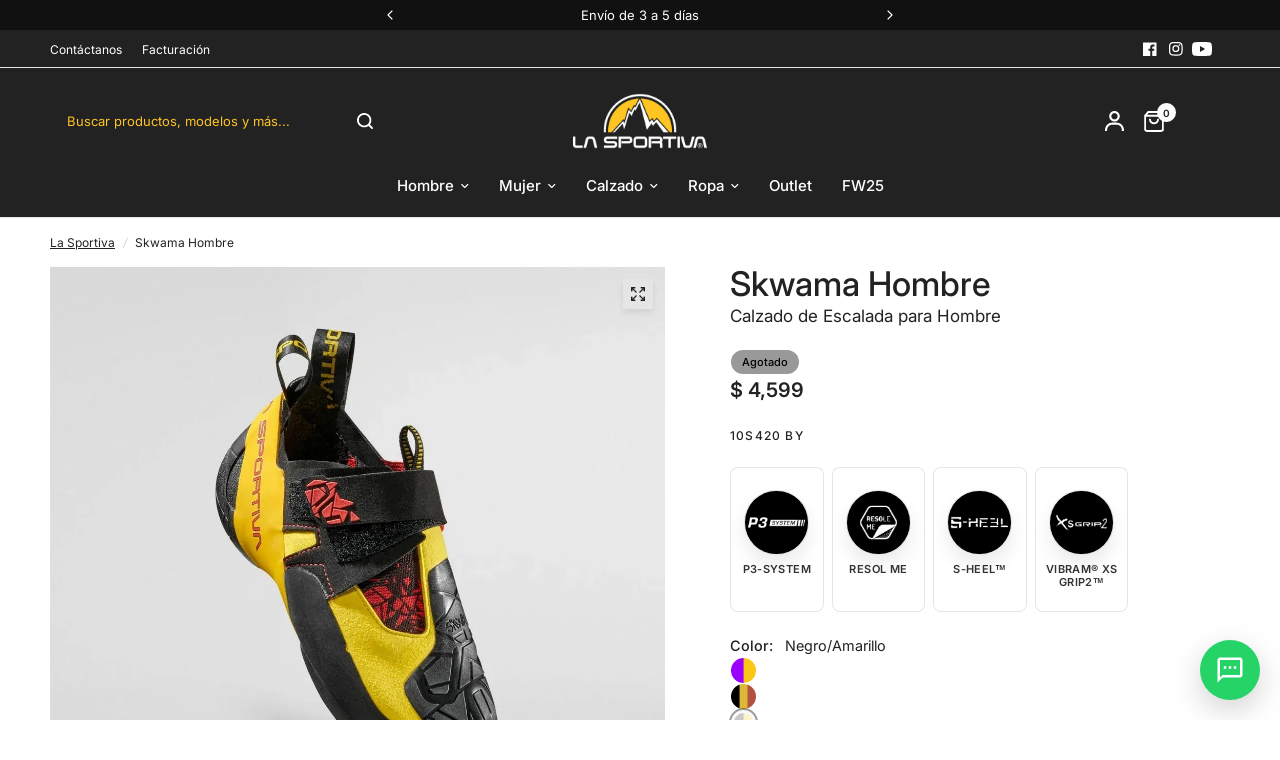

--- FILE ---
content_type: text/html; charset=utf-8
request_url: https://lasportiva.mx/products/pa-skwama-hombre?variant=42971580268793
body_size: 80591
content:
<!doctype html><html class="no-js" lang="es" dir="ltr">
<head>
	 <meta name="google-site-verification" content="v7OTbF2QgBCOD15r1MCZ7qc54pykiiSO8N1LkPZlQw8"  /> 
	<meta charset="utf-8">
	<meta http-equiv="X-UA-Compatible" content="IE=edge,chrome=1">
	<meta name="viewport" content="width=device-width, initial-scale=1, maximum-scale=5, viewport-fit=cover">
	<meta name="theme-color" content="#ffffff">
	<link rel="canonical" href="https://lasportiva.mx/products/pa-skwama-hombre">
	<link rel="preconnect" href="https://cdn.shopify.com" crossorigin>
	<link rel="preload" as="style" href="//lasportiva.mx/cdn/shop/t/24/assets/app.css?v=103339728118405937571767725386">
<link rel="preload" as="style" href="//lasportiva.mx/cdn/shop/t/24/assets/product-grid.css?v=182556147575089601361765383489">
<link rel="preload" as="style" href="//lasportiva.mx/cdn/shop/t/24/assets/product.css?v=105313882693590365101767725105">
<link rel="preload" as="image" href="//lasportiva.mx/cdn/shop/files/42971579842809_3a601865-afc1-46f5-bd8a-a830d4317740.webp?v=1768533380&width=345" imagesrcset="//lasportiva.mx/cdn/shop/files/42971579842809_3a601865-afc1-46f5-bd8a-a830d4317740.webp?v=1768533380&width=345 345w,//lasportiva.mx/cdn/shop/files/42971579842809_3a601865-afc1-46f5-bd8a-a830d4317740.webp?v=1768533380&width=610 610w,//lasportiva.mx/cdn/shop/files/42971579842809_3a601865-afc1-46f5-bd8a-a830d4317740.webp?v=1768533380&width=1220 1220w" imagesizes="auto">




<link rel="preload" as="script" href="//lasportiva.mx/cdn/shop/t/24/assets/animations.min.js?v=147813703405119417831765383488">

<link rel="preload" as="script" href="//lasportiva.mx/cdn/shop/t/24/assets/header.js?v=6094887744313169711765383488">
<link rel="preload" as="script" href="//lasportiva.mx/cdn/shop/t/24/assets/vendor.min.js?v=3813312436454354751765383489">
<link rel="preload" as="script" href="//lasportiva.mx/cdn/shop/t/24/assets/app.js?v=91368911961534120321765383488">

<script>
window.lazySizesConfig = window.lazySizesConfig || {};
window.lazySizesConfig.expand = 250;
window.lazySizesConfig.loadMode = 1;
window.lazySizesConfig.loadHidden = false;
</script>


	<link rel="icon" type="image/png" href="//lasportiva.mx/cdn/shop/files/images_1.png?crop=center&height=32&v=1767713291&width=32">

	<title>
	Calzado de Escalada Skwama Hombre &ndash; La Sportiva
	</title>

	
	<meta name="description" content="Calzado de Escalada de alto rendimiento enfocados en sensibilidad, potencia y precisión en boulder y deportiva.">
	
<link rel="preconnect" href="https://fonts.shopifycdn.com" crossorigin>

<meta property="og:site_name" content="La Sportiva">
<meta property="og:url" content="https://lasportiva.mx/products/pa-skwama-hombre">
<meta property="og:title" content="Calzado de Escalada Skwama Hombre">
<meta property="og:type" content="product">
<meta property="og:description" content="Calzado de Escalada de alto rendimiento enfocados en sensibilidad, potencia y precisión en boulder y deportiva."><meta property="og:image" content="http://lasportiva.mx/cdn/shop/files/562346ed-ac13-4186-b34a-3e28398612a4.webp?v=1768533380">
  <meta property="og:image:secure_url" content="https://lasportiva.mx/cdn/shop/files/562346ed-ac13-4186-b34a-3e28398612a4.webp?v=1768533380">
  <meta property="og:image:width" content="1500">
  <meta property="og:image:height" content="1500"><meta property="og:price:amount" content="2,299.00">
  <meta property="og:price:currency" content="MXN"><meta name="twitter:card" content="summary_large_image">
<meta name="twitter:title" content="Calzado de Escalada Skwama Hombre">
<meta name="twitter:description" content="Calzado de Escalada de alto rendimiento enfocados en sensibilidad, potencia y precisión en boulder y deportiva.">


	<link href="//lasportiva.mx/cdn/shop/t/24/assets/app.css?v=103339728118405937571767725386" rel="stylesheet" type="text/css" media="all" />
	<link href="//lasportiva.mx/cdn/shop/t/24/assets/product-grid.css?v=182556147575089601361765383489" rel="stylesheet" type="text/css" media="all" />

	<style data-shopify>
	@font-face {
  font-family: Inter;
  font-weight: 400;
  font-style: normal;
  font-display: swap;
  src: url("//lasportiva.mx/cdn/fonts/inter/inter_n4.b2a3f24c19b4de56e8871f609e73ca7f6d2e2bb9.woff2") format("woff2"),
       url("//lasportiva.mx/cdn/fonts/inter/inter_n4.af8052d517e0c9ffac7b814872cecc27ae1fa132.woff") format("woff");
}

@font-face {
  font-family: Inter;
  font-weight: 500;
  font-style: normal;
  font-display: swap;
  src: url("//lasportiva.mx/cdn/fonts/inter/inter_n5.d7101d5e168594dd06f56f290dd759fba5431d97.woff2") format("woff2"),
       url("//lasportiva.mx/cdn/fonts/inter/inter_n5.5332a76bbd27da00474c136abb1ca3cbbf259068.woff") format("woff");
}

@font-face {
  font-family: Inter;
  font-weight: 600;
  font-style: normal;
  font-display: swap;
  src: url("//lasportiva.mx/cdn/fonts/inter/inter_n6.771af0474a71b3797eb38f3487d6fb79d43b6877.woff2") format("woff2"),
       url("//lasportiva.mx/cdn/fonts/inter/inter_n6.88c903d8f9e157d48b73b7777d0642925bcecde7.woff") format("woff");
}

@font-face {
  font-family: Inter;
  font-weight: 400;
  font-style: italic;
  font-display: swap;
  src: url("//lasportiva.mx/cdn/fonts/inter/inter_i4.feae1981dda792ab80d117249d9c7e0f1017e5b3.woff2") format("woff2"),
       url("//lasportiva.mx/cdn/fonts/inter/inter_i4.62773b7113d5e5f02c71486623cf828884c85c6e.woff") format("woff");
}

@font-face {
  font-family: Inter;
  font-weight: 600;
  font-style: italic;
  font-display: swap;
  src: url("//lasportiva.mx/cdn/fonts/inter/inter_i6.3bbe0fe1c7ee4f282f9c2e296f3e4401a48cbe19.woff2") format("woff2"),
       url("//lasportiva.mx/cdn/fonts/inter/inter_i6.8bea21f57a10d5416ddf685e2c91682ec237876d.woff") format("woff");
}


		@font-face {
  font-family: Roboto;
  font-weight: 600;
  font-style: normal;
  font-display: swap;
  src: url("//lasportiva.mx/cdn/fonts/roboto/roboto_n6.3d305d5382545b48404c304160aadee38c90ef9d.woff2") format("woff2"),
       url("//lasportiva.mx/cdn/fonts/roboto/roboto_n6.bb37be020157f87e181e5489d5e9137ad60c47a2.woff") format("woff");
}

@font-face {
  font-family: Roboto;
  font-weight: 400;
  font-style: normal;
  font-display: swap;
  src: url("//lasportiva.mx/cdn/fonts/roboto/roboto_n4.2019d890f07b1852f56ce63ba45b2db45d852cba.woff2") format("woff2"),
       url("//lasportiva.mx/cdn/fonts/roboto/roboto_n4.238690e0007583582327135619c5f7971652fa9d.woff") format("woff");
}

h1,h2,h3,h4,h5,h6,
	.h1,.h2,.h3,.h4,.h5,.h6,
	.logolink.text-logo,
	.heading-font,
	.h1-xlarge,
	.h1-large,
	blockquote p,
	blockquote span,
	.customer-addresses .my-address .address-index {
		font-style: normal;
		font-weight: 600;
		font-family: Roboto, sans-serif;
	}
	body,
	.body-font,
	.thb-product-detail .product-title {
		font-style: normal;
		font-weight: 400;
		font-family: Inter, sans-serif;
	}
	:root {
		--mobile-swipe-width: calc(90vw - 15px);
		--grid-width: 1280px;
		--grid-width-row: 1380px;
		--font-body-scale: 1.0;
		--font-body-line-height-scale: 1.0;
		--font-body-letter-spacing: 0.0em;
		--font-announcement-scale: 1.0;
		--font-body-medium-weight: 500;
    --font-body-bold-weight: 600;
		--font-heading-scale: 1.0;
		--font-heading-line-height-scale: 0.8;
		--font-heading-letter-spacing: 0.0em;
		--font-navigation-scale: 1.0;
		--font-product-price-scale: 1.0;
		--font-product-title-scale: 1.0;
		--font-product-title-line-height-scale: 1.0;
		--button-letter-spacing: 0.0em;

		--block-border-radius: 0px;
		--button-border-radius: 0px;
		--input-border-radius: 0px;

		--bg-body: #ffffff;
		--bg-body-rgb: 255,255,255;
		--bg-body-darken: #f7f7f7;
		--payment-terms-background-color: #ffffff;
		
		--color-body: #222222;
		--color-body-rgb: 34,34,34;
		--color-heading: #222222;
		--color-heading-rgb: 34,34,34;

		--color-accent: #ffc423;
		--color-accent-hover: #feba00;
		--color-accent-rgb: 255,196,35;
		--color-border: #e5e5e5;
		--color-form-border: #e5e5e5;
		--color-overlay-rgb: 64,64,64;

		--shopify-accelerated-checkout-button-block-size: 50px;
		--shopify-accelerated-checkout-inline-alignment: center;
		--shopify-accelerated-checkout-skeleton-animation-duration: 0.25s;
		--shopify-accelerated-checkout-button-border-radius: 0px;

		--color-drawer-bg: #e5e5e5;
		--color-drawer-bg-rgb: 229,229,229;

		--color-announcement-bar-text: #000000;
		--color-announcement-bar-bg: #ffc423;

		--color-secondary-menu-text: #ffffff;
		--color-secondary-menu-bg: #222222;

		--color-header-bg: #222222;
		--color-header-bg-rgb: 34,34,34;
		--color-header-text: #ffc423;
		--color-header-text-rgb: 255,196,35;
		--color-header-links: #ffffff;
		--color-header-links-rgb: 255,255,255;
		--color-header-links-hover: #ffc423;
		--color-header-links-hover-rgb: 255,196,35;
		--color-header-icons: #ffffff;
		--color-header-border: #ffc423;

		--solid-button-background: #ffc423;
		--solid-button-background-hover: #feba00;
		--solid-button-label: #222222;
		--white-button-label: #2a7980;

		--color-price: #222222;
		--color-price-rgb: 34,34,34;
		--color-price-discounted: #222222;

		--color-star: #ffc423;

		--color-inventory-instock: #ffc423;
		--color-inventory-lowstock: #ff2323;--block-shadows: 0px 4px 6px rgba(0, 0, 0, 0.08);--section-spacing-mobile: 0px;
		--section-spacing-desktop: 0px;--color-product-card-bg: #ffffff;--color-article-card-bg: #ffffff;--color-badge-text: #000000;
		--color-badge-sold-out: #999999;
		--color-badge-sale: #ffc423;
		--color-badge-preorder: #2a7980;
		--badge-corner-radius: 14px;


		--color-footer-heading: #ffffff;
		--color-footer-heading-rgb: 255,255,255;
		--color-footer-text: #e5e5e5;
		--color-footer-text-rgb: 229,229,229;
		--color-footer-link: #ffc423;
		--color-footer-link-hover: #2a7980;
		--color-footer-border: #404040;
		--color-footer-border-rgb: 64,64,64;
		--color-footer-bg: #000000;
	}.badge[data-badge="trail-running"]{
				background: #000000;
			}
		



</style>


	<script>
		window.theme = window.theme || {};
		theme = {
			settings: {
				money_with_currency_format:"$ {{amount}}",
				cart_drawer:true},
			routes: {
				root_url: '/',
				cart_url: '/cart',
				cart_add_url: '/cart/add',
				search_url: '/search',
				cart_change_url: '/cart/change',
				cart_update_url: '/cart/update',
				predictive_search_url: '/search/suggest',
			},
			variantStrings: {
        addToCart: `Agregar al carrito`,
        soldOut: `Agotado`,
        unavailable: `No disponible`,
        preOrder: `Reservar`,
      },
			strings: {
				requiresTerms: `Debes estar de acuerdo con los términos y condiciones de venta para pagar`,
				shippingEstimatorNoResults: `Lo sentimos, no realizamos envíos a su dirección`,
				shippingEstimatorOneResult: `Hay una tarifa de envío para su dirección:`,
				shippingEstimatorMultipleResults: `Hay varias tarifas de envío para su dirección:`,
				shippingEstimatorError: `Se ha producido uno o más errores al recuperar las tarifas de envío:`
			}
		};
	</script>
	<script>window.performance && window.performance.mark && window.performance.mark('shopify.content_for_header.start');</script><meta name="facebook-domain-verification" content="uit3p6qdleb4nvialetralf8hfwms6">
<meta name="google-site-verification" content="-gKrkUNJyXFLl1Wd7If0DuCfnA4AReFc3_SlD_aa6aY">
<meta id="shopify-digital-wallet" name="shopify-digital-wallet" content="/63379767545/digital_wallets/dialog">
<link rel="alternate" type="application/json+oembed" href="https://lasportiva.mx/products/pa-skwama-hombre.oembed">
<script async="async" src="/checkouts/internal/preloads.js?locale=es-MX"></script>
<script id="shopify-features" type="application/json">{"accessToken":"affa075ec035783a36afac8f84096cb4","betas":["rich-media-storefront-analytics"],"domain":"lasportiva.mx","predictiveSearch":true,"shopId":63379767545,"locale":"es"}</script>
<script>var Shopify = Shopify || {};
Shopify.shop = "lasportiva-shop.myshopify.com";
Shopify.locale = "es";
Shopify.currency = {"active":"MXN","rate":"1.0"};
Shopify.country = "MX";
Shopify.theme = {"name":"la-sportiva-mx","id":155403714809,"schema_name":"Vision","schema_version":"11.2.0","theme_store_id":2053,"role":"main"};
Shopify.theme.handle = "null";
Shopify.theme.style = {"id":null,"handle":null};
Shopify.cdnHost = "lasportiva.mx/cdn";
Shopify.routes = Shopify.routes || {};
Shopify.routes.root = "/";</script>
<script type="module">!function(o){(o.Shopify=o.Shopify||{}).modules=!0}(window);</script>
<script>!function(o){function n(){var o=[];function n(){o.push(Array.prototype.slice.apply(arguments))}return n.q=o,n}var t=o.Shopify=o.Shopify||{};t.loadFeatures=n(),t.autoloadFeatures=n()}(window);</script>
<script id="shop-js-analytics" type="application/json">{"pageType":"product"}</script>
<script defer="defer" async type="module" src="//lasportiva.mx/cdn/shopifycloud/shop-js/modules/v2/client.init-shop-cart-sync_2Gr3Q33f.es.esm.js"></script>
<script defer="defer" async type="module" src="//lasportiva.mx/cdn/shopifycloud/shop-js/modules/v2/chunk.common_noJfOIa7.esm.js"></script>
<script defer="defer" async type="module" src="//lasportiva.mx/cdn/shopifycloud/shop-js/modules/v2/chunk.modal_Deo2FJQo.esm.js"></script>
<script type="module">
  await import("//lasportiva.mx/cdn/shopifycloud/shop-js/modules/v2/client.init-shop-cart-sync_2Gr3Q33f.es.esm.js");
await import("//lasportiva.mx/cdn/shopifycloud/shop-js/modules/v2/chunk.common_noJfOIa7.esm.js");
await import("//lasportiva.mx/cdn/shopifycloud/shop-js/modules/v2/chunk.modal_Deo2FJQo.esm.js");

  window.Shopify.SignInWithShop?.initShopCartSync?.({"fedCMEnabled":true,"windoidEnabled":true});

</script>
<script id="__st">var __st={"a":63379767545,"offset":-21600,"reqid":"f07471fd-8ee5-41d4-a5b6-6c7b20a9d1f5-1769101524","pageurl":"lasportiva.mx\/products\/pa-skwama-hombre?variant=42971580268793","u":"b14010f996bb","p":"product","rtyp":"product","rid":7678446108921};</script>
<script>window.ShopifyPaypalV4VisibilityTracking = true;</script>
<script id="captcha-bootstrap">!function(){'use strict';const t='contact',e='account',n='new_comment',o=[[t,t],['blogs',n],['comments',n],[t,'customer']],c=[[e,'customer_login'],[e,'guest_login'],[e,'recover_customer_password'],[e,'create_customer']],r=t=>t.map((([t,e])=>`form[action*='/${t}']:not([data-nocaptcha='true']) input[name='form_type'][value='${e}']`)).join(','),a=t=>()=>t?[...document.querySelectorAll(t)].map((t=>t.form)):[];function s(){const t=[...o],e=r(t);return a(e)}const i='password',u='form_key',d=['recaptcha-v3-token','g-recaptcha-response','h-captcha-response',i],f=()=>{try{return window.sessionStorage}catch{return}},m='__shopify_v',_=t=>t.elements[u];function p(t,e,n=!1){try{const o=window.sessionStorage,c=JSON.parse(o.getItem(e)),{data:r}=function(t){const{data:e,action:n}=t;return t[m]||n?{data:e,action:n}:{data:t,action:n}}(c);for(const[e,n]of Object.entries(r))t.elements[e]&&(t.elements[e].value=n);n&&o.removeItem(e)}catch(o){console.error('form repopulation failed',{error:o})}}const l='form_type',E='cptcha';function T(t){t.dataset[E]=!0}const w=window,h=w.document,L='Shopify',v='ce_forms',y='captcha';let A=!1;((t,e)=>{const n=(g='f06e6c50-85a8-45c8-87d0-21a2b65856fe',I='https://cdn.shopify.com/shopifycloud/storefront-forms-hcaptcha/ce_storefront_forms_captcha_hcaptcha.v1.5.2.iife.js',D={infoText:'Protegido por hCaptcha',privacyText:'Privacidad',termsText:'Términos'},(t,e,n)=>{const o=w[L][v],c=o.bindForm;if(c)return c(t,g,e,D).then(n);var r;o.q.push([[t,g,e,D],n]),r=I,A||(h.body.append(Object.assign(h.createElement('script'),{id:'captcha-provider',async:!0,src:r})),A=!0)});var g,I,D;w[L]=w[L]||{},w[L][v]=w[L][v]||{},w[L][v].q=[],w[L][y]=w[L][y]||{},w[L][y].protect=function(t,e){n(t,void 0,e),T(t)},Object.freeze(w[L][y]),function(t,e,n,w,h,L){const[v,y,A,g]=function(t,e,n){const i=e?o:[],u=t?c:[],d=[...i,...u],f=r(d),m=r(i),_=r(d.filter((([t,e])=>n.includes(e))));return[a(f),a(m),a(_),s()]}(w,h,L),I=t=>{const e=t.target;return e instanceof HTMLFormElement?e:e&&e.form},D=t=>v().includes(t);t.addEventListener('submit',(t=>{const e=I(t);if(!e)return;const n=D(e)&&!e.dataset.hcaptchaBound&&!e.dataset.recaptchaBound,o=_(e),c=g().includes(e)&&(!o||!o.value);(n||c)&&t.preventDefault(),c&&!n&&(function(t){try{if(!f())return;!function(t){const e=f();if(!e)return;const n=_(t);if(!n)return;const o=n.value;o&&e.removeItem(o)}(t);const e=Array.from(Array(32),(()=>Math.random().toString(36)[2])).join('');!function(t,e){_(t)||t.append(Object.assign(document.createElement('input'),{type:'hidden',name:u})),t.elements[u].value=e}(t,e),function(t,e){const n=f();if(!n)return;const o=[...t.querySelectorAll(`input[type='${i}']`)].map((({name:t})=>t)),c=[...d,...o],r={};for(const[a,s]of new FormData(t).entries())c.includes(a)||(r[a]=s);n.setItem(e,JSON.stringify({[m]:1,action:t.action,data:r}))}(t,e)}catch(e){console.error('failed to persist form',e)}}(e),e.submit())}));const S=(t,e)=>{t&&!t.dataset[E]&&(n(t,e.some((e=>e===t))),T(t))};for(const o of['focusin','change'])t.addEventListener(o,(t=>{const e=I(t);D(e)&&S(e,y())}));const B=e.get('form_key'),M=e.get(l),P=B&&M;t.addEventListener('DOMContentLoaded',(()=>{const t=y();if(P)for(const e of t)e.elements[l].value===M&&p(e,B);[...new Set([...A(),...v().filter((t=>'true'===t.dataset.shopifyCaptcha))])].forEach((e=>S(e,t)))}))}(h,new URLSearchParams(w.location.search),n,t,e,['guest_login'])})(!0,!0)}();</script>
<script integrity="sha256-4kQ18oKyAcykRKYeNunJcIwy7WH5gtpwJnB7kiuLZ1E=" data-source-attribution="shopify.loadfeatures" defer="defer" src="//lasportiva.mx/cdn/shopifycloud/storefront/assets/storefront/load_feature-a0a9edcb.js" crossorigin="anonymous"></script>
<script data-source-attribution="shopify.dynamic_checkout.dynamic.init">var Shopify=Shopify||{};Shopify.PaymentButton=Shopify.PaymentButton||{isStorefrontPortableWallets:!0,init:function(){window.Shopify.PaymentButton.init=function(){};var t=document.createElement("script");t.src="https://lasportiva.mx/cdn/shopifycloud/portable-wallets/latest/portable-wallets.es.js",t.type="module",document.head.appendChild(t)}};
</script>
<script data-source-attribution="shopify.dynamic_checkout.buyer_consent">
  function portableWalletsHideBuyerConsent(e){var t=document.getElementById("shopify-buyer-consent"),n=document.getElementById("shopify-subscription-policy-button");t&&n&&(t.classList.add("hidden"),t.setAttribute("aria-hidden","true"),n.removeEventListener("click",e))}function portableWalletsShowBuyerConsent(e){var t=document.getElementById("shopify-buyer-consent"),n=document.getElementById("shopify-subscription-policy-button");t&&n&&(t.classList.remove("hidden"),t.removeAttribute("aria-hidden"),n.addEventListener("click",e))}window.Shopify?.PaymentButton&&(window.Shopify.PaymentButton.hideBuyerConsent=portableWalletsHideBuyerConsent,window.Shopify.PaymentButton.showBuyerConsent=portableWalletsShowBuyerConsent);
</script>
<script>
  function portableWalletsCleanup(e){e&&e.src&&console.error("Failed to load portable wallets script "+e.src);var t=document.querySelectorAll("shopify-accelerated-checkout .shopify-payment-button__skeleton, shopify-accelerated-checkout-cart .wallet-cart-button__skeleton"),e=document.getElementById("shopify-buyer-consent");for(let e=0;e<t.length;e++)t[e].remove();e&&e.remove()}function portableWalletsNotLoadedAsModule(e){e instanceof ErrorEvent&&"string"==typeof e.message&&e.message.includes("import.meta")&&"string"==typeof e.filename&&e.filename.includes("portable-wallets")&&(window.removeEventListener("error",portableWalletsNotLoadedAsModule),window.Shopify.PaymentButton.failedToLoad=e,"loading"===document.readyState?document.addEventListener("DOMContentLoaded",window.Shopify.PaymentButton.init):window.Shopify.PaymentButton.init())}window.addEventListener("error",portableWalletsNotLoadedAsModule);
</script>

<script type="module" src="https://lasportiva.mx/cdn/shopifycloud/portable-wallets/latest/portable-wallets.es.js" onError="portableWalletsCleanup(this)" crossorigin="anonymous"></script>
<script nomodule>
  document.addEventListener("DOMContentLoaded", portableWalletsCleanup);
</script>

<link id="shopify-accelerated-checkout-styles" rel="stylesheet" media="screen" href="https://lasportiva.mx/cdn/shopifycloud/portable-wallets/latest/accelerated-checkout-backwards-compat.css" crossorigin="anonymous">
<style id="shopify-accelerated-checkout-cart">
        #shopify-buyer-consent {
  margin-top: 1em;
  display: inline-block;
  width: 100%;
}

#shopify-buyer-consent.hidden {
  display: none;
}

#shopify-subscription-policy-button {
  background: none;
  border: none;
  padding: 0;
  text-decoration: underline;
  font-size: inherit;
  cursor: pointer;
}

#shopify-subscription-policy-button::before {
  box-shadow: none;
}

      </style>

<script>window.performance && window.performance.mark && window.performance.mark('shopify.content_for_header.end');</script> <!-- Header hook for plugins -->

	<script>document.documentElement.className = document.documentElement.className.replace('no-js', 'js');</script>
	<!-- Google Search Console verification -->
<meta name="google-site-verification" content="google263d215052fa7dd1">

<!-- Mobile browser theme color (La Sportiva black) -->
<meta name="theme-color" content="#000000">

<!-- iOS status bar style -->
<meta name="apple-mobile-web-app-status-bar-style" content="black">

<!-- Android / Edge navigation bar color -->
<meta name="msapplication-navbutton-color" content="#000000">
<!-- BEGIN app block: shopify://apps/mercado-pago-antifraud-plus/blocks/embed-block/b19ea721-f94a-4308-bee5-0057c043bac5 -->
<!-- BEGIN app snippet: send-melidata-report --><script>
  const MLD_IS_DEV = false;
  const CART_TOKEN_KEY = 'cartToken';
  const USER_SESSION_ID_KEY = 'pf_user_session_id';
  const EVENT_TYPE = 'event';
  const MLD_PLATFORM_NAME = 'shopify';
  const PLATFORM_VERSION = '1.0.0';
  const MLD_PLUGIN_VERSION = '0.1.0';
  const NAVIGATION_DATA_PATH = 'pf/navigation_data';
  const MELIDATA_TRACKS_URL = 'https://api.mercadopago.com/v1/plugins/melidata/tracks';
  const BUSINESS_NAME = 'mercadopago';
  const MLD_MELI_SESSION_ID_KEY = 'meli_session_id';
  const EVENT_NAME = 'navigation_data'

  const SEND_MELIDATA_REPORT_NAME = MLD_IS_DEV ? 'send_melidata_report_test' : 'send_melidata_report';
  const SUCCESS_SENDING_MELIDATA_REPORT_VALUE = 'SUCCESS_SENDING_MELIDATA_REPORT';
  const FAILED_SENDING_MELIDATA_REPORT_VALUE = 'FAILED_SENDING_MELIDATA_REPORT';

  const userAgent = navigator.userAgent;
  const startTime = Date.now();
  const deviceId = sessionStorage.getItem(MLD_MELI_SESSION_ID_KEY) ?? '';
  const cartToken = localStorage.getItem(CART_TOKEN_KEY) ?? '';
  const userSessionId = generateUserSessionId();
  const shopId = __st?.a ?? '';
  const shopUrl = Shopify?.shop ?? '';
  const country = Shopify?.country ?? '';

  const siteIdMap = {
    BR: 'MLB',
    MX: 'MLM',
    CO: 'MCO',
    CL: 'MLC',
    UY: 'MLU',
    PE: 'MPE',
    AR: 'MLA',
  };

  function getSiteId() {
    return siteIdMap[country] ?? 'MLB';
  }

  function detectBrowser() {
    switch (true) {
      case /Edg/.test(userAgent):
        return 'Microsoft Edge';
      case /Chrome/.test(userAgent) && !/Edg/.test(userAgent):
        return 'Chrome';
      case /Firefox/.test(userAgent):
        return 'Firefox';
      case /Safari/.test(userAgent) && !/Chrome/.test(userAgent):
        return 'Safari';
      case /Opera/.test(userAgent) || /OPR/.test(userAgent):
        return 'Opera';
      case /Trident/.test(userAgent) || /MSIE/.test(userAgent):
        return 'Internet Explorer';
      case /Edge/.test(userAgent):
        return 'Microsoft Edge (Legacy)';
      default:
        return 'Unknown';
    }
  }

  function detectDevice() {
    switch (true) {
      case /android/i.test(userAgent):
        return '/mobile/android';
      case /iPad|iPhone|iPod/.test(userAgent):
        return '/mobile/ios';
      case /mobile/i.test(userAgent):
        return '/mobile';
      default:
        return '/web/desktop';
    }
  }

  function getPageTimeCount() {
    const endTime = Date.now();
    const timeSpent = endTime - startTime;
    return timeSpent;
  }

  function buildURLPath(fullUrl) {
    try {
      const url = new URL(fullUrl);
      return url.pathname;
    } catch (error) {
      return '';
    }
  }

  function generateUUID() {
    return 'pf-' + Date.now() + '-' + Math.random().toString(36).substring(2, 9);
  }

  function generateUserSessionId() {
    const uuid = generateUUID();
    const userSessionId = sessionStorage.getItem(USER_SESSION_ID_KEY);
    if (!userSessionId) {
      sessionStorage.setItem(USER_SESSION_ID_KEY, uuid);
      return uuid;
    }
    return userSessionId;
  }

  function sendMelidataReport() {
    try {
      const payload = {
        platform: {
          name: MLD_PLATFORM_NAME,
          version: PLATFORM_VERSION,
          uri: '/',
          location: '/',
        },
        plugin: {
          version: MLD_PLUGIN_VERSION,
        },
        user: {
          uid: userSessionId,
        },
        application: {
          business: BUSINESS_NAME,
          site_id: getSiteId(),
          version: PLATFORM_VERSION,
        },
        device: {
          platform: detectDevice(),
        },
        events: [
          {
            path: NAVIGATION_DATA_PATH,
            id: userSessionId,
            type: EVENT_TYPE,
            user_local_timestamp: new Date().toISOString(),
            metadata_type: EVENT_TYPE,
            metadata: {
              event: {
                element: 'window',
                action: 'load',
                target: 'body',
                label: EVENT_NAME,
              },
              configs: [
                {
                  config_name: 'page_time',
                  new_value: getPageTimeCount().toString(),
                },
                {
                  config_name: 'shop',
                  new_value: shopUrl,
                },
                {
                  config_name: 'shop_id',
                  new_value: String(shopId),
                },
                {
                  config_name: 'pf_user_session_id',
                  new_value: userSessionId,
                },
                {
                  config_name: 'current_page',
                  new_value: location.pathname,
                },
                {
                  config_name: 'last_page',
                  new_value: buildURLPath(document.referrer),
                },
                {
                  config_name: 'is_device_generated',
                  new_value: String(!!deviceId),
                },
                {
                  config_name: 'browser',
                  new_value: detectBrowser(),
                },
                {
                  config_name: 'cart_token',
                  new_value: cartToken.slice(1, -1),
                },
              ],
            },
          },
        ],
      };

      const success = navigator.sendBeacon(MELIDATA_TRACKS_URL, JSON.stringify(payload));
      if (success) {
        registerDatadogEvent(SEND_MELIDATA_REPORT_NAME, SUCCESS_SENDING_MELIDATA_REPORT_VALUE, `[${EVENT_NAME}]`, shopUrl);
      } else {
        registerDatadogEvent(SEND_MELIDATA_REPORT_NAME, FAILED_SENDING_MELIDATA_REPORT_VALUE, `[${EVENT_NAME}]`, shopUrl);
      }
    } catch (error) {
      registerDatadogEvent(SEND_MELIDATA_REPORT_NAME, FAILED_SENDING_MELIDATA_REPORT_VALUE, `[${EVENT_NAME}]: ${error}`, shopUrl);
    }
  }
  window.addEventListener('beforeunload', sendMelidataReport);
</script><!-- END app snippet -->
<!-- END app block --><!-- BEGIN app block: shopify://apps/judge-me-reviews/blocks/judgeme_core/61ccd3b1-a9f2-4160-9fe9-4fec8413e5d8 --><!-- Start of Judge.me Core -->






<link rel="dns-prefetch" href="https://cdnwidget.judge.me">
<link rel="dns-prefetch" href="https://cdn.judge.me">
<link rel="dns-prefetch" href="https://cdn1.judge.me">
<link rel="dns-prefetch" href="https://api.judge.me">

<script data-cfasync='false' class='jdgm-settings-script'>window.jdgmSettings={"pagination":5,"disable_web_reviews":false,"badge_no_review_text":"Sin reseñas","badge_n_reviews_text":"{{ n }} reseña/reseñas","badge_star_color":"#2D2D2D","hide_badge_preview_if_no_reviews":true,"badge_hide_text":true,"enforce_center_preview_badge":false,"widget_title":"Reseñas de Clientes","widget_open_form_text":"Escribir una reseña","widget_close_form_text":"Cancelar reseña","widget_refresh_page_text":"Actualizar página","widget_summary_text":"Basado en {{ number_of_reviews }} reseña/reseñas","widget_no_review_text":"Sé el primero en escribir una reseña","widget_name_field_text":"Nombre","widget_verified_name_field_text":"Nombre Verificado (público)","widget_name_placeholder_text":"Nombre","widget_required_field_error_text":"Este campo es obligatorio.","widget_email_field_text":"Dirección de correo electrónico","widget_verified_email_field_text":"Correo electrónico Verificado (privado, no se puede editar)","widget_email_placeholder_text":"Tu dirección de correo electrónico","widget_email_field_error_text":"Por favor, ingresa una dirección de correo electrónico válida.","widget_rating_field_text":"Calificación","widget_review_title_field_text":"Título de la Reseña","widget_review_title_placeholder_text":"Da un título a tu reseña","widget_review_body_field_text":"Contenido de la reseña","widget_review_body_placeholder_text":"Empieza a escribir aquí...","widget_pictures_field_text":"Imagen/Video (opcional)","widget_submit_review_text":"Enviar Reseña","widget_submit_verified_review_text":"Enviar Reseña Verificada","widget_submit_success_msg_with_auto_publish":"¡Gracias! Por favor, actualiza la página en unos momentos para ver tu reseña. Puedes eliminar o editar tu reseña iniciando sesión en \u003ca href='https://judge.me/login' target='_blank' rel='nofollow noopener'\u003eJudge.me\u003c/a\u003e","widget_submit_success_msg_no_auto_publish":"¡Gracias! Tu reseña se publicará tan pronto como sea aprobada por el administrador de la tienda. Puedes eliminar o editar tu reseña iniciando sesión en \u003ca href='https://judge.me/login' target='_blank' rel='nofollow noopener'\u003eJudge.me\u003c/a\u003e","widget_show_default_reviews_out_of_total_text":"Mostrando {{ n_reviews_shown }} de {{ n_reviews }} reseñas.","widget_show_all_link_text":"Mostrar todas","widget_show_less_link_text":"Mostrar menos","widget_author_said_text":"{{ reviewer_name }} dijo:","widget_days_text":"hace {{ n }} día/días","widget_weeks_text":"hace {{ n }} semana/semanas","widget_months_text":"hace {{ n }} mes/meses","widget_years_text":"hace {{ n }} año/años","widget_yesterday_text":"Ayer","widget_today_text":"Hoy","widget_replied_text":"\u003e\u003e {{ shop_name }} respondió:","widget_read_more_text":"Leer más","widget_reviewer_name_as_initial":"","widget_rating_filter_color":"#fbcd0a","widget_rating_filter_see_all_text":"Ver todas las reseñas","widget_sorting_most_recent_text":"Más Recientes","widget_sorting_highest_rating_text":"Mayor Calificación","widget_sorting_lowest_rating_text":"Menor Calificación","widget_sorting_with_pictures_text":"Solo Imágenes","widget_sorting_most_helpful_text":"Más Útiles","widget_open_question_form_text":"Hacer una pregunta","widget_reviews_subtab_text":"Reseñas","widget_questions_subtab_text":"Preguntas","widget_question_label_text":"Pregunta","widget_answer_label_text":"Respuesta","widget_question_placeholder_text":"Escribe tu pregunta aquí","widget_submit_question_text":"Enviar Pregunta","widget_question_submit_success_text":"¡Gracias por tu pregunta! Te notificaremos una vez que sea respondida.","widget_star_color":"#2D2D2D","verified_badge_text":"Verificado","verified_badge_bg_color":"","verified_badge_text_color":"","verified_badge_placement":"left-of-reviewer-name","widget_review_max_height":"","widget_hide_border":false,"widget_social_share":false,"widget_thumb":false,"widget_review_location_show":false,"widget_location_format":"","all_reviews_include_out_of_store_products":true,"all_reviews_out_of_store_text":"(fuera de la tienda)","all_reviews_pagination":100,"all_reviews_product_name_prefix_text":"sobre","enable_review_pictures":false,"enable_question_anwser":false,"widget_theme":"default","review_date_format":"mm/dd/yyyy","default_sort_method":"most-recent","widget_product_reviews_subtab_text":"Reseñas de Productos","widget_shop_reviews_subtab_text":"Reseñas de la Tienda","widget_other_products_reviews_text":"Reseñas para otros productos","widget_store_reviews_subtab_text":"Reseñas de la tienda","widget_no_store_reviews_text":"Esta tienda no ha recibido ninguna reseña todavía","widget_web_restriction_product_reviews_text":"Este producto no ha recibido ninguna reseña todavía","widget_no_items_text":"No se encontraron elementos","widget_show_more_text":"Mostrar más","widget_write_a_store_review_text":"Escribir una Reseña de la Tienda","widget_other_languages_heading":"Reseñas en Otros Idiomas","widget_translate_review_text":"Traducir reseña a {{ language }}","widget_translating_review_text":"Traduciendo...","widget_show_original_translation_text":"Mostrar original ({{ language }})","widget_translate_review_failed_text":"No se pudo traducir la reseña.","widget_translate_review_retry_text":"Reintentar","widget_translate_review_try_again_later_text":"Intentar más tarde","show_product_url_for_grouped_product":false,"widget_sorting_pictures_first_text":"Imágenes Primero","show_pictures_on_all_rev_page_mobile":false,"show_pictures_on_all_rev_page_desktop":false,"floating_tab_hide_mobile_install_preference":false,"floating_tab_button_name":"★ Reseñas","floating_tab_title":"Deja que los clientes hablen por nosotros","floating_tab_button_color":"","floating_tab_button_background_color":"","floating_tab_url":"","floating_tab_url_enabled":false,"floating_tab_tab_style":"text","all_reviews_text_badge_text":"Los clientes nos califican {{ shop.metafields.judgeme.all_reviews_rating | round: 1 }}/5 basado en {{ shop.metafields.judgeme.all_reviews_count }} reseñas.","all_reviews_text_badge_text_branded_style":"{{ shop.metafields.judgeme.all_reviews_rating | round: 1 }} de 5 estrellas basado en {{ shop.metafields.judgeme.all_reviews_count }} reseñas","is_all_reviews_text_badge_a_link":false,"show_stars_for_all_reviews_text_badge":false,"all_reviews_text_badge_url":"","all_reviews_text_style":"branded","all_reviews_text_color_style":"judgeme_brand_color","all_reviews_text_color":"#108474","all_reviews_text_show_jm_brand":true,"featured_carousel_show_header":true,"featured_carousel_title":"Deja que los clientes hablen por nosotros","testimonials_carousel_title":"Los clientes nos dicen","videos_carousel_title":"Historias de clientes reales","cards_carousel_title":"Los clientes nos dicen","featured_carousel_count_text":"de {{ n }} reseñas","featured_carousel_add_link_to_all_reviews_page":false,"featured_carousel_url":"","featured_carousel_show_images":true,"featured_carousel_autoslide_interval":5,"featured_carousel_arrows_on_the_sides":false,"featured_carousel_height":250,"featured_carousel_width":80,"featured_carousel_image_size":0,"featured_carousel_image_height":250,"featured_carousel_arrow_color":"#eeeeee","verified_count_badge_style":"branded","verified_count_badge_orientation":"horizontal","verified_count_badge_color_style":"judgeme_brand_color","verified_count_badge_color":"#108474","is_verified_count_badge_a_link":false,"verified_count_badge_url":"","verified_count_badge_show_jm_brand":true,"widget_rating_preset_default":5,"widget_first_sub_tab":"product-reviews","widget_show_histogram":true,"widget_histogram_use_custom_color":false,"widget_pagination_use_custom_color":false,"widget_star_use_custom_color":false,"widget_verified_badge_use_custom_color":false,"widget_write_review_use_custom_color":false,"picture_reminder_submit_button":"Upload Pictures","enable_review_videos":false,"mute_video_by_default":false,"widget_sorting_videos_first_text":"Videos Primero","widget_review_pending_text":"Pendiente","featured_carousel_items_for_large_screen":3,"social_share_options_order":"Facebook,Twitter","remove_microdata_snippet":false,"disable_json_ld":false,"enable_json_ld_products":false,"preview_badge_show_question_text":false,"preview_badge_no_question_text":"Sin preguntas","preview_badge_n_question_text":"{{ number_of_questions }} pregunta/preguntas","qa_badge_show_icon":false,"qa_badge_position":"same-row","remove_judgeme_branding":false,"widget_add_search_bar":false,"widget_search_bar_placeholder":"Buscar","widget_sorting_verified_only_text":"Solo verificadas","featured_carousel_theme":"default","featured_carousel_show_rating":true,"featured_carousel_show_title":true,"featured_carousel_show_body":true,"featured_carousel_show_date":false,"featured_carousel_show_reviewer":true,"featured_carousel_show_product":false,"featured_carousel_header_background_color":"#108474","featured_carousel_header_text_color":"#ffffff","featured_carousel_name_product_separator":"reviewed","featured_carousel_full_star_background":"#108474","featured_carousel_empty_star_background":"#dadada","featured_carousel_vertical_theme_background":"#f9fafb","featured_carousel_verified_badge_enable":true,"featured_carousel_verified_badge_color":"#108474","featured_carousel_border_style":"round","featured_carousel_review_line_length_limit":3,"featured_carousel_more_reviews_button_text":"Leer más reseñas","featured_carousel_view_product_button_text":"Ver producto","all_reviews_page_load_reviews_on":"scroll","all_reviews_page_load_more_text":"Cargar Más Reseñas","disable_fb_tab_reviews":false,"enable_ajax_cdn_cache":false,"widget_advanced_speed_features":5,"widget_public_name_text":"mostrado públicamente como","default_reviewer_name":"John Smith","default_reviewer_name_has_non_latin":true,"widget_reviewer_anonymous":"Anónimo","medals_widget_title":"Medallas de Reseñas Judge.me","medals_widget_background_color":"#f9fafb","medals_widget_position":"footer_all_pages","medals_widget_border_color":"#f9fafb","medals_widget_verified_text_position":"left","medals_widget_use_monochromatic_version":false,"medals_widget_elements_color":"#108474","show_reviewer_avatar":true,"widget_invalid_yt_video_url_error_text":"No es una URL de video de YouTube","widget_max_length_field_error_text":"Por favor, ingresa no más de {0} caracteres.","widget_show_country_flag":false,"widget_show_collected_via_shop_app":true,"widget_verified_by_shop_badge_style":"light","widget_verified_by_shop_text":"Verificado por la Tienda","widget_show_photo_gallery":false,"widget_load_with_code_splitting":true,"widget_ugc_install_preference":false,"widget_ugc_title":"Hecho por nosotros, Compartido por ti","widget_ugc_subtitle":"Etiquétanos para ver tu imagen destacada en nuestra página","widget_ugc_arrows_color":"#ffffff","widget_ugc_primary_button_text":"Comprar Ahora","widget_ugc_primary_button_background_color":"#108474","widget_ugc_primary_button_text_color":"#ffffff","widget_ugc_primary_button_border_width":"0","widget_ugc_primary_button_border_style":"none","widget_ugc_primary_button_border_color":"#108474","widget_ugc_primary_button_border_radius":"25","widget_ugc_secondary_button_text":"Cargar Más","widget_ugc_secondary_button_background_color":"#ffffff","widget_ugc_secondary_button_text_color":"#108474","widget_ugc_secondary_button_border_width":"2","widget_ugc_secondary_button_border_style":"solid","widget_ugc_secondary_button_border_color":"#108474","widget_ugc_secondary_button_border_radius":"25","widget_ugc_reviews_button_text":"Ver Reseñas","widget_ugc_reviews_button_background_color":"#ffffff","widget_ugc_reviews_button_text_color":"#108474","widget_ugc_reviews_button_border_width":"2","widget_ugc_reviews_button_border_style":"solid","widget_ugc_reviews_button_border_color":"#108474","widget_ugc_reviews_button_border_radius":"25","widget_ugc_reviews_button_link_to":"judgeme-reviews-page","widget_ugc_show_post_date":true,"widget_ugc_max_width":"800","widget_rating_metafield_value_type":true,"widget_primary_color":"#FFC423","widget_enable_secondary_color":false,"widget_secondary_color":"#edf5f5","widget_summary_average_rating_text":"{{ average_rating }} de 5","widget_media_grid_title":"Fotos y videos de clientes","widget_media_grid_see_more_text":"Ver más","widget_round_style":false,"widget_show_product_medals":true,"widget_verified_by_judgeme_text":"Verificado por Judge.me","widget_show_store_medals":true,"widget_verified_by_judgeme_text_in_store_medals":"Verificado por Judge.me","widget_media_field_exceed_quantity_message":"Lo sentimos, solo podemos aceptar {{ max_media }} para una reseña.","widget_media_field_exceed_limit_message":"{{ file_name }} es demasiado grande, por favor selecciona un {{ media_type }} menor a {{ size_limit }}MB.","widget_review_submitted_text":"¡Reseña Enviada!","widget_question_submitted_text":"¡Pregunta Enviada!","widget_close_form_text_question":"Cancelar","widget_write_your_answer_here_text":"Escribe tu respuesta aquí","widget_enabled_branded_link":true,"widget_show_collected_by_judgeme":true,"widget_reviewer_name_color":"","widget_write_review_text_color":"","widget_write_review_bg_color":"","widget_collected_by_judgeme_text":"recopilado por Judge.me","widget_pagination_type":"standard","widget_load_more_text":"Cargar Más","widget_load_more_color":"#108474","widget_full_review_text":"Reseña Completa","widget_read_more_reviews_text":"Leer Más Reseñas","widget_read_questions_text":"Leer Preguntas","widget_questions_and_answers_text":"Preguntas y Respuestas","widget_verified_by_text":"Verificado por","widget_verified_text":"Verificado","widget_number_of_reviews_text":"{{ number_of_reviews }} reseñas","widget_back_button_text":"Atrás","widget_next_button_text":"Siguiente","widget_custom_forms_filter_button":"Filtros","custom_forms_style":"horizontal","widget_show_review_information":false,"how_reviews_are_collected":"¿Cómo se recopilan las reseñas?","widget_show_review_keywords":false,"widget_gdpr_statement":"Cómo usamos tus datos: Solo te contactaremos sobre la reseña que dejaste, y solo si es necesario. Al enviar tu reseña, aceptas los \u003ca href='https://judge.me/terms' target='_blank' rel='nofollow noopener'\u003etérminos\u003c/a\u003e, \u003ca href='https://judge.me/privacy' target='_blank' rel='nofollow noopener'\u003eprivacidad\u003c/a\u003e y \u003ca href='https://judge.me/content-policy' target='_blank' rel='nofollow noopener'\u003epolíticas de contenido\u003c/a\u003e de Judge.me.","widget_multilingual_sorting_enabled":false,"widget_translate_review_content_enabled":false,"widget_translate_review_content_method":"manual","popup_widget_review_selection":"automatically_with_pictures","popup_widget_round_border_style":true,"popup_widget_show_title":true,"popup_widget_show_body":true,"popup_widget_show_reviewer":false,"popup_widget_show_product":true,"popup_widget_show_pictures":true,"popup_widget_use_review_picture":true,"popup_widget_show_on_home_page":true,"popup_widget_show_on_product_page":true,"popup_widget_show_on_collection_page":true,"popup_widget_show_on_cart_page":true,"popup_widget_position":"bottom_left","popup_widget_first_review_delay":5,"popup_widget_duration":5,"popup_widget_interval":5,"popup_widget_review_count":5,"popup_widget_hide_on_mobile":true,"review_snippet_widget_round_border_style":true,"review_snippet_widget_card_color":"#FFFFFF","review_snippet_widget_slider_arrows_background_color":"#FFFFFF","review_snippet_widget_slider_arrows_color":"#000000","review_snippet_widget_star_color":"#108474","show_product_variant":false,"all_reviews_product_variant_label_text":"Variante: ","widget_show_verified_branding":true,"widget_ai_summary_title":"Los clientes dicen","widget_ai_summary_disclaimer":"Resumen de reseñas impulsado por IA basado en reseñas recientes de clientes","widget_show_ai_summary":false,"widget_show_ai_summary_bg":false,"widget_show_review_title_input":true,"redirect_reviewers_invited_via_email":"external_form","request_store_review_after_product_review":true,"request_review_other_products_in_order":false,"review_form_color_scheme":"default","review_form_corner_style":"square","review_form_star_color":{},"review_form_text_color":"#333333","review_form_background_color":"#ffffff","review_form_field_background_color":"#fafafa","review_form_button_color":{},"review_form_button_text_color":"#ffffff","review_form_modal_overlay_color":"#000000","review_content_screen_title_text":"¿Cómo calificarías este producto?","review_content_introduction_text":"Nos encantaría que compartieras un poco sobre tu experiencia.","store_review_form_title_text":"¿Cómo calificarías esta tienda?","store_review_form_introduction_text":"Nos encantaría que compartieras un poco sobre tu experiencia.","show_review_guidance_text":true,"one_star_review_guidance_text":"Pobre","five_star_review_guidance_text":"Excelente","customer_information_screen_title_text":"Sobre ti","customer_information_introduction_text":"Por favor, cuéntanos más sobre ti.","custom_questions_screen_title_text":"Tu experiencia en más detalle","custom_questions_introduction_text":"Aquí hay algunas preguntas para ayudarnos a entender más sobre tu experiencia.","review_submitted_screen_title_text":"¡Gracias por tu reseña!","review_submitted_screen_thank_you_text":"La estamos procesando y aparecerá en la tienda pronto.","review_submitted_screen_email_verification_text":"Por favor, confirma tu correo electrónico haciendo clic en el enlace que acabamos de enviarte. Esto nos ayuda a mantener las reseñas auténticas.","review_submitted_request_store_review_text":"¿Te gustaría compartir tu experiencia de compra con nosotros?","review_submitted_review_other_products_text":"¿Te gustaría reseñar estos productos?","store_review_screen_title_text":"¿Te gustaría compartir tu experiencia de compra con nosotros?","store_review_introduction_text":"Valoramos tu opinión y la utilizamos para mejorar. Por favor, comparte cualquier pensamiento o sugerencia que tengas.","reviewer_media_screen_title_picture_text":"Compartir una foto","reviewer_media_introduction_picture_text":"Sube una foto para apoyar tu reseña.","reviewer_media_screen_title_video_text":"Compartir un video","reviewer_media_introduction_video_text":"Sube un video para apoyar tu reseña.","reviewer_media_screen_title_picture_or_video_text":"Compartir una foto o video","reviewer_media_introduction_picture_or_video_text":"Sube una foto o video para apoyar tu reseña.","reviewer_media_youtube_url_text":"Pega tu URL de Youtube aquí","advanced_settings_next_step_button_text":"Siguiente","advanced_settings_close_review_button_text":"Cerrar","modal_write_review_flow":true,"write_review_flow_required_text":"Obligatorio","write_review_flow_privacy_message_text":"Respetamos tu privacidad.","write_review_flow_anonymous_text":"Reseña como anónimo","write_review_flow_visibility_text":"No será visible para otros clientes.","write_review_flow_multiple_selection_help_text":"Selecciona tantos como quieras","write_review_flow_single_selection_help_text":"Selecciona una opción","write_review_flow_required_field_error_text":"Este campo es obligatorio","write_review_flow_invalid_email_error_text":"Por favor ingresa una dirección de correo válida","write_review_flow_max_length_error_text":"Máx. {{ max_length }} caracteres.","write_review_flow_media_upload_text":"\u003cb\u003eHaz clic para subir\u003c/b\u003e o arrastrar y soltar","write_review_flow_gdpr_statement":"Solo te contactaremos sobre tu reseña si es necesario. Al enviar tu reseña, aceptas nuestros \u003ca href='https://judge.me/terms' target='_blank' rel='nofollow noopener'\u003etérminos y condiciones\u003c/a\u003e y \u003ca href='https://judge.me/privacy' target='_blank' rel='nofollow noopener'\u003epolítica de privacidad\u003c/a\u003e.","rating_only_reviews_enabled":true,"show_negative_reviews_help_screen":false,"new_review_flow_help_screen_rating_threshold":3,"negative_review_resolution_screen_title_text":"Cuéntanos más","negative_review_resolution_text":"Tu experiencia es importante para nosotros. Si hubo problemas con tu compra, estamos aquí para ayudar. No dudes en contactarnos, nos encantaría la oportunidad de arreglar las cosas.","negative_review_resolution_button_text":"Contáctanos","negative_review_resolution_proceed_with_review_text":"Deja una reseña","negative_review_resolution_subject":"Problema con la compra de {{ shop_name }}.{{ order_name }}","preview_badge_collection_page_install_status":false,"widget_review_custom_css":"","preview_badge_custom_css":"","preview_badge_stars_count":"5-stars","featured_carousel_custom_css":"","floating_tab_custom_css":"","all_reviews_widget_custom_css":"","medals_widget_custom_css":"","verified_badge_custom_css":"","all_reviews_text_custom_css":"","transparency_badges_collected_via_store_invite":false,"transparency_badges_from_another_provider":false,"transparency_badges_collected_from_store_visitor":false,"transparency_badges_collected_by_verified_review_provider":false,"transparency_badges_earned_reward":false,"transparency_badges_collected_via_store_invite_text":"Reseña recopilada a través de una invitación al negocio","transparency_badges_from_another_provider_text":"Reseña recopilada de otro proveedor","transparency_badges_collected_from_store_visitor_text":"Reseña recopilada de un visitante del negocio","transparency_badges_written_in_google_text":"Reseña escrita en Google","transparency_badges_written_in_etsy_text":"Reseña escrita en Etsy","transparency_badges_written_in_shop_app_text":"Reseña escrita en Shop App","transparency_badges_earned_reward_text":"Reseña ganó una recompensa para una futura compra","product_review_widget_per_page":10,"widget_store_review_label_text":"Reseña de la tienda","checkout_comment_extension_title_on_product_page":"Customer Comments","checkout_comment_extension_num_latest_comment_show":5,"checkout_comment_extension_format":"name_and_timestamp","checkout_comment_customer_name":"last_initial","checkout_comment_comment_notification":true,"preview_badge_collection_page_install_preference":false,"preview_badge_home_page_install_preference":false,"preview_badge_product_page_install_preference":false,"review_widget_install_preference":"","review_carousel_install_preference":false,"floating_reviews_tab_install_preference":"none","verified_reviews_count_badge_install_preference":false,"all_reviews_text_install_preference":false,"review_widget_best_location":false,"judgeme_medals_install_preference":false,"review_widget_revamp_enabled":false,"review_widget_qna_enabled":false,"review_widget_header_theme":"minimal","review_widget_widget_title_enabled":true,"review_widget_header_text_size":"medium","review_widget_header_text_weight":"regular","review_widget_average_rating_style":"compact","review_widget_bar_chart_enabled":true,"review_widget_bar_chart_type":"numbers","review_widget_bar_chart_style":"standard","review_widget_expanded_media_gallery_enabled":false,"review_widget_reviews_section_theme":"standard","review_widget_image_style":"thumbnails","review_widget_review_image_ratio":"square","review_widget_stars_size":"medium","review_widget_verified_badge":"standard_text","review_widget_review_title_text_size":"medium","review_widget_review_text_size":"medium","review_widget_review_text_length":"medium","review_widget_number_of_columns_desktop":3,"review_widget_carousel_transition_speed":5,"review_widget_custom_questions_answers_display":"always","review_widget_button_text_color":"#FFFFFF","review_widget_text_color":"#000000","review_widget_lighter_text_color":"#7B7B7B","review_widget_corner_styling":"soft","review_widget_review_word_singular":"reseña","review_widget_review_word_plural":"reseñas","review_widget_voting_label":"¿Útil?","review_widget_shop_reply_label":"Respuesta de {{ shop_name }}:","review_widget_filters_title":"Filtros","qna_widget_question_word_singular":"Pregunta","qna_widget_question_word_plural":"Preguntas","qna_widget_answer_reply_label":"Respuesta de {{ answerer_name }}:","qna_content_screen_title_text":"Preguntar sobre este producto","qna_widget_question_required_field_error_text":"Por favor, ingrese su pregunta.","qna_widget_flow_gdpr_statement":"Solo te contactaremos sobre tu pregunta si es necesario. Al enviar tu pregunta, aceptas nuestros \u003ca href='https://judge.me/terms' target='_blank' rel='nofollow noopener'\u003etérminos y condiciones\u003c/a\u003e y \u003ca href='https://judge.me/privacy' target='_blank' rel='nofollow noopener'\u003epolítica de privacidad\u003c/a\u003e.","qna_widget_question_submitted_text":"¡Gracias por tu pregunta!","qna_widget_close_form_text_question":"Cerrar","qna_widget_question_submit_success_text":"Te informaremos por correo electrónico cuando te respondamos tu pregunta.","all_reviews_widget_v2025_enabled":false,"all_reviews_widget_v2025_header_theme":"default","all_reviews_widget_v2025_widget_title_enabled":true,"all_reviews_widget_v2025_header_text_size":"medium","all_reviews_widget_v2025_header_text_weight":"regular","all_reviews_widget_v2025_average_rating_style":"compact","all_reviews_widget_v2025_bar_chart_enabled":true,"all_reviews_widget_v2025_bar_chart_type":"numbers","all_reviews_widget_v2025_bar_chart_style":"standard","all_reviews_widget_v2025_expanded_media_gallery_enabled":false,"all_reviews_widget_v2025_show_store_medals":true,"all_reviews_widget_v2025_show_photo_gallery":true,"all_reviews_widget_v2025_show_review_keywords":false,"all_reviews_widget_v2025_show_ai_summary":false,"all_reviews_widget_v2025_show_ai_summary_bg":false,"all_reviews_widget_v2025_add_search_bar":false,"all_reviews_widget_v2025_default_sort_method":"most-recent","all_reviews_widget_v2025_reviews_per_page":10,"all_reviews_widget_v2025_reviews_section_theme":"default","all_reviews_widget_v2025_image_style":"thumbnails","all_reviews_widget_v2025_review_image_ratio":"square","all_reviews_widget_v2025_stars_size":"medium","all_reviews_widget_v2025_verified_badge":"bold_badge","all_reviews_widget_v2025_review_title_text_size":"medium","all_reviews_widget_v2025_review_text_size":"medium","all_reviews_widget_v2025_review_text_length":"medium","all_reviews_widget_v2025_number_of_columns_desktop":3,"all_reviews_widget_v2025_carousel_transition_speed":5,"all_reviews_widget_v2025_custom_questions_answers_display":"always","all_reviews_widget_v2025_show_product_variant":false,"all_reviews_widget_v2025_show_reviewer_avatar":true,"all_reviews_widget_v2025_reviewer_name_as_initial":"","all_reviews_widget_v2025_review_location_show":false,"all_reviews_widget_v2025_location_format":"","all_reviews_widget_v2025_show_country_flag":false,"all_reviews_widget_v2025_verified_by_shop_badge_style":"light","all_reviews_widget_v2025_social_share":false,"all_reviews_widget_v2025_social_share_options_order":"Facebook,Twitter,LinkedIn,Pinterest","all_reviews_widget_v2025_pagination_type":"standard","all_reviews_widget_v2025_button_text_color":"#FFFFFF","all_reviews_widget_v2025_text_color":"#000000","all_reviews_widget_v2025_lighter_text_color":"#7B7B7B","all_reviews_widget_v2025_corner_styling":"soft","all_reviews_widget_v2025_title":"Reseñas de clientes","all_reviews_widget_v2025_ai_summary_title":"Los clientes dicen sobre esta tienda","all_reviews_widget_v2025_no_review_text":"Sé el primero en escribir una reseña","platform":"shopify","branding_url":"https://app.judge.me/reviews","branding_text":"Desarrollado por Judge.me","locale":"en","reply_name":"La Sportiva","widget_version":"3.0","footer":true,"autopublish":true,"review_dates":true,"enable_custom_form":false,"shop_locale":"es","enable_multi_locales_translations":false,"show_review_title_input":true,"review_verification_email_status":"always","can_be_branded":true,"reply_name_text":"La Sportiva"};</script> <style class='jdgm-settings-style'>﻿.jdgm-xx{left:0}:root{--jdgm-primary-color: #FFC423;--jdgm-secondary-color: rgba(255,196,35,0.1);--jdgm-star-color: #2D2D2D;--jdgm-write-review-text-color: white;--jdgm-write-review-bg-color: #FFC423;--jdgm-paginate-color: #FFC423;--jdgm-border-radius: 0;--jdgm-reviewer-name-color: #FFC423}.jdgm-histogram__bar-content{background-color:#FFC423}.jdgm-rev[data-verified-buyer=true] .jdgm-rev__icon.jdgm-rev__icon:after,.jdgm-rev__buyer-badge.jdgm-rev__buyer-badge{color:white;background-color:#FFC423}.jdgm-review-widget--small .jdgm-gallery.jdgm-gallery .jdgm-gallery__thumbnail-link:nth-child(8) .jdgm-gallery__thumbnail-wrapper.jdgm-gallery__thumbnail-wrapper:before{content:"Ver más"}@media only screen and (min-width: 768px){.jdgm-gallery.jdgm-gallery .jdgm-gallery__thumbnail-link:nth-child(8) .jdgm-gallery__thumbnail-wrapper.jdgm-gallery__thumbnail-wrapper:before{content:"Ver más"}}.jdgm-preview-badge .jdgm-star.jdgm-star{color:#2D2D2D}.jdgm-prev-badge[data-average-rating='0.00']{display:none !important}.jdgm-prev-badge__text{display:none !important}.jdgm-author-all-initials{display:none !important}.jdgm-author-last-initial{display:none !important}.jdgm-rev-widg__title{visibility:hidden}.jdgm-rev-widg__summary-text{visibility:hidden}.jdgm-prev-badge__text{visibility:hidden}.jdgm-rev__prod-link-prefix:before{content:'sobre'}.jdgm-rev__variant-label:before{content:'Variante: '}.jdgm-rev__out-of-store-text:before{content:'(fuera de la tienda)'}@media only screen and (min-width: 768px){.jdgm-rev__pics .jdgm-rev_all-rev-page-picture-separator,.jdgm-rev__pics .jdgm-rev__product-picture{display:none}}@media only screen and (max-width: 768px){.jdgm-rev__pics .jdgm-rev_all-rev-page-picture-separator,.jdgm-rev__pics .jdgm-rev__product-picture{display:none}}.jdgm-preview-badge[data-template="product"]{display:none !important}.jdgm-preview-badge[data-template="collection"]{display:none !important}.jdgm-preview-badge[data-template="index"]{display:none !important}.jdgm-review-widget[data-from-snippet="true"]{display:none !important}.jdgm-verified-count-badget[data-from-snippet="true"]{display:none !important}.jdgm-carousel-wrapper[data-from-snippet="true"]{display:none !important}.jdgm-all-reviews-text[data-from-snippet="true"]{display:none !important}.jdgm-medals-section[data-from-snippet="true"]{display:none !important}.jdgm-ugc-media-wrapper[data-from-snippet="true"]{display:none !important}.jdgm-rev__transparency-badge[data-badge-type="review_collected_via_store_invitation"]{display:none !important}.jdgm-rev__transparency-badge[data-badge-type="review_collected_from_another_provider"]{display:none !important}.jdgm-rev__transparency-badge[data-badge-type="review_collected_from_store_visitor"]{display:none !important}.jdgm-rev__transparency-badge[data-badge-type="review_written_in_etsy"]{display:none !important}.jdgm-rev__transparency-badge[data-badge-type="review_written_in_google_business"]{display:none !important}.jdgm-rev__transparency-badge[data-badge-type="review_written_in_shop_app"]{display:none !important}.jdgm-rev__transparency-badge[data-badge-type="review_earned_for_future_purchase"]{display:none !important}.jdgm-review-snippet-widget .jdgm-rev-snippet-widget__cards-container .jdgm-rev-snippet-card{border-radius:8px;background:#fff}.jdgm-review-snippet-widget .jdgm-rev-snippet-widget__cards-container .jdgm-rev-snippet-card__rev-rating .jdgm-star{color:#108474}.jdgm-review-snippet-widget .jdgm-rev-snippet-widget__prev-btn,.jdgm-review-snippet-widget .jdgm-rev-snippet-widget__next-btn{border-radius:50%;background:#fff}.jdgm-review-snippet-widget .jdgm-rev-snippet-widget__prev-btn>svg,.jdgm-review-snippet-widget .jdgm-rev-snippet-widget__next-btn>svg{fill:#000}.jdgm-full-rev-modal.rev-snippet-widget .jm-mfp-container .jm-mfp-content,.jdgm-full-rev-modal.rev-snippet-widget .jm-mfp-container .jdgm-full-rev__icon,.jdgm-full-rev-modal.rev-snippet-widget .jm-mfp-container .jdgm-full-rev__pic-img,.jdgm-full-rev-modal.rev-snippet-widget .jm-mfp-container .jdgm-full-rev__reply{border-radius:8px}.jdgm-full-rev-modal.rev-snippet-widget .jm-mfp-container .jdgm-full-rev[data-verified-buyer="true"] .jdgm-full-rev__icon::after{border-radius:8px}.jdgm-full-rev-modal.rev-snippet-widget .jm-mfp-container .jdgm-full-rev .jdgm-rev__buyer-badge{border-radius:calc( 8px / 2 )}.jdgm-full-rev-modal.rev-snippet-widget .jm-mfp-container .jdgm-full-rev .jdgm-full-rev__replier::before{content:'La Sportiva'}.jdgm-full-rev-modal.rev-snippet-widget .jm-mfp-container .jdgm-full-rev .jdgm-full-rev__product-button{border-radius:calc( 8px * 6 )}
</style> <style class='jdgm-settings-style'></style>

  
  
  
  <style class='jdgm-miracle-styles'>
  @-webkit-keyframes jdgm-spin{0%{-webkit-transform:rotate(0deg);-ms-transform:rotate(0deg);transform:rotate(0deg)}100%{-webkit-transform:rotate(359deg);-ms-transform:rotate(359deg);transform:rotate(359deg)}}@keyframes jdgm-spin{0%{-webkit-transform:rotate(0deg);-ms-transform:rotate(0deg);transform:rotate(0deg)}100%{-webkit-transform:rotate(359deg);-ms-transform:rotate(359deg);transform:rotate(359deg)}}@font-face{font-family:'JudgemeStar';src:url("[data-uri]") format("woff");font-weight:normal;font-style:normal}.jdgm-star{font-family:'JudgemeStar';display:inline !important;text-decoration:none !important;padding:0 4px 0 0 !important;margin:0 !important;font-weight:bold;opacity:1;-webkit-font-smoothing:antialiased;-moz-osx-font-smoothing:grayscale}.jdgm-star:hover{opacity:1}.jdgm-star:last-of-type{padding:0 !important}.jdgm-star.jdgm--on:before{content:"\e000"}.jdgm-star.jdgm--off:before{content:"\e001"}.jdgm-star.jdgm--half:before{content:"\e002"}.jdgm-widget *{margin:0;line-height:1.4;-webkit-box-sizing:border-box;-moz-box-sizing:border-box;box-sizing:border-box;-webkit-overflow-scrolling:touch}.jdgm-hidden{display:none !important;visibility:hidden !important}.jdgm-temp-hidden{display:none}.jdgm-spinner{width:40px;height:40px;margin:auto;border-radius:50%;border-top:2px solid #eee;border-right:2px solid #eee;border-bottom:2px solid #eee;border-left:2px solid #ccc;-webkit-animation:jdgm-spin 0.8s infinite linear;animation:jdgm-spin 0.8s infinite linear}.jdgm-prev-badge{display:block !important}

</style>


  
  
   


<script data-cfasync='false' class='jdgm-script'>
!function(e){window.jdgm=window.jdgm||{},jdgm.CDN_HOST="https://cdnwidget.judge.me/",jdgm.CDN_HOST_ALT="https://cdn2.judge.me/cdn/widget_frontend/",jdgm.API_HOST="https://api.judge.me/",jdgm.CDN_BASE_URL="https://cdn.shopify.com/extensions/019be6a6-320f-7c73-92c7-4f8bef39e89f/judgeme-extensions-312/assets/",
jdgm.docReady=function(d){(e.attachEvent?"complete"===e.readyState:"loading"!==e.readyState)?
setTimeout(d,0):e.addEventListener("DOMContentLoaded",d)},jdgm.loadCSS=function(d,t,o,a){
!o&&jdgm.loadCSS.requestedUrls.indexOf(d)>=0||(jdgm.loadCSS.requestedUrls.push(d),
(a=e.createElement("link")).rel="stylesheet",a.class="jdgm-stylesheet",a.media="nope!",
a.href=d,a.onload=function(){this.media="all",t&&setTimeout(t)},e.body.appendChild(a))},
jdgm.loadCSS.requestedUrls=[],jdgm.loadJS=function(e,d){var t=new XMLHttpRequest;
t.onreadystatechange=function(){4===t.readyState&&(Function(t.response)(),d&&d(t.response))},
t.open("GET",e),t.onerror=function(){if(e.indexOf(jdgm.CDN_HOST)===0&&jdgm.CDN_HOST_ALT!==jdgm.CDN_HOST){var f=e.replace(jdgm.CDN_HOST,jdgm.CDN_HOST_ALT);jdgm.loadJS(f,d)}},t.send()},jdgm.docReady((function(){(window.jdgmLoadCSS||e.querySelectorAll(
".jdgm-widget, .jdgm-all-reviews-page").length>0)&&(jdgmSettings.widget_load_with_code_splitting?
parseFloat(jdgmSettings.widget_version)>=3?jdgm.loadCSS(jdgm.CDN_HOST+"widget_v3/base.css"):
jdgm.loadCSS(jdgm.CDN_HOST+"widget/base.css"):jdgm.loadCSS(jdgm.CDN_HOST+"shopify_v2.css"),
jdgm.loadJS(jdgm.CDN_HOST+"loa"+"der.js"))}))}(document);
</script>
<noscript><link rel="stylesheet" type="text/css" media="all" href="https://cdnwidget.judge.me/shopify_v2.css"></noscript>

<!-- BEGIN app snippet: theme_fix_tags --><script>
  (function() {
    var jdgmThemeFixes = null;
    if (!jdgmThemeFixes) return;
    var thisThemeFix = jdgmThemeFixes[Shopify.theme.id];
    if (!thisThemeFix) return;

    if (thisThemeFix.html) {
      document.addEventListener("DOMContentLoaded", function() {
        var htmlDiv = document.createElement('div');
        htmlDiv.classList.add('jdgm-theme-fix-html');
        htmlDiv.innerHTML = thisThemeFix.html;
        document.body.append(htmlDiv);
      });
    };

    if (thisThemeFix.css) {
      var styleTag = document.createElement('style');
      styleTag.classList.add('jdgm-theme-fix-style');
      styleTag.innerHTML = thisThemeFix.css;
      document.head.append(styleTag);
    };

    if (thisThemeFix.js) {
      var scriptTag = document.createElement('script');
      scriptTag.classList.add('jdgm-theme-fix-script');
      scriptTag.innerHTML = thisThemeFix.js;
      document.head.append(scriptTag);
    };
  })();
</script>
<!-- END app snippet -->
<!-- End of Judge.me Core -->



<!-- END app block --><script src="https://cdn.shopify.com/extensions/019be6a6-320f-7c73-92c7-4f8bef39e89f/judgeme-extensions-312/assets/loader.js" type="text/javascript" defer="defer"></script>
<script src="https://cdn.shopify.com/extensions/019a9885-5cb8-7f04-b0fb-8a9d5cdad1c0/mercadopago-pf-app-132/assets/generate-meli-session-id.js" type="text/javascript" defer="defer"></script>
<script src="https://cdn.shopify.com/extensions/019be6a6-320f-7c73-92c7-4f8bef39e89f/judgeme-extensions-312/assets/carousels.js" type="text/javascript" defer="defer"></script>
<link href="https://cdn.shopify.com/extensions/019be6a6-320f-7c73-92c7-4f8bef39e89f/judgeme-extensions-312/assets/carousels.css" rel="stylesheet" type="text/css" media="all">
<script src="https://cdn.shopify.com/extensions/19689677-6488-4a31-adf3-fcf4359c5fd9/forms-2295/assets/shopify-forms-loader.js" type="text/javascript" defer="defer"></script>
<link href="https://monorail-edge.shopifysvc.com" rel="dns-prefetch">
<script>(function(){if ("sendBeacon" in navigator && "performance" in window) {try {var session_token_from_headers = performance.getEntriesByType('navigation')[0].serverTiming.find(x => x.name == '_s').description;} catch {var session_token_from_headers = undefined;}var session_cookie_matches = document.cookie.match(/_shopify_s=([^;]*)/);var session_token_from_cookie = session_cookie_matches && session_cookie_matches.length === 2 ? session_cookie_matches[1] : "";var session_token = session_token_from_headers || session_token_from_cookie || "";function handle_abandonment_event(e) {var entries = performance.getEntries().filter(function(entry) {return /monorail-edge.shopifysvc.com/.test(entry.name);});if (!window.abandonment_tracked && entries.length === 0) {window.abandonment_tracked = true;var currentMs = Date.now();var navigation_start = performance.timing.navigationStart;var payload = {shop_id: 63379767545,url: window.location.href,navigation_start,duration: currentMs - navigation_start,session_token,page_type: "product"};window.navigator.sendBeacon("https://monorail-edge.shopifysvc.com/v1/produce", JSON.stringify({schema_id: "online_store_buyer_site_abandonment/1.1",payload: payload,metadata: {event_created_at_ms: currentMs,event_sent_at_ms: currentMs}}));}}window.addEventListener('pagehide', handle_abandonment_event);}}());</script>
<script id="web-pixels-manager-setup">(function e(e,d,r,n,o){if(void 0===o&&(o={}),!Boolean(null===(a=null===(i=window.Shopify)||void 0===i?void 0:i.analytics)||void 0===a?void 0:a.replayQueue)){var i,a;window.Shopify=window.Shopify||{};var t=window.Shopify;t.analytics=t.analytics||{};var s=t.analytics;s.replayQueue=[],s.publish=function(e,d,r){return s.replayQueue.push([e,d,r]),!0};try{self.performance.mark("wpm:start")}catch(e){}var l=function(){var e={modern:/Edge?\/(1{2}[4-9]|1[2-9]\d|[2-9]\d{2}|\d{4,})\.\d+(\.\d+|)|Firefox\/(1{2}[4-9]|1[2-9]\d|[2-9]\d{2}|\d{4,})\.\d+(\.\d+|)|Chrom(ium|e)\/(9{2}|\d{3,})\.\d+(\.\d+|)|(Maci|X1{2}).+ Version\/(15\.\d+|(1[6-9]|[2-9]\d|\d{3,})\.\d+)([,.]\d+|)( \(\w+\)|)( Mobile\/\w+|) Safari\/|Chrome.+OPR\/(9{2}|\d{3,})\.\d+\.\d+|(CPU[ +]OS|iPhone[ +]OS|CPU[ +]iPhone|CPU IPhone OS|CPU iPad OS)[ +]+(15[._]\d+|(1[6-9]|[2-9]\d|\d{3,})[._]\d+)([._]\d+|)|Android:?[ /-](13[3-9]|1[4-9]\d|[2-9]\d{2}|\d{4,})(\.\d+|)(\.\d+|)|Android.+Firefox\/(13[5-9]|1[4-9]\d|[2-9]\d{2}|\d{4,})\.\d+(\.\d+|)|Android.+Chrom(ium|e)\/(13[3-9]|1[4-9]\d|[2-9]\d{2}|\d{4,})\.\d+(\.\d+|)|SamsungBrowser\/([2-9]\d|\d{3,})\.\d+/,legacy:/Edge?\/(1[6-9]|[2-9]\d|\d{3,})\.\d+(\.\d+|)|Firefox\/(5[4-9]|[6-9]\d|\d{3,})\.\d+(\.\d+|)|Chrom(ium|e)\/(5[1-9]|[6-9]\d|\d{3,})\.\d+(\.\d+|)([\d.]+$|.*Safari\/(?![\d.]+ Edge\/[\d.]+$))|(Maci|X1{2}).+ Version\/(10\.\d+|(1[1-9]|[2-9]\d|\d{3,})\.\d+)([,.]\d+|)( \(\w+\)|)( Mobile\/\w+|) Safari\/|Chrome.+OPR\/(3[89]|[4-9]\d|\d{3,})\.\d+\.\d+|(CPU[ +]OS|iPhone[ +]OS|CPU[ +]iPhone|CPU IPhone OS|CPU iPad OS)[ +]+(10[._]\d+|(1[1-9]|[2-9]\d|\d{3,})[._]\d+)([._]\d+|)|Android:?[ /-](13[3-9]|1[4-9]\d|[2-9]\d{2}|\d{4,})(\.\d+|)(\.\d+|)|Mobile Safari.+OPR\/([89]\d|\d{3,})\.\d+\.\d+|Android.+Firefox\/(13[5-9]|1[4-9]\d|[2-9]\d{2}|\d{4,})\.\d+(\.\d+|)|Android.+Chrom(ium|e)\/(13[3-9]|1[4-9]\d|[2-9]\d{2}|\d{4,})\.\d+(\.\d+|)|Android.+(UC? ?Browser|UCWEB|U3)[ /]?(15\.([5-9]|\d{2,})|(1[6-9]|[2-9]\d|\d{3,})\.\d+)\.\d+|SamsungBrowser\/(5\.\d+|([6-9]|\d{2,})\.\d+)|Android.+MQ{2}Browser\/(14(\.(9|\d{2,})|)|(1[5-9]|[2-9]\d|\d{3,})(\.\d+|))(\.\d+|)|K[Aa][Ii]OS\/(3\.\d+|([4-9]|\d{2,})\.\d+)(\.\d+|)/},d=e.modern,r=e.legacy,n=navigator.userAgent;return n.match(d)?"modern":n.match(r)?"legacy":"unknown"}(),u="modern"===l?"modern":"legacy",c=(null!=n?n:{modern:"",legacy:""})[u],f=function(e){return[e.baseUrl,"/wpm","/b",e.hashVersion,"modern"===e.buildTarget?"m":"l",".js"].join("")}({baseUrl:d,hashVersion:r,buildTarget:u}),m=function(e){var d=e.version,r=e.bundleTarget,n=e.surface,o=e.pageUrl,i=e.monorailEndpoint;return{emit:function(e){var a=e.status,t=e.errorMsg,s=(new Date).getTime(),l=JSON.stringify({metadata:{event_sent_at_ms:s},events:[{schema_id:"web_pixels_manager_load/3.1",payload:{version:d,bundle_target:r,page_url:o,status:a,surface:n,error_msg:t},metadata:{event_created_at_ms:s}}]});if(!i)return console&&console.warn&&console.warn("[Web Pixels Manager] No Monorail endpoint provided, skipping logging."),!1;try{return self.navigator.sendBeacon.bind(self.navigator)(i,l)}catch(e){}var u=new XMLHttpRequest;try{return u.open("POST",i,!0),u.setRequestHeader("Content-Type","text/plain"),u.send(l),!0}catch(e){return console&&console.warn&&console.warn("[Web Pixels Manager] Got an unhandled error while logging to Monorail."),!1}}}}({version:r,bundleTarget:l,surface:e.surface,pageUrl:self.location.href,monorailEndpoint:e.monorailEndpoint});try{o.browserTarget=l,function(e){var d=e.src,r=e.async,n=void 0===r||r,o=e.onload,i=e.onerror,a=e.sri,t=e.scriptDataAttributes,s=void 0===t?{}:t,l=document.createElement("script"),u=document.querySelector("head"),c=document.querySelector("body");if(l.async=n,l.src=d,a&&(l.integrity=a,l.crossOrigin="anonymous"),s)for(var f in s)if(Object.prototype.hasOwnProperty.call(s,f))try{l.dataset[f]=s[f]}catch(e){}if(o&&l.addEventListener("load",o),i&&l.addEventListener("error",i),u)u.appendChild(l);else{if(!c)throw new Error("Did not find a head or body element to append the script");c.appendChild(l)}}({src:f,async:!0,onload:function(){if(!function(){var e,d;return Boolean(null===(d=null===(e=window.Shopify)||void 0===e?void 0:e.analytics)||void 0===d?void 0:d.initialized)}()){var d=window.webPixelsManager.init(e)||void 0;if(d){var r=window.Shopify.analytics;r.replayQueue.forEach((function(e){var r=e[0],n=e[1],o=e[2];d.publishCustomEvent(r,n,o)})),r.replayQueue=[],r.publish=d.publishCustomEvent,r.visitor=d.visitor,r.initialized=!0}}},onerror:function(){return m.emit({status:"failed",errorMsg:"".concat(f," has failed to load")})},sri:function(e){var d=/^sha384-[A-Za-z0-9+/=]+$/;return"string"==typeof e&&d.test(e)}(c)?c:"",scriptDataAttributes:o}),m.emit({status:"loading"})}catch(e){m.emit({status:"failed",errorMsg:(null==e?void 0:e.message)||"Unknown error"})}}})({shopId: 63379767545,storefrontBaseUrl: "https://lasportiva.mx",extensionsBaseUrl: "https://extensions.shopifycdn.com/cdn/shopifycloud/web-pixels-manager",monorailEndpoint: "https://monorail-edge.shopifysvc.com/unstable/produce_batch",surface: "storefront-renderer",enabledBetaFlags: ["2dca8a86"],webPixelsConfigList: [{"id":"1597767929","configuration":"{\"shopUrl\":\"lasportiva-shop.myshopify.com\"}","eventPayloadVersion":"v1","runtimeContext":"STRICT","scriptVersion":"c581e5437ee132f6ac1ad175a6693233","type":"APP","apiClientId":109149454337,"privacyPurposes":["ANALYTICS","MARKETING","SALE_OF_DATA"],"dataSharingAdjustments":{"protectedCustomerApprovalScopes":["read_customer_personal_data"]}},{"id":"971047161","configuration":"{\"webPixelName\":\"Judge.me\"}","eventPayloadVersion":"v1","runtimeContext":"STRICT","scriptVersion":"34ad157958823915625854214640f0bf","type":"APP","apiClientId":683015,"privacyPurposes":["ANALYTICS"],"dataSharingAdjustments":{"protectedCustomerApprovalScopes":["read_customer_email","read_customer_name","read_customer_personal_data","read_customer_phone"]}},{"id":"863863033","configuration":"{\"config\":\"{\\\"google_tag_ids\\\":[\\\"G-H4TLWWCD9H\\\",\\\"AW-863600310\\\",\\\"GT-P85P4HFV\\\"],\\\"target_country\\\":\\\"MX\\\",\\\"gtag_events\\\":[{\\\"type\\\":\\\"begin_checkout\\\",\\\"action_label\\\":[\\\"G-QNG882QWZJ\\\",\\\"AW-863600310\\\/c8HkCPuz9sMaELb95ZsD\\\"]},{\\\"type\\\":\\\"search\\\",\\\"action_label\\\":[\\\"G-QNG882QWZJ\\\",\\\"AW-863600310\\\/sCwLCIu79sMaELb95ZsD\\\"]},{\\\"type\\\":\\\"view_item\\\",\\\"action_label\\\":[\\\"G-QNG882QWZJ\\\",\\\"AW-863600310\\\/NVRxCIi79sMaELb95ZsD\\\",\\\"MC-Z4N7RVHFFS\\\"]},{\\\"type\\\":\\\"purchase\\\",\\\"action_label\\\":[\\\"G-QNG882QWZJ\\\",\\\"AW-863600310\\\/bSZuCPiz9sMaELb95ZsD\\\",\\\"MC-Z4N7RVHFFS\\\"]},{\\\"type\\\":\\\"page_view\\\",\\\"action_label\\\":[\\\"G-QNG882QWZJ\\\",\\\"AW-863600310\\\/GaNyCIG09sMaELb95ZsD\\\",\\\"MC-Z4N7RVHFFS\\\"]},{\\\"type\\\":\\\"add_payment_info\\\",\\\"action_label\\\":[\\\"G-QNG882QWZJ\\\",\\\"AW-863600310\\\/M8QhCI679sMaELb95ZsD\\\"]},{\\\"type\\\":\\\"add_to_cart\\\",\\\"action_label\\\":[\\\"G-QNG882QWZJ\\\",\\\"AW-863600310\\\/9C1BCP6z9sMaELb95ZsD\\\"]}],\\\"enable_monitoring_mode\\\":false}\"}","eventPayloadVersion":"v1","runtimeContext":"OPEN","scriptVersion":"b2a88bafab3e21179ed38636efcd8a93","type":"APP","apiClientId":1780363,"privacyPurposes":[],"dataSharingAdjustments":{"protectedCustomerApprovalScopes":["read_customer_address","read_customer_email","read_customer_name","read_customer_personal_data","read_customer_phone"]}},{"id":"226951417","configuration":"{\"pixel_id\":\"1136795480601746\",\"pixel_type\":\"facebook_pixel\",\"metaapp_system_user_token\":\"-\"}","eventPayloadVersion":"v1","runtimeContext":"OPEN","scriptVersion":"ca16bc87fe92b6042fbaa3acc2fbdaa6","type":"APP","apiClientId":2329312,"privacyPurposes":["ANALYTICS","MARKETING","SALE_OF_DATA"],"dataSharingAdjustments":{"protectedCustomerApprovalScopes":["read_customer_address","read_customer_email","read_customer_name","read_customer_personal_data","read_customer_phone"]}},{"id":"shopify-app-pixel","configuration":"{}","eventPayloadVersion":"v1","runtimeContext":"STRICT","scriptVersion":"0450","apiClientId":"shopify-pixel","type":"APP","privacyPurposes":["ANALYTICS","MARKETING"]},{"id":"shopify-custom-pixel","eventPayloadVersion":"v1","runtimeContext":"LAX","scriptVersion":"0450","apiClientId":"shopify-pixel","type":"CUSTOM","privacyPurposes":["ANALYTICS","MARKETING"]}],isMerchantRequest: false,initData: {"shop":{"name":"La Sportiva","paymentSettings":{"currencyCode":"MXN"},"myshopifyDomain":"lasportiva-shop.myshopify.com","countryCode":"MX","storefrontUrl":"https:\/\/lasportiva.mx"},"customer":null,"cart":null,"checkout":null,"productVariants":[{"price":{"amount":4599.0,"currencyCode":"MXN"},"product":{"title":"Skwama Hombre","vendor":"La Sportiva","id":"7678446108921","untranslatedTitle":"Skwama Hombre","url":"\/products\/pa-skwama-hombre","type":"Calzado"},"id":"47184923820281","image":{"src":"\/\/lasportiva.mx\/cdn\/shop\/files\/562346ed-ac13-4186-b34a-3e28398612a4.webp?v=1768533380"},"sku":"ZFCS005U00Y00 375","title":"Purple\/Yellow \/ 37.5","untranslatedTitle":"Purple\/Yellow \/ 37.5"},{"price":{"amount":4599.0,"currencyCode":"MXN"},"product":{"title":"Skwama Hombre","vendor":"La Sportiva","id":"7678446108921","untranslatedTitle":"Skwama Hombre","url":"\/products\/pa-skwama-hombre","type":"Calzado"},"id":"47184923525369","image":{"src":"\/\/lasportiva.mx\/cdn\/shop\/files\/562346ed-ac13-4186-b34a-3e28398612a4.webp?v=1768533380"},"sku":"ZFCS005U00Y00 380","title":"Purple\/Yellow \/ 38","untranslatedTitle":"Purple\/Yellow \/ 38"},{"price":{"amount":4599.0,"currencyCode":"MXN"},"product":{"title":"Skwama Hombre","vendor":"La Sportiva","id":"7678446108921","untranslatedTitle":"Skwama Hombre","url":"\/products\/pa-skwama-hombre","type":"Calzado"},"id":"47184923853049","image":{"src":"\/\/lasportiva.mx\/cdn\/shop\/files\/562346ed-ac13-4186-b34a-3e28398612a4.webp?v=1768533380"},"sku":"ZFCS005U00Y00 385","title":"Purple\/Yellow \/ 38.5","untranslatedTitle":"Purple\/Yellow \/ 38.5"},{"price":{"amount":4599.0,"currencyCode":"MXN"},"product":{"title":"Skwama Hombre","vendor":"La Sportiva","id":"7678446108921","untranslatedTitle":"Skwama Hombre","url":"\/products\/pa-skwama-hombre","type":"Calzado"},"id":"47184923558137","image":{"src":"\/\/lasportiva.mx\/cdn\/shop\/files\/562346ed-ac13-4186-b34a-3e28398612a4.webp?v=1768533380"},"sku":"ZFCS005U00Y00 390","title":"Purple\/Yellow \/ 39","untranslatedTitle":"Purple\/Yellow \/ 39"},{"price":{"amount":4599.0,"currencyCode":"MXN"},"product":{"title":"Skwama Hombre","vendor":"La Sportiva","id":"7678446108921","untranslatedTitle":"Skwama Hombre","url":"\/products\/pa-skwama-hombre","type":"Calzado"},"id":"47184923590905","image":{"src":"\/\/lasportiva.mx\/cdn\/shop\/files\/562346ed-ac13-4186-b34a-3e28398612a4.webp?v=1768533380"},"sku":"ZFCS005U00Y00 395","title":"Purple\/Yellow \/ 39.5","untranslatedTitle":"Purple\/Yellow \/ 39.5"},{"price":{"amount":4599.0,"currencyCode":"MXN"},"product":{"title":"Skwama Hombre","vendor":"La Sportiva","id":"7678446108921","untranslatedTitle":"Skwama Hombre","url":"\/products\/pa-skwama-hombre","type":"Calzado"},"id":"47184923623673","image":{"src":"\/\/lasportiva.mx\/cdn\/shop\/files\/562346ed-ac13-4186-b34a-3e28398612a4.webp?v=1768533380"},"sku":"ZFCS005U00Y00 400","title":"Purple\/Yellow \/ 40","untranslatedTitle":"Purple\/Yellow \/ 40"},{"price":{"amount":4599.0,"currencyCode":"MXN"},"product":{"title":"Skwama Hombre","vendor":"La Sportiva","id":"7678446108921","untranslatedTitle":"Skwama Hombre","url":"\/products\/pa-skwama-hombre","type":"Calzado"},"id":"47184923656441","image":{"src":"\/\/lasportiva.mx\/cdn\/shop\/files\/562346ed-ac13-4186-b34a-3e28398612a4.webp?v=1768533380"},"sku":"ZFCS005U00Y00 405","title":"Purple\/Yellow \/ 40.5","untranslatedTitle":"Purple\/Yellow \/ 40.5"},{"price":{"amount":4599.0,"currencyCode":"MXN"},"product":{"title":"Skwama Hombre","vendor":"La Sportiva","id":"7678446108921","untranslatedTitle":"Skwama Hombre","url":"\/products\/pa-skwama-hombre","type":"Calzado"},"id":"47184923885817","image":{"src":"\/\/lasportiva.mx\/cdn\/shop\/files\/562346ed-ac13-4186-b34a-3e28398612a4.webp?v=1768533380"},"sku":"ZFCS005U00Y00 410","title":"Purple\/Yellow \/ 41","untranslatedTitle":"Purple\/Yellow \/ 41"},{"price":{"amount":4599.0,"currencyCode":"MXN"},"product":{"title":"Skwama Hombre","vendor":"La Sportiva","id":"7678446108921","untranslatedTitle":"Skwama Hombre","url":"\/products\/pa-skwama-hombre","type":"Calzado"},"id":"47184923689209","image":{"src":"\/\/lasportiva.mx\/cdn\/shop\/files\/562346ed-ac13-4186-b34a-3e28398612a4.webp?v=1768533380"},"sku":"ZFCS005U00Y00 415","title":"Purple\/Yellow \/ 41.5","untranslatedTitle":"Purple\/Yellow \/ 41.5"},{"price":{"amount":4599.0,"currencyCode":"MXN"},"product":{"title":"Skwama Hombre","vendor":"La Sportiva","id":"7678446108921","untranslatedTitle":"Skwama Hombre","url":"\/products\/pa-skwama-hombre","type":"Calzado"},"id":"47184923721977","image":{"src":"\/\/lasportiva.mx\/cdn\/shop\/files\/562346ed-ac13-4186-b34a-3e28398612a4.webp?v=1768533380"},"sku":"ZFCS005U00Y00 420","title":"Purple\/Yellow \/ 42","untranslatedTitle":"Purple\/Yellow \/ 42"},{"price":{"amount":4599.0,"currencyCode":"MXN"},"product":{"title":"Skwama Hombre","vendor":"La Sportiva","id":"7678446108921","untranslatedTitle":"Skwama Hombre","url":"\/products\/pa-skwama-hombre","type":"Calzado"},"id":"47184923754745","image":{"src":"\/\/lasportiva.mx\/cdn\/shop\/files\/562346ed-ac13-4186-b34a-3e28398612a4.webp?v=1768533380"},"sku":"ZFCS005U00Y00 425","title":"Purple\/Yellow \/ 42.5","untranslatedTitle":"Purple\/Yellow \/ 42.5"},{"price":{"amount":4599.0,"currencyCode":"MXN"},"product":{"title":"Skwama Hombre","vendor":"La Sportiva","id":"7678446108921","untranslatedTitle":"Skwama Hombre","url":"\/products\/pa-skwama-hombre","type":"Calzado"},"id":"47184923787513","image":{"src":"\/\/lasportiva.mx\/cdn\/shop\/files\/562346ed-ac13-4186-b34a-3e28398612a4.webp?v=1768533380"},"sku":"ZFCS005U00Y00 430","title":"Purple\/Yellow \/ 43","untranslatedTitle":"Purple\/Yellow \/ 43"},{"price":{"amount":4599.0,"currencyCode":"MXN"},"product":{"title":"Skwama Hombre","vendor":"La Sportiva","id":"7678446108921","untranslatedTitle":"Skwama Hombre","url":"\/products\/pa-skwama-hombre","type":"Calzado"},"id":"47184923918585","image":{"src":"\/\/lasportiva.mx\/cdn\/shop\/files\/562346ed-ac13-4186-b34a-3e28398612a4.webp?v=1768533380"},"sku":"ZFCS005U00Y00 435","title":"Purple\/Yellow \/ 43.5","untranslatedTitle":"Purple\/Yellow \/ 43.5"},{"price":{"amount":4599.0,"currencyCode":"MXN"},"product":{"title":"Skwama Hombre","vendor":"La Sportiva","id":"7678446108921","untranslatedTitle":"Skwama Hombre","url":"\/products\/pa-skwama-hombre","type":"Calzado"},"id":"47184928932089","image":{"src":"\/\/lasportiva.mx\/cdn\/shop\/files\/562346ed-ac13-4186-b34a-3e28398612a4.webp?v=1768533380"},"sku":"ZFCS005U00Y00 440","title":"Purple\/Yellow \/ 44","untranslatedTitle":"Purple\/Yellow \/ 44"},{"price":{"amount":4599.0,"currencyCode":"MXN"},"product":{"title":"Skwama Hombre","vendor":"La Sportiva","id":"7678446108921","untranslatedTitle":"Skwama Hombre","url":"\/products\/pa-skwama-hombre","type":"Calzado"},"id":"47184928964857","image":{"src":"\/\/lasportiva.mx\/cdn\/shop\/files\/562346ed-ac13-4186-b34a-3e28398612a4.webp?v=1768533380"},"sku":"ZFCS005U00Y00 445","title":"Purple\/Yellow \/ 44.5","untranslatedTitle":"Purple\/Yellow \/ 44.5"},{"price":{"amount":4599.0,"currencyCode":"MXN"},"product":{"title":"Skwama Hombre","vendor":"La Sportiva","id":"7678446108921","untranslatedTitle":"Skwama Hombre","url":"\/products\/pa-skwama-hombre","type":"Calzado"},"id":"45793372012793","image":{"src":"\/\/lasportiva.mx\/cdn\/shop\/files\/42971579842809_3a601865-afc1-46f5-bd8a-a830d4317740.webp?v=1768533380"},"sku":"ZFCS005K00Y00 375","title":"Black\/Yellow \/ 37.5","untranslatedTitle":"Black\/Yellow \/ 37.5"},{"price":{"amount":4599.0,"currencyCode":"MXN"},"product":{"title":"Skwama Hombre","vendor":"La Sportiva","id":"7678446108921","untranslatedTitle":"Skwama Hombre","url":"\/products\/pa-skwama-hombre","type":"Calzado"},"id":"45793318502649","image":{"src":"\/\/lasportiva.mx\/cdn\/shop\/files\/42971579842809_3a601865-afc1-46f5-bd8a-a830d4317740.webp?v=1768533380"},"sku":"ZFCS005K00Y00 380","title":"Black\/Yellow \/ 38","untranslatedTitle":"Black\/Yellow \/ 38"},{"price":{"amount":4599.0,"currencyCode":"MXN"},"product":{"title":"Skwama Hombre","vendor":"La Sportiva","id":"7678446108921","untranslatedTitle":"Skwama Hombre","url":"\/products\/pa-skwama-hombre","type":"Calzado"},"id":"45793372045561","image":{"src":"\/\/lasportiva.mx\/cdn\/shop\/files\/42971579842809_3a601865-afc1-46f5-bd8a-a830d4317740.webp?v=1768533380"},"sku":"ZFCS005K00Y00 385","title":"Black\/Yellow \/ 38.5","untranslatedTitle":"Black\/Yellow \/ 38.5"},{"price":{"amount":4599.0,"currencyCode":"MXN"},"product":{"title":"Skwama Hombre","vendor":"La Sportiva","id":"7678446108921","untranslatedTitle":"Skwama Hombre","url":"\/products\/pa-skwama-hombre","type":"Calzado"},"id":"45793325383929","image":{"src":"\/\/lasportiva.mx\/cdn\/shop\/files\/42971579842809_3a601865-afc1-46f5-bd8a-a830d4317740.webp?v=1768533380"},"sku":"ZFCS005K00Y00 390","title":"Black\/Yellow \/ 39","untranslatedTitle":"Black\/Yellow \/ 39"},{"price":{"amount":4599.0,"currencyCode":"MXN"},"product":{"title":"Skwama Hombre","vendor":"La Sportiva","id":"7678446108921","untranslatedTitle":"Skwama Hombre","url":"\/products\/pa-skwama-hombre","type":"Calzado"},"id":"45793338753273","image":{"src":"\/\/lasportiva.mx\/cdn\/shop\/files\/42971579842809_3a601865-afc1-46f5-bd8a-a830d4317740.webp?v=1768533380"},"sku":"ZFCS005K00Y00 395","title":"Black\/Yellow \/ 39.5","untranslatedTitle":"Black\/Yellow \/ 39.5"},{"price":{"amount":4599.0,"currencyCode":"MXN"},"product":{"title":"Skwama Hombre","vendor":"La Sportiva","id":"7678446108921","untranslatedTitle":"Skwama Hombre","url":"\/products\/pa-skwama-hombre","type":"Calzado"},"id":"45793318535417","image":{"src":"\/\/lasportiva.mx\/cdn\/shop\/files\/42971579842809_3a601865-afc1-46f5-bd8a-a830d4317740.webp?v=1768533380"},"sku":"ZFCS005K00Y00 400","title":"Black\/Yellow \/ 40","untranslatedTitle":"Black\/Yellow \/ 40"},{"price":{"amount":4599.0,"currencyCode":"MXN"},"product":{"title":"Skwama Hombre","vendor":"La Sportiva","id":"7678446108921","untranslatedTitle":"Skwama Hombre","url":"\/products\/pa-skwama-hombre","type":"Calzado"},"id":"45793318568185","image":{"src":"\/\/lasportiva.mx\/cdn\/shop\/files\/42971579842809_3a601865-afc1-46f5-bd8a-a830d4317740.webp?v=1768533380"},"sku":"ZFCS005K00Y00 405","title":"Black\/Yellow \/ 40.5","untranslatedTitle":"Black\/Yellow \/ 40.5"},{"price":{"amount":4599.0,"currencyCode":"MXN"},"product":{"title":"Skwama Hombre","vendor":"La Sportiva","id":"7678446108921","untranslatedTitle":"Skwama Hombre","url":"\/products\/pa-skwama-hombre","type":"Calzado"},"id":"45793372078329","image":{"src":"\/\/lasportiva.mx\/cdn\/shop\/files\/42971579842809_3a601865-afc1-46f5-bd8a-a830d4317740.webp?v=1768533380"},"sku":"ZFCS005K00Y00 410","title":"Black\/Yellow \/ 41","untranslatedTitle":"Black\/Yellow \/ 41"},{"price":{"amount":4599.0,"currencyCode":"MXN"},"product":{"title":"Skwama Hombre","vendor":"La Sportiva","id":"7678446108921","untranslatedTitle":"Skwama Hombre","url":"\/products\/pa-skwama-hombre","type":"Calzado"},"id":"45793338786041","image":{"src":"\/\/lasportiva.mx\/cdn\/shop\/files\/42971579842809_3a601865-afc1-46f5-bd8a-a830d4317740.webp?v=1768533380"},"sku":"ZFCS005K00Y00 415","title":"Black\/Yellow \/ 41.5","untranslatedTitle":"Black\/Yellow \/ 41.5"},{"price":{"amount":4599.0,"currencyCode":"MXN"},"product":{"title":"Skwama Hombre","vendor":"La Sportiva","id":"7678446108921","untranslatedTitle":"Skwama Hombre","url":"\/products\/pa-skwama-hombre","type":"Calzado"},"id":"45793318600953","image":{"src":"\/\/lasportiva.mx\/cdn\/shop\/files\/42971579842809_3a601865-afc1-46f5-bd8a-a830d4317740.webp?v=1768533380"},"sku":"ZFCS005K00Y00 420","title":"Black\/Yellow \/ 42","untranslatedTitle":"Black\/Yellow \/ 42"},{"price":{"amount":4599.0,"currencyCode":"MXN"},"product":{"title":"Skwama Hombre","vendor":"La Sportiva","id":"7678446108921","untranslatedTitle":"Skwama Hombre","url":"\/products\/pa-skwama-hombre","type":"Calzado"},"id":"45793338818809","image":{"src":"\/\/lasportiva.mx\/cdn\/shop\/files\/42971579842809_3a601865-afc1-46f5-bd8a-a830d4317740.webp?v=1768533380"},"sku":"ZFCS005K00Y00 425","title":"Black\/Yellow \/ 42.5","untranslatedTitle":"Black\/Yellow \/ 42.5"},{"price":{"amount":4599.0,"currencyCode":"MXN"},"product":{"title":"Skwama Hombre","vendor":"La Sportiva","id":"7678446108921","untranslatedTitle":"Skwama Hombre","url":"\/products\/pa-skwama-hombre","type":"Calzado"},"id":"45793318666489","image":{"src":"\/\/lasportiva.mx\/cdn\/shop\/files\/42971579842809_3a601865-afc1-46f5-bd8a-a830d4317740.webp?v=1768533380"},"sku":"ZFCS005K00Y00 430","title":"Black\/Yellow \/ 43","untranslatedTitle":"Black\/Yellow \/ 43"},{"price":{"amount":4599.0,"currencyCode":"MXN"},"product":{"title":"Skwama Hombre","vendor":"La Sportiva","id":"7678446108921","untranslatedTitle":"Skwama Hombre","url":"\/products\/pa-skwama-hombre","type":"Calzado"},"id":"45793325416697","image":{"src":"\/\/lasportiva.mx\/cdn\/shop\/files\/42971579842809_3a601865-afc1-46f5-bd8a-a830d4317740.webp?v=1768533380"},"sku":"ZFCS005K00Y00 435","title":"Black\/Yellow \/ 43.5","untranslatedTitle":"Black\/Yellow \/ 43.5"},{"price":{"amount":4599.0,"currencyCode":"MXN"},"product":{"title":"Skwama Hombre","vendor":"La Sportiva","id":"7678446108921","untranslatedTitle":"Skwama Hombre","url":"\/products\/pa-skwama-hombre","type":"Calzado"},"id":"45793318469881","image":{"src":"\/\/lasportiva.mx\/cdn\/shop\/files\/42971579842809_3a601865-afc1-46f5-bd8a-a830d4317740.webp?v=1768533380"},"sku":"ZFCS005K00Y00 360","title":"Black\/Yellow \/ 36","untranslatedTitle":"Black\/Yellow \/ 36"},{"price":{"amount":4599.0,"currencyCode":"MXN"},"product":{"title":"Skwama Hombre","vendor":"La Sportiva","id":"7678446108921","untranslatedTitle":"Skwama Hombre","url":"\/products\/pa-skwama-hombre","type":"Calzado"},"id":"45793579598073","image":{"src":"\/\/lasportiva.mx\/cdn\/shop\/files\/42971579842809_3a601865-afc1-46f5-bd8a-a830d4317740.webp?v=1768533380"},"sku":"ZFCS005K00Y00 365","title":"Black\/Yellow \/ 36.5","untranslatedTitle":"Black\/Yellow \/ 36.5"},{"price":{"amount":4599.0,"currencyCode":"MXN"},"product":{"title":"Skwama Hombre","vendor":"La Sportiva","id":"7678446108921","untranslatedTitle":"Skwama Hombre","url":"\/products\/pa-skwama-hombre","type":"Calzado"},"id":"45793325351161","image":{"src":"\/\/lasportiva.mx\/cdn\/shop\/files\/42971579842809_3a601865-afc1-46f5-bd8a-a830d4317740.webp?v=1768533380"},"sku":"ZFCS005K00Y00 370","title":"Black\/Yellow \/ 37","untranslatedTitle":"Black\/Yellow \/ 37"},{"price":{"amount":4369.0,"currencyCode":"MXN"},"product":{"title":"Skwama Hombre","vendor":"La Sportiva","id":"7678446108921","untranslatedTitle":"Skwama Hombre","url":"\/products\/pa-skwama-hombre","type":"Calzado"},"id":"47184928735481","image":{"src":"\/\/lasportiva.mx\/cdn\/shop\/files\/562346ed-ac13-4186-b34a-3e28398612a4.webp?v=1768533380"},"sku":null,"title":"0 \/ 44","untranslatedTitle":"0 \/ 44"},{"price":{"amount":4369.0,"currencyCode":"MXN"},"product":{"title":"Skwama Hombre","vendor":"La Sportiva","id":"7678446108921","untranslatedTitle":"Skwama Hombre","url":"\/products\/pa-skwama-hombre","type":"Calzado"},"id":"47184928768249","image":{"src":"\/\/lasportiva.mx\/cdn\/shop\/files\/562346ed-ac13-4186-b34a-3e28398612a4.webp?v=1768533380"},"sku":null,"title":"0 \/ 44.5","untranslatedTitle":"0 \/ 44.5"},{"price":{"amount":4599.0,"currencyCode":"MXN"},"product":{"title":"Skwama Hombre","vendor":"La Sportiva","id":"7678446108921","untranslatedTitle":"Skwama Hombre","url":"\/products\/pa-skwama-hombre","type":"Calzado"},"id":"42971579810041","image":{"src":"\/\/lasportiva.mx\/cdn\/shop\/files\/562346ed-ac13-4186-b34a-3e28398612a4.webp?v=1768533380"},"sku":"PA-Skwama Hombre","title":"0 \/ 0","untranslatedTitle":"0 \/ 0"},{"price":{"amount":4599.0,"currencyCode":"MXN"},"product":{"title":"Skwama Hombre","vendor":"La Sportiva","id":"7678446108921","untranslatedTitle":"Skwama Hombre","url":"\/products\/pa-skwama-hombre","type":"Calzado"},"id":"44601556828409","image":{"src":"\/\/lasportiva.mx\/cdn\/shop\/files\/42971579842809_3a601865-afc1-46f5-bd8a-a830d4317740.webp?v=1768533380"},"sku":"10S375 BY","title":"Negro\/Amarillo \/ 37.5","untranslatedTitle":"Negro\/Amarillo \/ 37.5"},{"price":{"amount":4599.0,"currencyCode":"MXN"},"product":{"title":"Skwama Hombre","vendor":"La Sportiva","id":"7678446108921","untranslatedTitle":"Skwama Hombre","url":"\/products\/pa-skwama-hombre","type":"Calzado"},"id":"42971580072185","image":{"src":"\/\/lasportiva.mx\/cdn\/shop\/files\/42971579842809_3a601865-afc1-46f5-bd8a-a830d4317740.webp?v=1768533380"},"sku":"10S380 BY","title":"Negro\/Amarillo \/ 38","untranslatedTitle":"Negro\/Amarillo \/ 38"},{"price":{"amount":4599.0,"currencyCode":"MXN"},"product":{"title":"Skwama Hombre","vendor":"La Sportiva","id":"7678446108921","untranslatedTitle":"Skwama Hombre","url":"\/products\/pa-skwama-hombre","type":"Calzado"},"id":"44601556861177","image":{"src":"\/\/lasportiva.mx\/cdn\/shop\/files\/42971579842809_3a601865-afc1-46f5-bd8a-a830d4317740.webp?v=1768533380"},"sku":"10S385 BY","title":"Negro\/Amarillo \/ 38.5","untranslatedTitle":"Negro\/Amarillo \/ 38.5"},{"price":{"amount":4599.0,"currencyCode":"MXN"},"product":{"title":"Skwama Hombre","vendor":"La Sportiva","id":"7678446108921","untranslatedTitle":"Skwama Hombre","url":"\/products\/pa-skwama-hombre","type":"Calzado"},"id":"42971580104953","image":{"src":"\/\/lasportiva.mx\/cdn\/shop\/files\/42971579842809_3a601865-afc1-46f5-bd8a-a830d4317740.webp?v=1768533380"},"sku":"10S390 BY","title":"Negro\/Amarillo \/ 39","untranslatedTitle":"Negro\/Amarillo \/ 39"},{"price":{"amount":4599.0,"currencyCode":"MXN"},"product":{"title":"Skwama Hombre","vendor":"La Sportiva","id":"7678446108921","untranslatedTitle":"Skwama Hombre","url":"\/products\/pa-skwama-hombre","type":"Calzado"},"id":"42971580137721","image":{"src":"\/\/lasportiva.mx\/cdn\/shop\/files\/42971579842809_3a601865-afc1-46f5-bd8a-a830d4317740.webp?v=1768533380"},"sku":"10S395 BY","title":"Negro\/Amarillo \/ 39.5","untranslatedTitle":"Negro\/Amarillo \/ 39.5"},{"price":{"amount":4599.0,"currencyCode":"MXN"},"product":{"title":"Skwama Hombre","vendor":"La Sportiva","id":"7678446108921","untranslatedTitle":"Skwama Hombre","url":"\/products\/pa-skwama-hombre","type":"Calzado"},"id":"42971580170489","image":{"src":"\/\/lasportiva.mx\/cdn\/shop\/files\/42971579842809_3a601865-afc1-46f5-bd8a-a830d4317740.webp?v=1768533380"},"sku":"10S400 BY","title":"Negro\/Amarillo \/ 40","untranslatedTitle":"Negro\/Amarillo \/ 40"},{"price":{"amount":4599.0,"currencyCode":"MXN"},"product":{"title":"Skwama Hombre","vendor":"La Sportiva","id":"7678446108921","untranslatedTitle":"Skwama Hombre","url":"\/products\/pa-skwama-hombre","type":"Calzado"},"id":"42971580203257","image":{"src":"\/\/lasportiva.mx\/cdn\/shop\/files\/42971579842809_3a601865-afc1-46f5-bd8a-a830d4317740.webp?v=1768533380"},"sku":"10S405 BY","title":"Negro\/Amarillo \/ 40.5","untranslatedTitle":"Negro\/Amarillo \/ 40.5"},{"price":{"amount":4599.0,"currencyCode":"MXN"},"product":{"title":"Skwama Hombre","vendor":"La Sportiva","id":"7678446108921","untranslatedTitle":"Skwama Hombre","url":"\/products\/pa-skwama-hombre","type":"Calzado"},"id":"44746317627641","image":{"src":"\/\/lasportiva.mx\/cdn\/shop\/files\/42971579842809_3a601865-afc1-46f5-bd8a-a830d4317740.webp?v=1768533380"},"sku":"10S410 BY","title":"Negro\/Amarillo \/ 41","untranslatedTitle":"Negro\/Amarillo \/ 41"},{"price":{"amount":4599.0,"currencyCode":"MXN"},"product":{"title":"Skwama Hombre","vendor":"La Sportiva","id":"7678446108921","untranslatedTitle":"Skwama Hombre","url":"\/products\/pa-skwama-hombre","type":"Calzado"},"id":"42971580236025","image":{"src":"\/\/lasportiva.mx\/cdn\/shop\/files\/42971579842809_3a601865-afc1-46f5-bd8a-a830d4317740.webp?v=1768533380"},"sku":"10S415 BY","title":"Negro\/Amarillo \/ 41.5","untranslatedTitle":"Negro\/Amarillo \/ 41.5"},{"price":{"amount":4599.0,"currencyCode":"MXN"},"product":{"title":"Skwama Hombre","vendor":"La Sportiva","id":"7678446108921","untranslatedTitle":"Skwama Hombre","url":"\/products\/pa-skwama-hombre","type":"Calzado"},"id":"42971580268793","image":{"src":"\/\/lasportiva.mx\/cdn\/shop\/files\/42971579842809_3a601865-afc1-46f5-bd8a-a830d4317740.webp?v=1768533380"},"sku":"10S420 BY","title":"Negro\/Amarillo \/ 42","untranslatedTitle":"Negro\/Amarillo \/ 42"},{"price":{"amount":4599.0,"currencyCode":"MXN"},"product":{"title":"Skwama Hombre","vendor":"La Sportiva","id":"7678446108921","untranslatedTitle":"Skwama Hombre","url":"\/products\/pa-skwama-hombre","type":"Calzado"},"id":"42971580301561","image":{"src":"\/\/lasportiva.mx\/cdn\/shop\/files\/42971579842809_3a601865-afc1-46f5-bd8a-a830d4317740.webp?v=1768533380"},"sku":"10S425 BY","title":"Negro\/Amarillo \/ 42.5","untranslatedTitle":"Negro\/Amarillo \/ 42.5"},{"price":{"amount":4599.0,"currencyCode":"MXN"},"product":{"title":"Skwama Hombre","vendor":"La Sportiva","id":"7678446108921","untranslatedTitle":"Skwama Hombre","url":"\/products\/pa-skwama-hombre","type":"Calzado"},"id":"42971580334329","image":{"src":"\/\/lasportiva.mx\/cdn\/shop\/files\/42971579842809_3a601865-afc1-46f5-bd8a-a830d4317740.webp?v=1768533380"},"sku":"10S430 BY","title":"Negro\/Amarillo \/ 43","untranslatedTitle":"Negro\/Amarillo \/ 43"},{"price":{"amount":4599.0,"currencyCode":"MXN"},"product":{"title":"Skwama Hombre","vendor":"La Sportiva","id":"7678446108921","untranslatedTitle":"Skwama Hombre","url":"\/products\/pa-skwama-hombre","type":"Calzado"},"id":"42971579842809","image":{"src":"\/\/lasportiva.mx\/cdn\/shop\/files\/42971579842809_3a601865-afc1-46f5-bd8a-a830d4317740.webp?v=1768533380"},"sku":"10S340 BY","title":"Negro\/Amarillo \/ 34","untranslatedTitle":"Negro\/Amarillo \/ 34"},{"price":{"amount":4599.0,"currencyCode":"MXN"},"product":{"title":"Skwama Hombre","vendor":"La Sportiva","id":"7678446108921","untranslatedTitle":"Skwama Hombre","url":"\/products\/pa-skwama-hombre","type":"Calzado"},"id":"42971579875577","image":{"src":"\/\/lasportiva.mx\/cdn\/shop\/files\/42971579842809_3a601865-afc1-46f5-bd8a-a830d4317740.webp?v=1768533380"},"sku":"10S345 BY","title":"Negro\/Amarillo \/ 34.5","untranslatedTitle":"Negro\/Amarillo \/ 34.5"},{"price":{"amount":2299.0,"currencyCode":"MXN"},"product":{"title":"Skwama Hombre","vendor":"La Sportiva","id":"7678446108921","untranslatedTitle":"Skwama Hombre","url":"\/products\/pa-skwama-hombre","type":"Calzado"},"id":"42971579908345","image":{"src":"\/\/lasportiva.mx\/cdn\/shop\/files\/42971579842809_3a601865-afc1-46f5-bd8a-a830d4317740.webp?v=1768533380"},"sku":"10S350 BY","title":"Negro\/Amarillo \/ 35","untranslatedTitle":"Negro\/Amarillo \/ 35"},{"price":{"amount":2299.0,"currencyCode":"MXN"},"product":{"title":"Skwama Hombre","vendor":"La Sportiva","id":"7678446108921","untranslatedTitle":"Skwama Hombre","url":"\/products\/pa-skwama-hombre","type":"Calzado"},"id":"42971579941113","image":{"src":"\/\/lasportiva.mx\/cdn\/shop\/files\/42971579842809_3a601865-afc1-46f5-bd8a-a830d4317740.webp?v=1768533380"},"sku":"10S355 BY","title":"Negro\/Amarillo \/ 35.5","untranslatedTitle":"Negro\/Amarillo \/ 35.5"},{"price":{"amount":4599.0,"currencyCode":"MXN"},"product":{"title":"Skwama Hombre","vendor":"La Sportiva","id":"7678446108921","untranslatedTitle":"Skwama Hombre","url":"\/products\/pa-skwama-hombre","type":"Calzado"},"id":"42971579973881","image":{"src":"\/\/lasportiva.mx\/cdn\/shop\/files\/42971579842809_3a601865-afc1-46f5-bd8a-a830d4317740.webp?v=1768533380"},"sku":"10S360 BY","title":"Negro\/Amarillo \/ 36","untranslatedTitle":"Negro\/Amarillo \/ 36"},{"price":{"amount":4599.0,"currencyCode":"MXN"},"product":{"title":"Skwama Hombre","vendor":"La Sportiva","id":"7678446108921","untranslatedTitle":"Skwama Hombre","url":"\/products\/pa-skwama-hombre","type":"Calzado"},"id":"42971580006649","image":{"src":"\/\/lasportiva.mx\/cdn\/shop\/files\/42971579842809_3a601865-afc1-46f5-bd8a-a830d4317740.webp?v=1768533380"},"sku":"10S365 BY","title":"Negro\/Amarillo \/ 36.5","untranslatedTitle":"Negro\/Amarillo \/ 36.5"},{"price":{"amount":4599.0,"currencyCode":"MXN"},"product":{"title":"Skwama Hombre","vendor":"La Sportiva","id":"7678446108921","untranslatedTitle":"Skwama Hombre","url":"\/products\/pa-skwama-hombre","type":"Calzado"},"id":"42971580039417","image":{"src":"\/\/lasportiva.mx\/cdn\/shop\/files\/42971579842809_3a601865-afc1-46f5-bd8a-a830d4317740.webp?v=1768533380"},"sku":"10S370 BY","title":"Negro\/Amarillo \/ 37","untranslatedTitle":"Negro\/Amarillo \/ 37"}],"purchasingCompany":null},},"https://lasportiva.mx/cdn","fcfee988w5aeb613cpc8e4bc33m6693e112",{"modern":"","legacy":""},{"shopId":"63379767545","storefrontBaseUrl":"https:\/\/lasportiva.mx","extensionBaseUrl":"https:\/\/extensions.shopifycdn.com\/cdn\/shopifycloud\/web-pixels-manager","surface":"storefront-renderer","enabledBetaFlags":"[\"2dca8a86\"]","isMerchantRequest":"false","hashVersion":"fcfee988w5aeb613cpc8e4bc33m6693e112","publish":"custom","events":"[[\"page_viewed\",{}],[\"product_viewed\",{\"productVariant\":{\"price\":{\"amount\":4599.0,\"currencyCode\":\"MXN\"},\"product\":{\"title\":\"Skwama Hombre\",\"vendor\":\"La Sportiva\",\"id\":\"7678446108921\",\"untranslatedTitle\":\"Skwama Hombre\",\"url\":\"\/products\/pa-skwama-hombre\",\"type\":\"Calzado\"},\"id\":\"42971580268793\",\"image\":{\"src\":\"\/\/lasportiva.mx\/cdn\/shop\/files\/42971579842809_3a601865-afc1-46f5-bd8a-a830d4317740.webp?v=1768533380\"},\"sku\":\"10S420 BY\",\"title\":\"Negro\/Amarillo \/ 42\",\"untranslatedTitle\":\"Negro\/Amarillo \/ 42\"}}]]"});</script><script>
  window.ShopifyAnalytics = window.ShopifyAnalytics || {};
  window.ShopifyAnalytics.meta = window.ShopifyAnalytics.meta || {};
  window.ShopifyAnalytics.meta.currency = 'MXN';
  var meta = {"product":{"id":7678446108921,"gid":"gid:\/\/shopify\/Product\/7678446108921","vendor":"La Sportiva","type":"Calzado","handle":"pa-skwama-hombre","variants":[{"id":47184923820281,"price":459900,"name":"Skwama Hombre - Purple\/Yellow \/ 37.5","public_title":"Purple\/Yellow \/ 37.5","sku":"ZFCS005U00Y00 375"},{"id":47184923525369,"price":459900,"name":"Skwama Hombre - Purple\/Yellow \/ 38","public_title":"Purple\/Yellow \/ 38","sku":"ZFCS005U00Y00 380"},{"id":47184923853049,"price":459900,"name":"Skwama Hombre - Purple\/Yellow \/ 38.5","public_title":"Purple\/Yellow \/ 38.5","sku":"ZFCS005U00Y00 385"},{"id":47184923558137,"price":459900,"name":"Skwama Hombre - Purple\/Yellow \/ 39","public_title":"Purple\/Yellow \/ 39","sku":"ZFCS005U00Y00 390"},{"id":47184923590905,"price":459900,"name":"Skwama Hombre - Purple\/Yellow \/ 39.5","public_title":"Purple\/Yellow \/ 39.5","sku":"ZFCS005U00Y00 395"},{"id":47184923623673,"price":459900,"name":"Skwama Hombre - Purple\/Yellow \/ 40","public_title":"Purple\/Yellow \/ 40","sku":"ZFCS005U00Y00 400"},{"id":47184923656441,"price":459900,"name":"Skwama Hombre - Purple\/Yellow \/ 40.5","public_title":"Purple\/Yellow \/ 40.5","sku":"ZFCS005U00Y00 405"},{"id":47184923885817,"price":459900,"name":"Skwama Hombre - Purple\/Yellow \/ 41","public_title":"Purple\/Yellow \/ 41","sku":"ZFCS005U00Y00 410"},{"id":47184923689209,"price":459900,"name":"Skwama Hombre - Purple\/Yellow \/ 41.5","public_title":"Purple\/Yellow \/ 41.5","sku":"ZFCS005U00Y00 415"},{"id":47184923721977,"price":459900,"name":"Skwama Hombre - Purple\/Yellow \/ 42","public_title":"Purple\/Yellow \/ 42","sku":"ZFCS005U00Y00 420"},{"id":47184923754745,"price":459900,"name":"Skwama Hombre - Purple\/Yellow \/ 42.5","public_title":"Purple\/Yellow \/ 42.5","sku":"ZFCS005U00Y00 425"},{"id":47184923787513,"price":459900,"name":"Skwama Hombre - Purple\/Yellow \/ 43","public_title":"Purple\/Yellow \/ 43","sku":"ZFCS005U00Y00 430"},{"id":47184923918585,"price":459900,"name":"Skwama Hombre - Purple\/Yellow \/ 43.5","public_title":"Purple\/Yellow \/ 43.5","sku":"ZFCS005U00Y00 435"},{"id":47184928932089,"price":459900,"name":"Skwama Hombre - Purple\/Yellow \/ 44","public_title":"Purple\/Yellow \/ 44","sku":"ZFCS005U00Y00 440"},{"id":47184928964857,"price":459900,"name":"Skwama Hombre - Purple\/Yellow \/ 44.5","public_title":"Purple\/Yellow \/ 44.5","sku":"ZFCS005U00Y00 445"},{"id":45793372012793,"price":459900,"name":"Skwama Hombre - Black\/Yellow \/ 37.5","public_title":"Black\/Yellow \/ 37.5","sku":"ZFCS005K00Y00 375"},{"id":45793318502649,"price":459900,"name":"Skwama Hombre - Black\/Yellow \/ 38","public_title":"Black\/Yellow \/ 38","sku":"ZFCS005K00Y00 380"},{"id":45793372045561,"price":459900,"name":"Skwama Hombre - Black\/Yellow \/ 38.5","public_title":"Black\/Yellow \/ 38.5","sku":"ZFCS005K00Y00 385"},{"id":45793325383929,"price":459900,"name":"Skwama Hombre - Black\/Yellow \/ 39","public_title":"Black\/Yellow \/ 39","sku":"ZFCS005K00Y00 390"},{"id":45793338753273,"price":459900,"name":"Skwama Hombre - Black\/Yellow \/ 39.5","public_title":"Black\/Yellow \/ 39.5","sku":"ZFCS005K00Y00 395"},{"id":45793318535417,"price":459900,"name":"Skwama Hombre - Black\/Yellow \/ 40","public_title":"Black\/Yellow \/ 40","sku":"ZFCS005K00Y00 400"},{"id":45793318568185,"price":459900,"name":"Skwama Hombre - Black\/Yellow \/ 40.5","public_title":"Black\/Yellow \/ 40.5","sku":"ZFCS005K00Y00 405"},{"id":45793372078329,"price":459900,"name":"Skwama Hombre - Black\/Yellow \/ 41","public_title":"Black\/Yellow \/ 41","sku":"ZFCS005K00Y00 410"},{"id":45793338786041,"price":459900,"name":"Skwama Hombre - Black\/Yellow \/ 41.5","public_title":"Black\/Yellow \/ 41.5","sku":"ZFCS005K00Y00 415"},{"id":45793318600953,"price":459900,"name":"Skwama Hombre - Black\/Yellow \/ 42","public_title":"Black\/Yellow \/ 42","sku":"ZFCS005K00Y00 420"},{"id":45793338818809,"price":459900,"name":"Skwama Hombre - Black\/Yellow \/ 42.5","public_title":"Black\/Yellow \/ 42.5","sku":"ZFCS005K00Y00 425"},{"id":45793318666489,"price":459900,"name":"Skwama Hombre - Black\/Yellow \/ 43","public_title":"Black\/Yellow \/ 43","sku":"ZFCS005K00Y00 430"},{"id":45793325416697,"price":459900,"name":"Skwama Hombre - Black\/Yellow \/ 43.5","public_title":"Black\/Yellow \/ 43.5","sku":"ZFCS005K00Y00 435"},{"id":45793318469881,"price":459900,"name":"Skwama Hombre - Black\/Yellow \/ 36","public_title":"Black\/Yellow \/ 36","sku":"ZFCS005K00Y00 360"},{"id":45793579598073,"price":459900,"name":"Skwama Hombre - Black\/Yellow \/ 36.5","public_title":"Black\/Yellow \/ 36.5","sku":"ZFCS005K00Y00 365"},{"id":45793325351161,"price":459900,"name":"Skwama Hombre - Black\/Yellow \/ 37","public_title":"Black\/Yellow \/ 37","sku":"ZFCS005K00Y00 370"},{"id":47184928735481,"price":436900,"name":"Skwama Hombre - 0 \/ 44","public_title":"0 \/ 44","sku":null},{"id":47184928768249,"price":436900,"name":"Skwama Hombre - 0 \/ 44.5","public_title":"0 \/ 44.5","sku":null},{"id":42971579810041,"price":459900,"name":"Skwama Hombre - 0 \/ 0","public_title":"0 \/ 0","sku":"PA-Skwama Hombre"},{"id":44601556828409,"price":459900,"name":"Skwama Hombre - Negro\/Amarillo \/ 37.5","public_title":"Negro\/Amarillo \/ 37.5","sku":"10S375 BY"},{"id":42971580072185,"price":459900,"name":"Skwama Hombre - Negro\/Amarillo \/ 38","public_title":"Negro\/Amarillo \/ 38","sku":"10S380 BY"},{"id":44601556861177,"price":459900,"name":"Skwama Hombre - Negro\/Amarillo \/ 38.5","public_title":"Negro\/Amarillo \/ 38.5","sku":"10S385 BY"},{"id":42971580104953,"price":459900,"name":"Skwama Hombre - Negro\/Amarillo \/ 39","public_title":"Negro\/Amarillo \/ 39","sku":"10S390 BY"},{"id":42971580137721,"price":459900,"name":"Skwama Hombre - Negro\/Amarillo \/ 39.5","public_title":"Negro\/Amarillo \/ 39.5","sku":"10S395 BY"},{"id":42971580170489,"price":459900,"name":"Skwama Hombre - Negro\/Amarillo \/ 40","public_title":"Negro\/Amarillo \/ 40","sku":"10S400 BY"},{"id":42971580203257,"price":459900,"name":"Skwama Hombre - Negro\/Amarillo \/ 40.5","public_title":"Negro\/Amarillo \/ 40.5","sku":"10S405 BY"},{"id":44746317627641,"price":459900,"name":"Skwama Hombre - Negro\/Amarillo \/ 41","public_title":"Negro\/Amarillo \/ 41","sku":"10S410 BY"},{"id":42971580236025,"price":459900,"name":"Skwama Hombre - Negro\/Amarillo \/ 41.5","public_title":"Negro\/Amarillo \/ 41.5","sku":"10S415 BY"},{"id":42971580268793,"price":459900,"name":"Skwama Hombre - Negro\/Amarillo \/ 42","public_title":"Negro\/Amarillo \/ 42","sku":"10S420 BY"},{"id":42971580301561,"price":459900,"name":"Skwama Hombre - Negro\/Amarillo \/ 42.5","public_title":"Negro\/Amarillo \/ 42.5","sku":"10S425 BY"},{"id":42971580334329,"price":459900,"name":"Skwama Hombre - Negro\/Amarillo \/ 43","public_title":"Negro\/Amarillo \/ 43","sku":"10S430 BY"},{"id":42971579842809,"price":459900,"name":"Skwama Hombre - Negro\/Amarillo \/ 34","public_title":"Negro\/Amarillo \/ 34","sku":"10S340 BY"},{"id":42971579875577,"price":459900,"name":"Skwama Hombre - Negro\/Amarillo \/ 34.5","public_title":"Negro\/Amarillo \/ 34.5","sku":"10S345 BY"},{"id":42971579908345,"price":229900,"name":"Skwama Hombre - Negro\/Amarillo \/ 35","public_title":"Negro\/Amarillo \/ 35","sku":"10S350 BY"},{"id":42971579941113,"price":229900,"name":"Skwama Hombre - Negro\/Amarillo \/ 35.5","public_title":"Negro\/Amarillo \/ 35.5","sku":"10S355 BY"},{"id":42971579973881,"price":459900,"name":"Skwama Hombre - Negro\/Amarillo \/ 36","public_title":"Negro\/Amarillo \/ 36","sku":"10S360 BY"},{"id":42971580006649,"price":459900,"name":"Skwama Hombre - Negro\/Amarillo \/ 36.5","public_title":"Negro\/Amarillo \/ 36.5","sku":"10S365 BY"},{"id":42971580039417,"price":459900,"name":"Skwama Hombre - Negro\/Amarillo \/ 37","public_title":"Negro\/Amarillo \/ 37","sku":"10S370 BY"}],"remote":false},"page":{"pageType":"product","resourceType":"product","resourceId":7678446108921,"requestId":"f07471fd-8ee5-41d4-a5b6-6c7b20a9d1f5-1769101524"}};
  for (var attr in meta) {
    window.ShopifyAnalytics.meta[attr] = meta[attr];
  }
</script>
<script class="analytics">
  (function () {
    var customDocumentWrite = function(content) {
      var jquery = null;

      if (window.jQuery) {
        jquery = window.jQuery;
      } else if (window.Checkout && window.Checkout.$) {
        jquery = window.Checkout.$;
      }

      if (jquery) {
        jquery('body').append(content);
      }
    };

    var hasLoggedConversion = function(token) {
      if (token) {
        return document.cookie.indexOf('loggedConversion=' + token) !== -1;
      }
      return false;
    }

    var setCookieIfConversion = function(token) {
      if (token) {
        var twoMonthsFromNow = new Date(Date.now());
        twoMonthsFromNow.setMonth(twoMonthsFromNow.getMonth() + 2);

        document.cookie = 'loggedConversion=' + token + '; expires=' + twoMonthsFromNow;
      }
    }

    var trekkie = window.ShopifyAnalytics.lib = window.trekkie = window.trekkie || [];
    if (trekkie.integrations) {
      return;
    }
    trekkie.methods = [
      'identify',
      'page',
      'ready',
      'track',
      'trackForm',
      'trackLink'
    ];
    trekkie.factory = function(method) {
      return function() {
        var args = Array.prototype.slice.call(arguments);
        args.unshift(method);
        trekkie.push(args);
        return trekkie;
      };
    };
    for (var i = 0; i < trekkie.methods.length; i++) {
      var key = trekkie.methods[i];
      trekkie[key] = trekkie.factory(key);
    }
    trekkie.load = function(config) {
      trekkie.config = config || {};
      trekkie.config.initialDocumentCookie = document.cookie;
      var first = document.getElementsByTagName('script')[0];
      var script = document.createElement('script');
      script.type = 'text/javascript';
      script.onerror = function(e) {
        var scriptFallback = document.createElement('script');
        scriptFallback.type = 'text/javascript';
        scriptFallback.onerror = function(error) {
                var Monorail = {
      produce: function produce(monorailDomain, schemaId, payload) {
        var currentMs = new Date().getTime();
        var event = {
          schema_id: schemaId,
          payload: payload,
          metadata: {
            event_created_at_ms: currentMs,
            event_sent_at_ms: currentMs
          }
        };
        return Monorail.sendRequest("https://" + monorailDomain + "/v1/produce", JSON.stringify(event));
      },
      sendRequest: function sendRequest(endpointUrl, payload) {
        // Try the sendBeacon API
        if (window && window.navigator && typeof window.navigator.sendBeacon === 'function' && typeof window.Blob === 'function' && !Monorail.isIos12()) {
          var blobData = new window.Blob([payload], {
            type: 'text/plain'
          });

          if (window.navigator.sendBeacon(endpointUrl, blobData)) {
            return true;
          } // sendBeacon was not successful

        } // XHR beacon

        var xhr = new XMLHttpRequest();

        try {
          xhr.open('POST', endpointUrl);
          xhr.setRequestHeader('Content-Type', 'text/plain');
          xhr.send(payload);
        } catch (e) {
          console.log(e);
        }

        return false;
      },
      isIos12: function isIos12() {
        return window.navigator.userAgent.lastIndexOf('iPhone; CPU iPhone OS 12_') !== -1 || window.navigator.userAgent.lastIndexOf('iPad; CPU OS 12_') !== -1;
      }
    };
    Monorail.produce('monorail-edge.shopifysvc.com',
      'trekkie_storefront_load_errors/1.1',
      {shop_id: 63379767545,
      theme_id: 155403714809,
      app_name: "storefront",
      context_url: window.location.href,
      source_url: "//lasportiva.mx/cdn/s/trekkie.storefront.46a754ac07d08c656eb845cfbf513dd9a18d4ced.min.js"});

        };
        scriptFallback.async = true;
        scriptFallback.src = '//lasportiva.mx/cdn/s/trekkie.storefront.46a754ac07d08c656eb845cfbf513dd9a18d4ced.min.js';
        first.parentNode.insertBefore(scriptFallback, first);
      };
      script.async = true;
      script.src = '//lasportiva.mx/cdn/s/trekkie.storefront.46a754ac07d08c656eb845cfbf513dd9a18d4ced.min.js';
      first.parentNode.insertBefore(script, first);
    };
    trekkie.load(
      {"Trekkie":{"appName":"storefront","development":false,"defaultAttributes":{"shopId":63379767545,"isMerchantRequest":null,"themeId":155403714809,"themeCityHash":"1833170112556779107","contentLanguage":"es","currency":"MXN","eventMetadataId":"c2b55b22-6a97-413c-a61a-c61e70ec370c"},"isServerSideCookieWritingEnabled":true,"monorailRegion":"shop_domain","enabledBetaFlags":["65f19447"]},"Session Attribution":{},"S2S":{"facebookCapiEnabled":true,"source":"trekkie-storefront-renderer","apiClientId":580111}}
    );

    var loaded = false;
    trekkie.ready(function() {
      if (loaded) return;
      loaded = true;

      window.ShopifyAnalytics.lib = window.trekkie;

      var originalDocumentWrite = document.write;
      document.write = customDocumentWrite;
      try { window.ShopifyAnalytics.merchantGoogleAnalytics.call(this); } catch(error) {};
      document.write = originalDocumentWrite;

      window.ShopifyAnalytics.lib.page(null,{"pageType":"product","resourceType":"product","resourceId":7678446108921,"requestId":"f07471fd-8ee5-41d4-a5b6-6c7b20a9d1f5-1769101524","shopifyEmitted":true});

      var match = window.location.pathname.match(/checkouts\/(.+)\/(thank_you|post_purchase)/)
      var token = match? match[1]: undefined;
      if (!hasLoggedConversion(token)) {
        setCookieIfConversion(token);
        window.ShopifyAnalytics.lib.track("Viewed Product",{"currency":"MXN","variantId":42971580268793,"productId":7678446108921,"productGid":"gid:\/\/shopify\/Product\/7678446108921","name":"Skwama Hombre - Negro\/Amarillo \/ 42","price":"4599.00","sku":"10S420 BY","brand":"La Sportiva","variant":"Negro\/Amarillo \/ 42","category":"Calzado","nonInteraction":true,"remote":false},undefined,undefined,{"shopifyEmitted":true});
      window.ShopifyAnalytics.lib.track("monorail:\/\/trekkie_storefront_viewed_product\/1.1",{"currency":"MXN","variantId":42971580268793,"productId":7678446108921,"productGid":"gid:\/\/shopify\/Product\/7678446108921","name":"Skwama Hombre - Negro\/Amarillo \/ 42","price":"4599.00","sku":"10S420 BY","brand":"La Sportiva","variant":"Negro\/Amarillo \/ 42","category":"Calzado","nonInteraction":true,"remote":false,"referer":"https:\/\/lasportiva.mx\/products\/pa-skwama-hombre?variant=42971580268793"});
      }
    });


        var eventsListenerScript = document.createElement('script');
        eventsListenerScript.async = true;
        eventsListenerScript.src = "//lasportiva.mx/cdn/shopifycloud/storefront/assets/shop_events_listener-3da45d37.js";
        document.getElementsByTagName('head')[0].appendChild(eventsListenerScript);

})();</script>
<script
  defer
  src="https://lasportiva.mx/cdn/shopifycloud/perf-kit/shopify-perf-kit-3.0.4.min.js"
  data-application="storefront-renderer"
  data-shop-id="63379767545"
  data-render-region="gcp-us-central1"
  data-page-type="product"
  data-theme-instance-id="155403714809"
  data-theme-name="Vision"
  data-theme-version="11.2.0"
  data-monorail-region="shop_domain"
  data-resource-timing-sampling-rate="10"
  data-shs="true"
  data-shs-beacon="true"
  data-shs-export-with-fetch="true"
  data-shs-logs-sample-rate="1"
  data-shs-beacon-endpoint="https://lasportiva.mx/api/collect"
></script>
</head>
<body class="animations-true button-uppercase-false navigation-uppercase-false product-card-spacing-small article-card-spacing-large compare-false template-product template-product">
	<a class="screen-reader-shortcut" href="#main-content">Ir directamente al contenido</a>
	<div id="wrapper"><!-- BEGIN sections: header-group -->
<div id="shopify-section-sections--20671436980473__announcement-bar" class="shopify-section shopify-section-group-header-group announcement-bar-section"><link href="//lasportiva.mx/cdn/shop/t/24/assets/announcement-bar.css?v=102745717212446753261765383488" rel="stylesheet" type="text/css" media="all" /><div class="announcement-bar" style="--color-announcement-bar-text: #ffc423; --color-announcement-bar-bg: #111111;">
			<div class="announcement-bar--inner direction-left announcement-bar--carousel" style="--marquee-speed: 20s"><slide-show class="carousel announcement-bar--use-colors-true" data-autoplay="5000"><div class="announcement-bar--item carousel__slide" data-color="#ffc423" data-bg="#111111" ><a href="/pages/cambio-de-talla" target="_blank">Cambio de talla disponible en calzado.</a></div><div class="announcement-bar--item carousel__slide" data-color="#ffffff" data-bg="#111111" ><a href="/collections" target="_blank">Envío de 3 a 5 días</a></div><div class="announcement-bar--item carousel__slide" data-color="#ffffff" data-bg="#111111" ><a href="/collections" target="_blank">Hasta 3 MSI en toda la Tienda</a></div><div class="flickity-nav flickity-prev" tabindex="0"><svg width="6" height="10" viewBox="0 0 6 10" fill="none" xmlns="http://www.w3.org/2000/svg">
<path d="M5 1L1 5L5 9" stroke="var(--color-accent)" stroke-width="1.2" stroke-linecap="round" stroke-linejoin="round"/>
</svg></div>
						<div class="flickity-nav flickity-next" tabindex="0"><svg width="6" height="10" viewBox="0 0 6 10" fill="none" xmlns="http://www.w3.org/2000/svg">
<path d="M1 1L5 5L1 9" stroke="var(--color-accent)" stroke-width="1.2" stroke-linecap="round" stroke-linejoin="round"/>
</svg>
</div></slide-show></div>
		</div>
</div><div id="shopify-section-sections--20671436980473__header-secondary-menu" class="shopify-section shopify-section-group-header-group header-secondary-menu-section"><link href="//lasportiva.mx/cdn/shop/t/24/assets/subheader.css?v=157224127516459467691765383489" rel="stylesheet" type="text/css" media="all" /><aside class="subheader subheader-border--true subheader--full-width">
	<div class="subheader--inner">
		<div class="subheader--left">
			<ul class="thb-full-menu" role="menubar"><li role="menuitem" class="" >
						<a href="/pages/contactanos" title="Contáctanos">Contáctanos</a></li><li role="menuitem" class="" >
						<a href="/pages/facturacion" title="Facturación">Facturación</a></li></ul>
		</div>
		<div class="subheader--right"><ul class="social-links">
	
	<li><a href="https://www.facebook.com/LaSportivaMex" class="social facebook" target="_blank" rel="noreferrer" title="Facebook"><svg aria-hidden="true" focusable="false" role="presentation" class="icon icon-facebook" viewBox="0 0 18 18">
  <path fill="var(--color-accent)" d="M16.42.61c.27 0 .5.1.69.28.19.2.28.42.28.7v15.44c0 .27-.1.5-.28.69a.94.94 0 01-.7.28h-4.39v-6.7h2.25l.31-2.65h-2.56v-1.7c0-.4.1-.72.28-.93.18-.2.5-.32 1-.32h1.37V3.35c-.6-.06-1.27-.1-2.01-.1-1.01 0-1.83.3-2.45.9-.62.6-.93 1.44-.93 2.53v1.97H7.04v2.65h2.24V18H.98c-.28 0-.5-.1-.7-.28a.94.94 0 01-.28-.7V1.59c0-.27.1-.5.28-.69a.94.94 0 01.7-.28h15.44z"/>
</svg></a></li>
	
	
	
	<li><a href="https://www.instagram.com/lasportivagram/" class="social instagram" target="_blank" rel="noreferrer" title="Instagram"><svg aria-hidden="true" focusable="false" role="presentation" class="icon icon-instagram" viewBox="0 0 18 18">
  <path fill="var(--color-accent)" d="M8.77 1.58c2.34 0 2.62.01 3.54.05.86.04 1.32.18 1.63.3.41.17.7.35 1.01.66.3.3.5.6.65 1 .12.32.27.78.3 1.64.05.92.06 1.2.06 3.54s-.01 2.62-.05 3.54a4.79 4.79 0 01-.3 1.63c-.17.41-.35.7-.66 1.01-.3.3-.6.5-1.01.66-.31.12-.77.26-1.63.3-.92.04-1.2.05-3.54.05s-2.62 0-3.55-.05a4.79 4.79 0 01-1.62-.3c-.42-.16-.7-.35-1.01-.66-.31-.3-.5-.6-.66-1a4.87 4.87 0 01-.3-1.64c-.04-.92-.05-1.2-.05-3.54s0-2.62.05-3.54c.04-.86.18-1.32.3-1.63.16-.41.35-.7.66-1.01.3-.3.6-.5 1-.65.32-.12.78-.27 1.63-.3.93-.05 1.2-.06 3.55-.06zm0-1.58C6.39 0 6.09.01 5.15.05c-.93.04-1.57.2-2.13.4-.57.23-1.06.54-1.55 1.02C1 1.96.7 2.45.46 3.02c-.22.56-.37 1.2-.4 2.13C0 6.1 0 6.4 0 8.77s.01 2.68.05 3.61c.04.94.2 1.57.4 2.13.23.58.54 1.07 1.02 1.56.49.48.98.78 1.55 1.01.56.22 1.2.37 2.13.4.94.05 1.24.06 3.62.06 2.39 0 2.68-.01 3.62-.05.93-.04 1.57-.2 2.13-.41a4.27 4.27 0 001.55-1.01c.49-.49.79-.98 1.01-1.56.22-.55.37-1.19.41-2.13.04-.93.05-1.23.05-3.61 0-2.39 0-2.68-.05-3.62a6.47 6.47 0 00-.4-2.13 4.27 4.27 0 00-1.02-1.55A4.35 4.35 0 0014.52.46a6.43 6.43 0 00-2.13-.41A69 69 0 008.77 0z"/>
  <path fill="var(--color-accent)" d="M8.8 4a4.5 4.5 0 100 9 4.5 4.5 0 000-9zm0 7.43a2.92 2.92 0 110-5.85 2.92 2.92 0 010 5.85zM13.43 5a1.05 1.05 0 100-2.1 1.05 1.05 0 000 2.1z"/>
</svg></a></li>
	
	
	<li><a href="https://www.youtube.com/@LaSportivaYT" class="social youtube" target="_blank" rel="noreferrer" title="YouTube"><svg aria-hidden="true" focusable="false" role="presentation" class="icon icon-youtube" viewBox="0 0 100 70">
  <path d="M98 11c2 7.7 2 24 2 24s0 16.3-2 24a12.5 12.5 0 01-9 9c-7.7 2-39 2-39 2s-31.3 0-39-2a12.5 12.5 0 01-9-9c-2-7.7-2-24-2-24s0-16.3 2-24c1.2-4.4 4.6-7.8 9-9 7.7-2 39-2 39-2s31.3 0 39 2c4.4 1.2 7.8 4.6 9 9zM40 50l26-15-26-15v30z" fill="var(--color-accent)"/>
</svg></a></li>
	
	
	
	
	
	
</ul>
<div class="no-js-hidden"></div>
		</div>
	</div>
</aside>


</div><div id="shopify-section-sections--20671436980473__header" class="shopify-section shopify-section-group-header-group header-section"><theme-header
  id="header"
  class="header style4 header--shadow-small transparent--false header-sticky--active"
>
  <div class="header--inner"><div class="thb-header-mobile-left">
	<details class="mobile-toggle-wrapper">
	<summary class="mobile-toggle">
		<span></span>
		<span></span>
		<span></span>
	</summary><nav id="mobile-menu" class="mobile-menu-drawer" role="dialog" tabindex="-1">
	<div class="mobile-menu-drawer--inner"><ul class="mobile-menu"><li><details class="link-container">
							<summary class="parent-link">Hombre<span class="link-forward"><svg width="8" height="14" viewBox="0 0 8 14" fill="none" xmlns="http://www.w3.org/2000/svg">
<path d="M0.999999 13L7 7L1 1" stroke="var(--color-header-links, --color-accent)" stroke-width="1.3" stroke-linecap="round" stroke-linejoin="round"/>
</svg></span></summary>
							<ul class="sub-menu">
								<li class="parent-link-back">
									<button class="parent-link-back--button"><span><svg width="6" height="10" viewBox="0 0 6 10" fill="none" xmlns="http://www.w3.org/2000/svg">
<path d="M5 9L1 5L5 1" stroke="var(--color-header-links, --color-accent)" stroke-width="1.3" stroke-linecap="round" stroke-linejoin="round"/>
</svg></span> Hombre</button>
								</li><li><details class="link-container">
													<summary>Calzado
														<span class="link-forward"><svg width="14" height="8" xmlns="http://www.w3.org/2000/svg" x="0px" y="0px" viewBox="0 0 15.4 9.3">
<path d="M0.7,0.6l7,8l7-8" stroke="var(--color-header-links, --color-accent)" stroke-linecap="round" stroke-width="1.3" stroke-linejoin="round" fill="none"/>
</svg></span>
													</summary>
													<div class="mega-menu-sidebar--content">
														<ul class="sub-menu sub-menu--sidebar" tabindex="-1"><li><a href="/collections/calzado-trail-hombre" class="mega-menu-sidebar--content-container">
																			<div class="mega-menu-sidebar--content-image">
<img class="lazyload no-blur " width="1200" height="1200" data-sizes="auto" src="//lasportiva.mx/cdn/shop/collections/PRODIGIO-PRO_0000_HOMBRE.png?crop=center&height=237&v=1767987858&width=237" data-srcset="//lasportiva.mx/cdn/shop/collections/PRODIGIO-PRO_0000_HOMBRE.png?v=1767987858&width=237 237w" fetchpriority="low" alt="Calzado de Trail Running para Hombre"  />
</div>
																			<span class="text-button">Mountain Running</span>
																		</a></li><li><a href="/collections/calzado-senderismo-hombre" class="mega-menu-sidebar--content-container">
																			<div class="mega-menu-sidebar--content-image">
<img class="lazyload no-blur " width="1200" height="1200" data-sizes="auto" src="//lasportiva.mx/cdn/shop/collections/FOTOS-WEB_0000_ULTRA-RAPTOR.png?crop=center&height=237&v=1768489381&width=237" data-srcset="//lasportiva.mx/cdn/shop/collections/FOTOS-WEB_0000_ULTRA-RAPTOR.png?v=1768489381&width=237 237w" fetchpriority="low" alt="Calzado de Senderismo para Hombre"  />
</div>
																			<span class="text-button">Senderismo</span>
																		</a></li><li><a href="/collections/calzado-montana-hombre" class="mega-menu-sidebar--content-container">
																			<div class="mega-menu-sidebar--content-image">
<img class="lazyload no-blur " width="1200" height="1200" data-sizes="auto" src="//lasportiva.mx/cdn/shop/collections/AEQUILIBRIUM-HIKE-GTX-WOMENS_0004_AEQUILIBRIUM-HIKE-GTX-WOMENS.png?crop=center&height=237&v=1768345019&width=237" data-srcset="//lasportiva.mx/cdn/shop/collections/AEQUILIBRIUM-HIKE-GTX-WOMENS_0004_AEQUILIBRIUM-HIKE-GTX-WOMENS.png?v=1768345019&width=237 237w" fetchpriority="low" alt="Calzado de Montaña y Alpinismo para Hombre"  />
</div>
																			<span class="text-button">Montaña & Alpinismo</span>
																		</a></li><li><a href="/collections/calzado-escalada-hombre/Hombre" class="mega-menu-sidebar--content-container">
																			<div class="mega-menu-sidebar--content-image">
<img class="lazyload no-blur " width="1200" height="1200" data-sizes="auto" src="//lasportiva.mx/cdn/shop/collections/FOTO-_0009_LS-COLECC.png?crop=center&height=237&v=1768332463&width=237" data-srcset="//lasportiva.mx/cdn/shop/collections/FOTO-_0009_LS-COLECC.png?v=1768332463&width=237 237w" fetchpriority="low" alt="Calzado de Escalada para Hombre"  />
</div>
																			<span class="text-button">Escalada</span>
																		</a></li><li><a href="/collections/calzado-aproximacion-hombre" class="mega-menu-sidebar--content-container">
																			<div class="mega-menu-sidebar--content-image">
<img class="lazyload no-blur " width="1200" height="1200" data-sizes="auto" src="//lasportiva.mx/cdn/shop/collections/FOTO_0001_LS-COLECC_0595c49b-03ab-430f-8db9-1f77e261f538.png?crop=center&height=237&v=1768334369&width=237" data-srcset="//lasportiva.mx/cdn/shop/collections/FOTO_0001_LS-COLECC_0595c49b-03ab-430f-8db9-1f77e261f538.png?v=1768334369&width=237 237w" fetchpriority="low" alt="Calzado de Aproximación para Hombre"  />
</div>
																			<span class="text-button">Aproximación</span>
																		</a></li></ul>
													</div>
												</details></li><li><details class="link-container">
													<summary>Ropa
														<span class="link-forward"><svg width="14" height="8" xmlns="http://www.w3.org/2000/svg" x="0px" y="0px" viewBox="0 0 15.4 9.3">
<path d="M0.7,0.6l7,8l7-8" stroke="var(--color-header-links, --color-accent)" stroke-linecap="round" stroke-width="1.3" stroke-linejoin="round" fill="none"/>
</svg></span>
													</summary>
													<div class="mega-menu-sidebar--content">
														<ul class="sub-menu sub-menu--sidebar" tabindex="-1"><li><a href="/collections/ropa-trail-running" class="mega-menu-sidebar--content-container">
																			<div class="mega-menu-sidebar--content-image">
<img class="lazyload no-blur " width="1200" height="1200" data-sizes="auto" src="//lasportiva.mx/cdn/shop/collections/FOTO_0007_ROPA-TRAIL_f658470c-fe33-445c-8182-ca603b0f5ad5.png?crop=center&height=237&v=1768338251&width=237" data-srcset="//lasportiva.mx/cdn/shop/collections/FOTO_0007_ROPA-TRAIL_f658470c-fe33-445c-8182-ca603b0f5ad5.png?v=1768338251&width=237 237w" fetchpriority="low" alt="Ropa de Trail Running para Hombre"  />
</div>
																			<span class="text-button">Mountain Running</span>
																		</a></li><li><a href="/collections/montana-hombre" class="mega-menu-sidebar--content-container">
																			<div class="mega-menu-sidebar--content-image">
<img class="lazyload no-blur " width="1200" height="1200" data-sizes="auto" src="//lasportiva.mx/cdn/shop/collections/FOTOS-WEB_0010_CREST-EVO-SHELL-JKT.png?crop=center&height=237&v=1768323521&width=237" data-srcset="//lasportiva.mx/cdn/shop/collections/FOTOS-WEB_0010_CREST-EVO-SHELL-JKT.png?v=1768323521&width=237 237w" fetchpriority="low" alt="Ropa de Montaña y Alpinismo para Hombre"  />
</div>
																			<span class="text-button">Montaña & Alpinismo</span>
																		</a></li><li><a href="/collections/escalada-hombre" class="mega-menu-sidebar--content-container">
																			<div class="mega-menu-sidebar--content-image">
<img class="lazyload no-blur " width="1200" height="1200" data-sizes="auto" src="//lasportiva.mx/cdn/shop/collections/FOTO_0005_LS-COLECC_cb782551-d869-4a37-a349-5fa0180a0a00.png?crop=center&height=237&v=1768333918&width=237" data-srcset="//lasportiva.mx/cdn/shop/collections/FOTO_0005_LS-COLECC_cb782551-d869-4a37-a349-5fa0180a0a00.png?v=1768333918&width=237 237w" fetchpriority="low" alt="Ropa de Escalada para Hombre"  />
</div>
																			<span class="text-button">Escalada</span>
																		</a></li></ul>
													</div>
												</details></li>
					    </ul>
						</details></li><li><details class="link-container">
							<summary class="parent-link">Mujer<span class="link-forward"><svg width="8" height="14" viewBox="0 0 8 14" fill="none" xmlns="http://www.w3.org/2000/svg">
<path d="M0.999999 13L7 7L1 1" stroke="var(--color-header-links, --color-accent)" stroke-width="1.3" stroke-linecap="round" stroke-linejoin="round"/>
</svg></span></summary>
							<ul class="sub-menu">
								<li class="parent-link-back">
									<button class="parent-link-back--button"><span><svg width="6" height="10" viewBox="0 0 6 10" fill="none" xmlns="http://www.w3.org/2000/svg">
<path d="M5 9L1 5L5 1" stroke="var(--color-header-links, --color-accent)" stroke-width="1.3" stroke-linecap="round" stroke-linejoin="round"/>
</svg></span> Mujer</button>
								</li><li><details class="link-container">
													<summary>Calzado
														<span class="link-forward"><svg width="14" height="8" xmlns="http://www.w3.org/2000/svg" x="0px" y="0px" viewBox="0 0 15.4 9.3">
<path d="M0.7,0.6l7,8l7-8" stroke="var(--color-header-links, --color-accent)" stroke-linecap="round" stroke-width="1.3" stroke-linejoin="round" fill="none"/>
</svg></span>
													</summary>
													<div class="mega-menu-sidebar--content">
														<ul class="sub-menu sub-menu--sidebar" tabindex="-1"><li><a href="/collections/calzado-trail-mujer" class="mega-menu-sidebar--content-container">
																			<div class="mega-menu-sidebar--content-image">
<img class="lazyload no-blur " width="1200" height="1200" data-sizes="auto" src="//lasportiva.mx/cdn/shop/collections/PRODIGIO-PRO_0003_MUJER_fa68003a-fe4a-414f-aff4-1ae9c4f907eb.png?crop=center&height=237&v=1768332445&width=237" data-srcset="//lasportiva.mx/cdn/shop/collections/PRODIGIO-PRO_0003_MUJER_fa68003a-fe4a-414f-aff4-1ae9c4f907eb.png?v=1768332445&width=237 237w" fetchpriority="low" alt="Calzado de Trail Running para Mujer"  />
</div>
																			<span class="text-button">Mountain Running</span>
																		</a></li><li><a href="/collections/calzado-senderismo-mujer" class="mega-menu-sidebar--content-container">
																			<div class="mega-menu-sidebar--content-image">
<img class="lazyload no-blur " width="1200" height="1200" data-sizes="auto" src="//lasportiva.mx/cdn/shop/collections/FOTO-_0011_LS-COLECC.png?crop=center&height=237&v=1768331804&width=237" data-srcset="//lasportiva.mx/cdn/shop/collections/FOTO-_0011_LS-COLECC.png?v=1768331804&width=237 237w" fetchpriority="low" alt="Calzado de Senderismo para Mujer"  />
</div>
																			<span class="text-button">Senderismo</span>
																		</a></li><li><a href="/collections/calzado-montana-mujer" class="mega-menu-sidebar--content-container">
																			<div class="mega-menu-sidebar--content-image">
<img class="lazyload no-blur " width="1200" height="1200" data-sizes="auto" src="//lasportiva.mx/cdn/shop/collections/FOTO-_0001_LS-COLECC.png?crop=center&height=237&v=1768331822&width=237" data-srcset="//lasportiva.mx/cdn/shop/collections/FOTO-_0001_LS-COLECC.png?v=1768331822&width=237 237w" fetchpriority="low" alt="Calzado de Montaña y Alpinismo para Mujer"  />
</div>
																			<span class="text-button">Montaña & Alpinismo</span>
																		</a></li><li><a href="/collections/calzado-escalada-mujer" class="mega-menu-sidebar--content-container">
																			<div class="mega-menu-sidebar--content-image">
<img class="lazyload no-blur " width="1080" height="1080" data-sizes="auto" src="//lasportiva.mx/cdn/shop/collections/CALZADO-ESCALADA-MUJER.jpg?crop=center&height=237&v=1768319159&width=237" data-srcset="//lasportiva.mx/cdn/shop/collections/CALZADO-ESCALADA-MUJER.jpg?v=1768319159&width=237 237w" fetchpriority="low" alt="Calzado de Escalada para Mujer"  />
</div>
																			<span class="text-button">Escalada</span>
																		</a></li><li><a href="/collections/calzado-de-aproximacion-para-hombre-copy" class="mega-menu-sidebar--content-container">
																			<div class="mega-menu-sidebar--content-image">
<img class="lazyload no-blur " width="1200" height="1200" data-sizes="auto" src="//lasportiva.mx/cdn/shop/collections/FOTO_0002_LS-COLECC_d73ac9e8-00fd-4de8-8faf-7ad82d7ac03a.png?crop=center&height=237&v=1768334385&width=237" data-srcset="//lasportiva.mx/cdn/shop/collections/FOTO_0002_LS-COLECC_d73ac9e8-00fd-4de8-8faf-7ad82d7ac03a.png?v=1768334385&width=237 237w" fetchpriority="low" alt="Calzado de Aproximación para Mujer"  />
</div>
																			<span class="text-button">Aproximación</span>
																		</a></li></ul>
													</div>
												</details></li><li><details class="link-container">
													<summary>Ropa
														<span class="link-forward"><svg width="14" height="8" xmlns="http://www.w3.org/2000/svg" x="0px" y="0px" viewBox="0 0 15.4 9.3">
<path d="M0.7,0.6l7,8l7-8" stroke="var(--color-header-links, --color-accent)" stroke-linecap="round" stroke-width="1.3" stroke-linejoin="round" fill="none"/>
</svg></span>
													</summary>
													<div class="mega-menu-sidebar--content">
														<ul class="sub-menu sub-menu--sidebar" tabindex="-1"><li><a href="/collections/ropa-trail-running-mujer" class="mega-menu-sidebar--content-container">
																			<div class="mega-menu-sidebar--content-image">
<img class="lazyload no-blur " width="1440" height="1440" data-sizes="auto" src="//lasportiva.mx/cdn/shop/collections/ROPA-TRAIL.jpg?crop=center&height=237&v=1768344990&width=237" data-srcset="//lasportiva.mx/cdn/shop/collections/ROPA-TRAIL.jpg?v=1768344990&width=237 237w" fetchpriority="low" alt="Ropa de Trail Running para Mujer"  />
</div>
																			<span class="text-button">Mountain Running</span>
																		</a></li><li><a href="/collections/montana-mujer" class="mega-menu-sidebar--content-container">
																			<div class="mega-menu-sidebar--content-image">
<img class="lazyload no-blur " width="1200" height="1200" data-sizes="auto" src="//lasportiva.mx/cdn/shop/collections/FOTOS-WEB_0009_MYTHIC-PRIMALOFT-JKT.png?crop=center&height=237&v=1768332968&width=237" data-srcset="//lasportiva.mx/cdn/shop/collections/FOTOS-WEB_0009_MYTHIC-PRIMALOFT-JKT.png?v=1768332968&width=237 237w" fetchpriority="low" alt="Ropa de Montaña y Alpinismo para Mujer"  />
</div>
																			<span class="text-button">Montaña & Alpinismo</span>
																		</a></li><li><a href="/collections/escalada-mujer" class="mega-menu-sidebar--content-container">
																			<div class="mega-menu-sidebar--content-image">
<img class="lazyload no-blur " width="1200" height="1200" data-sizes="auto" src="//lasportiva.mx/cdn/shop/collections/FOTO_0006_LS-COLECC.png?crop=center&height=237&v=1768333865&width=237" data-srcset="//lasportiva.mx/cdn/shop/collections/FOTO_0006_LS-COLECC.png?v=1768333865&width=237 237w" fetchpriority="low" alt="Ropa de Escalada para Mujer"  />
</div>
																			<span class="text-button">Escalada</span>
																		</a></li></ul>
													</div>
												</details></li>
					    </ul>
						</details></li><li><details class="link-container">
							<summary class="parent-link">Calzado<span class="link-forward"><svg width="8" height="14" viewBox="0 0 8 14" fill="none" xmlns="http://www.w3.org/2000/svg">
<path d="M0.999999 13L7 7L1 1" stroke="var(--color-header-links, --color-accent)" stroke-width="1.3" stroke-linecap="round" stroke-linejoin="round"/>
</svg></span></summary>
							<ul class="sub-menu">
								<li class="parent-link-back">
									<button class="parent-link-back--button"><span><svg width="6" height="10" viewBox="0 0 6 10" fill="none" xmlns="http://www.w3.org/2000/svg">
<path d="M5 9L1 5L5 1" stroke="var(--color-header-links, --color-accent)" stroke-width="1.3" stroke-linecap="round" stroke-linejoin="round"/>
</svg></span> Calzado</button>
								</li><li><details class="link-container">
													<summary>Mountain Running
														<span class="link-forward"><svg width="14" height="8" xmlns="http://www.w3.org/2000/svg" x="0px" y="0px" viewBox="0 0 15.4 9.3">
<path d="M0.7,0.6l7,8l7-8" stroke="var(--color-header-links, --color-accent)" stroke-linecap="round" stroke-width="1.3" stroke-linejoin="round" fill="none"/>
</svg></span>
													</summary>
													<div class="mega-menu-sidebar--content">
														<ul class="sub-menu sub-menu--sidebar" tabindex="-1"><li><a href="/collections/calzado-trail-running/Ultra-Distancia" class="mega-menu-sidebar--content-container">
																			<div class="mega-menu-sidebar--content-image">
<img class="lazyload no-blur " width="1200" height="1200" data-sizes="auto" src="//lasportiva.mx/cdn/shop/collections/PRODIGIO-PRO_0000_HOMBRE_6c8bb2b8-6c94-48f7-a73f-00017899cc57.png?crop=center&height=237&v=1768332417&width=237" data-srcset="//lasportiva.mx/cdn/shop/collections/PRODIGIO-PRO_0000_HOMBRE_6c8bb2b8-6c94-48f7-a73f-00017899cc57.png?v=1768332417&width=237 237w" fetchpriority="low" alt="Calzado de Trail Running La Sportiva"  />
</div>
																			<span class="text-button">Ultra Distancia</span>
																		</a></li><li><a href="/collections/calzado-trail-running/Skyrunning" class="mega-menu-sidebar--content-container">
																			<div class="mega-menu-sidebar--content-image">
<img class="lazyload no-blur " width="1200" height="1200" data-sizes="auto" src="//lasportiva.mx/cdn/shop/collections/PRODIGIO-PRO_0000_HOMBRE_6c8bb2b8-6c94-48f7-a73f-00017899cc57.png?crop=center&height=237&v=1768332417&width=237" data-srcset="//lasportiva.mx/cdn/shop/collections/PRODIGIO-PRO_0000_HOMBRE_6c8bb2b8-6c94-48f7-a73f-00017899cc57.png?v=1768332417&width=237 237w" fetchpriority="low" alt="Calzado de Trail Running La Sportiva"  />
</div>
																			<span class="text-button">Skyrunning</span>
																		</a></li><li><a href="/collections/calzado-trail-running/Terreno-Rocoso" class="mega-menu-sidebar--content-container">
																			<div class="mega-menu-sidebar--content-image">
<img class="lazyload no-blur " width="1200" height="1200" data-sizes="auto" src="//lasportiva.mx/cdn/shop/collections/PRODIGIO-PRO_0000_HOMBRE_6c8bb2b8-6c94-48f7-a73f-00017899cc57.png?crop=center&height=237&v=1768332417&width=237" data-srcset="//lasportiva.mx/cdn/shop/collections/PRODIGIO-PRO_0000_HOMBRE_6c8bb2b8-6c94-48f7-a73f-00017899cc57.png?v=1768332417&width=237 237w" fetchpriority="low" alt="Calzado de Trail Running La Sportiva"  />
</div>
																			<span class="text-button">Terreno Rocoso</span>
																		</a></li><li><a href="/collections/calzado-trail-running/Terreno-Mixto" class="mega-menu-sidebar--content-container">
																			<div class="mega-menu-sidebar--content-image">
<img class="lazyload no-blur " width="1200" height="1200" data-sizes="auto" src="//lasportiva.mx/cdn/shop/collections/PRODIGIO-PRO_0000_HOMBRE_6c8bb2b8-6c94-48f7-a73f-00017899cc57.png?crop=center&height=237&v=1768332417&width=237" data-srcset="//lasportiva.mx/cdn/shop/collections/PRODIGIO-PRO_0000_HOMBRE_6c8bb2b8-6c94-48f7-a73f-00017899cc57.png?v=1768332417&width=237 237w" fetchpriority="low" alt="Calzado de Trail Running La Sportiva"  />
</div>
																			<span class="text-button">Terreno Mixto</span>
																		</a></li><li><a href="/collections/calzado-trail-running/Terreno-Compacto" class="mega-menu-sidebar--content-container">
																			<div class="mega-menu-sidebar--content-image">
<img class="lazyload no-blur " width="1200" height="1200" data-sizes="auto" src="//lasportiva.mx/cdn/shop/collections/PRODIGIO-PRO_0000_HOMBRE_6c8bb2b8-6c94-48f7-a73f-00017899cc57.png?crop=center&height=237&v=1768332417&width=237" data-srcset="//lasportiva.mx/cdn/shop/collections/PRODIGIO-PRO_0000_HOMBRE_6c8bb2b8-6c94-48f7-a73f-00017899cc57.png?v=1768332417&width=237 237w" fetchpriority="low" alt="Calzado de Trail Running La Sportiva"  />
</div>
																			<span class="text-button">Terreno Compacto</span>
																		</a></li><li><a href="/collections/calzado-trail-running/Clima-Variable" class="mega-menu-sidebar--content-container">
																			<div class="mega-menu-sidebar--content-image">
<img class="lazyload no-blur " width="1200" height="1200" data-sizes="auto" src="//lasportiva.mx/cdn/shop/collections/PRODIGIO-PRO_0000_HOMBRE_6c8bb2b8-6c94-48f7-a73f-00017899cc57.png?crop=center&height=237&v=1768332417&width=237" data-srcset="//lasportiva.mx/cdn/shop/collections/PRODIGIO-PRO_0000_HOMBRE_6c8bb2b8-6c94-48f7-a73f-00017899cc57.png?v=1768332417&width=237 237w" fetchpriority="low" alt="Calzado de Trail Running La Sportiva"  />
</div>
																			<span class="text-button">Clima Variable</span>
																		</a></li></ul>
													</div>
												</details></li><li><details class="link-container">
													<summary>Senderismo
														<span class="link-forward"><svg width="14" height="8" xmlns="http://www.w3.org/2000/svg" x="0px" y="0px" viewBox="0 0 15.4 9.3">
<path d="M0.7,0.6l7,8l7-8" stroke="var(--color-header-links, --color-accent)" stroke-linecap="round" stroke-width="1.3" stroke-linejoin="round" fill="none"/>
</svg></span>
													</summary>
													<div class="mega-menu-sidebar--content">
														<ul class="sub-menu sub-menu--sidebar" tabindex="-1"><li><a href="/collections/calzado-tecnico-sportiva/Media-Monta%C3%B1a" class="mega-menu-sidebar--content-container">
																			<div class="mega-menu-sidebar--content-image">
<img class="lazyload no-blur " width="1500" height="1500" data-sizes="auto" src="//lasportiva.mx/cdn/shop/files/a8e0da11-74c6-475d-aef4-afa6445f73a6.webp?crop=center&height=237&v=1768529466&width=237" data-srcset="//lasportiva.mx/cdn/shop/files/a8e0da11-74c6-475d-aef4-afa6445f73a6.webp?v=1768529466&width=237 237w" fetchpriority="low" alt=""  />
</div>
																			<span class="text-button">Media Montaña</span>
																		</a></li><li><a href="/collections/calzado-tecnico-sportiva/Senderismo+T%C3%A9cnico" class="mega-menu-sidebar--content-container">
																			<div class="mega-menu-sidebar--content-image">
<img class="lazyload no-blur " width="1500" height="1500" data-sizes="auto" src="//lasportiva.mx/cdn/shop/files/a8e0da11-74c6-475d-aef4-afa6445f73a6.webp?crop=center&height=237&v=1768529466&width=237" data-srcset="//lasportiva.mx/cdn/shop/files/a8e0da11-74c6-475d-aef4-afa6445f73a6.webp?v=1768529466&width=237 237w" fetchpriority="low" alt=""  />
</div>
																			<span class="text-button">Técnico</span>
																		</a></li><li><a href="/collections/calzado-tecnico-sportiva/Fast-Hiking" class="mega-menu-sidebar--content-container">
																			<div class="mega-menu-sidebar--content-image">
<img class="lazyload no-blur " width="1500" height="1500" data-sizes="auto" src="//lasportiva.mx/cdn/shop/files/a8e0da11-74c6-475d-aef4-afa6445f73a6.webp?crop=center&height=237&v=1768529466&width=237" data-srcset="//lasportiva.mx/cdn/shop/files/a8e0da11-74c6-475d-aef4-afa6445f73a6.webp?v=1768529466&width=237 237w" fetchpriority="low" alt=""  />
</div>
																			<span class="text-button">Fast Hiking</span>
																		</a></li><li><a href="/collections/calzado-tecnico-sportiva/GORE-TEX" class="mega-menu-sidebar--content-container">
																			<div class="mega-menu-sidebar--content-image">
<img class="lazyload no-blur " width="1500" height="1500" data-sizes="auto" src="//lasportiva.mx/cdn/shop/files/a8e0da11-74c6-475d-aef4-afa6445f73a6.webp?crop=center&height=237&v=1768529466&width=237" data-srcset="//lasportiva.mx/cdn/shop/files/a8e0da11-74c6-475d-aef4-afa6445f73a6.webp?v=1768529466&width=237 237w" fetchpriority="low" alt=""  />
</div>
																			<span class="text-button">Impermeable</span>
																		</a></li></ul>
													</div>
												</details></li><li><details class="link-container">
													<summary>Montaña & Alpinismo
														<span class="link-forward"><svg width="14" height="8" xmlns="http://www.w3.org/2000/svg" x="0px" y="0px" viewBox="0 0 15.4 9.3">
<path d="M0.7,0.6l7,8l7-8" stroke="var(--color-header-links, --color-accent)" stroke-linecap="round" stroke-width="1.3" stroke-linejoin="round" fill="none"/>
</svg></span>
													</summary>
													<div class="mega-menu-sidebar--content">
														<ul class="sub-menu sub-menu--sidebar" tabindex="-1"><li><a href="/collections/calzado-alta-montana/Alta-Monta%C3%B1a" class="mega-menu-sidebar--content-container">
																			<div class="mega-menu-sidebar--content-image">
<img class="lazyload no-blur " width="1200" height="1200" data-sizes="auto" src="//lasportiva.mx/cdn/shop/collections/AEQUILIBRIUM-HIKE-GTX-WOMENS_0004_AEQUILIBRIUM-HIKE-GTX-WOMENS_5b313bcf-d7ec-440b-8efd-21b9190d7058.png?crop=center&height=237&v=1768345510&width=237" data-srcset="//lasportiva.mx/cdn/shop/collections/AEQUILIBRIUM-HIKE-GTX-WOMENS_0004_AEQUILIBRIUM-HIKE-GTX-WOMENS_5b313bcf-d7ec-440b-8efd-21b9190d7058.png?v=1768345510&width=237 237w" fetchpriority="low" alt="Calzado para Montaña y Alpinismo"  />
</div>
																			<span class="text-button">Alta Montaña</span>
																		</a></li><li><a href="/collections/calzado-alta-montana/Media-Alta-Monta%C3%B1a" class="mega-menu-sidebar--content-container">
																			<div class="mega-menu-sidebar--content-image">
<img class="lazyload no-blur " width="1200" height="1200" data-sizes="auto" src="//lasportiva.mx/cdn/shop/collections/AEQUILIBRIUM-HIKE-GTX-WOMENS_0004_AEQUILIBRIUM-HIKE-GTX-WOMENS_5b313bcf-d7ec-440b-8efd-21b9190d7058.png?crop=center&height=237&v=1768345510&width=237" data-srcset="//lasportiva.mx/cdn/shop/collections/AEQUILIBRIUM-HIKE-GTX-WOMENS_0004_AEQUILIBRIUM-HIKE-GTX-WOMENS_5b313bcf-d7ec-440b-8efd-21b9190d7058.png?v=1768345510&width=237 237w" fetchpriority="low" alt="Calzado para Montaña y Alpinismo"  />
</div>
																			<span class="text-button">Media-Alta Montaña</span>
																		</a></li></ul>
													</div>
												</details></li><li><details class="link-container">
													<summary>Escalada
														<span class="link-forward"><svg width="14" height="8" xmlns="http://www.w3.org/2000/svg" x="0px" y="0px" viewBox="0 0 15.4 9.3">
<path d="M0.7,0.6l7,8l7-8" stroke="var(--color-header-links, --color-accent)" stroke-linecap="round" stroke-width="1.3" stroke-linejoin="round" fill="none"/>
</svg></span>
													</summary>
													<div class="mega-menu-sidebar--content">
														<ul class="sub-menu sub-menu--sidebar" tabindex="-1"><li><a href="/collections/calzado-de-escalada-tecnica/Escuela" class="mega-menu-sidebar--content-container">
																			<div class="mega-menu-sidebar--content-image">
<img class="lazyload no-blur " width="1080" height="1080" data-sizes="auto" src="//lasportiva.mx/cdn/shop/collections/CALZADO-ESCALADA.jpg?crop=center&height=237&v=1768318933&width=237" data-srcset="//lasportiva.mx/cdn/shop/collections/CALZADO-ESCALADA.jpg?v=1768318933&width=237 237w" fetchpriority="low" alt="Calzado de Escalada La Sportiva"  />
</div>
																			<span class="text-button">Principiante</span>
																		</a></li><li><a href="/collections/calzado-de-escalada-tecnica/Indoor" class="mega-menu-sidebar--content-container">
																			<div class="mega-menu-sidebar--content-image">
<img class="lazyload no-blur " width="1080" height="1080" data-sizes="auto" src="//lasportiva.mx/cdn/shop/collections/CALZADO-ESCALADA.jpg?crop=center&height=237&v=1768318933&width=237" data-srcset="//lasportiva.mx/cdn/shop/collections/CALZADO-ESCALADA.jpg?v=1768318933&width=237 237w" fetchpriority="low" alt="Calzado de Escalada La Sportiva"  />
</div>
																			<span class="text-button">Indoor</span>
																		</a></li><li><a href="/collections/calzado-de-escalada-tecnica/Boulder" class="mega-menu-sidebar--content-container">
																			<div class="mega-menu-sidebar--content-image">
<img class="lazyload no-blur " width="1080" height="1080" data-sizes="auto" src="//lasportiva.mx/cdn/shop/collections/CALZADO-ESCALADA.jpg?crop=center&height=237&v=1768318933&width=237" data-srcset="//lasportiva.mx/cdn/shop/collections/CALZADO-ESCALADA.jpg?v=1768318933&width=237 237w" fetchpriority="low" alt="Calzado de Escalada La Sportiva"  />
</div>
																			<span class="text-button">Boulder</span>
																		</a></li><li><a href="/collections/calzado-de-escalada-tecnica/Competencia" class="mega-menu-sidebar--content-container">
																			<div class="mega-menu-sidebar--content-image">
<img class="lazyload no-blur " width="1080" height="1080" data-sizes="auto" src="//lasportiva.mx/cdn/shop/collections/CALZADO-ESCALADA.jpg?crop=center&height=237&v=1768318933&width=237" data-srcset="//lasportiva.mx/cdn/shop/collections/CALZADO-ESCALADA.jpg?v=1768318933&width=237 237w" fetchpriority="low" alt="Calzado de Escalada La Sportiva"  />
</div>
																			<span class="text-button">Competencia</span>
																		</a></li><li><a href="/collections/calzado-de-escalada-tecnica/Tradicional" class="mega-menu-sidebar--content-container">
																			<div class="mega-menu-sidebar--content-image">
<img class="lazyload no-blur " width="1080" height="1080" data-sizes="auto" src="//lasportiva.mx/cdn/shop/collections/CALZADO-ESCALADA.jpg?crop=center&height=237&v=1768318933&width=237" data-srcset="//lasportiva.mx/cdn/shop/collections/CALZADO-ESCALADA.jpg?v=1768318933&width=237 237w" fetchpriority="low" alt="Calzado de Escalada La Sportiva"  />
</div>
																			<span class="text-button">Outdoor</span>
																		</a></li><li><a href="/collections/calzado-de-escalada-tecnica/T%C3%A9cnica" class="mega-menu-sidebar--content-container">
																			<div class="mega-menu-sidebar--content-image">
<img class="lazyload no-blur " width="1080" height="1080" data-sizes="auto" src="//lasportiva.mx/cdn/shop/collections/CALZADO-ESCALADA.jpg?crop=center&height=237&v=1768318933&width=237" data-srcset="//lasportiva.mx/cdn/shop/collections/CALZADO-ESCALADA.jpg?v=1768318933&width=237 237w" fetchpriority="low" alt="Calzado de Escalada La Sportiva"  />
</div>
																			<span class="text-button">Técnica</span>
																		</a></li></ul>
													</div>
												</details></li><li><details class="link-container">
													<summary>Aproximación
														<span class="link-forward"><svg width="14" height="8" xmlns="http://www.w3.org/2000/svg" x="0px" y="0px" viewBox="0 0 15.4 9.3">
<path d="M0.7,0.6l7,8l7-8" stroke="var(--color-header-links, --color-accent)" stroke-linecap="round" stroke-width="1.3" stroke-linejoin="round" fill="none"/>
</svg></span>
													</summary>
													<div class="mega-menu-sidebar--content">
														<ul class="sub-menu sub-menu--sidebar" tabindex="-1"><li><a href="/collections/calzado-tecnico-sportiva/Via-Ferrata" class="mega-menu-sidebar--content-container">
																			<div class="mega-menu-sidebar--content-image">
<img class="lazyload no-blur " width="1500" height="1500" data-sizes="auto" src="//lasportiva.mx/cdn/shop/files/a8e0da11-74c6-475d-aef4-afa6445f73a6.webp?crop=center&height=237&v=1768529466&width=237" data-srcset="//lasportiva.mx/cdn/shop/files/a8e0da11-74c6-475d-aef4-afa6445f73a6.webp?v=1768529466&width=237 237w" fetchpriority="low" alt=""  />
</div>
																			<span class="text-button">Vía Ferrata</span>
																		</a></li><li><a href="/collections/calzado-tecnico-sportiva/Ca%C3%B1onismo" class="mega-menu-sidebar--content-container">
																			<div class="mega-menu-sidebar--content-image">
<img class="lazyload no-blur " width="1500" height="1500" data-sizes="auto" src="//lasportiva.mx/cdn/shop/files/a8e0da11-74c6-475d-aef4-afa6445f73a6.webp?crop=center&height=237&v=1768529466&width=237" data-srcset="//lasportiva.mx/cdn/shop/files/a8e0da11-74c6-475d-aef4-afa6445f73a6.webp?v=1768529466&width=237 237w" fetchpriority="low" alt=""  />
</div>
																			<span class="text-button">Cañonismo</span>
																		</a></li><li><a href="/collections/calzado-tecnico-sportiva/Aproximaci%C3%B3n+Terreno-T%C3%A9cnico" class="mega-menu-sidebar--content-container">
																			<div class="mega-menu-sidebar--content-image">
<img class="lazyload no-blur " width="1500" height="1500" data-sizes="auto" src="//lasportiva.mx/cdn/shop/files/a8e0da11-74c6-475d-aef4-afa6445f73a6.webp?crop=center&height=237&v=1768529466&width=237" data-srcset="//lasportiva.mx/cdn/shop/files/a8e0da11-74c6-475d-aef4-afa6445f73a6.webp?v=1768529466&width=237 237w" fetchpriority="low" alt=""  />
</div>
																			<span class="text-button">Terreno Técnico</span>
																		</a></li></ul>
													</div>
												</details></li>
<div class="mega-menu-promotions" style="--promotions-text-size: px; --promotions-text-width: % "><li>
	<div class="mega-menu-promotion">
		<div class="mega-menu-promotion--image">
<img class="lazyload no-blur " width="1920" height="1066" data-sizes="auto" src="//lasportiva.mx/cdn/shop/files/MAXX.webp?v=1768504190&width=670" data-srcset="//lasportiva.mx/cdn/shop/files/MAXX.webp?v=1768504190&width=670 670w" fetchpriority="low" alt="" style="object-position: 50.0% 50.0%;" />
</div>
		<div class="mega-menu-promotion--content"><h6>Prodigio Max</h6></div><a href="/products/pa-prodigio-max-m" class="mega-menu-promotion--link"></a></div>
</li>

</div>
									
					    </ul>
						</details></li><li><details class="link-container">
							<summary class="parent-link">Ropa<span class="link-forward"><svg width="8" height="14" viewBox="0 0 8 14" fill="none" xmlns="http://www.w3.org/2000/svg">
<path d="M0.999999 13L7 7L1 1" stroke="var(--color-header-links, --color-accent)" stroke-width="1.3" stroke-linecap="round" stroke-linejoin="round"/>
</svg></span></summary>
							<ul class="sub-menu">
								<li class="parent-link-back">
									<button class="parent-link-back--button"><span><svg width="6" height="10" viewBox="0 0 6 10" fill="none" xmlns="http://www.w3.org/2000/svg">
<path d="M5 9L1 5L5 1" stroke="var(--color-header-links, --color-accent)" stroke-width="1.3" stroke-linecap="round" stroke-linejoin="round"/>
</svg></span> Ropa</button>
								</li><li><details class="link-container">
													<summary>Chamarras & Capas Exteriores
														<span class="link-forward"><svg width="14" height="8" xmlns="http://www.w3.org/2000/svg" x="0px" y="0px" viewBox="0 0 15.4 9.3">
<path d="M0.7,0.6l7,8l7-8" stroke="var(--color-header-links, --color-accent)" stroke-linecap="round" stroke-width="1.3" stroke-linejoin="round" fill="none"/>
</svg></span>
													</summary>
													<div class="mega-menu-sidebar--content">
														<ul class="sub-menu sub-menu--sidebar" tabindex="-1"><li><a href="/collections/chamarras-y-chalecos-hombre" class="thb-full-menu--link">Para Hombre</a></li><li><a href="/collections/chamarras-y-chalecos-mujer" class="thb-full-menu--link">Para Mujer</a></li></ul>
													</div>
												</details></li><li><details class="link-container">
													<summary>Pantalones y Thigts
														<span class="link-forward"><svg width="14" height="8" xmlns="http://www.w3.org/2000/svg" x="0px" y="0px" viewBox="0 0 15.4 9.3">
<path d="M0.7,0.6l7,8l7-8" stroke="var(--color-header-links, --color-accent)" stroke-linecap="round" stroke-width="1.3" stroke-linejoin="round" fill="none"/>
</svg></span>
													</summary>
													<div class="mega-menu-sidebar--content">
														<ul class="sub-menu sub-menu--sidebar" tabindex="-1"><li><a href="/collections/pantalones-tights-para-mujer-copy/Hombre" class="thb-full-menu--link">Para Hombre</a></li><li><a href="/collections/pantalones-tights-para-mujer-copy/Mujer" class="thb-full-menu--link">Para Mujer</a></li></ul>
													</div>
												</details></li><li><details class="link-container">
													<summary>Outdoor / Uso Diario
														<span class="link-forward"><svg width="14" height="8" xmlns="http://www.w3.org/2000/svg" x="0px" y="0px" viewBox="0 0 15.4 9.3">
<path d="M0.7,0.6l7,8l7-8" stroke="var(--color-header-links, --color-accent)" stroke-linecap="round" stroke-width="1.3" stroke-linejoin="round" fill="none"/>
</svg></span>
													</summary>
													<div class="mega-menu-sidebar--content">
														<ul class="sub-menu sub-menu--sidebar" tabindex="-1"><li><a href="/collections/ropa-lifestyle-outdoor/Hombre" class="thb-full-menu--link">Para Hombre</a></li><li><a href="/collections/ropa-lifestyle-outdoor/Mujer" class="thb-full-menu--link">Para Mujer</a></li></ul>
													</div>
												</details></li><li><details class="link-container">
													<summary>Camisetas & Tops
														<span class="link-forward"><svg width="14" height="8" xmlns="http://www.w3.org/2000/svg" x="0px" y="0px" viewBox="0 0 15.4 9.3">
<path d="M0.7,0.6l7,8l7-8" stroke="var(--color-header-links, --color-accent)" stroke-linecap="round" stroke-width="1.3" stroke-linejoin="round" fill="none"/>
</svg></span>
													</summary>
													<div class="mega-menu-sidebar--content">
														<ul class="sub-menu sub-menu--sidebar" tabindex="-1"><li><a href="/collections/tops-mujer/Hombre" class="thb-full-menu--link">Para Hombre</a></li><li><a href="/collections/tops-mujer/Mujer" class="thb-full-menu--link">Para Mujer</a></li></ul>
													</div>
												</details></li><li><details class="link-container">
													<summary>Playeras & Capas Base
														<span class="link-forward"><svg width="14" height="8" xmlns="http://www.w3.org/2000/svg" x="0px" y="0px" viewBox="0 0 15.4 9.3">
<path d="M0.7,0.6l7,8l7-8" stroke="var(--color-header-links, --color-accent)" stroke-linecap="round" stroke-width="1.3" stroke-linejoin="round" fill="none"/>
</svg></span>
													</summary>
													<div class="mega-menu-sidebar--content">
														<ul class="sub-menu sub-menu--sidebar" tabindex="-1"><li><a href="/collections/manga-corta-hombre/Hombre" class="thb-full-menu--link">Para Hombre</a></li><li><a href="/collections/manga-corta-hombre/Mujer" class="thb-full-menu--link">Para Mujer</a></li></ul>
													</div>
												</details></li><li><details class="link-container">
													<summary>Sudaderas & Segundas Capas
														<span class="link-forward"><svg width="14" height="8" xmlns="http://www.w3.org/2000/svg" x="0px" y="0px" viewBox="0 0 15.4 9.3">
<path d="M0.7,0.6l7,8l7-8" stroke="var(--color-header-links, --color-accent)" stroke-linecap="round" stroke-width="1.3" stroke-linejoin="round" fill="none"/>
</svg></span>
													</summary>
													<div class="mega-menu-sidebar--content">
														<ul class="sub-menu sub-menu--sidebar" tabindex="-1"><li><a href="/collections/sudaderas-para-hombre/Hombre" class="thb-full-menu--link">Para Hombre</a></li><li><a href="/collections/sudaderas-para-hombre/Mujer" class="thb-full-menu--link">Para Mujer</a></li></ul>
													</div>
												</details></li><li><details class="link-container">
													<summary>Shorts
														<span class="link-forward"><svg width="14" height="8" xmlns="http://www.w3.org/2000/svg" x="0px" y="0px" viewBox="0 0 15.4 9.3">
<path d="M0.7,0.6l7,8l7-8" stroke="var(--color-header-links, --color-accent)" stroke-linecap="round" stroke-width="1.3" stroke-linejoin="round" fill="none"/>
</svg></span>
													</summary>
													<div class="mega-menu-sidebar--content">
														<ul class="sub-menu sub-menu--sidebar" tabindex="-1"><li><a href="/collections/shorts-para-mujer/Hombre" class="thb-full-menu--link">Para Hombre</a></li><li><a href="/collections/shorts-para-mujer/Mujer" class="thb-full-menu--link">Para Mujer</a></li></ul>
													</div>
												</details></li>
					    </ul>
						</details></li><li><a href="/collections/outlet-montana" title="Outlet">Outlet</a></li><li><a href="/collections/novedades" title="FW25">FW25</a></li></ul><ul class="social-links">
	
	<li><a href="https://www.facebook.com/LaSportivaMex" class="social facebook" target="_blank" rel="noreferrer" title="Facebook"><svg aria-hidden="true" focusable="false" role="presentation" class="icon icon-facebook" viewBox="0 0 18 18">
  <path fill="var(--color-accent)" d="M16.42.61c.27 0 .5.1.69.28.19.2.28.42.28.7v15.44c0 .27-.1.5-.28.69a.94.94 0 01-.7.28h-4.39v-6.7h2.25l.31-2.65h-2.56v-1.7c0-.4.1-.72.28-.93.18-.2.5-.32 1-.32h1.37V3.35c-.6-.06-1.27-.1-2.01-.1-1.01 0-1.83.3-2.45.9-.62.6-.93 1.44-.93 2.53v1.97H7.04v2.65h2.24V18H.98c-.28 0-.5-.1-.7-.28a.94.94 0 01-.28-.7V1.59c0-.27.1-.5.28-.69a.94.94 0 01.7-.28h15.44z"/>
</svg></a></li>
	
	
	
	<li><a href="https://www.instagram.com/lasportivagram/" class="social instagram" target="_blank" rel="noreferrer" title="Instagram"><svg aria-hidden="true" focusable="false" role="presentation" class="icon icon-instagram" viewBox="0 0 18 18">
  <path fill="var(--color-accent)" d="M8.77 1.58c2.34 0 2.62.01 3.54.05.86.04 1.32.18 1.63.3.41.17.7.35 1.01.66.3.3.5.6.65 1 .12.32.27.78.3 1.64.05.92.06 1.2.06 3.54s-.01 2.62-.05 3.54a4.79 4.79 0 01-.3 1.63c-.17.41-.35.7-.66 1.01-.3.3-.6.5-1.01.66-.31.12-.77.26-1.63.3-.92.04-1.2.05-3.54.05s-2.62 0-3.55-.05a4.79 4.79 0 01-1.62-.3c-.42-.16-.7-.35-1.01-.66-.31-.3-.5-.6-.66-1a4.87 4.87 0 01-.3-1.64c-.04-.92-.05-1.2-.05-3.54s0-2.62.05-3.54c.04-.86.18-1.32.3-1.63.16-.41.35-.7.66-1.01.3-.3.6-.5 1-.65.32-.12.78-.27 1.63-.3.93-.05 1.2-.06 3.55-.06zm0-1.58C6.39 0 6.09.01 5.15.05c-.93.04-1.57.2-2.13.4-.57.23-1.06.54-1.55 1.02C1 1.96.7 2.45.46 3.02c-.22.56-.37 1.2-.4 2.13C0 6.1 0 6.4 0 8.77s.01 2.68.05 3.61c.04.94.2 1.57.4 2.13.23.58.54 1.07 1.02 1.56.49.48.98.78 1.55 1.01.56.22 1.2.37 2.13.4.94.05 1.24.06 3.62.06 2.39 0 2.68-.01 3.62-.05.93-.04 1.57-.2 2.13-.41a4.27 4.27 0 001.55-1.01c.49-.49.79-.98 1.01-1.56.22-.55.37-1.19.41-2.13.04-.93.05-1.23.05-3.61 0-2.39 0-2.68-.05-3.62a6.47 6.47 0 00-.4-2.13 4.27 4.27 0 00-1.02-1.55A4.35 4.35 0 0014.52.46a6.43 6.43 0 00-2.13-.41A69 69 0 008.77 0z"/>
  <path fill="var(--color-accent)" d="M8.8 4a4.5 4.5 0 100 9 4.5 4.5 0 000-9zm0 7.43a2.92 2.92 0 110-5.85 2.92 2.92 0 010 5.85zM13.43 5a1.05 1.05 0 100-2.1 1.05 1.05 0 000 2.1z"/>
</svg></a></li>
	
	
	<li><a href="https://www.youtube.com/@LaSportivaYT" class="social youtube" target="_blank" rel="noreferrer" title="YouTube"><svg aria-hidden="true" focusable="false" role="presentation" class="icon icon-youtube" viewBox="0 0 100 70">
  <path d="M98 11c2 7.7 2 24 2 24s0 16.3-2 24a12.5 12.5 0 01-9 9c-7.7 2-39 2-39 2s-31.3 0-39-2a12.5 12.5 0 01-9-9c-2-7.7-2-24-2-24s0-16.3 2-24c1.2-4.4 4.6-7.8 9-9 7.7-2 39-2 39-2s31.3 0 39 2c4.4 1.2 7.8 4.6 9 9zM40 50l26-15-26-15v30z" fill="var(--color-accent)"/>
</svg></a></li>
	
	
	
	
	
	
</ul>
<div class="thb-mobile-menu-footer"><a class="thb-mobile-account-link" href="/account/login" title="Acceso
"><svg width="19" height="20" viewBox="0 0 19 20" fill="none" xmlns="http://www.w3.org/2000/svg">
<path d="M9.47368 0C6.56842 0 4.21053 2.35789 4.21053 5.26316C4.21053 8.16842 6.56842 10.5263 9.47368 10.5263C12.3789 10.5263 14.7368 8.16842 14.7368 5.26316C14.7368 2.35789 12.3789 0 9.47368 0ZM9.47368 8.42105C7.72632 8.42105 6.31579 7.01053 6.31579 5.26316C6.31579 3.51579 7.72632 2.10526 9.47368 2.10526C11.2211 2.10526 12.6316 3.51579 12.6316 5.26316C12.6316 7.01053 11.2211 8.42105 9.47368 8.42105ZM18.9474 20V18.9474C18.9474 14.8737 15.6526 11.5789 11.5789 11.5789H7.36842C3.29474 11.5789 0 14.8737 0 18.9474V20H2.10526V18.9474C2.10526 16.0421 4.46316 13.6842 7.36842 13.6842H11.5789C14.4842 13.6842 16.8421 16.0421 16.8421 18.9474V20H18.9474Z" fill="var(--color-header-icons, --color-accent)"/>
</svg> Acceso
</a><div class="no-js-hidden"><localization-form class="thb-localization-forms "><form method="post" action="/localization" id="MobileMenuLocalization" accept-charset="UTF-8" class="shopify-localization-form" enctype="multipart/form-data"><input type="hidden" name="form_type" value="localization" /><input type="hidden" name="utf8" value="✓" /><input type="hidden" name="_method" value="put" /><input type="hidden" name="return_to" value="/products/pa-skwama-hombre?variant=42971580268793" /><custom-select class="custom-select custom-select--currency custom-select--top">
			<button class="custom-select--button"><span class="custom-select--text"><img src="//cdn.shopify.com/static/images/flags/mx.svg?crop=center&amp;format=jpg&amp;height=28&amp;width=28" alt="México" srcset="//cdn.shopify.com/static/images/flags/mx.svg?crop=center&amp;format=jpg&amp;height=28&amp;width=28 28w" width="28" height="28" loading="lazy" sizes="14px" class="thb-localization-forms--flag"> México (MXN $)</span> <span class="custom-select--arrow"><svg width="8" height="6" viewBox="0 0 8 6" fill="none" xmlns="http://www.w3.org/2000/svg">
<path d="M6.75 1.5L3.75 4.5L0.75 1.5" stroke="var(--color-body)" stroke-width="1.1" stroke-linecap="round" stroke-linejoin="round"/>
</svg></span></button>
			<div class="custom-select--list">
				<scroll-shadow>
					<ul><li class="custom-select--item" tabindex="-1">
	              <button class="custom-select--item-active"  aria-current="true" data-value="MX">
									<img src="//cdn.shopify.com/static/images/flags/mx.svg?crop=center&amp;format=jpg&amp;height=28&amp;width=28" alt="México" srcset="//cdn.shopify.com/static/images/flags/mx.svg?crop=center&amp;format=jpg&amp;height=28&amp;width=28 28w" width="28" height="28" loading="lazy" sizes="14px" class="thb-localization-forms--flag">México <span class="thb-localization-forms--currency">(MXN $)</span>
	              </button>
	            </li></ul>
				</scroll-shadow>
			</div>
			<input type="hidden" name="country_code" value="MX">
		</custom-select><noscript>
			<button class="text-button">Actualizar país/región</button>
		</noscript></form></localization-form></div>
		</div>
	</div>
</nav>
<link rel="stylesheet" href="//lasportiva.mx/cdn/shop/t/24/assets/mobile-menu.css?v=145268918413881177521765383488" media="print" onload="this.media='all'">
<noscript><link href="//lasportiva.mx/cdn/shop/t/24/assets/mobile-menu.css?v=145268918413881177521765383488" rel="stylesheet" type="text/css" media="all" /></noscript>
</details>

</div>
<div class="thb-header-desktop-left">
	<div class="thb-secondary-area"><search-form class="searchform">
  <form role="search" method="get" action="/search">
    <fieldset class="searchform--form">
      <label for="header-search-input" class="visually-hidden">Buscar productos, modelos y más...</label>
      
      <input
        id="header-search-input"
        type="search"
        class="search-field"
        placeholder="Buscar productos, modelos y más..."
        value=""
        name="q"
        autocorrect="off"
        autocomplete="off"
        autocapitalize="off"
        spellcheck="false"
      >
      <button type="submit" class="thb-search-submit" aria-label="Búsqueda"><svg width="20" height="20" viewBox="0 0 20 20" fill="none" xmlns="http://www.w3.org/2000/svg">
<path d="M8.97208 0C4.0309 0 0 4.03029 0 8.97187C0 13.9135 4.03038 17.9437 8.97208 17.9437C11.0258 17.9437 12.9198 17.249 14.4348 16.0808L18.0149 19.6608C18.4672 20.1131 19.209 20.1131 19.6608 19.6608C20.1131 19.2085 20.1131 18.476 19.6608 18.0238L16.0714 14.4438C17.2422 12.9282 17.9436 11.0281 17.9436 8.97187C17.9436 4.0308 13.9138 0 8.97208 0ZM8.97208 2.3152C12.6618 2.3152 15.6284 5.2817 15.6284 8.97135C15.6284 12.661 12.6618 15.6275 8.97208 15.6275C5.28235 15.6275 2.31578 12.661 2.31578 8.97135C2.31578 5.2817 5.28235 2.3152 8.97208 2.3152Z" fill="var(--color-header-icons, --color-accent)"/>
</svg></button>
    <div class="thb-predictive-search" inert>
      <span class="loading-overlay"><svg aria-hidden="true" focusable="false" role="presentation" class="spinner" viewBox="0 0 66 66" xmlns="http://www.w3.org/2000/svg">
	<circle class="spinner-path" fill="none" stroke-width="6" cx="33" cy="33" r="30" stroke="var(--color-body)"></circle>
</svg></span>
    </div>
    </fieldset>
    <div class="searchform--click-capture"></div>
  </form>
</search-form></div>
</div>

	<a class="logolink" href="/">
		<img
			src="//lasportiva.mx/cdn/shop/files/logo.png?v=1767710103"
			class="logoimg"
			alt="La Sportiva"
			width="366"
			height="152"
		><img
			src="//lasportiva.mx/cdn/shop/files/logo.webp?v=1749862648"
			class="logoimg logoimg--light"
			alt="La Sportiva"
			width="366"
			height="152"
		>
	</a>

<div class="thb-secondary-area thb-header-right"><a class="thb-secondary-area-item thb-quick-search thb-quick-search--mobile-only" href="/search" title="Búsqueda"><svg width="20" height="20" viewBox="0 0 20 20" fill="none" xmlns="http://www.w3.org/2000/svg">
<path d="M8.97208 0C4.0309 0 0 4.03029 0 8.97187C0 13.9135 4.03038 17.9437 8.97208 17.9437C11.0258 17.9437 12.9198 17.249 14.4348 16.0808L18.0149 19.6608C18.4672 20.1131 19.209 20.1131 19.6608 19.6608C20.1131 19.2085 20.1131 18.476 19.6608 18.0238L16.0714 14.4438C17.2422 12.9282 17.9436 11.0281 17.9436 8.97187C17.9436 4.0308 13.9138 0 8.97208 0ZM8.97208 2.3152C12.6618 2.3152 15.6284 5.2817 15.6284 8.97135C15.6284 12.661 12.6618 15.6275 8.97208 15.6275C5.28235 15.6275 2.31578 12.661 2.31578 8.97135C2.31578 5.2817 5.28235 2.3152 8.97208 2.3152Z" fill="var(--color-header-icons, --color-accent)"/>
</svg></a><a class="thb-secondary-area-item thb-secondary-myaccount" href="/account/login" title="Mi cuenta"><svg width="19" height="20" viewBox="0 0 19 20" fill="none" xmlns="http://www.w3.org/2000/svg">
<path d="M9.47368 0C6.56842 0 4.21053 2.35789 4.21053 5.26316C4.21053 8.16842 6.56842 10.5263 9.47368 10.5263C12.3789 10.5263 14.7368 8.16842 14.7368 5.26316C14.7368 2.35789 12.3789 0 9.47368 0ZM9.47368 8.42105C7.72632 8.42105 6.31579 7.01053 6.31579 5.26316C6.31579 3.51579 7.72632 2.10526 9.47368 2.10526C11.2211 2.10526 12.6316 3.51579 12.6316 5.26316C12.6316 7.01053 11.2211 8.42105 9.47368 8.42105ZM18.9474 20V18.9474C18.9474 14.8737 15.6526 11.5789 11.5789 11.5789H7.36842C3.29474 11.5789 0 14.8737 0 18.9474V20H2.10526V18.9474C2.10526 16.0421 4.46316 13.6842 7.36842 13.6842H11.5789C14.4842 13.6842 16.8421 16.0421 16.8421 18.9474V20H18.9474Z" fill="var(--color-header-icons, --color-accent)"/>
</svg></a><a class="thb-secondary-area-item thb-secondary-cart" href="/cart" id="cart-drawer-toggle"><div class="thb-secondary-item-icon">
<svg width="20" height="21" viewBox="0 0 19 20" fill="transparent" xmlns="http://www.w3.org/2000/svg">
<path stroke="var(--color-header-icons, --color-body)" d="M1 4.58011L3.88304 1.09945V1H15.2164L18 4.58011M1 4.58011V17.2099C1 18.2044 1.89474 19 2.88889 19H16.1111C17.1053 19 18 18.2044 18 17.2099V4.58011M1 4.58011H18M13.3275 8.16022C13.3275 10.1492 11.6374 11.7403 9.54971 11.7403C7.46199 11.7403 5.67251 10.1492 5.67251 8.16022" stroke-width="1.8" stroke-linecap="round" stroke-linejoin="round"/>
</svg> <span class="thb-item-count">0</span></div></a>
</div>

<full-menu class="full-menu">
	<ul class="thb-full-menu" role="menubar"><li role="none" class="menu-item-has-children menu-item-has-megamenu" data-item-title="Hombre">
		    <a role="menuitem" class="thb-full-menu--link" href="/collections/productos-la-sportiva/Hombre">Hombre<svg width="8" height="6" viewBox="0 0 8 6" fill="none" xmlns="http://www.w3.org/2000/svg">
<path d="M6.75 1.5L3.75 4.5L0.75 1.5" stroke="var(--color-header-links, --color-accent)" stroke-width="1.1" stroke-linecap="round" stroke-linejoin="round"/>
</svg></a>
						<div class="sub-menu mega-menu-container" tabindex="-1">
  <div class="mega-menu-columns mega-menu-container--inner-has-sidebar">
    <mega-menu-sidebar class="mega-menu-sidebar">
      <div class="mega-menu-sidebar--sidebar"><ul><li role="none">
              <a href="/collections/productos-la-sportiva/Calzado+Hombre" class="mega-menu-sidebar--button active" data-target="#megamenu_sidebar_knRAt7-1">
                <span>Calzado</span><svg width="5" height="8" viewBox="0 0 5 8" fill="none" xmlns="http://www.w3.org/2000/svg">
<path d="M1.25 1L4.25 4L1.25 7" stroke="var(--color-header-links, --color-accent)" stroke-linecap="round" stroke-linejoin="round"/>
</svg></a>
            </li><li role="none">
              <a href="/collections/productos-la-sportiva/Ropa+Hombre" class="mega-menu-sidebar--button" data-target="#megamenu_sidebar_knRAt7-2">
                <span>Ropa</span><svg width="5" height="8" viewBox="0 0 5 8" fill="none" xmlns="http://www.w3.org/2000/svg">
<path d="M1.25 1L4.25 4L1.25 7" stroke="var(--color-header-links, --color-accent)" stroke-linecap="round" stroke-linejoin="round"/>
</svg></a>
            </li></ul></div>
      <div class="mega-menu-sidebar--content"><ul id="#megamenu_sidebar_knRAt7-1" class="mega-menu-sidebar--content-inner active"><li><a href="/collections/calzado-trail-hombre" class="mega-menu-sidebar--content-container">
                    <div class="mega-menu-sidebar--content-image">
<img class="lazyload no-blur " width="1200" height="1200" data-sizes="auto" src="//lasportiva.mx/cdn/shop/collections/PRODIGIO-PRO_0000_HOMBRE.png?crop=center&height=237&v=1767987858&width=237" data-srcset="//lasportiva.mx/cdn/shop/collections/PRODIGIO-PRO_0000_HOMBRE.png?v=1767987858&width=237 237w" fetchpriority="low" alt="Calzado de Trail Running para Hombre"  />
</div>
                    <span class="text-button">Mountain Running</span>
                  </a></li><li><a href="/collections/calzado-senderismo-hombre" class="mega-menu-sidebar--content-container">
                    <div class="mega-menu-sidebar--content-image">
<img class="lazyload no-blur " width="1200" height="1200" data-sizes="auto" src="//lasportiva.mx/cdn/shop/collections/FOTOS-WEB_0000_ULTRA-RAPTOR.png?crop=center&height=237&v=1768489381&width=237" data-srcset="//lasportiva.mx/cdn/shop/collections/FOTOS-WEB_0000_ULTRA-RAPTOR.png?v=1768489381&width=237 237w" fetchpriority="low" alt="Calzado de Senderismo para Hombre"  />
</div>
                    <span class="text-button">Senderismo</span>
                  </a></li><li><a href="/collections/calzado-montana-hombre" class="mega-menu-sidebar--content-container">
                    <div class="mega-menu-sidebar--content-image">
<img class="lazyload no-blur " width="1200" height="1200" data-sizes="auto" src="//lasportiva.mx/cdn/shop/collections/AEQUILIBRIUM-HIKE-GTX-WOMENS_0004_AEQUILIBRIUM-HIKE-GTX-WOMENS.png?crop=center&height=237&v=1768345019&width=237" data-srcset="//lasportiva.mx/cdn/shop/collections/AEQUILIBRIUM-HIKE-GTX-WOMENS_0004_AEQUILIBRIUM-HIKE-GTX-WOMENS.png?v=1768345019&width=237 237w" fetchpriority="low" alt="Calzado de Montaña y Alpinismo para Hombre"  />
</div>
                    <span class="text-button">Montaña & Alpinismo</span>
                  </a></li><li><a href="/collections/calzado-escalada-hombre/Hombre" class="mega-menu-sidebar--content-container">
                    <div class="mega-menu-sidebar--content-image">
<img class="lazyload no-blur " width="1200" height="1200" data-sizes="auto" src="//lasportiva.mx/cdn/shop/collections/FOTO-_0009_LS-COLECC.png?crop=center&height=237&v=1768332463&width=237" data-srcset="//lasportiva.mx/cdn/shop/collections/FOTO-_0009_LS-COLECC.png?v=1768332463&width=237 237w" fetchpriority="low" alt="Calzado de Escalada para Hombre"  />
</div>
                    <span class="text-button">Escalada</span>
                  </a></li><li><a href="/collections/calzado-aproximacion-hombre" class="mega-menu-sidebar--content-container">
                    <div class="mega-menu-sidebar--content-image">
<img class="lazyload no-blur " width="1200" height="1200" data-sizes="auto" src="//lasportiva.mx/cdn/shop/collections/FOTO_0001_LS-COLECC_0595c49b-03ab-430f-8db9-1f77e261f538.png?crop=center&height=237&v=1768334369&width=237" data-srcset="//lasportiva.mx/cdn/shop/collections/FOTO_0001_LS-COLECC_0595c49b-03ab-430f-8db9-1f77e261f538.png?v=1768334369&width=237 237w" fetchpriority="low" alt="Calzado de Aproximación para Hombre"  />
</div>
                    <span class="text-button">Aproximación</span>
                  </a></li></ul><ul id="#megamenu_sidebar_knRAt7-2" class="mega-menu-sidebar--content-inner"><li><a href="/collections/ropa-trail-running" class="mega-menu-sidebar--content-container">
                    <div class="mega-menu-sidebar--content-image">
<img class="lazyload no-blur " width="1200" height="1200" data-sizes="auto" src="//lasportiva.mx/cdn/shop/collections/FOTO_0007_ROPA-TRAIL_f658470c-fe33-445c-8182-ca603b0f5ad5.png?crop=center&height=237&v=1768338251&width=237" data-srcset="//lasportiva.mx/cdn/shop/collections/FOTO_0007_ROPA-TRAIL_f658470c-fe33-445c-8182-ca603b0f5ad5.png?v=1768338251&width=237 237w" fetchpriority="low" alt="Ropa de Trail Running para Hombre"  />
</div>
                    <span class="text-button">Mountain Running</span>
                  </a></li><li><a href="/collections/montana-hombre" class="mega-menu-sidebar--content-container">
                    <div class="mega-menu-sidebar--content-image">
<img class="lazyload no-blur " width="1200" height="1200" data-sizes="auto" src="//lasportiva.mx/cdn/shop/collections/FOTOS-WEB_0010_CREST-EVO-SHELL-JKT.png?crop=center&height=237&v=1768323521&width=237" data-srcset="//lasportiva.mx/cdn/shop/collections/FOTOS-WEB_0010_CREST-EVO-SHELL-JKT.png?v=1768323521&width=237 237w" fetchpriority="low" alt="Ropa de Montaña y Alpinismo para Hombre"  />
</div>
                    <span class="text-button">Montaña & Alpinismo</span>
                  </a></li><li><a href="/collections/escalada-hombre" class="mega-menu-sidebar--content-container">
                    <div class="mega-menu-sidebar--content-image">
<img class="lazyload no-blur " width="1200" height="1200" data-sizes="auto" src="//lasportiva.mx/cdn/shop/collections/FOTO_0005_LS-COLECC_cb782551-d869-4a37-a349-5fa0180a0a00.png?crop=center&height=237&v=1768333918&width=237" data-srcset="//lasportiva.mx/cdn/shop/collections/FOTO_0005_LS-COLECC_cb782551-d869-4a37-a349-5fa0180a0a00.png?v=1768333918&width=237 237w" fetchpriority="low" alt="Ropa de Escalada para Hombre"  />
</div>
                    <span class="text-button">Escalada</span>
                  </a></li></ul></div>
    </mega-menu-sidebar>
    <script src="//lasportiva.mx/cdn/shop/t/24/assets/mega-menu-sidebar.js?v=157576351198302092711765383488" defer="defer"></script>
  </div>
</div>
					
</li><li role="none" class="menu-item-has-children menu-item-has-megamenu" data-item-title="Mujer">
		    <a role="menuitem" class="thb-full-menu--link" href="/collections/productos-la-sportiva/Mujer">Mujer<svg width="8" height="6" viewBox="0 0 8 6" fill="none" xmlns="http://www.w3.org/2000/svg">
<path d="M6.75 1.5L3.75 4.5L0.75 1.5" stroke="var(--color-header-links, --color-accent)" stroke-width="1.1" stroke-linecap="round" stroke-linejoin="round"/>
</svg></a>
						<div class="sub-menu mega-menu-container" tabindex="-1">
  <div class="mega-menu-columns mega-menu-container--inner-has-sidebar">
    <mega-menu-sidebar class="mega-menu-sidebar">
      <div class="mega-menu-sidebar--sidebar"><ul><li role="none">
              <a href="/collections/productos-la-sportiva/Mujer+Calzado" class="mega-menu-sidebar--button active" data-target="#megamenu_sidebar_Vd3M7Q-1">
                <span>Calzado</span><svg width="5" height="8" viewBox="0 0 5 8" fill="none" xmlns="http://www.w3.org/2000/svg">
<path d="M1.25 1L4.25 4L1.25 7" stroke="var(--color-header-links, --color-accent)" stroke-linecap="round" stroke-linejoin="round"/>
</svg></a>
            </li><li role="none">
              <a href="/collections/productos-la-sportiva/Ropa+Mujer" class="mega-menu-sidebar--button" data-target="#megamenu_sidebar_Vd3M7Q-2">
                <span>Ropa</span><svg width="5" height="8" viewBox="0 0 5 8" fill="none" xmlns="http://www.w3.org/2000/svg">
<path d="M1.25 1L4.25 4L1.25 7" stroke="var(--color-header-links, --color-accent)" stroke-linecap="round" stroke-linejoin="round"/>
</svg></a>
            </li></ul></div>
      <div class="mega-menu-sidebar--content"><ul id="#megamenu_sidebar_Vd3M7Q-1" class="mega-menu-sidebar--content-inner active"><li><a href="/collections/calzado-trail-mujer" class="mega-menu-sidebar--content-container">
                    <div class="mega-menu-sidebar--content-image">
<img class="lazyload no-blur " width="1200" height="1200" data-sizes="auto" src="//lasportiva.mx/cdn/shop/collections/PRODIGIO-PRO_0003_MUJER_fa68003a-fe4a-414f-aff4-1ae9c4f907eb.png?crop=center&height=237&v=1768332445&width=237" data-srcset="//lasportiva.mx/cdn/shop/collections/PRODIGIO-PRO_0003_MUJER_fa68003a-fe4a-414f-aff4-1ae9c4f907eb.png?v=1768332445&width=237 237w" fetchpriority="low" alt="Calzado de Trail Running para Mujer"  />
</div>
                    <span class="text-button">Mountain Running</span>
                  </a></li><li><a href="/collections/calzado-senderismo-mujer" class="mega-menu-sidebar--content-container">
                    <div class="mega-menu-sidebar--content-image">
<img class="lazyload no-blur " width="1200" height="1200" data-sizes="auto" src="//lasportiva.mx/cdn/shop/collections/FOTO-_0011_LS-COLECC.png?crop=center&height=237&v=1768331804&width=237" data-srcset="//lasportiva.mx/cdn/shop/collections/FOTO-_0011_LS-COLECC.png?v=1768331804&width=237 237w" fetchpriority="low" alt="Calzado de Senderismo para Mujer"  />
</div>
                    <span class="text-button">Senderismo</span>
                  </a></li><li><a href="/collections/calzado-montana-mujer" class="mega-menu-sidebar--content-container">
                    <div class="mega-menu-sidebar--content-image">
<img class="lazyload no-blur " width="1200" height="1200" data-sizes="auto" src="//lasportiva.mx/cdn/shop/collections/FOTO-_0001_LS-COLECC.png?crop=center&height=237&v=1768331822&width=237" data-srcset="//lasportiva.mx/cdn/shop/collections/FOTO-_0001_LS-COLECC.png?v=1768331822&width=237 237w" fetchpriority="low" alt="Calzado de Montaña y Alpinismo para Mujer"  />
</div>
                    <span class="text-button">Montaña & Alpinismo</span>
                  </a></li><li><a href="/collections/calzado-escalada-mujer" class="mega-menu-sidebar--content-container">
                    <div class="mega-menu-sidebar--content-image">
<img class="lazyload no-blur " width="1080" height="1080" data-sizes="auto" src="//lasportiva.mx/cdn/shop/collections/CALZADO-ESCALADA-MUJER.jpg?crop=center&height=237&v=1768319159&width=237" data-srcset="//lasportiva.mx/cdn/shop/collections/CALZADO-ESCALADA-MUJER.jpg?v=1768319159&width=237 237w" fetchpriority="low" alt="Calzado de Escalada para Mujer"  />
</div>
                    <span class="text-button">Escalada</span>
                  </a></li><li><a href="/collections/calzado-de-aproximacion-para-hombre-copy" class="mega-menu-sidebar--content-container">
                    <div class="mega-menu-sidebar--content-image">
<img class="lazyload no-blur " width="1200" height="1200" data-sizes="auto" src="//lasportiva.mx/cdn/shop/collections/FOTO_0002_LS-COLECC_d73ac9e8-00fd-4de8-8faf-7ad82d7ac03a.png?crop=center&height=237&v=1768334385&width=237" data-srcset="//lasportiva.mx/cdn/shop/collections/FOTO_0002_LS-COLECC_d73ac9e8-00fd-4de8-8faf-7ad82d7ac03a.png?v=1768334385&width=237 237w" fetchpriority="low" alt="Calzado de Aproximación para Mujer"  />
</div>
                    <span class="text-button">Aproximación</span>
                  </a></li></ul><ul id="#megamenu_sidebar_Vd3M7Q-2" class="mega-menu-sidebar--content-inner"><li><a href="/collections/ropa-trail-running-mujer" class="mega-menu-sidebar--content-container">
                    <div class="mega-menu-sidebar--content-image">
<img class="lazyload no-blur " width="1440" height="1440" data-sizes="auto" src="//lasportiva.mx/cdn/shop/collections/ROPA-TRAIL.jpg?crop=center&height=237&v=1768344990&width=237" data-srcset="//lasportiva.mx/cdn/shop/collections/ROPA-TRAIL.jpg?v=1768344990&width=237 237w" fetchpriority="low" alt="Ropa de Trail Running para Mujer"  />
</div>
                    <span class="text-button">Mountain Running</span>
                  </a></li><li><a href="/collections/montana-mujer" class="mega-menu-sidebar--content-container">
                    <div class="mega-menu-sidebar--content-image">
<img class="lazyload no-blur " width="1200" height="1200" data-sizes="auto" src="//lasportiva.mx/cdn/shop/collections/FOTOS-WEB_0009_MYTHIC-PRIMALOFT-JKT.png?crop=center&height=237&v=1768332968&width=237" data-srcset="//lasportiva.mx/cdn/shop/collections/FOTOS-WEB_0009_MYTHIC-PRIMALOFT-JKT.png?v=1768332968&width=237 237w" fetchpriority="low" alt="Ropa de Montaña y Alpinismo para Mujer"  />
</div>
                    <span class="text-button">Montaña & Alpinismo</span>
                  </a></li><li><a href="/collections/escalada-mujer" class="mega-menu-sidebar--content-container">
                    <div class="mega-menu-sidebar--content-image">
<img class="lazyload no-blur " width="1200" height="1200" data-sizes="auto" src="//lasportiva.mx/cdn/shop/collections/FOTO_0006_LS-COLECC.png?crop=center&height=237&v=1768333865&width=237" data-srcset="//lasportiva.mx/cdn/shop/collections/FOTO_0006_LS-COLECC.png?v=1768333865&width=237 237w" fetchpriority="low" alt="Ropa de Escalada para Mujer"  />
</div>
                    <span class="text-button">Escalada</span>
                  </a></li></ul></div>
    </mega-menu-sidebar>
    <script src="//lasportiva.mx/cdn/shop/t/24/assets/mega-menu-sidebar.js?v=157576351198302092711765383488" defer="defer"></script>
  </div>
</div>
					
</li><li role="none" class="menu-item-has-children menu-item-has-megamenu" data-item-title="Calzado">
		    <a role="menuitem" class="thb-full-menu--link" href="/collections/productos-la-sportiva/Calzado">Calzado<svg width="8" height="6" viewBox="0 0 8 6" fill="none" xmlns="http://www.w3.org/2000/svg">
<path d="M6.75 1.5L3.75 4.5L0.75 1.5" stroke="var(--color-header-links, --color-accent)" stroke-width="1.1" stroke-linecap="round" stroke-linejoin="round"/>
</svg></a>
						<div class="sub-menu mega-menu-container" tabindex="-1">
  <ul class="mega-menu-columns mega-menu-columns--limited" tabindex="-1" style="--max-megamenu-columns: 6">
    
<li class="" role="none">
        <a href="/collections/calzado-tecnico-sportiva/Calzado+Trail-Runnig" class="thb-full-menu--link mega-menu-columns__heading" role="menuitem">Mountain Running</a><ul role="menu"><li class="" role="none">
                <a href="/collections/calzado-trail-running/Ultra-Distancia" class="thb-full-menu--link" role="menuitem">Ultra Distancia</a>
              </li><li class="" role="none">
                <a href="/collections/calzado-trail-running/Skyrunning" class="thb-full-menu--link" role="menuitem">Skyrunning</a>
              </li><li class="" role="none">
                <a href="/collections/calzado-trail-running/Terreno-Rocoso" class="thb-full-menu--link" role="menuitem">Terreno Rocoso</a>
              </li><li class="" role="none">
                <a href="/collections/calzado-trail-running/Terreno-Mixto" class="thb-full-menu--link" role="menuitem">Terreno Mixto</a>
              </li><li class="" role="none">
                <a href="/collections/calzado-trail-running/Terreno-Compacto" class="thb-full-menu--link" role="menuitem">Terreno Compacto</a>
              </li><li class="" role="none">
                <a href="/collections/calzado-trail-running/Clima-Variable" class="thb-full-menu--link" role="menuitem">Clima Variable</a>
              </li></ul></li><li class="" role="none">
        <a href="/collections/calzado-tecnico-sportiva/Senderismo" class="thb-full-menu--link mega-menu-columns__heading" role="menuitem">Senderismo</a><ul role="menu"><li class="" role="none">
                <a href="/collections/calzado-tecnico-sportiva/Media-Monta%C3%B1a" class="thb-full-menu--link" role="menuitem">Media Montaña</a>
              </li><li class="" role="none">
                <a href="/collections/calzado-tecnico-sportiva/Senderismo+T%C3%A9cnico" class="thb-full-menu--link" role="menuitem">Técnico</a>
              </li><li class="" role="none">
                <a href="/collections/calzado-tecnico-sportiva/Fast-Hiking" class="thb-full-menu--link" role="menuitem">Fast Hiking</a>
              </li><li class="" role="none">
                <a href="/collections/calzado-tecnico-sportiva/GORE-TEX" class="thb-full-menu--link" role="menuitem">Impermeable</a>
              </li></ul></li><li class="" role="none">
        <a href="/collections/calzado-tecnico-sportiva/Monta%C3%B1a" class="thb-full-menu--link mega-menu-columns__heading" role="menuitem">Montaña & Alpinismo</a><ul role="menu"><li class="" role="none">
                <a href="/collections/calzado-alta-montana/Alta-Monta%C3%B1a" class="thb-full-menu--link" role="menuitem">Alta Montaña</a>
              </li><li class="" role="none">
                <a href="/collections/calzado-alta-montana/Media-Alta-Monta%C3%B1a" class="thb-full-menu--link" role="menuitem">Media-Alta Montaña</a>
              </li></ul></li><li class="" role="none">
        <a href="/collections/calzado-tecnico-sportiva/Escalada" class="thb-full-menu--link mega-menu-columns__heading" role="menuitem">Escalada</a><ul role="menu"><li class="" role="none">
                <a href="/collections/calzado-de-escalada-tecnica/Escuela" class="thb-full-menu--link" role="menuitem">Principiante</a>
              </li><li class="" role="none">
                <a href="/collections/calzado-de-escalada-tecnica/Indoor" class="thb-full-menu--link" role="menuitem">Indoor</a>
              </li><li class="" role="none">
                <a href="/collections/calzado-de-escalada-tecnica/Boulder" class="thb-full-menu--link" role="menuitem">Boulder</a>
              </li><li class="" role="none">
                <a href="/collections/calzado-de-escalada-tecnica/Competencia" class="thb-full-menu--link" role="menuitem">Competencia</a>
              </li><li class="" role="none">
                <a href="/collections/calzado-de-escalada-tecnica/Tradicional" class="thb-full-menu--link" role="menuitem">Outdoor</a>
              </li><li class="" role="none">
                <a href="/collections/calzado-de-escalada-tecnica/T%C3%A9cnica" class="thb-full-menu--link" role="menuitem">Técnica</a>
              </li></ul></li><li class="" role="none">
        <a href="/collections/calzado-tecnico-sportiva/Aproximacion" class="thb-full-menu--link mega-menu-columns__heading" role="menuitem">Aproximación</a><ul role="menu"><li class="" role="none">
                <a href="/collections/calzado-tecnico-sportiva/Via-Ferrata" class="thb-full-menu--link" role="menuitem">Vía Ferrata</a>
              </li><li class="" role="none">
                <a href="/collections/calzado-tecnico-sportiva/Ca%C3%B1onismo" class="thb-full-menu--link" role="menuitem">Cañonismo</a>
              </li><li class="" role="none">
                <a href="/collections/calzado-tecnico-sportiva/Aproximaci%C3%B3n+Terreno-T%C3%A9cnico" class="thb-full-menu--link" role="menuitem">Terreno Técnico</a>
              </li></ul></li>
<li>
	<div class="mega-menu-promotion">
		<div class="mega-menu-promotion--image">
<img class="lazyload no-blur " width="1920" height="1066" data-sizes="auto" src="//lasportiva.mx/cdn/shop/files/MAXX.webp?v=1768504190&width=670" data-srcset="//lasportiva.mx/cdn/shop/files/MAXX.webp?v=1768504190&width=670 670w" fetchpriority="low" alt="" style="object-position: 50.0% 50.0%;" />
</div>
		<div class="mega-menu-promotion--content"><h6>Prodigio Max</h6><p>jhjkhhjk</p></div><a href="/products/pa-prodigio-max-m" class="mega-menu-promotion--link"></a></div>
</li>

</ul>
</div>
					
</li><li role="none" class="menu-item-has-children menu-item-has-megamenu" data-item-title="Ropa">
		    <a role="menuitem" class="thb-full-menu--link" href="/collections/ropa-la-sportiva">Ropa<svg width="8" height="6" viewBox="0 0 8 6" fill="none" xmlns="http://www.w3.org/2000/svg">
<path d="M6.75 1.5L3.75 4.5L0.75 1.5" stroke="var(--color-header-links, --color-accent)" stroke-width="1.1" stroke-linecap="round" stroke-linejoin="round"/>
</svg></a>
						<div class="sub-menu mega-menu-container" tabindex="-1">
  <div class="mega-menu-columns mega-menu-container--inner-has-sidebar">
    <mega-menu-sidebar class="mega-menu-sidebar">
      <div class="mega-menu-sidebar--sidebar"><ul><li role="none">
              <a href="/collections/ropa-la-sportiva/Chamarra-de-Monta%C3%B1a" class="mega-menu-sidebar--button active" data-target="#megamenu_sidebar_qy8FQt-1">
                <span>Chamarras & Capas Exteriores</span><svg width="5" height="8" viewBox="0 0 5 8" fill="none" xmlns="http://www.w3.org/2000/svg">
<path d="M1.25 1L4.25 4L1.25 7" stroke="var(--color-header-links, --color-accent)" stroke-linecap="round" stroke-linejoin="round"/>
</svg></a>
            </li><li role="none">
              <a href="/collections/pantalones-tights-para-mujer-copy" class="mega-menu-sidebar--button" data-target="#megamenu_sidebar_qy8FQt-2">
                <span>Pantalones y Thigts</span><svg width="5" height="8" viewBox="0 0 5 8" fill="none" xmlns="http://www.w3.org/2000/svg">
<path d="M1.25 1L4.25 4L1.25 7" stroke="var(--color-header-links, --color-accent)" stroke-linecap="round" stroke-linejoin="round"/>
</svg></a>
            </li><li role="none">
              <a href="/collections/ropa-lifestyle-outdoor" class="mega-menu-sidebar--button" data-target="#megamenu_sidebar_qy8FQt-3">
                <span>Outdoor / Uso Diario</span><svg width="5" height="8" viewBox="0 0 5 8" fill="none" xmlns="http://www.w3.org/2000/svg">
<path d="M1.25 1L4.25 4L1.25 7" stroke="var(--color-header-links, --color-accent)" stroke-linecap="round" stroke-linejoin="round"/>
</svg></a>
            </li><li role="none">
              <a href="/collections/tops-mujer" class="mega-menu-sidebar--button" data-target="#megamenu_sidebar_qy8FQt-4">
                <span>Camisetas & Tops</span><svg width="5" height="8" viewBox="0 0 5 8" fill="none" xmlns="http://www.w3.org/2000/svg">
<path d="M1.25 1L4.25 4L1.25 7" stroke="var(--color-header-links, --color-accent)" stroke-linecap="round" stroke-linejoin="round"/>
</svg></a>
            </li><li role="none">
              <a href="/collections/manga-corta-hombre" class="mega-menu-sidebar--button" data-target="#megamenu_sidebar_qy8FQt-5">
                <span>Playeras & Capas Base</span><svg width="5" height="8" viewBox="0 0 5 8" fill="none" xmlns="http://www.w3.org/2000/svg">
<path d="M1.25 1L4.25 4L1.25 7" stroke="var(--color-header-links, --color-accent)" stroke-linecap="round" stroke-linejoin="round"/>
</svg></a>
            </li><li role="none">
              <a href="/collections/sudaderas-para-hombre" class="mega-menu-sidebar--button" data-target="#megamenu_sidebar_qy8FQt-6">
                <span>Sudaderas & Segundas Capas</span><svg width="5" height="8" viewBox="0 0 5 8" fill="none" xmlns="http://www.w3.org/2000/svg">
<path d="M1.25 1L4.25 4L1.25 7" stroke="var(--color-header-links, --color-accent)" stroke-linecap="round" stroke-linejoin="round"/>
</svg></a>
            </li><li role="none">
              <a href="/collections/shorts-para-mujer" class="mega-menu-sidebar--button" data-target="#megamenu_sidebar_qy8FQt-7">
                <span>Shorts</span><svg width="5" height="8" viewBox="0 0 5 8" fill="none" xmlns="http://www.w3.org/2000/svg">
<path d="M1.25 1L4.25 4L1.25 7" stroke="var(--color-header-links, --color-accent)" stroke-linecap="round" stroke-linejoin="round"/>
</svg></a>
            </li></ul></div>
      <div class="mega-menu-sidebar--content"><ul id="#megamenu_sidebar_qy8FQt-1" class="mega-menu-sidebar--content-inner active"><li><a href="/collections/chamarras-y-chalecos-hombre" class="thb-full-menu--link">Para Hombre</a></li><li><a href="/collections/chamarras-y-chalecos-mujer" class="thb-full-menu--link">Para Mujer</a></li></ul><ul id="#megamenu_sidebar_qy8FQt-2" class="mega-menu-sidebar--content-inner"><li><a href="/collections/pantalones-tights-para-mujer-copy/Hombre" class="thb-full-menu--link">Para Hombre</a></li><li><a href="/collections/pantalones-tights-para-mujer-copy/Mujer" class="thb-full-menu--link">Para Mujer</a></li></ul><ul id="#megamenu_sidebar_qy8FQt-3" class="mega-menu-sidebar--content-inner"><li><a href="/collections/ropa-lifestyle-outdoor/Hombre" class="thb-full-menu--link">Para Hombre</a></li><li><a href="/collections/ropa-lifestyle-outdoor/Mujer" class="thb-full-menu--link">Para Mujer</a></li></ul><ul id="#megamenu_sidebar_qy8FQt-4" class="mega-menu-sidebar--content-inner"><li><a href="/collections/tops-mujer/Hombre" class="thb-full-menu--link">Para Hombre</a></li><li><a href="/collections/tops-mujer/Mujer" class="thb-full-menu--link">Para Mujer</a></li></ul><ul id="#megamenu_sidebar_qy8FQt-5" class="mega-menu-sidebar--content-inner"><li><a href="/collections/manga-corta-hombre/Hombre" class="thb-full-menu--link">Para Hombre</a></li><li><a href="/collections/manga-corta-hombre/Mujer" class="thb-full-menu--link">Para Mujer</a></li></ul><ul id="#megamenu_sidebar_qy8FQt-6" class="mega-menu-sidebar--content-inner"><li><a href="/collections/sudaderas-para-hombre/Hombre" class="thb-full-menu--link">Para Hombre</a></li><li><a href="/collections/sudaderas-para-hombre/Mujer" class="thb-full-menu--link">Para Mujer</a></li></ul><ul id="#megamenu_sidebar_qy8FQt-7" class="mega-menu-sidebar--content-inner"><li><a href="/collections/shorts-para-mujer/Hombre" class="thb-full-menu--link">Para Hombre</a></li><li><a href="/collections/shorts-para-mujer/Mujer" class="thb-full-menu--link">Para Mujer</a></li></ul></div>
    </mega-menu-sidebar>
    <script src="//lasportiva.mx/cdn/shop/t/24/assets/mega-menu-sidebar.js?v=157576351198302092711765383488" defer="defer"></script>
  </div>
</div>
					
</li><li role="none" class="" >
		    <a role="menuitem" class="thb-full-menu--link" href="/collections/outlet-montana">Outlet</a></li><li role="none" class="" >
		    <a role="menuitem" class="thb-full-menu--link" href="/collections/novedades">FW25</a></li></ul>
	
</full-menu>


</div><style data-shopify>:root {
    	--logo-height: 56px;
    	--logo-height-mobile: 32px;
    }
    </style></theme-header><script src="//lasportiva.mx/cdn/shop/t/24/assets/header.js?v=6094887744313169711765383488" type="text/javascript"></script><script type="application/ld+json">
  {
    "@context": "http://schema.org",
    "@type": "Organization",
    "name": "La Sportiva",
    
      "logo": "https:\/\/lasportiva.mx\/cdn\/shop\/files\/logo.png?v=1767710103\u0026width=366",
    
    "sameAs": [
      "",
      "https:\/\/www.facebook.com\/LaSportivaMex",
      "",
      "https:\/\/www.instagram.com\/lasportivagram\/",
      "",
      "https:\/\/www.youtube.com\/@LaSportivaYT",
      "",
      "",
      ""
    ],
    "url": "https:\/\/lasportiva.mx"
  }
</script>
<style> #shopify-section-sections--20671436980473__header .thb-predictive-search, #shopify-section-sections--20671436980473__header .side-panel-content--search-footer, #shopify-section-sections--20671436980473__header .product-card-small, #shopify-section-sections--20671436980473__header .search-field {background: #222222;} </style></div><div id="shopify-section-sections--20671436980473__header-mobile-navigation" class="shopify-section shopify-section-group-header-group section-header-mobile-navigation"><link href="//lasportiva.mx/cdn/shop/t/24/assets/header-mobile-navigation.css?v=35951404994774263111765383488" rel="stylesheet" type="text/css" media="all" /><style>
  .ls-mobile-nav-sections20671436980473__headermobilenavigation{
    --ls-bg: #222222;
    --ls-text: #ffc423;
    --ls-pill-bg: #222222;
    --ls-pill-border: #222222;
    --ls-active-bg: #333333;
    --ls-accent: #ffc423;
    background: var(--ls-bg);
    padding: 10px 10px;
  }

  .ls-mobile-nav-sections20671436980473__headermobilenavigation ul{
    display:flex;
    align-items:center;
    gap: 6px;
    margin:0;
    padding: 0 2px;
    list-style:none;
    overflow-x:auto;
    overflow-y:hidden;
    -webkit-overflow-scrolling: touch;
    scroll-snap-type: x mandatory;
  }

  .ls-mobile-nav-sections20671436980473__headermobilenavigation ul::-webkit-scrollbar{
    height:0;
    width:0;
  }

  .ls-mobile-nav-sections20671436980473__headermobilenavigation li{
    flex: 0 0 auto;
    scroll-snap-align: start;
  }

  .ls-mobile-nav-sections20671436980473__headermobilenavigation .ls-mobile-nav__link{
    position: relative;
    display:inline-flex;
    align-items:center;
    gap: 5px;
    height: 36px;
    padding: 0 10px;
    border-radius: 0px;

    background: var(--ls-pill-bg);
    border: 1px solid var(--ls-pill-border);
    color: var(--ls-text);
    text-decoration:none;

    font-size: 12px;
    font-weight: 800;
    letter-spacing: 0.2px;
    line-height: 1;
    white-space: nowrap;

    transition: background .15s ease, border-color .15s ease, color .15s ease;
  }

  .ls-mobile-nav-sections20671436980473__headermobilenavigation .ls-mobile-nav__link:active{
    transform: scale(0.99);
  }

  /* Active: flat but with La Sportiva accent */
  .ls-mobile-nav-sections20671436980473__headermobilenavigation .ls-mobile-nav__link[aria-current="page"]{
    background: var(--ls-active-bg);
    border-color: color-mix(in srgb, var(--ls-pill-border) 40%, var(--ls-accent) 60%);
  }

  .ls-mobile-nav-sections20671436980473__headermobilenavigation .ls-mobile-nav__link[aria-current="page"]::before{
    content:"";
    position:absolute;
    left: 1px;
    right: 1px;
    bottom: -1px;
    height: 3px;
    border-radius: 999px;
    background: var(--ls-accent);
  }

  .ls-mobile-nav-sections20671436980473__headermobilenavigation .ls-mobile-nav__image{
    width: 22px;
    height: 22px;
    border-radius: 100px;
    object-fit: cover;
    flex-shrink: 0;
    border: 1px solid var(--ls-pill-border);
    background: color-mix(in srgb, var(--ls-pill-bg) 70%, #ffffff 30%);
  }

  .ls-mobile-nav-sections20671436980473__headermobilenavigation .ls-mobile-nav__text{
    
  }

  /* Optional: slightly tighter on very small screens */
  @media (max-width: 360px){
    .ls-mobile-nav-sections20671436980473__headermobilenavigation .ls-mobile-nav__link{
      gap: 1px;
    }
  }
</style>

<div class="header-mobile-navigation ls-mobile-nav-sections20671436980473__headermobilenavigation">
  <scroll-shadow>
    <ul><li>
          <a
            href="/collections/calzado-montana-hombre"
            class="ls-mobile-nav__link"
            title="Montañismo"><img
                src="//lasportiva.mx/cdn/shop/collections/AEQUILIBRIUM-HIKE-GTX-WOMENS_0004_AEQUILIBRIUM-HIKE-GTX-WOMENS.png?v=1768345019&width=160"
                alt="Montañismo"
                class="ls-mobile-nav__image"
                loading="lazy"
              ><span class="ls-mobile-nav__text">Montañismo</span>
          </a>
        </li><li>
          <a
            href="/collections/calzado-trail-hombre"
            class="ls-mobile-nav__link"
            title="Mountain Running"><img
                src="//lasportiva.mx/cdn/shop/collections/PRODIGIO-PRO_0000_HOMBRE.png?v=1767987858&width=160"
                alt="Mountain Running"
                class="ls-mobile-nav__image"
                loading="lazy"
              ><span class="ls-mobile-nav__text">Mountain Running</span>
          </a>
        </li><li>
          <a
            href="/collections/calzado-senderismo-hombre"
            class="ls-mobile-nav__link"
            title="Senderismo"><img
                src="//lasportiva.mx/cdn/shop/collections/FOTOS-WEB_0000_ULTRA-RAPTOR.png?v=1768489381&width=160"
                alt="Senderismo"
                class="ls-mobile-nav__image"
                loading="lazy"
              ><span class="ls-mobile-nav__text">Senderismo</span>
          </a>
        </li><li>
          <a
            href="https://lasportiva.mx/search?q=Accesorios"
            class="ls-mobile-nav__link"
            title="Accesorios"><span class="ls-mobile-nav__text">Accesorios</span>
          </a>
        </li></ul>
  </scroll-shadow>
</div>


</div><div id="shopify-section-sections--20671436980473__1768536230390315ca" class="shopify-section shopify-section-group-header-group">

</div>
<!-- END sections: header-group --><!-- BEGIN sections: overlay-group -->

<!-- END sections: overlay-group --><div role="main" id="main-content">
			<div id="shopify-section-template--20671436685561__breadcrumbs" class="shopify-section breadcrumbs-section"><link href="//lasportiva.mx/cdn/shop/t/24/assets/breadcrumbs.css?v=163464981376760254681765383488" rel="stylesheet" type="text/css" media="all" /><div class="row">
	<div class="small-12 columns">
		<scroll-shadow>
			<nav class="breadcrumbs" aria-label="breadcrumbs">
			  <a href="/" title="La Sportiva">La Sportiva</a>
			  
				
				
			  
			    <i>/</i>
			    Skwama Hombre
			  
			  
				
			  
				
				
			</nav>
		</scroll-shadow>
	</div>
</div>

</div><section id="shopify-section-template--20671436685561__main-product" class="shopify-section product-section"><link href="//lasportiva.mx/cdn/shop/t/24/assets/product.css?v=105313882693590365101767725105" rel="stylesheet" type="text/css" media="all" /><div class="thb-product-detail product" data-handle="pa-skwama-hombre">
  <div class="row">
		<div class="small-12 columns">
			<div class="product-grid-container">
				<div class="product-gallery-sticky">
			    <div class="product-gallery-container thumbnails-bottom" id="MediaGallery-template--20671436685561__main-product">
						<div class="product-image-container">
			        <product-slider id="Product-Slider" class="product-images static-dots product-images--fullwidth-mobile-true product-images--prevnext-mobile-true" data-captions="true" data-hide-variants="false"><div
  id="Slide-template--20671436685561__main-product-37679910060281"
  class="product-images__slide is-active product-images__slide-item--variant"
  data-media-id="template--20671436685561__main-product-37679910060281"
  
>
<div class="product-single__media product-single__media-image aspect-ratio aspect-ratio--square" id="Media-Thumbnails-template--20671436685561__main-product-37679910060281" style="--padding-bottom: 100%;"><a
          href="//lasportiva.mx/cdn/shop/files/42971579842809_3a601865-afc1-46f5-bd8a-a830d4317740.webp?v=1768533380"
          class="product-single__media-zoom"
          data-msrc="//lasportiva.mx/cdn/shop/files/42971579842809_3a601865-afc1-46f5-bd8a-a830d4317740.webp?v=1768533380&width=20"
          data-h="1200"
          data-w="1200"
          target="_blank"
          tabindex="-1"
          title="Zoom"
          
          data-index=""
        ><svg width="20" height="20" viewBox="0 0 20 20" fill="none" xmlns="http://www.w3.org/2000/svg">
<path d="M13.125 3.75H16.25V6.875" stroke="var(--color-body)" stroke-width="1.3" stroke-linecap="round" stroke-linejoin="round"/>
<path d="M11.875 8.125L16.25 3.75" stroke="var(--color-body)" stroke-width="1.3" stroke-linecap="round" stroke-linejoin="round"/>
<path d="M6.875 16.25H3.75V13.125" stroke="var(--color-body)" stroke-width="1.3" stroke-linecap="round" stroke-linejoin="round"/>
<path d="M8.125 11.875L3.75 16.25" stroke="var(--color-body)" stroke-width="1.3" stroke-linecap="round" stroke-linejoin="round"/>
<path d="M16.25 13.125V16.25H13.125" stroke="var(--color-body)" stroke-width="1.3" stroke-linecap="round" stroke-linejoin="round"/>
<path d="M11.875 11.875L16.25 16.25" stroke="var(--color-body)" stroke-width="1.3" stroke-linecap="round" stroke-linejoin="round"/>
<path d="M3.75 6.875V3.75H6.875" stroke="var(--color-body)" stroke-width="1.3" stroke-linecap="round" stroke-linejoin="round"/>
<path d="M8.125 8.125L3.75 3.75" stroke="var(--color-body)" stroke-width="1.3" stroke-linecap="round" stroke-linejoin="round"/>
</svg></a>
<img class="lazyload no-blur " width="1200" height="1200" data-sizes="auto" src="//lasportiva.mx/cdn/shop/files/42971579842809_3a601865-afc1-46f5-bd8a-a830d4317740.webp?crop=center&height=345&v=1768533380&width=345" data-srcset="//lasportiva.mx/cdn/shop/files/42971579842809_3a601865-afc1-46f5-bd8a-a830d4317740.webp?v=1768533380&width=345 345w,//lasportiva.mx/cdn/shop/files/42971579842809_3a601865-afc1-46f5-bd8a-a830d4317740.webp?v=1768533380&width=610 610w,//lasportiva.mx/cdn/shop/files/42971579842809_3a601865-afc1-46f5-bd8a-a830d4317740.webp?v=1768533380&width=1220 1220w" fetchpriority="high" alt=""  />
</div>
    
</div><div
  id="Slide-template--20671436685561__main-product-40005011374329"
  class="product-images__slide is-active product-images__slide-item--variant"
  data-media-id="template--20671436685561__main-product-40005011374329"
  
>
<div class="product-single__media product-single__media-image aspect-ratio aspect-ratio--square" id="Media-Thumbnails-template--20671436685561__main-product-40005011374329" style="--padding-bottom: 100%;"><a
          href="//lasportiva.mx/cdn/shop/files/562346ed-ac13-4186-b34a-3e28398612a4.webp?v=1768533380"
          class="product-single__media-zoom"
          data-msrc="//lasportiva.mx/cdn/shop/files/562346ed-ac13-4186-b34a-3e28398612a4.webp?v=1768533380&width=20"
          data-h="1500"
          data-w="1500"
          target="_blank"
          tabindex="-1"
          title="Zoom"
          
          data-index=""
        ><svg width="20" height="20" viewBox="0 0 20 20" fill="none" xmlns="http://www.w3.org/2000/svg">
<path d="M13.125 3.75H16.25V6.875" stroke="var(--color-body)" stroke-width="1.3" stroke-linecap="round" stroke-linejoin="round"/>
<path d="M11.875 8.125L16.25 3.75" stroke="var(--color-body)" stroke-width="1.3" stroke-linecap="round" stroke-linejoin="round"/>
<path d="M6.875 16.25H3.75V13.125" stroke="var(--color-body)" stroke-width="1.3" stroke-linecap="round" stroke-linejoin="round"/>
<path d="M8.125 11.875L3.75 16.25" stroke="var(--color-body)" stroke-width="1.3" stroke-linecap="round" stroke-linejoin="round"/>
<path d="M16.25 13.125V16.25H13.125" stroke="var(--color-body)" stroke-width="1.3" stroke-linecap="round" stroke-linejoin="round"/>
<path d="M11.875 11.875L16.25 16.25" stroke="var(--color-body)" stroke-width="1.3" stroke-linecap="round" stroke-linejoin="round"/>
<path d="M3.75 6.875V3.75H6.875" stroke="var(--color-body)" stroke-width="1.3" stroke-linecap="round" stroke-linejoin="round"/>
<path d="M8.125 8.125L3.75 3.75" stroke="var(--color-body)" stroke-width="1.3" stroke-linecap="round" stroke-linejoin="round"/>
</svg></a>
<img class="lazyload no-blur " width="1500" height="1500" data-sizes="auto" src="//lasportiva.mx/cdn/shop/files/562346ed-ac13-4186-b34a-3e28398612a4.webp?crop=center&height=345&v=1768533380&width=345" data-srcset="//lasportiva.mx/cdn/shop/files/562346ed-ac13-4186-b34a-3e28398612a4.webp?v=1768533380&width=345 345w,//lasportiva.mx/cdn/shop/files/562346ed-ac13-4186-b34a-3e28398612a4.webp?v=1768533380&width=610 610w,//lasportiva.mx/cdn/shop/files/562346ed-ac13-4186-b34a-3e28398612a4.webp?v=1768533380&width=1220 1220w" fetchpriority="auto" alt=""  />
</div>
    
</div><div
  id="Slide-template--20671436685561__main-product-40005011505401"
  class="product-images__slide is-active"
  data-media-id="template--20671436685561__main-product-40005011505401"
  
>
<div class="product-single__media product-single__media-image aspect-ratio aspect-ratio--square" id="Media-Thumbnails-template--20671436685561__main-product-40005011505401" style="--padding-bottom: 100%;"><a
          href="//lasportiva.mx/cdn/shop/files/faf9c2ee-8eaf-42cf-8e2a-992b2a6c7b1e.webp?v=1768533380"
          class="product-single__media-zoom"
          data-msrc="//lasportiva.mx/cdn/shop/files/faf9c2ee-8eaf-42cf-8e2a-992b2a6c7b1e.webp?v=1768533380&width=20"
          data-h="1500"
          data-w="1500"
          target="_blank"
          tabindex="-1"
          title="Zoom"
          
          data-index=""
        ><svg width="20" height="20" viewBox="0 0 20 20" fill="none" xmlns="http://www.w3.org/2000/svg">
<path d="M13.125 3.75H16.25V6.875" stroke="var(--color-body)" stroke-width="1.3" stroke-linecap="round" stroke-linejoin="round"/>
<path d="M11.875 8.125L16.25 3.75" stroke="var(--color-body)" stroke-width="1.3" stroke-linecap="round" stroke-linejoin="round"/>
<path d="M6.875 16.25H3.75V13.125" stroke="var(--color-body)" stroke-width="1.3" stroke-linecap="round" stroke-linejoin="round"/>
<path d="M8.125 11.875L3.75 16.25" stroke="var(--color-body)" stroke-width="1.3" stroke-linecap="round" stroke-linejoin="round"/>
<path d="M16.25 13.125V16.25H13.125" stroke="var(--color-body)" stroke-width="1.3" stroke-linecap="round" stroke-linejoin="round"/>
<path d="M11.875 11.875L16.25 16.25" stroke="var(--color-body)" stroke-width="1.3" stroke-linecap="round" stroke-linejoin="round"/>
<path d="M3.75 6.875V3.75H6.875" stroke="var(--color-body)" stroke-width="1.3" stroke-linecap="round" stroke-linejoin="round"/>
<path d="M8.125 8.125L3.75 3.75" stroke="var(--color-body)" stroke-width="1.3" stroke-linecap="round" stroke-linejoin="round"/>
</svg></a>
<img class="lazyload no-blur " width="1500" height="1500" data-sizes="auto" src="//lasportiva.mx/cdn/shop/files/faf9c2ee-8eaf-42cf-8e2a-992b2a6c7b1e.webp?crop=center&height=345&v=1768533380&width=345" data-srcset="//lasportiva.mx/cdn/shop/files/faf9c2ee-8eaf-42cf-8e2a-992b2a6c7b1e.webp?v=1768533380&width=345 345w,//lasportiva.mx/cdn/shop/files/faf9c2ee-8eaf-42cf-8e2a-992b2a6c7b1e.webp?v=1768533380&width=610 610w,//lasportiva.mx/cdn/shop/files/faf9c2ee-8eaf-42cf-8e2a-992b2a6c7b1e.webp?v=1768533380&width=1220 1220w" fetchpriority="auto" alt=""  />
</div>
    
</div><div
  id="Slide-template--20671436685561__main-product-40005011472633"
  class="product-images__slide is-active"
  data-media-id="template--20671436685561__main-product-40005011472633"
  
>
<div class="product-single__media product-single__media-image aspect-ratio aspect-ratio--square" id="Media-Thumbnails-template--20671436685561__main-product-40005011472633" style="--padding-bottom: 100%;"><a
          href="//lasportiva.mx/cdn/shop/files/e09360b2-4aea-4f40-b731-fd97921fd15e.webp?v=1768533380"
          class="product-single__media-zoom"
          data-msrc="//lasportiva.mx/cdn/shop/files/e09360b2-4aea-4f40-b731-fd97921fd15e.webp?v=1768533380&width=20"
          data-h="1500"
          data-w="1500"
          target="_blank"
          tabindex="-1"
          title="Zoom"
          
          data-index=""
        ><svg width="20" height="20" viewBox="0 0 20 20" fill="none" xmlns="http://www.w3.org/2000/svg">
<path d="M13.125 3.75H16.25V6.875" stroke="var(--color-body)" stroke-width="1.3" stroke-linecap="round" stroke-linejoin="round"/>
<path d="M11.875 8.125L16.25 3.75" stroke="var(--color-body)" stroke-width="1.3" stroke-linecap="round" stroke-linejoin="round"/>
<path d="M6.875 16.25H3.75V13.125" stroke="var(--color-body)" stroke-width="1.3" stroke-linecap="round" stroke-linejoin="round"/>
<path d="M8.125 11.875L3.75 16.25" stroke="var(--color-body)" stroke-width="1.3" stroke-linecap="round" stroke-linejoin="round"/>
<path d="M16.25 13.125V16.25H13.125" stroke="var(--color-body)" stroke-width="1.3" stroke-linecap="round" stroke-linejoin="round"/>
<path d="M11.875 11.875L16.25 16.25" stroke="var(--color-body)" stroke-width="1.3" stroke-linecap="round" stroke-linejoin="round"/>
<path d="M3.75 6.875V3.75H6.875" stroke="var(--color-body)" stroke-width="1.3" stroke-linecap="round" stroke-linejoin="round"/>
<path d="M8.125 8.125L3.75 3.75" stroke="var(--color-body)" stroke-width="1.3" stroke-linecap="round" stroke-linejoin="round"/>
</svg></a>
<img class="lazyload no-blur " width="1500" height="1500" data-sizes="auto" src="//lasportiva.mx/cdn/shop/files/e09360b2-4aea-4f40-b731-fd97921fd15e.webp?crop=center&height=345&v=1768533380&width=345" data-srcset="//lasportiva.mx/cdn/shop/files/e09360b2-4aea-4f40-b731-fd97921fd15e.webp?v=1768533380&width=345 345w,//lasportiva.mx/cdn/shop/files/e09360b2-4aea-4f40-b731-fd97921fd15e.webp?v=1768533380&width=610 610w,//lasportiva.mx/cdn/shop/files/e09360b2-4aea-4f40-b731-fd97921fd15e.webp?v=1768533380&width=1220 1220w" fetchpriority="auto" alt=""  />
</div>
    
</div><div
  id="Slide-template--20671436685561__main-product-40005011439865"
  class="product-images__slide is-active"
  data-media-id="template--20671436685561__main-product-40005011439865"
  
>
<div class="product-single__media product-single__media-image aspect-ratio aspect-ratio--square" id="Media-Thumbnails-template--20671436685561__main-product-40005011439865" style="--padding-bottom: 100%;"><a
          href="//lasportiva.mx/cdn/shop/files/c7dede7c-9b25-41d6-9bc8-4e8dacc14219.webp?v=1768533380"
          class="product-single__media-zoom"
          data-msrc="//lasportiva.mx/cdn/shop/files/c7dede7c-9b25-41d6-9bc8-4e8dacc14219.webp?v=1768533380&width=20"
          data-h="1500"
          data-w="1500"
          target="_blank"
          tabindex="-1"
          title="Zoom"
          
          data-index=""
        ><svg width="20" height="20" viewBox="0 0 20 20" fill="none" xmlns="http://www.w3.org/2000/svg">
<path d="M13.125 3.75H16.25V6.875" stroke="var(--color-body)" stroke-width="1.3" stroke-linecap="round" stroke-linejoin="round"/>
<path d="M11.875 8.125L16.25 3.75" stroke="var(--color-body)" stroke-width="1.3" stroke-linecap="round" stroke-linejoin="round"/>
<path d="M6.875 16.25H3.75V13.125" stroke="var(--color-body)" stroke-width="1.3" stroke-linecap="round" stroke-linejoin="round"/>
<path d="M8.125 11.875L3.75 16.25" stroke="var(--color-body)" stroke-width="1.3" stroke-linecap="round" stroke-linejoin="round"/>
<path d="M16.25 13.125V16.25H13.125" stroke="var(--color-body)" stroke-width="1.3" stroke-linecap="round" stroke-linejoin="round"/>
<path d="M11.875 11.875L16.25 16.25" stroke="var(--color-body)" stroke-width="1.3" stroke-linecap="round" stroke-linejoin="round"/>
<path d="M3.75 6.875V3.75H6.875" stroke="var(--color-body)" stroke-width="1.3" stroke-linecap="round" stroke-linejoin="round"/>
<path d="M8.125 8.125L3.75 3.75" stroke="var(--color-body)" stroke-width="1.3" stroke-linecap="round" stroke-linejoin="round"/>
</svg></a>
<img class="lazyload no-blur " width="1500" height="1500" data-sizes="auto" src="//lasportiva.mx/cdn/shop/files/c7dede7c-9b25-41d6-9bc8-4e8dacc14219.webp?crop=center&height=345&v=1768533380&width=345" data-srcset="//lasportiva.mx/cdn/shop/files/c7dede7c-9b25-41d6-9bc8-4e8dacc14219.webp?v=1768533380&width=345 345w,//lasportiva.mx/cdn/shop/files/c7dede7c-9b25-41d6-9bc8-4e8dacc14219.webp?v=1768533380&width=610 610w,//lasportiva.mx/cdn/shop/files/c7dede7c-9b25-41d6-9bc8-4e8dacc14219.webp?v=1768533380&width=1220 1220w" fetchpriority="auto" alt=""  />
</div>
    
</div><div
  id="Slide-template--20671436685561__main-product-40005011407097"
  class="product-images__slide is-active"
  data-media-id="template--20671436685561__main-product-40005011407097"
  
>
<div class="product-single__media product-single__media-image aspect-ratio aspect-ratio--square" id="Media-Thumbnails-template--20671436685561__main-product-40005011407097" style="--padding-bottom: 100%;"><a
          href="//lasportiva.mx/cdn/shop/files/af8c451b-fee8-41a5-b1b6-de2e93e94848.webp?v=1768533380"
          class="product-single__media-zoom"
          data-msrc="//lasportiva.mx/cdn/shop/files/af8c451b-fee8-41a5-b1b6-de2e93e94848.webp?v=1768533380&width=20"
          data-h="1500"
          data-w="1500"
          target="_blank"
          tabindex="-1"
          title="Zoom"
          
          data-index=""
        ><svg width="20" height="20" viewBox="0 0 20 20" fill="none" xmlns="http://www.w3.org/2000/svg">
<path d="M13.125 3.75H16.25V6.875" stroke="var(--color-body)" stroke-width="1.3" stroke-linecap="round" stroke-linejoin="round"/>
<path d="M11.875 8.125L16.25 3.75" stroke="var(--color-body)" stroke-width="1.3" stroke-linecap="round" stroke-linejoin="round"/>
<path d="M6.875 16.25H3.75V13.125" stroke="var(--color-body)" stroke-width="1.3" stroke-linecap="round" stroke-linejoin="round"/>
<path d="M8.125 11.875L3.75 16.25" stroke="var(--color-body)" stroke-width="1.3" stroke-linecap="round" stroke-linejoin="round"/>
<path d="M16.25 13.125V16.25H13.125" stroke="var(--color-body)" stroke-width="1.3" stroke-linecap="round" stroke-linejoin="round"/>
<path d="M11.875 11.875L16.25 16.25" stroke="var(--color-body)" stroke-width="1.3" stroke-linecap="round" stroke-linejoin="round"/>
<path d="M3.75 6.875V3.75H6.875" stroke="var(--color-body)" stroke-width="1.3" stroke-linecap="round" stroke-linejoin="round"/>
<path d="M8.125 8.125L3.75 3.75" stroke="var(--color-body)" stroke-width="1.3" stroke-linecap="round" stroke-linejoin="round"/>
</svg></a>
<img class="lazyload no-blur " width="1500" height="1500" data-sizes="auto" src="//lasportiva.mx/cdn/shop/files/af8c451b-fee8-41a5-b1b6-de2e93e94848.webp?crop=center&height=345&v=1768533380&width=345" data-srcset="//lasportiva.mx/cdn/shop/files/af8c451b-fee8-41a5-b1b6-de2e93e94848.webp?v=1768533380&width=345 345w,//lasportiva.mx/cdn/shop/files/af8c451b-fee8-41a5-b1b6-de2e93e94848.webp?v=1768533380&width=610 610w,//lasportiva.mx/cdn/shop/files/af8c451b-fee8-41a5-b1b6-de2e93e94848.webp?v=1768533380&width=1220 1220w" fetchpriority="auto" alt=""  />
</div>
    
</div><div
  id="Slide-template--20671436685561__main-product-37679909896441"
  class="product-images__slide is-active"
  data-media-id="template--20671436685561__main-product-37679909896441"
  
>
<div class="product-single__media product-single__media-image aspect-ratio aspect-ratio--square" id="Media-Thumbnails-template--20671436685561__main-product-37679909896441" style="--padding-bottom: 100%;"><a
          href="//lasportiva.mx/cdn/shop/files/7678446108921_1_db4f046b-c21f-4358-9deb-076f90090be2.webp?v=1768533380"
          class="product-single__media-zoom"
          data-msrc="//lasportiva.mx/cdn/shop/files/7678446108921_1_db4f046b-c21f-4358-9deb-076f90090be2.webp?v=1768533380&width=20"
          data-h="1200"
          data-w="1200"
          target="_blank"
          tabindex="-1"
          title="Zoom"
          
          data-index=""
        ><svg width="20" height="20" viewBox="0 0 20 20" fill="none" xmlns="http://www.w3.org/2000/svg">
<path d="M13.125 3.75H16.25V6.875" stroke="var(--color-body)" stroke-width="1.3" stroke-linecap="round" stroke-linejoin="round"/>
<path d="M11.875 8.125L16.25 3.75" stroke="var(--color-body)" stroke-width="1.3" stroke-linecap="round" stroke-linejoin="round"/>
<path d="M6.875 16.25H3.75V13.125" stroke="var(--color-body)" stroke-width="1.3" stroke-linecap="round" stroke-linejoin="round"/>
<path d="M8.125 11.875L3.75 16.25" stroke="var(--color-body)" stroke-width="1.3" stroke-linecap="round" stroke-linejoin="round"/>
<path d="M16.25 13.125V16.25H13.125" stroke="var(--color-body)" stroke-width="1.3" stroke-linecap="round" stroke-linejoin="round"/>
<path d="M11.875 11.875L16.25 16.25" stroke="var(--color-body)" stroke-width="1.3" stroke-linecap="round" stroke-linejoin="round"/>
<path d="M3.75 6.875V3.75H6.875" stroke="var(--color-body)" stroke-width="1.3" stroke-linecap="round" stroke-linejoin="round"/>
<path d="M8.125 8.125L3.75 3.75" stroke="var(--color-body)" stroke-width="1.3" stroke-linecap="round" stroke-linejoin="round"/>
</svg></a>
<img class="lazyload no-blur " width="1200" height="1200" data-sizes="auto" src="//lasportiva.mx/cdn/shop/files/7678446108921_1_db4f046b-c21f-4358-9deb-076f90090be2.webp?crop=center&height=345&v=1768533380&width=345" data-srcset="//lasportiva.mx/cdn/shop/files/7678446108921_1_db4f046b-c21f-4358-9deb-076f90090be2.webp?v=1768533380&width=345 345w,//lasportiva.mx/cdn/shop/files/7678446108921_1_db4f046b-c21f-4358-9deb-076f90090be2.webp?v=1768533380&width=610 610w,//lasportiva.mx/cdn/shop/files/7678446108921_1_db4f046b-c21f-4358-9deb-076f90090be2.webp?v=1768533380&width=1220 1220w" fetchpriority="auto" alt=""  />
</div>
    
</div><div
  id="Slide-template--20671436685561__main-product-37679910191353"
  class="product-images__slide is-active"
  data-media-id="template--20671436685561__main-product-37679910191353"
  
>
<div class="product-single__media product-single__media-image aspect-ratio aspect-ratio--square" id="Media-Thumbnails-template--20671436685561__main-product-37679910191353" style="--padding-bottom: 100%;"><a
          href="//lasportiva.mx/cdn/shop/files/7678446108921_6_a15cca7b-56e8-4e29-b149-fecd486f5dc3.webp?v=1768533380"
          class="product-single__media-zoom"
          data-msrc="//lasportiva.mx/cdn/shop/files/7678446108921_6_a15cca7b-56e8-4e29-b149-fecd486f5dc3.webp?v=1768533380&width=20"
          data-h="1200"
          data-w="1200"
          target="_blank"
          tabindex="-1"
          title="Zoom"
          
          data-index=""
        ><svg width="20" height="20" viewBox="0 0 20 20" fill="none" xmlns="http://www.w3.org/2000/svg">
<path d="M13.125 3.75H16.25V6.875" stroke="var(--color-body)" stroke-width="1.3" stroke-linecap="round" stroke-linejoin="round"/>
<path d="M11.875 8.125L16.25 3.75" stroke="var(--color-body)" stroke-width="1.3" stroke-linecap="round" stroke-linejoin="round"/>
<path d="M6.875 16.25H3.75V13.125" stroke="var(--color-body)" stroke-width="1.3" stroke-linecap="round" stroke-linejoin="round"/>
<path d="M8.125 11.875L3.75 16.25" stroke="var(--color-body)" stroke-width="1.3" stroke-linecap="round" stroke-linejoin="round"/>
<path d="M16.25 13.125V16.25H13.125" stroke="var(--color-body)" stroke-width="1.3" stroke-linecap="round" stroke-linejoin="round"/>
<path d="M11.875 11.875L16.25 16.25" stroke="var(--color-body)" stroke-width="1.3" stroke-linecap="round" stroke-linejoin="round"/>
<path d="M3.75 6.875V3.75H6.875" stroke="var(--color-body)" stroke-width="1.3" stroke-linecap="round" stroke-linejoin="round"/>
<path d="M8.125 8.125L3.75 3.75" stroke="var(--color-body)" stroke-width="1.3" stroke-linecap="round" stroke-linejoin="round"/>
</svg></a>
<img class="lazyload no-blur " width="1200" height="1200" data-sizes="auto" src="//lasportiva.mx/cdn/shop/files/7678446108921_6_a15cca7b-56e8-4e29-b149-fecd486f5dc3.webp?crop=center&height=345&v=1768533380&width=345" data-srcset="//lasportiva.mx/cdn/shop/files/7678446108921_6_a15cca7b-56e8-4e29-b149-fecd486f5dc3.webp?v=1768533380&width=345 345w,//lasportiva.mx/cdn/shop/files/7678446108921_6_a15cca7b-56e8-4e29-b149-fecd486f5dc3.webp?v=1768533380&width=610 610w,//lasportiva.mx/cdn/shop/files/7678446108921_6_a15cca7b-56e8-4e29-b149-fecd486f5dc3.webp?v=1768533380&width=1220 1220w" fetchpriority="auto" alt=""  />
</div>
    
</div><div
  id="Slide-template--20671436685561__main-product-37679910224121"
  class="product-images__slide is-active"
  data-media-id="template--20671436685561__main-product-37679910224121"
  
>
<div class="product-single__media product-single__media-image aspect-ratio aspect-ratio--square" id="Media-Thumbnails-template--20671436685561__main-product-37679910224121" style="--padding-bottom: 100%;"><a
          href="//lasportiva.mx/cdn/shop/files/7678446108921_7.webp?v=1768533380"
          class="product-single__media-zoom"
          data-msrc="//lasportiva.mx/cdn/shop/files/7678446108921_7.webp?v=1768533380&width=20"
          data-h="1200"
          data-w="1200"
          target="_blank"
          tabindex="-1"
          title="Zoom"
          
          data-index=""
        ><svg width="20" height="20" viewBox="0 0 20 20" fill="none" xmlns="http://www.w3.org/2000/svg">
<path d="M13.125 3.75H16.25V6.875" stroke="var(--color-body)" stroke-width="1.3" stroke-linecap="round" stroke-linejoin="round"/>
<path d="M11.875 8.125L16.25 3.75" stroke="var(--color-body)" stroke-width="1.3" stroke-linecap="round" stroke-linejoin="round"/>
<path d="M6.875 16.25H3.75V13.125" stroke="var(--color-body)" stroke-width="1.3" stroke-linecap="round" stroke-linejoin="round"/>
<path d="M8.125 11.875L3.75 16.25" stroke="var(--color-body)" stroke-width="1.3" stroke-linecap="round" stroke-linejoin="round"/>
<path d="M16.25 13.125V16.25H13.125" stroke="var(--color-body)" stroke-width="1.3" stroke-linecap="round" stroke-linejoin="round"/>
<path d="M11.875 11.875L16.25 16.25" stroke="var(--color-body)" stroke-width="1.3" stroke-linecap="round" stroke-linejoin="round"/>
<path d="M3.75 6.875V3.75H6.875" stroke="var(--color-body)" stroke-width="1.3" stroke-linecap="round" stroke-linejoin="round"/>
<path d="M8.125 8.125L3.75 3.75" stroke="var(--color-body)" stroke-width="1.3" stroke-linecap="round" stroke-linejoin="round"/>
</svg></a>
<img class="lazyload no-blur " width="1200" height="1200" data-sizes="auto" src="//lasportiva.mx/cdn/shop/files/7678446108921_7.webp?crop=center&height=345&v=1768533380&width=345" data-srcset="//lasportiva.mx/cdn/shop/files/7678446108921_7.webp?v=1768533380&width=345 345w,//lasportiva.mx/cdn/shop/files/7678446108921_7.webp?v=1768533380&width=610 610w,//lasportiva.mx/cdn/shop/files/7678446108921_7.webp?v=1768533380&width=1220 1220w" fetchpriority="auto" alt=""  />
</div>
    
</div><div
  id="Slide-template--20671436685561__main-product-37679910158585"
  class="product-images__slide is-active"
  data-media-id="template--20671436685561__main-product-37679910158585"
  
>
<div class="product-single__media product-single__media-image aspect-ratio aspect-ratio--square" id="Media-Thumbnails-template--20671436685561__main-product-37679910158585" style="--padding-bottom: 100%;"><a
          href="//lasportiva.mx/cdn/shop/files/7678446108921_5_7ab17055-9bcd-4fb4-aa7b-82cf6400122b.webp?v=1768533380"
          class="product-single__media-zoom"
          data-msrc="//lasportiva.mx/cdn/shop/files/7678446108921_5_7ab17055-9bcd-4fb4-aa7b-82cf6400122b.webp?v=1768533380&width=20"
          data-h="1200"
          data-w="1200"
          target="_blank"
          tabindex="-1"
          title="Zoom"
          
          data-index=""
        ><svg width="20" height="20" viewBox="0 0 20 20" fill="none" xmlns="http://www.w3.org/2000/svg">
<path d="M13.125 3.75H16.25V6.875" stroke="var(--color-body)" stroke-width="1.3" stroke-linecap="round" stroke-linejoin="round"/>
<path d="M11.875 8.125L16.25 3.75" stroke="var(--color-body)" stroke-width="1.3" stroke-linecap="round" stroke-linejoin="round"/>
<path d="M6.875 16.25H3.75V13.125" stroke="var(--color-body)" stroke-width="1.3" stroke-linecap="round" stroke-linejoin="round"/>
<path d="M8.125 11.875L3.75 16.25" stroke="var(--color-body)" stroke-width="1.3" stroke-linecap="round" stroke-linejoin="round"/>
<path d="M16.25 13.125V16.25H13.125" stroke="var(--color-body)" stroke-width="1.3" stroke-linecap="round" stroke-linejoin="round"/>
<path d="M11.875 11.875L16.25 16.25" stroke="var(--color-body)" stroke-width="1.3" stroke-linecap="round" stroke-linejoin="round"/>
<path d="M3.75 6.875V3.75H6.875" stroke="var(--color-body)" stroke-width="1.3" stroke-linecap="round" stroke-linejoin="round"/>
<path d="M8.125 8.125L3.75 3.75" stroke="var(--color-body)" stroke-width="1.3" stroke-linecap="round" stroke-linejoin="round"/>
</svg></a>
<img class="lazyload no-blur " width="1200" height="1200" data-sizes="auto" src="//lasportiva.mx/cdn/shop/files/7678446108921_5_7ab17055-9bcd-4fb4-aa7b-82cf6400122b.webp?crop=center&height=345&v=1768533380&width=345" data-srcset="//lasportiva.mx/cdn/shop/files/7678446108921_5_7ab17055-9bcd-4fb4-aa7b-82cf6400122b.webp?v=1768533380&width=345 345w,//lasportiva.mx/cdn/shop/files/7678446108921_5_7ab17055-9bcd-4fb4-aa7b-82cf6400122b.webp?v=1768533380&width=610 610w,//lasportiva.mx/cdn/shop/files/7678446108921_5_7ab17055-9bcd-4fb4-aa7b-82cf6400122b.webp?v=1768533380&width=1220 1220w" fetchpriority="auto" alt=""  />
</div>
    
</div><div
  id="Slide-template--20671436685561__main-product-37679910256889"
  class="product-images__slide is-active"
  data-media-id="template--20671436685561__main-product-37679910256889"
  
>
<div class="product-single__media product-single__media-image aspect-ratio aspect-ratio--square" id="Media-Thumbnails-template--20671436685561__main-product-37679910256889" style="--padding-bottom: 100%;"><a
          href="//lasportiva.mx/cdn/shop/files/7678446108921_8.webp?v=1768533380"
          class="product-single__media-zoom"
          data-msrc="//lasportiva.mx/cdn/shop/files/7678446108921_8.webp?v=1768533380&width=20"
          data-h="1200"
          data-w="1200"
          target="_blank"
          tabindex="-1"
          title="Zoom"
          
          data-index=""
        ><svg width="20" height="20" viewBox="0 0 20 20" fill="none" xmlns="http://www.w3.org/2000/svg">
<path d="M13.125 3.75H16.25V6.875" stroke="var(--color-body)" stroke-width="1.3" stroke-linecap="round" stroke-linejoin="round"/>
<path d="M11.875 8.125L16.25 3.75" stroke="var(--color-body)" stroke-width="1.3" stroke-linecap="round" stroke-linejoin="round"/>
<path d="M6.875 16.25H3.75V13.125" stroke="var(--color-body)" stroke-width="1.3" stroke-linecap="round" stroke-linejoin="round"/>
<path d="M8.125 11.875L3.75 16.25" stroke="var(--color-body)" stroke-width="1.3" stroke-linecap="round" stroke-linejoin="round"/>
<path d="M16.25 13.125V16.25H13.125" stroke="var(--color-body)" stroke-width="1.3" stroke-linecap="round" stroke-linejoin="round"/>
<path d="M11.875 11.875L16.25 16.25" stroke="var(--color-body)" stroke-width="1.3" stroke-linecap="round" stroke-linejoin="round"/>
<path d="M3.75 6.875V3.75H6.875" stroke="var(--color-body)" stroke-width="1.3" stroke-linecap="round" stroke-linejoin="round"/>
<path d="M8.125 8.125L3.75 3.75" stroke="var(--color-body)" stroke-width="1.3" stroke-linecap="round" stroke-linejoin="round"/>
</svg></a>
<img class="lazyload no-blur " width="1200" height="1200" data-sizes="auto" src="//lasportiva.mx/cdn/shop/files/7678446108921_8.webp?crop=center&height=345&v=1768533380&width=345" data-srcset="//lasportiva.mx/cdn/shop/files/7678446108921_8.webp?v=1768533380&width=345 345w,//lasportiva.mx/cdn/shop/files/7678446108921_8.webp?v=1768533380&width=610 610w,//lasportiva.mx/cdn/shop/files/7678446108921_8.webp?v=1768533380&width=1220 1220w" fetchpriority="auto" alt=""  />
</div>
    
</div><button class="flickity-nav flickity-prev" tabindex="0"><svg width="14" height="12" viewBox="0 0 14 12" fill="none" xmlns="http://www.w3.org/2000/svg">
<path d="M12.5 6L1.5 6" stroke="var(--color-body)" stroke-width="1.7" stroke-linecap="round" stroke-linejoin="round"/>
<path d="M6 10.5L1.5 6L6 1.5" stroke="var(--color-body)" stroke-width="1.7" stroke-linecap="round" stroke-linejoin="round"/>
</svg></button>
<button class="flickity-nav flickity-next" tabindex="0"><svg width="14" height="12" viewBox="0 0 14 12" fill="none" xmlns="http://www.w3.org/2000/svg">
<path d="M1.5 6H12.5" stroke="var(--color-body)" stroke-width="1.7" stroke-linecap="round" stroke-linejoin="round"/>
<path d="M8 1.5L12.5 6L8 10.5" stroke="var(--color-body)" stroke-width="1.7" stroke-linecap="round" stroke-linejoin="round"/>
</svg></button></product-slider>
							<scroll-shadow>
								<div id="Product-Thumbnails" class="product-thumbnail-container" data-hide-variants="false"><div
  id="Thumb-template--20671436685561__main-product-37679910060281"
  class="product-thumbnail is-active product-images__slide-item--variant is-initial-selected"
  
>
<img class="lazyload no-blur " width="1200" height="1200" data-sizes="auto" src="//lasportiva.mx/cdn/shop/files/42971579842809_3a601865-afc1-46f5-bd8a-a830d4317740.webp?crop=center&height=160&v=1768533380&width=160" data-srcset="//lasportiva.mx/cdn/shop/files/42971579842809_3a601865-afc1-46f5-bd8a-a830d4317740.webp?v=1768533380&width=160 160w" fetchpriority="auto" alt=""  />
</div><div
  id="Thumb-template--20671436685561__main-product-40005011374329"
  class="product-thumbnail is-active product-images__slide-item--variant"
  
>
<img class="lazyload no-blur " width="1500" height="1500" data-sizes="auto" src="//lasportiva.mx/cdn/shop/files/562346ed-ac13-4186-b34a-3e28398612a4.webp?crop=center&height=160&v=1768533380&width=160" data-srcset="//lasportiva.mx/cdn/shop/files/562346ed-ac13-4186-b34a-3e28398612a4.webp?v=1768533380&width=160 160w" fetchpriority="auto" alt=""  />
</div><div
  id="Thumb-template--20671436685561__main-product-40005011505401"
  class="product-thumbnail is-active"
  
>
<img class="lazyload no-blur " width="1500" height="1500" data-sizes="auto" src="//lasportiva.mx/cdn/shop/files/faf9c2ee-8eaf-42cf-8e2a-992b2a6c7b1e.webp?crop=center&height=160&v=1768533380&width=160" data-srcset="//lasportiva.mx/cdn/shop/files/faf9c2ee-8eaf-42cf-8e2a-992b2a6c7b1e.webp?v=1768533380&width=160 160w" fetchpriority="auto" alt=""  />
</div><div
  id="Thumb-template--20671436685561__main-product-40005011472633"
  class="product-thumbnail is-active"
  
>
<img class="lazyload no-blur " width="1500" height="1500" data-sizes="auto" src="//lasportiva.mx/cdn/shop/files/e09360b2-4aea-4f40-b731-fd97921fd15e.webp?crop=center&height=160&v=1768533380&width=160" data-srcset="//lasportiva.mx/cdn/shop/files/e09360b2-4aea-4f40-b731-fd97921fd15e.webp?v=1768533380&width=160 160w" fetchpriority="auto" alt=""  />
</div><div
  id="Thumb-template--20671436685561__main-product-40005011439865"
  class="product-thumbnail is-active"
  
>
<img class="lazyload no-blur " width="1500" height="1500" data-sizes="auto" src="//lasportiva.mx/cdn/shop/files/c7dede7c-9b25-41d6-9bc8-4e8dacc14219.webp?crop=center&height=160&v=1768533380&width=160" data-srcset="//lasportiva.mx/cdn/shop/files/c7dede7c-9b25-41d6-9bc8-4e8dacc14219.webp?v=1768533380&width=160 160w" fetchpriority="auto" alt=""  />
</div><div
  id="Thumb-template--20671436685561__main-product-40005011407097"
  class="product-thumbnail is-active"
  
>
<img class="lazyload no-blur " width="1500" height="1500" data-sizes="auto" src="//lasportiva.mx/cdn/shop/files/af8c451b-fee8-41a5-b1b6-de2e93e94848.webp?crop=center&height=160&v=1768533380&width=160" data-srcset="//lasportiva.mx/cdn/shop/files/af8c451b-fee8-41a5-b1b6-de2e93e94848.webp?v=1768533380&width=160 160w" fetchpriority="auto" alt=""  />
</div><div
  id="Thumb-template--20671436685561__main-product-37679909896441"
  class="product-thumbnail is-active"
  
>
<img class="lazyload no-blur " width="1200" height="1200" data-sizes="auto" src="//lasportiva.mx/cdn/shop/files/7678446108921_1_db4f046b-c21f-4358-9deb-076f90090be2.webp?crop=center&height=160&v=1768533380&width=160" data-srcset="//lasportiva.mx/cdn/shop/files/7678446108921_1_db4f046b-c21f-4358-9deb-076f90090be2.webp?v=1768533380&width=160 160w" fetchpriority="auto" alt=""  />
</div><div
  id="Thumb-template--20671436685561__main-product-37679910191353"
  class="product-thumbnail is-active"
  
>
<img class="lazyload no-blur " width="1200" height="1200" data-sizes="auto" src="//lasportiva.mx/cdn/shop/files/7678446108921_6_a15cca7b-56e8-4e29-b149-fecd486f5dc3.webp?crop=center&height=160&v=1768533380&width=160" data-srcset="//lasportiva.mx/cdn/shop/files/7678446108921_6_a15cca7b-56e8-4e29-b149-fecd486f5dc3.webp?v=1768533380&width=160 160w" fetchpriority="auto" alt=""  />
</div><div
  id="Thumb-template--20671436685561__main-product-37679910224121"
  class="product-thumbnail is-active"
  
>
<img class="lazyload no-blur " width="1200" height="1200" data-sizes="auto" src="//lasportiva.mx/cdn/shop/files/7678446108921_7.webp?crop=center&height=160&v=1768533380&width=160" data-srcset="//lasportiva.mx/cdn/shop/files/7678446108921_7.webp?v=1768533380&width=160 160w" fetchpriority="auto" alt=""  />
</div><div
  id="Thumb-template--20671436685561__main-product-37679910158585"
  class="product-thumbnail is-active"
  
>
<img class="lazyload no-blur " width="1200" height="1200" data-sizes="auto" src="//lasportiva.mx/cdn/shop/files/7678446108921_5_7ab17055-9bcd-4fb4-aa7b-82cf6400122b.webp?crop=center&height=160&v=1768533380&width=160" data-srcset="//lasportiva.mx/cdn/shop/files/7678446108921_5_7ab17055-9bcd-4fb4-aa7b-82cf6400122b.webp?v=1768533380&width=160 160w" fetchpriority="auto" alt=""  />
</div><div
  id="Thumb-template--20671436685561__main-product-37679910256889"
  class="product-thumbnail is-active"
  
>
<img class="lazyload no-blur " width="1200" height="1200" data-sizes="auto" src="//lasportiva.mx/cdn/shop/files/7678446108921_8.webp?crop=center&height=160&v=1768533380&width=160" data-srcset="//lasportiva.mx/cdn/shop/files/7678446108921_8.webp?v=1768533380&width=160 160w" fetchpriority="auto" alt=""  />
</div></div>
							</scroll-shadow>
						</div>
			    </div></div>
		    <div class="product-information">
					<div id="ProductInfo-template--20671436685561__main-product" class="product-information--inner">

<div class="product-title-container" >
      <h1 class="product-title">Skwama Hombre</h1>
      <div class="product-price-container">
        <p class="product-seo-title">
        Calzado de Escalada para Hombre
      </p>
        <div class="no-js-hidden" id="price-template--20671436685561__main-product">
          
<span class="price">
		
<ins><span class="amount ">$ 4,599</span></ins>
	<small class="unit-price  hidden">
		<span></span>
    <span class="unit-price-separator">/</span>
		<span>
    </span>
	</small><span class="badges">
<span class="badge out-of-stock">
		    Agotado
		  </span>
			
</span>
	
</span>

        </div></div><form method="post" action="/cart/add" id="product-form-installment" accept-charset="UTF-8" class="installment" enctype="multipart/form-data"><input type="hidden" name="form_type" value="product" /><input type="hidden" name="utf8" value="✓" /><input type="hidden" name="id" value="42971580268793">
          
<input type="hidden" name="product-id" value="7678446108921" /><input type="hidden" name="section-id" value="template--20671436685561__main-product" /></form></div>
<div id="shopify-block-AMUM2VU9hQWJ0U01ZR__judge_me_reviews_preview_badge_PATxif" class="shopify-block shopify-app-block">
<div class='jdgm-widget jdgm-preview-badge'
    data-id='7678446108921'
    data-template='manual-installation'>
  <div style='display:none' class='jdgm-prev-badge' data-average-rating='0.00' data-number-of-reviews='0' data-number-of-questions='0'> <span class='jdgm-prev-badge__stars' data-score='0.00' tabindex='0' aria-label='0.00 stars' role='button'> <span class='jdgm-star jdgm--off'></span><span class='jdgm-star jdgm--off'></span><span class='jdgm-star jdgm--off'></span><span class='jdgm-star jdgm--off'></span><span class='jdgm-star jdgm--off'></span> </span> <span class='jdgm-prev-badge__text'> No reviews </span> </div>
</div>




</div>

<div class="product-sku product--text subheading" id="sku-template--20671436685561__main-product" >10S420 BY</div>















  
    
    
    
  
    
    
    
  
    
    
    
  
    
    
    
  
    
    
    
  
    
    
    
  







  <!-- Full width wrapper -->
  <div class="ls-features-fw" data-ls-fw="pfg-template--20671436685561main-product-featureslswbrtwy">
    <div
      class="ls-features"
      data-ls-features="pfg-template--20671436685561main-product-featureslswbrtwy"
      
      style="
        --ls-accent: #ffc423;
        --ls-cols-desktop: 5;
        --ls-gap-desktop: 8px;
        --ls-gap-mobile: 7px;

        --ls-btn-pad-y: 22px;
        --ls-btn-pad-x: 6px;
        --ls-chip-radius: 8px;

        --ls-icon-size-desktop: 65px;
        --ls-icon-size-mobile: 47px;

        --ls-label-font: 11px;
        --ls-label-maxw: 160px;

        --ls-modal-maxw: 520px;
        --ls-modal-maxh: 77vh;
        --ls-modal-radius: 10px;

        --ls-modal-media-desktop: 82px;
        --ls-modal-media-mobile: 62px;

        --ls-overlay: #000000;
        --ls-overlay-op: 10%;
      "
    >

      <ul class="ls-features__grid" role="list">
        
          
            
            
            

            <li class="ls-features__item">
              <button
                class="ls-features__btn"
                type="button"
                data-feature-trigger
                data-feature-id="pfg-template--20671436685561main-product-featureslswbrtwy-item-1"
                aria-label="P3-SYSTEM"
              >
                <span class="ls-features__icon" aria-hidden="true">
                  
                    <img
                      src="https://cdn.shopify.com/s/files/1/0633/7976/7545/files/P3.webp?v=1768533994"
                      alt="P3-SYSTEM"
                      loading="lazy"
                      width="64"
                      height="64"
                      onerror="this.closest('.ls-features__icon').classList.add('is-fallback'); this.remove();"
                    >
                  

                  <span class="ls-features__fallback" aria-hidden="true">
                    <span class="ls-features__bubble">P3-SYSTEM</span>
                  </span>
                </span>

                <span class="ls-features__label">P3-SYSTEM</span>
              </button>

              <template id="pfg-template--20671436685561main-product-featureslswbrtwy-item-1">
                <div class="ls-features__modal-head">
                  <div class="ls-features__modal-media">
                    
                      <img
                        src="https://cdn.shopify.com/s/files/1/0633/7976/7545/files/P3.webp?v=1768533994"
                        alt="P3-SYSTEM"
                        loading="lazy"
                        width="120"
                        height="120"
                        onerror="this.closest('.ls-features__modal-media').classList.add('is-fallback'); this.remove();"
                      >
                    

                    <span class="ls-features__fallback" aria-hidden="true">
                      <span class="ls-features__bubble">P3-SYSTEM</span>
                    </span>
                  </div>

                  <div class="ls-features__modal-headtext">
                    <div class="ls-features__modal-title">P3-SYSTEM</div>
                    <div class="ls-features__modal-accent"></div>
                  </div>
                </div>

                <div class="ls-features__modal-body">
                  Sistema de sujeción que comienza debajo de los dedos y envuelve todo el pie para mantener el perfil y la forma de la puntera durante toda la vida útil del calzado.
                </div>
              </template>
            </li>
          
            
            
            

            <li class="ls-features__item">
              <button
                class="ls-features__btn"
                type="button"
                data-feature-trigger
                data-feature-id="pfg-template--20671436685561main-product-featureslswbrtwy-item-2"
                aria-label="RESOL ME"
              >
                <span class="ls-features__icon" aria-hidden="true">
                  
                    <img
                      src="https://cdn.shopify.com/s/files/1/0633/7976/7545/files/RESOLME.webp?v=1768531078"
                      alt="RESOL ME"
                      loading="lazy"
                      width="64"
                      height="64"
                      onerror="this.closest('.ls-features__icon').classList.add('is-fallback'); this.remove();"
                    >
                  

                  <span class="ls-features__fallback" aria-hidden="true">
                    <span class="ls-features__bubble">RESOL ME</span>
                  </span>
                </span>

                <span class="ls-features__label">RESOL ME</span>
              </button>

              <template id="pfg-template--20671436685561main-product-featureslswbrtwy-item-2">
                <div class="ls-features__modal-head">
                  <div class="ls-features__modal-media">
                    
                      <img
                        src="https://cdn.shopify.com/s/files/1/0633/7976/7545/files/RESOLME.webp?v=1768531078"
                        alt="RESOL ME"
                        loading="lazy"
                        width="120"
                        height="120"
                        onerror="this.closest('.ls-features__modal-media').classList.add('is-fallback'); this.remove();"
                      >
                    

                    <span class="ls-features__fallback" aria-hidden="true">
                      <span class="ls-features__bubble">RESOL ME</span>
                    </span>
                  </div>

                  <div class="ls-features__modal-headtext">
                    <div class="ls-features__modal-title">RESOL ME</div>
                    <div class="ls-features__modal-accent"></div>
                  </div>
                </div>

                <div class="ls-features__modal-body">
                  Prolonga la vida útil de tu calzado acudiendo a un zapatero autorizado por La Sportiva.
                </div>
              </template>
            </li>
          
            
            
            

            <li class="ls-features__item">
              <button
                class="ls-features__btn"
                type="button"
                data-feature-trigger
                data-feature-id="pfg-template--20671436685561main-product-featureslswbrtwy-item-3"
                aria-label="S-Heel™"
              >
                <span class="ls-features__icon" aria-hidden="true">
                  
                    <img
                      src="https://cdn.shopify.com/s/files/1/0633/7976/7545/files/S-HEEL.webp?v=1768533999"
                      alt="S-Heel™"
                      loading="lazy"
                      width="64"
                      height="64"
                      onerror="this.closest('.ls-features__icon').classList.add('is-fallback'); this.remove();"
                    >
                  

                  <span class="ls-features__fallback" aria-hidden="true">
                    <span class="ls-features__bubble">S-Heel™</span>
                  </span>
                </span>

                <span class="ls-features__label">S-Heel™</span>
              </button>

              <template id="pfg-template--20671436685561main-product-featureslswbrtwy-item-3">
                <div class="ls-features__modal-head">
                  <div class="ls-features__modal-media">
                    
                      <img
                        src="https://cdn.shopify.com/s/files/1/0633/7976/7545/files/S-HEEL.webp?v=1768533999"
                        alt="S-Heel™"
                        loading="lazy"
                        width="120"
                        height="120"
                        onerror="this.closest('.ls-features__modal-media').classList.add('is-fallback'); this.remove();"
                      >
                    

                    <span class="ls-features__fallback" aria-hidden="true">
                      <span class="ls-features__bubble">S-Heel™</span>
                    </span>
                  </div>

                  <div class="ls-features__modal-headtext">
                    <div class="ls-features__modal-title">S-Heel™</div>
                    <div class="ls-features__modal-accent"></div>
                  </div>
                </div>

                <div class="ls-features__modal-body">
                  Tecnología patentada que ofrece soporte medial y estabilidad torsional al enganchar el talón.
                </div>
              </template>
            </li>
          
            
            
            

            <li class="ls-features__item">
              <button
                class="ls-features__btn"
                type="button"
                data-feature-trigger
                data-feature-id="pfg-template--20671436685561main-product-featureslswbrtwy-item-4"
                aria-label="Vibram® XS Grip2™"
              >
                <span class="ls-features__icon" aria-hidden="true">
                  
                    <img
                      src="https://cdn.shopify.com/s/files/1/0633/7976/7545/files/XS-GRIP2.webp?v=1768534032"
                      alt="Vibram® XS Grip2™"
                      loading="lazy"
                      width="64"
                      height="64"
                      onerror="this.closest('.ls-features__icon').classList.add('is-fallback'); this.remove();"
                    >
                  

                  <span class="ls-features__fallback" aria-hidden="true">
                    <span class="ls-features__bubble">Vibram® XS Grip2™</span>
                  </span>
                </span>

                <span class="ls-features__label">Vibram® XS Grip2™</span>
              </button>

              <template id="pfg-template--20671436685561main-product-featureslswbrtwy-item-4">
                <div class="ls-features__modal-head">
                  <div class="ls-features__modal-media">
                    
                      <img
                        src="https://cdn.shopify.com/s/files/1/0633/7976/7545/files/XS-GRIP2.webp?v=1768534032"
                        alt="Vibram® XS Grip2™"
                        loading="lazy"
                        width="120"
                        height="120"
                        onerror="this.closest('.ls-features__modal-media').classList.add('is-fallback'); this.remove();"
                      >
                    

                    <span class="ls-features__fallback" aria-hidden="true">
                      <span class="ls-features__bubble">Vibram® XS Grip2™</span>
                    </span>
                  </div>

                  <div class="ls-features__modal-headtext">
                    <div class="ls-features__modal-title">Vibram® XS Grip2™</div>
                    <div class="ls-features__modal-accent"></div>
                  </div>
                </div>

                <div class="ls-features__modal-body">
                  Compuesto de goma desarrollado para ofrecer el máximo agarre y fricción, a la vez que proporciona un soporte y una estabilidad precisos.
                </div>
              </template>
            </li>
          

        
      </ul>

      <!-- Modal (único por bloque) -->
      <div class="ls-features__overlay" data-feature-overlay hidden>
        <div class="ls-features__backdrop" data-feature-close></div>

        <div class="ls-features__modal" role="dialog" aria-modal="true" aria-label="Detalles de tecnología">
          <button class="ls-features__close" type="button" aria-label="Cerrar" data-feature-close>
            <svg viewBox="0 0 24 24" focusable="false" aria-hidden="true">
              <path d="M6 6l12 12M18 6L6 18" fill="none" stroke="currentColor" stroke-width="2" stroke-linecap="round"/>
            </svg>
          </button>

          <div class="ls-features__modal-content" data-feature-content></div>
        </div>
      </div>

    </div>
  </div>

  <style>
  .ls-features{
    --ls-card: rgba(18,19,22,.94);
    --ls-border: rgba(255,255,255,.12);
    --ls-border-strong: rgba(255,255,255,.22);
    --ls-text: rgba(255,255,255,.92);
    --ls-muted: rgba(255,255,255,.70);

    --ls-radius: var(--ls-modal-radius);
    --ls-chip-bg: rgba(255,255,255,.55);
    --ls-chip-bg-hover: rgba(255,255,255,.72);
    --ls-chip-border: rgba(0,0,0,.10);

    margin: 22px 0;
  }

  .ls-features__grid{
    display: grid;
    grid-template-columns: repeat(3, minmax(0,1fr));
    gap: 14px 10px;
    padding: 0;
    margin: 0;
    list-style: none;
  }

  @media (min-width: 750px){
    .ls-features__grid{
      grid-template-columns: repeat(var(--ls-cols-desktop), minmax(0,1fr));
      gap: var(--ls-gap-desktop);
    }
  }

  /* BOTÓN */
  .ls-features__btn{
    width: 100%;
    display: grid;
    justify-items: center;
    align-content: start;
    gap: 8px;
    padding: var(--ls-btn-pad-y) var(--ls-btn-pad-x);
    border: 1px solid var(--ls-chip-border);
    border-radius: var(--ls-chip-radius);
    background: var(--ls-chip-bg);
    cursor: pointer;
    user-select: none;
    -webkit-tap-highlight-color: transparent;
    transition:
      transform .16s ease,
      border-color .20s ease,
      background .20s ease,
      box-shadow .20s ease;
  }

  .ls-features__btn:active{ transform: scale(.985); }

  @media (hover:hover){
    .ls-features__btn:hover{
      transform: translateY(-1px);
      border-color: rgba(0,0,0,.14);
      background: var(--ls-chip-bg-hover);
      box-shadow: 0 10px 22px rgba(0,0,0,.08);
    }
  }

  .ls-features__btn:focus-visible{
    outline: none;
    border-color: var(--ls-accent);
    box-shadow: 0 0 0 3px rgba(255,181,3,.18), 0 12px 26px rgba(0,0,0,.10);
  }

  /* ÍCONO */
  .ls-features__icon{
    width: var(--ls-icon-size-desktop);
    height: var(--ls-icon-size-desktop);
    border-radius: 999px;
    border: 1px solid rgba(0,0,0,.10);
    background: #fff;
    display: grid;
    place-items: center;
    overflow: hidden;
    box-shadow:
      0 10px 18px rgba(0,0,0,.08),
      inset 0 0 0 1px rgba(255,255,255,.35);
    position: relative;
  }

  .ls-features__icon img{
    width: 100%;
    height: 100%;
    object-fit: cover;
    transform: scale(1.02);
  }

  /* Fallback: fondo negro + burbuja */
  .ls-features__fallback{
    display: none;
    width: 100%;
    height: 100%;
    background: #000;
    border-radius: inherit;
    align-items: center;
    justify-content: center;
    padding: 6px;
  }

  .ls-features__icon.is-fallback{
    background: #000 !important;
    border-color: rgba(255,255,255,.20) !important;
  }
  .ls-features__icon.is-fallback .ls-features__fallback{ display: flex; }

  /* Si no hay <img> (manual sin imagen), muestra fallback */
  .ls-features__icon:not(:has(img)) .ls-features__fallback{ display: flex; }
  .ls-features__icon:not(:has(img)){
    background: #000 !important;
    border-color: rgba(255,255,255,.20) !important;
  }

  .ls-features__bubble{
    display: inline-block;
    max-width: 92%;
    padding: 6px 10px;
    border-radius: 999px;
    background: rgba(255,255,255,.12);
    border: 1px solid rgba(255,255,255,.22);
    color: rgba(255,255,255,.92);
    font-size: 10px;
    font-weight: 800;
    letter-spacing: .35px;
    text-transform: uppercase;
    text-align: center;
    line-height: 1.15;

    overflow: hidden;
    display: -webkit-box;
    -webkit-line-clamp: 2;
    -webkit-box-orient: vertical;
  }

  /* LABEL */
  .ls-features__label{
    font-size: var(--ls-label-font);
    line-height: 1.2;
    font-weight: 800;
    letter-spacing: .35px;
    text-transform: uppercase;
    color: rgba(0,0,0,.80);
    text-align: center;
    max-width: var(--ls-label-maxw);
    min-height: calc(1.2em * 2);
    display: -webkit-box;
    -webkit-line-clamp: 2;
    -webkit-box-orient: vertical;
    overflow: hidden;
  }

  /* OVERLAY */
  .ls-features__overlay{
    position: fixed;
    inset: 0;
    z-index: 9999;
    pointer-events: auto;
  }

  .ls-features__backdrop{
    position: absolute;
    inset: 0;
    background: color-mix(in srgb, var(--ls-overlay) var(--ls-overlay-op), transparent);
    backdrop-filter: blur(9px);
    -webkit-backdrop-filter: blur(9px);
    pointer-events: auto;
  }

  /* MODAL */
  .ls-features__modal{
    position: absolute;
    left: 50%;
    top: 50%;
    transform: translate(-50%, -50%);
    width: min(var(--ls-modal-maxw), calc(100vw - 28px));
    max-height: min(var(--ls-modal-maxh), 720px);
    overflow: auto;
    background: var(--ls-card);
    border: 1px solid var(--ls-border);
    border-radius: var(--ls-radius);
    box-shadow:
      0 28px 90px rgba(0,0,0,.55),
      inset 0 0 0 1px rgba(255,255,255,.05);
    color: var(--ls-text);
    pointer-events: auto;
  }

  .ls-features__modal::-webkit-scrollbar{ width: 10px; }
  .ls-features__modal::-webkit-scrollbar-track{ background: rgba(255,255,255,.06); }
  .ls-features__modal::-webkit-scrollbar-thumb{
    background: rgba(255,255,255,.14);
    border-radius: 999px;
    border: 2px solid rgba(18,19,22,.94);
  }

  .ls-features__modal-content{ padding: 22px 20px 18px; }

  .ls-features__modal-title{
    font-size: 18px;
    font-weight: 850;
    letter-spacing: .2px;
  }

  .ls-features__modal-accent{
    margin-top: 10px;
    height: 2px;
    width: 64px;
    background: var(--ls-accent);
    border-radius: 999px;
    opacity: .95;
  }

  .ls-features__modal-body{
    margin-top: 14px;
    color: var(--ls-muted);
    font-size: 14px;
    line-height: 1.6;
  }

  /* HEAD */
  .ls-features__modal-head{
    display: flex;
    gap: 14px;
    align-items: center;
  }

  .ls-features__modal-media{
    flex: 0 0 auto;
    width: var(--ls-modal-media-desktop);
    height: var(--ls-modal-media-desktop);
    border-radius: 16px;
    overflow: hidden;
    display: grid;
    place-items: center;
    position: relative;
  }

  .ls-features__modal-media img{
    width: 100%;
    height: 100%;
    object-fit: cover;
  }

  .ls-features__modal-media .ls-features__fallback{
    position: absolute;
    inset: 0;
    border-radius: inherit;
  }

  .ls-features__modal-media.is-fallback .ls-features__fallback{ display: flex; }

  .ls-features__modal-headtext{ min-width: 0; }

  /* CLOSE */
  .ls-features__close{
    position: sticky;
    top: 10px;
    margin: 10px 10px 0 auto;
    width: 42px;
    height: 42px;
    border-radius: 14px;
    border: 1px solid var(--ls-border);
    background: rgba(0,0,0,.30);
    color: rgba(255,255,255,.92);
    cursor: pointer;
    display: grid;
    place-items: center;
    z-index: 2;
    transition: transform .15s ease, background .2s ease, border-color .2s ease;
  }

  .ls-features__close:active{ transform: scale(.98); }

  @media (hover:hover){
    .ls-features__close:hover{
      border-color: var(--ls-border-strong);
      background: rgba(0,0,0,.42);
    }
  }

  .ls-features__close:focus-visible{
    outline: none;
    border-color: var(--ls-accent);
    box-shadow: 0 0 0 3px rgba(255,181,3,.20);
  }

  .ls-features__close svg{ width: 20px; height: 20px; }

  /* MOBILE: carrusel horizontal premium */
  @media (max-width: 749px){
    .ls-features__grid{
      grid-auto-flow: column;
      grid-auto-columns: minmax(88px, 1fr);
      grid-template-columns: unset;
      overflow-x: auto;
      overflow-y: hidden;
      gap: var(--ls-gap-mobile);
      padding: 4px 2px 12px;
      scroll-snap-type: x mandatory;
      -webkit-overflow-scrolling: touch;
      overscroll-behavior-x: contain;
    }

    .ls-features__grid::-webkit-scrollbar{ display: none; }

    .ls-features__btn{
      padding: 10px 8px;
      gap: 6px;
      scroll-snap-align: start;
    }

    .ls-features__icon{
      width: var(--ls-icon-size-mobile);
      height: var(--ls-icon-size-mobile);
    }

    .ls-features__label{
      font-size: calc(var(--ls-label-font) - 1px);
      max-width: 78px;
      min-height: calc(1.2em * 2);
    }

    .ls-features__modal-media{
      width: var(--ls-modal-media-mobile);
      height: var(--ls-modal-media-mobile);
      border-radius: 14px;
    }

    .ls-features__modal{
      max-height: 78vh;
    }
  }

  @media (prefers-reduced-motion: reduce){
    .ls-features__btn,
    .ls-features__close{
      transition: none !important;
    }
  }
  </style>

  <script>
  (function(){
    const root = document.querySelector('[data-ls-features="pfg-template--20671436685561main-product-featureslswbrtwy"]');
    if(!root) return;

    const overlay  = root.querySelector('[data-feature-overlay]');
    const content  = root.querySelector('[data-feature-content]');
    const closeEls = root.querySelectorAll('[data-feature-close]');

    let openForEl = null;

    function lockScroll(lock){
      document.documentElement.style.overflow = lock ? 'hidden' : '';
    }

    function openModal(btn){
      const id = btn.getAttribute('data-feature-id');
      const tpl = root.querySelector('#' + CSS.escape(id));
      if(!tpl) return;

      content.innerHTML = tpl.innerHTML;
      overlay.hidden = false;
      openForEl = btn;
      lockScroll(true);

      const closeBtn = root.querySelector('.ls-features__close');
      if(closeBtn) closeBtn.focus({ preventScroll: true });
    }

    function closeModal(){
      overlay.hidden = true;
      content.innerHTML = '';
      lockScroll(false);

      if(openForEl) openForEl.focus({ preventScroll: true });
      openForEl = null;
    }

    root.addEventListener('click', (e) => {
      const btn = e.target.closest('[data-feature-trigger]');
      if(!btn) return;
      e.preventDefault();
      openModal(btn);
    });

    closeEls.forEach(el => el.addEventListener('click', closeModal));

    document.addEventListener('keydown', (e) => {
      if(e.key === 'Escape' && overlay.hidden === false) closeModal();
    });

    document.addEventListener('click', (e) => {
      if(overlay.hidden) return;
      const modal = root.querySelector('.ls-features__modal');
      const clickedInside = modal && modal.contains(e.target);
      const clickedTrigger = e.target.closest('[data-feature-trigger]');
      if(!clickedInside && !clickedTrigger) closeModal();
    });
  })();
  </script>




<variant-selects
      id="variant-selects-template--20671436685561__main-product"
      class="no-js-hidden"
      data-update-url="true"
      data-section="template--20671436685561__main-product"
      data-url="/products/pa-skwama-hombre"
      data-is-disabled="true"
      data-hide-variants="false"
    >
      <div class="variations" ><fieldset
  class="product-form__input product-form__input--color product-form__input--color--"
  data-use-images=""
  data-index="option1"
  data-option-position="1"
  data-handle="color"
>
  <div class="form__label">
    Color:
    <span class="form__label__value">Negro/Amarillo</span>
    
  </div><input
        type="radio"
        id="template--20671436685561__main-product-1-0"
        name="Color"
        value="Purple/Yellow"
        form="product-form-template--20671436685561__main-product"
        data-product-url=""
        data-option-value-id="3709481976057"
        
        
      >
      <label
        for="template--20671436685561__main-product-1-0"
        style="--option-color: var(--bg-body); --option-color-image: url('//lasportiva.mx/cdn/shop/files/Purple-Yellow.png?v=6605064297843453728');"
      >
        Purple/Yellow
      </label><input
        type="radio"
        id="template--20671436685561__main-product-1-1"
        name="Color"
        value="Black/Yellow"
        form="product-form-template--20671436685561__main-product"
        data-product-url=""
        data-option-value-id="2632052539641"
        
        
      >
      <label
        for="template--20671436685561__main-product-1-1"
        style="--option-color: var(--bg-body); --option-color-image: url('//lasportiva.mx/cdn/shop/files/Black-Yellow.png?v=7353512434764850233');"
      >
        Black/Yellow
      </label><input
        type="radio"
        id="template--20671436685561__main-product-1-3"
        name="Color"
        value="Negro/Amarillo"
        form="product-form-template--20671436685561__main-product"
        data-product-url=""
        data-option-value-id="11367547129"
        class="is-disabled"
        checked
      >
      <label
        for="template--20671436685561__main-product-1-3"
        style="--option-color: var(--bg-body); --option-color-image: url('//lasportiva.mx/cdn/shop/files/Negro-Amarillo.png?v=10215135801723479047');"
      >
        Negro/Amarillo
      </label></fieldset>
<fieldset
  class="product-form__input product-form__input--block"
  data-index="option2"
  data-option-position="2"
  data-handle="talla"
>
  <div class="form__label">
    Talla:
    <span class="form__label__value">42</span>
    <div style="display: flex; justify-content: flex-end; width: 100%;">
  <script>
  window.__LS_SIZE_GUIDE__ = {
    category: "calzado",
    gender: "hombre",
    apparel: "superior"
  };
</script>

<style>
  :root{
    --ls-bg:#ffffff;
    --ls-text:#111827;
    --ls-muted:#6b7280;
    --ls-border:rgba(17,24,39,.12);
    --ls-shadow:0 24px 80px rgba(0,0,0,.18);
    --ls-brand:#ffb503;
    --ls-brand-2:#111827;
    --ls-focus:0 0 0 3px rgba(255,181,3,.35);
    --ls-radius:16px;
  }

  .custom-modal, .custom-modal *{ box-sizing:border-box; }

  .size-selector-container{
    display:flex;
    align-items:center;
    padding:10px 0;
  }

  .btn{
    appearance:none;
    border:0;
    cursor:pointer;
    font:inherit;
    display:inline-flex;
    align-items:center;
    justify-content:center;
    gap:2px;
    padding:4px;
    min-height:18px;
    border-radius:12px;
    font-weight:700;
    letter-spacing:.2px;
    user-select:none;
    text-decoration:none;
    white-space:nowrap;
    position:relative;
    overflow:hidden;
    transition:transform .12s ease, box-shadow .15s ease, background-color .15s ease, color .15s ease, border-color .15s ease;
  }
  .btn:focus-visible{ outline:none; box-shadow:var(--ls-focus); }
  .btn:hover{ transform:translateY(-1px); }
  .btn:active{ transform:translateY(1px) scale(.97); }
  .btn:disabled{ opacity:.5; cursor:not-allowed; box-shadow:none; transform:none; }

  .btn-primary{
    background:var(--ls-brand-2);
    color:#fff;
    box-shadow:0 4px 10px rgba(0,0,0,.18), inset 0 -1px 0 rgba(255,255,255,.15);
  }
  .btn-primary:hover{
    box-shadow:0 10px 24px rgba(0,0,0,.28), inset 0 -1px 0 rgba(255,255,255,.2);
  }
  .btn-primary::after{
    content:"";
    position:absolute;
    inset:0;
    background:radial-gradient(circle at center, rgba(255,255,255,.35) 0%, transparent 60%);
    opacity:0;
    transition:opacity .2s ease;
  }
  .btn-primary:active::after{ opacity:1; }

  .btn-secondary{
    background:#fff;
    color:var(--ls-text);
    border:1px solid var(--ls-border);
    box-shadow:0 2px 8px rgba(0,0,0,.06);
  }
  .btn-secondary:hover{ box-shadow:0 10px 24px rgba(0,0,0,.12); }

  .custom-modal{
    position:fixed;
    inset:0;
    z-index:9999;
    display:flex;
    align-items:center;
    justify-content:center;
    padding:24px;
    background:rgba(17,24,39,.6);
    backdrop-filter:blur(10px) saturate(110%);
  }
  .custom-modal.hidden{ display:none; }

  .custom-modal-content{
    width:min(900px, 100%);
    max-height:min(88vh, 860px);
    background:var(--ls-bg);
    color:var(--ls-text);
    border-radius:18px;
    border:1px solid rgba(0,0,0,.08);
    box-shadow:0 30px 70px rgba(0,0,0,.35), 0 10px 24px rgba(0,0,0,.25);
    overflow:hidden;
    display:flex;
    flex-direction:column;
    transform:translateY(16px) scale(.98);
    opacity:0;
    animation:modalIn .28s cubic-bezier(.4,0,.2,1) forwards;
  }
  @keyframes modalIn{ to{ transform:translateY(0) scale(1); opacity:1; } }

  .modal-topbar{
    position:relative;
    display:flex;
    align-items:center;
    justify-content:space-between;
    padding:18px 20px;
    border-bottom:1px solid rgba(0,0,0,.06);
    flex:0 0 auto;
  }

  .close-btn{
    appearance:none;
    border:0;
    background:transparent;
    cursor:pointer;
    width:40px;
    height:40px;
    border-radius:999px;
    display:inline-flex;
    align-items:center;
    justify-content:center;
    font-size:26px;
    line-height:1;
    color:var(--ls-text);
    transition:background-color .15s ease, transform .12s ease;
  }
  .close-btn:hover{ background:rgba(17,24,39,.06); transform:translateY(-1px); }
  .close-btn:active{ transform:translateY(0) scale(.98); }
  .close-btn:focus-visible{ outline:none; box-shadow:var(--ls-focus); }

  .modal-body{
    flex:1 1 auto;
    overflow:auto;
    -webkit-overflow-scrolling:touch;
    padding:18px 20px 22px;
  }

  .modal-header{
    display:flex;
    align-items:center;
    gap:14px;
    padding:10px 0 14px;
  }
  .modal-header .logo{ display:block; width:108px; height:auto; }
  #header-size{ margin:0; font-weight:800; letter-spacing:.2px; }

  .tabs{
    display:flex;
    gap:8px;
    padding:0;
    margin:0 0 14px;
  }
  .tab-button{
    flex:1;
    border-radius:999px;
    padding:12px 14px;
    border:1px solid var(--ls-border);
    background:rgba(17,24,39,.03);
    color:var(--ls-text);
    cursor:pointer;
    font-weight:800;
    transition:background-color .15s ease, border-color .15s ease, transform .12s ease;
  }
  .tab-button:hover{ transform:translateY(-1px); }
  .tab-button.active{
    background:var(--ls-brand);
    border-color:rgba(0,0,0,.08);
    color:#111827;
  }
  .tab-button:focus-visible{ outline:none; box-shadow:var(--ls-focus); }
  .tab-content[hidden]{ display:none !important; }

  #step-info{
    display:flex;
    align-items:center;
    justify-content:space-between;
    margin:4px 0 10px;
    color:var(--ls-muted);
    font-size:14px;
  }

  #progress-bar-container{
    width:100%;
    height:10px;
    border-radius:999px;
    background:rgba(17,24,39,.08);
    overflow:hidden;
    margin:6px 0 18px;
  }
  #progress-bar{
    height:100%;
    width:0%;
    background:linear-gradient(90deg, var(--ls-brand), #ffd778);
    border-radius:999px;
    transition:width .2s ease;
  }

  .step{ display:block; }
  .step.hidden{ display:none; }

  .step-title{
    margin:0 0 10px;
    font-size:18px;
    font-weight:900;
  }

  .input-container{
    display:flex;
    align-items:center;
    gap:10px;
    flex-wrap:wrap;
    margin-top:10px;
  }
  .foot-length-input{
    width:min(360px, 100%);
    padding:12px 12px;
    border-radius:12px;
    border:1px solid var(--ls-border);
    font:inherit;
    outline:none;
  }
  .foot-length-input:focus{ box-shadow:var(--ls-focus); border-color:rgba(255,181,3,.55); }
  .input-container span{ color:var(--ls-muted); font-weight:800; }

  .error-message{
    width:100%;
    margin:8px 0 0;
    color:#b91c1c;
    font-size:13px;
  }
  .error-message.hidden{ display:none; }

  .button-container{ margin-top:14px; }

  .grid-container-foot{
    display:grid;
    grid-template-columns:repeat(2, minmax(0, 1fr));
    gap:12px;
    margin-top:12px;
  }
  @media (max-width:560px){ .grid-container-foot{ grid-template-columns:1fr; } }

  .foot-type-option{
    border:1px solid var(--ls-border);
    border-radius:14px;
    background:#fff;
    padding:12px;
    cursor:pointer;
    display:flex;
    align-items:center;
    gap:12px;
    transition:box-shadow .12s ease, transform .12s ease, border-color .12s ease;
    outline:none;
    text-align:left;
  }
  .foot-type-option:hover{ box-shadow:0 12px 28px rgba(0,0,0,.10); transform:translateY(-1px); }
  .foot-type-option:focus-visible{ box-shadow:var(--ls-focus); }
  .foot-type-option img{
    width:74px;
    height:auto;
    display:block;
    border-radius:10px;
    border:1px solid rgba(17,24,39,.08);
    background:rgba(17,24,39,.02);
  }
  .foot-type-option span{ font-weight:900; }
  .foot-type-option.selected{
    border-color:rgba(255,181,3,.75);
    box-shadow:0 0 0 3px rgba(255,181,3,.25);
  }

  .navigation-buttons{
    display:flex;
    gap:10px;
    margin-top:14px;
    flex-wrap:wrap;
  }

  .recommended-size-container{
    background:rgba(255,181,3,.14);
    border:1px solid rgba(255,181,3,.35);
    border-radius:14px;
    padding:14px;
    margin-top:12px;
  }
  .recommended-size{
    margin:0;
    font-size:22px;
    font-weight:1000;
    letter-spacing:.2px;
  }
  .advice-container{
    margin-top:12px;
    color:var(--ls-text);
    background:rgba(17,24,39,.03);
    border:1px solid var(--ls-border);
    border-radius:14px;
    padding:12px;
  }
  .advice-container p{ margin:0; color:rgba(17,24,39,.86); }

  .size-chart-container{
    border:1px solid var(--ls-border);
    border-radius:14px;
    overflow:hidden;
  }
  .size-chart-container table{
    width:100%;
    border-collapse:collapse;
    font-size:14px;
  }
  .size-chart-container th,
  .size-chart-container td{
    padding:12px 12px;
    border-bottom:1px solid var(--ls-border);
    text-align:left;
  }
  .size-chart-container thead th{
    background:rgba(17,24,39,.04);
    font-weight:900;
  }
  .size-chart-container tbody tr:hover{
    background:rgba(255,181,3,.10);
  }

  .sr-only{
    position:absolute;
    width:1px;
    height:1px;
    padding:0;
    margin:-1px;
    overflow:hidden;
    clip:rect(0,0,0,0);
    white-space:nowrap;
    border:0;
  }

  .ls-note{
    margin:10px 0 0;
    color:var(--ls-muted);
    font-size:13px;
    font-weight:700;
  }

  @media (max-width:768px){
    .custom-modal{ align-items:flex-end; padding:0; }
    .custom-modal-content{
      width:100%;
      max-height:70vh;
      border-radius:20px 20px 0 0;
      transform:translateY(100%);
      animation:sheetIn .3s cubic-bezier(.4,0,.2,1) forwards;
    }
    @keyframes sheetIn{ to{ transform:translateY(0); opacity:1; } }

    .modal-topbar{ padding:14px 16px; }
    .modal-topbar::before{
      content:"";
      position:absolute;
      top:8px;
      left:50%;
      transform:translateX(-50%);
      width:42px;
      height:4px;
      border-radius:4px;
      background:rgba(0,0,0,.25);
      z-index:2;
    }

    .modal-body{ padding:14px 16px 18px; }
  }

  @media (prefers-reduced-motion: reduce){
    .custom-modal-content{ animation:none; opacity:1; transform:none; }
    .btn, .tab-button{ transition:none; }
  }
</style>

<!-- Botón -->
<div class="size-selector-container">
  <button id="open-size-selector" class="btn btn-primary" aria-controls="custom-modal" aria-expanded="false">
    Guía de tallas
  </button>
</div>

<!-- Modal -->
<div id="custom-modal" class="custom-modal hidden" aria-labelledby="size-selector-title" aria-hidden="true">
  <div class="custom-modal-content" role="dialog" aria-modal="true" tabindex="-1">
    <div class="modal-topbar">
      <strong id="size-selector-title">Guía de talla</strong>
      <button class="close-btn" type="button" aria-label="Cerrar">&times;</button>
    </div>

    <div class="modal-body">
      <div class="modal-header">
        <img
          src="https://lasportiva.mx/cdn/shop/files/lasportiva-logotipo_150x.png?v=1653624249"
          alt="La Sportiva"
          class="logo"
          loading="lazy"
        >
        <p id="header-size">—</p>
      </div>

      <!-- Tabs -->
      <div class="tabs" role="tablist" aria-label="Guía de talla" id="ls-tabs">
        <button class="tab-button active" role="tab" aria-selected="true" aria-controls="measure-tab" id="tab-measure" data-tab="measure-tab" type="button">
          ¿Cuál es mi talla?
        </button>
        <button class="tab-button" role="tab" aria-selected="false" aria-controls="size-chart-tab" id="tab-chart" data-tab="size-chart-tab" type="button">
          Tabla de tallas
        </button>
      </div>

      <!-- Tab: Wizard (Calzado) -->
      <div id="measure-tab" class="tab-content" role="tabpanel" aria-labelledby="tab-measure">
        <div id="step-info">
          <p style="margin:0;">Paso: <span id="current-step">1</span> / <span id="total-steps">3</span></p>
          <p style="margin:0;" class="sr-only" id="live-region" aria-live="polite"></p>
        </div>

        <div id="progress-bar-container" aria-hidden="true">
          <div id="progress-bar"></div>
        </div>

        <!-- Paso 1 -->
        <div id="step-1" class="step">
          <p class="step-title">¿Cuánto mide tu pie?</p>
          <p style="margin:0 0 8px; color: var(--ls-muted); font-weight:700;">
            Mide del talón a la punta del dedo más largo.
          </p>

          <div class="input-container">
            <input
              type="number"
              inputmode="decimal"
              step="0.1"
              min="0"
              id="foot-length-input"
              class="foot-length-input"
              placeholder="Ej. 26.5"
              aria-describedby="error-message"
            >
            <span>cm</span>

            <p id="error-message" class="error-message hidden">
              Ingresa una longitud válida (por ejemplo 26.5).
            </p>
          </div>

          <div class="button-container">
            <button id="next-step-1" class="btn btn-primary" type="button">Siguiente</button>
          </div>
        </div>

        <!-- Paso 2 -->
        <div id="step-2" class="step hidden" aria-hidden="true">
          <p class="step-title">Elige la forma de tu pie</p>
          <p style="margin:0 0 8px; color: var(--ls-muted); font-weight:700;">
            Esto ajusta la recomendación para un fit más preciso.
          </p>

          <div id="foot-type-selector" class="grid-container-foot" role="group" aria-label="Tipo de pie">
            <button type="button" class="foot-type-option" data-foot-type="regular" aria-pressed="false">
              <img src="https://cdn.shopify.com/s/files/1/0633/7976/7545/files/Pie_v1.png?v=1721920140" alt="Pie regular" loading="lazy">
              <span>Regular</span>
            </button>

            <button type="button" class="foot-type-option" data-foot-type="ancho" aria-pressed="false">
              <img src="https://cdn.shopify.com/s/files/1/0633/7976/7545/files/Pie_v2.png?v=1721920141" alt="Pie ancho" loading="lazy">
              <span>Ancho</span>
            </button>
          </div>

          <p id="error-message-foot-type" class="error-message hidden">
            Selecciona una opción para continuar.
          </p>

          <div class="navigation-buttons">
            <button id="prev-step-2" class="btn btn-secondary" type="button">Regresar</button>
            <button id="next-step-2" class="btn btn-primary" type="button">Ver recomendación</button>
          </div>
        </div>

        <!-- Paso 3 -->
        <div id="step-3" class="step hidden" aria-hidden="true">
          <p class="step-title">Tu talla recomendada</p>

          <div class="recommended-size-container">
            <p id="recommended-size" class="recommended-size">—</p>
            <p style="margin:6px 0 0; color: var(--ls-muted); font-weight:700;">
              Talla EU La Sportiva
            </p>
          </div>

          <div class="advice-container">
            <p>
              <strong>Tip de ajuste:</strong> Si usarás calcetín grueso o prefieres más espacio,
              considera <strong>media talla</strong> adicional.
            </p>
          </div>

          <div class="navigation-buttons">
            <button id="prev-step-3" class="btn btn-secondary" type="button">Regresar</button>
            <button id="select-variant" class="btn btn-primary" type="button">Elegir talla</button>
          </div>
        </div>
      </div>

      <!-- Tab: Tablas -->
      <div id="size-chart-tab" class="tab-content" role="tabpanel" aria-labelledby="tab-chart" hidden>
        <div class="size-chart-container" role="region" aria-label="Tabla de tallas">

          <!-- Tabla Calzado -->
          <div id="chart-calzado">
            <table>
              <thead>
                <tr>
                  <th>Centímetros</th>
                  <th>Talla (La Sportiva)</th>
                </tr>
              </thead>
              <tbody id="calzado-table-body">
                <!-- se llena por JS -->
              </tbody>
            </table>
          </div>

          <!-- Tabla Ropa (dinámica: Superior / Inferior) -->
          <div id="chart-ropa" hidden>
            <table>
              <thead id="ropa-table-head">
                <!-- se llena por JS -->
              </thead>
              <tbody id="ropa-table-body">
                <!-- se llena por JS -->
              </tbody>
            </table>

            <p class="ls-note" id="ropa-note">
              Recomendación: toma tus medidas con una cinta métrica y compáralas con la tabla para elegir tu talla ideal.
            </p>
          </div>

        </div>
      </div>

    </div>
  </div>
</div>

<script>
document.addEventListener('DOMContentLoaded', () => {
  const CFG = window.__LS_SIZE_GUIDE__ || { category:'default', gender:'unisex', apparel:'superior' };

  const openModalBtn = document.getElementById('open-size-selector');
  const modal = document.getElementById('custom-modal');
  const closeModalBtn = modal.querySelector('.close-btn');

  const steps = Array.from(modal.querySelectorAll('.step'));
  const progressBar = document.getElementById('progress-bar');

  const tabButtons = Array.from(modal.querySelectorAll('.tab-button'));
  const tabMeasureBtn = document.getElementById('tab-measure');
  const tabMeasurePanel = document.getElementById('measure-tab');
  const tabChartPanel = document.getElementById('size-chart-tab');

  const tabPanels = {
    'measure-tab': tabMeasurePanel,
    'size-chart-tab': tabChartPanel,
  };

  const footTypeOptions = Array.from(modal.querySelectorAll('.foot-type-option'));
  const footLengthInput = document.getElementById('foot-length-input');

  const errorMessage = document.getElementById('error-message');
  const errorMessageFootType = document.getElementById('error-message-foot-type');
  const liveRegion = document.getElementById('live-region');

  const headerSize = document.getElementById('header-size');
  const totalStepsEl = document.getElementById('total-steps');

  const chartCalzadoWrap = document.getElementById('chart-calzado');
  const chartRopaWrap = document.getElementById('chart-ropa');
  const calzadoBody = document.getElementById('calzado-table-body');

  const ropaHead = document.getElementById('ropa-table-head');
  const ropaBody = document.getElementById('ropa-table-body');

  let footLength = null;
  let footType = null;
  let lastFocusedEl = null;

  // =========================
  // DATASETS
  // =========================
  // Calzado (Hombre/Mujer)
  const CALZADO = {
    hombre: {
      regular: [
        { cm: 22.9, size: 36.0 }, { cm: 23.2, size: 36.5 }, { cm: 23.5, size: 37.0 }, { cm: 23.9, size: 37.5 },
        { cm: 24.2, size: 38.0 }, { cm: 24.5, size: 38.5 }, { cm: 24.9, size: 39.0 }, { cm: 25.2, size: 39.5 },
        { cm: 25.5, size: 40.0 }, { cm: 25.9, size: 40.5 }, { cm: 26.2, size: 41.0 }, { cm: 26.5, size: 41.5 },
        { cm: 26.9, size: 42.0 }, { cm: 27.2, size: 42.5 }, { cm: 27.5, size: 43.0 }, { cm: 27.9, size: 43.5 },
        { cm: 28.2, size: 44.0 }, { cm: 28.5, size: 44.5 }, { cm: 28.9, size: 45.0 }, { cm: 29.2, size: 45.5 },
        { cm: 29.5, size: 46.0 }, { cm: 29.9, size: 46.5 }, { cm: 30.2, size: 47.0 }, { cm: 30.5, size: 47.5 },
        { cm: 30.9, size: 48.0 },
      ],
      ancho: [
        { cm: 21.9, size: 36.0 }, { cm: 22.2, size: 36.5 }, { cm: 22.5, size: 37.0 }, { cm: 22.9, size: 37.5 },
        { cm: 23.2, size: 38.0 }, { cm: 23.5, size: 38.5 }, { cm: 23.9, size: 39.0 }, { cm: 24.2, size: 39.5 },
        { cm: 24.5, size: 40.0 }, { cm: 24.9, size: 40.5 }, { cm: 25.2, size: 41.0 }, { cm: 25.5, size: 41.5 },
        { cm: 25.9, size: 42.0 }, { cm: 26.2, size: 42.5 }, { cm: 26.5, size: 43.0 }, { cm: 26.9, size: 43.5 },
        { cm: 27.2, size: 44.0 }, { cm: 27.5, size: 44.5 }, { cm: 27.9, size: 45.0 }, { cm: 28.2, size: 45.5 },
        { cm: 28.5, size: 46.0 }, { cm: 28.9, size: 46.5 }, { cm: 29.2, size: 47.0 }, { cm: 29.5, size: 47.5 },
        { cm: 29.9, size: 48.0 },
      ]
    },
    mujer: {
      regular: [
        { cm: 22.9, size: 36.0 }, { cm: 23.2, size: 36.5 }, { cm: 23.5, size: 37.0 }, { cm: 23.9, size: 37.5 },
        { cm: 24.2, size: 38.0 }, { cm: 24.5, size: 38.5 }, { cm: 24.9, size: 39.0 }, { cm: 25.2, size: 39.5 },
        { cm: 25.5, size: 40.0 }, { cm: 25.9, size: 40.5 }, { cm: 26.2, size: 41.0 }, { cm: 26.5, size: 41.5 },
        { cm: 26.9, size: 42.0 }, { cm: 27.2, size: 42.5 }, { cm: 27.5, size: 43.0 }, { cm: 27.9, size: 43.5 },
        { cm: 28.2, size: 44.0 }, { cm: 28.5, size: 44.5 }, { cm: 28.9, size: 45.0 }, { cm: 29.2, size: 45.5 },
        { cm: 29.5, size: 46.0 }, { cm: 29.9, size: 46.5 }, { cm: 30.2, size: 47.0 }, { cm: 30.5, size: 47.5 },
        { cm: 30.9, size: 48.0 },
      ],
      ancho: [
        { cm: 21.9, size: 36.0 }, { cm: 22.2, size: 36.5 }, { cm: 22.5, size: 37.0 }, { cm: 22.9, size: 37.5 },
        { cm: 23.2, size: 38.0 }, { cm: 23.5, size: 38.5 }, { cm: 23.9, size: 39.0 }, { cm: 24.2, size: 39.5 },
        { cm: 24.5, size: 40.0 }, { cm: 24.9, size: 40.5 }, { cm: 25.2, size: 41.0 }, { cm: 25.5, size: 41.5 },
        { cm: 25.9, size: 42.0 }, { cm: 26.2, size: 42.5 }, { cm: 26.5, size: 43.0 }, { cm: 26.9, size: 43.5 },
        { cm: 27.2, size: 44.0 }, { cm: 27.5, size: 44.5 }, { cm: 27.9, size: 45.0 }, { cm: 28.2, size: 45.5 },
        { cm: 28.5, size: 46.0 }, { cm: 28.9, size: 46.5 }, { cm: 29.2, size: 47.0 }, { cm: 29.5, size: 47.5 },
        { cm: 29.9, size: 48.0 },
      ]
    }
  };

  // ROPA SUPERIOR — EJEMPLO (reemplázalo con tus medidas reales)
  const ROPA_SUPERIOR = {
    hombre: [
      { size: 'S',  chest: '91–96',  waist: '76–81' },
      { size: 'M',  chest: '97–102', waist: '82–87' },
      { size: 'L',  chest: '103–109',waist: '88–94' },
      { size: 'XL', chest: '110–116',waist: '95–101' },
    ],
    mujer: [
      { size: 'S',  chest: '84–88',  waist: '66–70' },
      { size: 'M',  chest: '89–93',  waist: '71–75' },
      { size: 'L',  chest: '94–99',  waist: '76–81' },
      { size: 'XL', chest: '100–106',waist: '82–88' },
    ]
  };

  // ROPA INFERIOR (PANTALONES/SHORTS) — EJEMPLO
  const ROPA_INFERIOR = {
    hombre: [
      { size: 'S',  waist: '76–81', hip: '91–96', inseam: '79–81' },
      { size: 'M',  waist: '82–87', hip: '97–102',inseam: '80–82' },
      { size: 'L',  waist: '88–94', hip: '103–109',inseam: '81–83' },
      { size: 'XL', waist: '95–101',hip: '110–116',inseam: '82–84' },
    ],
    mujer: [
      { size: 'S',  waist: '66–70', hip: '90–94', inseam: '74–76' },
      { size: 'M',  waist: '71–75', hip: '95–99', inseam: '75–77' },
      { size: 'L',  waist: '76–81', hip: '100–105',inseam: '76–78' },
      { size: 'XL', waist: '82–88', hip: '106–112',inseam: '77–79' },
    ]
  };

  // =========================
  // HELPERS
  // =========================
  const isNearlyEqual = (a, b, eps = 0.001) => Math.abs(a - b) < eps;

  function calculateSize(length, data) {
    if (!data || !data.length) return null;
    if (length <= data[0].cm) return data[0].size;

    for (let i = 0; i < data.length; i++) {
      if (isNearlyEqual(data[i].cm, length)) return data[i].size;
      if (data[i].cm > length) return data[Math.max(0, i - 1)].size;
    }
    return data[data.length - 1].size;
  }

  function lockBodyScroll(locked){
    const body = document.body;
    if (locked){
      const scrollBarWidth = window.innerWidth - document.documentElement.clientWidth;
      body.dataset.prevOverflow = body.style.overflow || '';
      body.dataset.prevPaddingRight = body.style.paddingRight || '';
      body.style.overflow = 'hidden';
      if (scrollBarWidth > 0) body.style.paddingRight = scrollBarWidth + 'px';
    } else {
      body.style.overflow = body.dataset.prevOverflow || '';
      body.style.paddingRight = body.dataset.prevPaddingRight || '';
      delete body.dataset.prevOverflow;
      delete body.dataset.prevPaddingRight;
    }
  }

  function setAriaModalState(isOpen){
    modal.setAttribute('aria-hidden', String(!isOpen));
    openModalBtn.setAttribute('aria-expanded', String(isOpen));
  }

  function getFocusable(){
    return Array.from(modal.querySelectorAll(
      'a[href], button:not([disabled]), textarea, input, select, [tabindex]:not([tabindex="-1"])'
    )).filter(el => el.offsetParent !== null);
  }

  function trapFocus(e){
    if (modal.classList.contains('hidden')) return;
    if (e.key !== 'Tab') return;

    const focusables = getFocusable();
    if (!focusables.length) return;

    const first = focusables[0];
    const last = focusables[focusables.length - 1];

    if (e.shiftKey && document.activeElement === first){
      e.preventDefault(); last.focus();
    } else if (!e.shiftKey && document.activeElement === last){
      e.preventDefault(); first.focus();
    }
  }

  function setActiveTab(tabId, moveFocus = false){
    tabButtons.forEach(btn => {
      const isActive = btn.dataset.tab === tabId;
      btn.classList.toggle('active', isActive);
      btn.setAttribute('aria-selected', String(isActive));
      btn.setAttribute('tabindex', isActive ? '0' : '-1');
    });

    Object.keys(tabPanels).forEach(id => {
      tabPanels[id].hidden = (id !== tabId);
    });

    if (moveFocus){
      const activeBtn = tabButtons.find(b => b.dataset.tab === tabId);
      if (activeBtn) activeBtn.focus();
    }
  }

  function changeStep(stepNumber, totalSteps = 3){
    steps.forEach(step => {
      step.classList.add('hidden');
      step.setAttribute('aria-hidden', 'true');
    });

    const current = document.getElementById(`step-${stepNumber}`);
    current.classList.remove('hidden');
    current.setAttribute('aria-hidden', 'false');

    document.getElementById('current-step').textContent = stepNumber;
    totalStepsEl.textContent = totalSteps;

    const pct = Math.round((stepNumber / totalSteps) * 100);
    progressBar.style.width = `${pct}%`;

    liveRegion.textContent = `Paso ${stepNumber} de ${totalSteps}`;
  }

  function resetWizard(){
    footLength = null;
    footType = null;
    footLengthInput.value = '';
    errorMessage.classList.add('hidden');
    errorMessageFootType.classList.add('hidden');
    document.getElementById('recommended-size').textContent = '—';
    footTypeOptions.forEach(btn => {
      btn.classList.remove('selected');
      btn.setAttribute('aria-pressed', 'false');
    });
    changeStep(1, 3);
  }

  function renderCalzadoTable(genderKey){
    const g = (genderKey === 'mujer') ? 'mujer' : 'hombre';
    const data = CALZADO[g].regular;
    calzadoBody.innerHTML = data.map(r => `<tr><td>${r.cm}</td><td>${r.size}</td></tr>`).join('');
  }

  function renderRopaTable(genderKey, apparelKind){
    const g = (genderKey === 'mujer') ? 'mujer' : 'hombre';
    const kind = (apparelKind === 'inferior') ? 'inferior' : 'superior';

    if (kind === 'inferior'){
      const data = ROPA_INFERIOR[g] || [];
      ropaHead.innerHTML = `
        <tr>
          <th>Talla</th>
          <th>Cintura (cm)</th>
          <th>Cadera (cm)</th>
          <th>Entrepierna (cm)</th>
        </tr>
      `;
      ropaBody.innerHTML = data.map(r =>
        `<tr><td>${r.size}</td><td>${r.waist}</td><td>${r.hip}</td><td>${r.inseam}</td></tr>`
      ).join('');
    } else {
      const data = ROPA_SUPERIOR[g] || [];
      ropaHead.innerHTML = `
        <tr>
          <th>Talla</th>
          <th>Pecho (cm)</th>
          <th>Cintura (cm)</th>
        </tr>
      `;
      ropaBody.innerHTML = data.map(r =>
        `<tr><td>${r.size}</td><td>${r.chest}</td><td>${r.waist}</td></tr>`
      ).join('');
    }
  }

  function applyMode(){
    const genderLabel =
      (CFG.gender === 'mujer') ? 'Mujer' :
      (CFG.gender === 'hombre' ? 'Hombre' : 'Unisex');

    if (CFG.category === 'calzado'){
      headerSize.textContent = `Calzado para ${genderLabel.toLowerCase()}`;

      tabMeasureBtn.hidden = false;
      tabMeasureBtn.setAttribute('aria-hidden', 'false');
      tabMeasurePanel.hidden = false;

      chartCalzadoWrap.hidden = false;
      chartRopaWrap.hidden = true;

      renderCalzadoTable(CFG.gender);

    } else if (CFG.category === 'ropa'){
      const apparelLabel = (CFG.apparel === 'inferior') ? 'Pantalones' : 'Ropa superior';
      headerSize.textContent = `${apparelLabel} para ${genderLabel.toLowerCase()}`;

      tabMeasureBtn.hidden = true;
      tabMeasureBtn.setAttribute('aria-hidden', 'true');
      tabMeasurePanel.hidden = true;

      chartCalzadoWrap.hidden = true;
      chartRopaWrap.hidden = false;

      renderRopaTable(CFG.gender, CFG.apparel);

    } else {
      headerSize.textContent = `Guía de tallas`;

      tabMeasureBtn.hidden = false;
      tabMeasurePanel.hidden = false;

      chartCalzadoWrap.hidden = false;
      chartRopaWrap.hidden = true;

      renderCalzadoTable(CFG.gender);
    }
  }

  function openModal(){
    lastFocusedEl = document.activeElement;
    modal.classList.remove('hidden');
    lockBodyScroll(true);
    setAriaModalState(true);

    applyMode();

    if (CFG.category === 'ropa'){
      setActiveTab('size-chart-tab');
      setTimeout(() => {
        const chartBtn = document.getElementById('tab-chart');
        if (chartBtn) chartBtn.focus();
      }, 0);
    } else {
      setActiveTab('measure-tab');
      resetWizard();
      setTimeout(() => footLengthInput.focus(), 0);
    }
  }

  function closeModal(){
    modal.classList.add('hidden');
    lockBodyScroll(false);
    setAriaModalState(false);
    if (lastFocusedEl && typeof lastFocusedEl.focus === 'function') lastFocusedEl.focus();
  }

  function setFootTypeSelected(selectedBtn){
    footTypeOptions.forEach(btn => {
      const isSelected = btn === selectedBtn;
      btn.classList.toggle('selected', isSelected);
      btn.setAttribute('aria-pressed', String(isSelected));
    });
  }

  // =========================
  // EVENTS
  // =========================
  openModalBtn.addEventListener('click', openModal);
  closeModalBtn.addEventListener('click', closeModal);

  modal.addEventListener('click', (e) => {
    if (e.target === modal) closeModal();
  });

  document.addEventListener('keydown', (e) => {
    if (modal.classList.contains('hidden')) return;
    if (e.key === 'Escape') closeModal();
    trapFocus(e);
  });

  // Tabs
  tabButtons.forEach((button, idx) => {
    button.addEventListener('click', () => {
      if (CFG.category === 'ropa' && button.dataset.tab !== 'size-chart-tab') return;
      setActiveTab(button.dataset.tab);
    });

    button.addEventListener('keydown', (e) => {
      if (CFG.category === 'ropa') return;

      const keys = ['ArrowLeft','ArrowRight','Home','End'];
      if (!keys.includes(e.key)) return;

      e.preventDefault();
      let nextIdx = idx;

      if (e.key === 'ArrowLeft') nextIdx = (idx - 1 + tabButtons.length) % tabButtons.length;
      if (e.key === 'ArrowRight') nextIdx = (idx + 1) % tabButtons.length;
      if (e.key === 'Home') nextIdx = 0;
      if (e.key === 'End') nextIdx = tabButtons.length - 1;

      setActiveTab(tabButtons[nextIdx].dataset.tab, true);
    });
  });

  // Wizard solo calzado
  footTypeOptions.forEach(btn => {
    btn.addEventListener('click', () => {
      if (CFG.category !== 'calzado') return;
      setFootTypeSelected(btn);
      footType = btn.dataset.footType;
      errorMessageFootType.classList.add('hidden');
    });
  });

  document.getElementById('next-step-1').addEventListener('click', () => {
    if (CFG.category !== 'calzado') return;

    const value = parseFloat(footLengthInput.value);
    if (!isNaN(value) && value > 0 && value < 40){
      footLength = Math.round(value * 10) / 10;
      errorMessage.classList.add('hidden');
      changeStep(2, 3);
    } else {
      errorMessage.classList.remove('hidden');
      footLengthInput.focus();
    }
  });

  footLengthInput.addEventListener('keydown', (e) => {
    if (CFG.category !== 'calzado') return;
    if (e.key === 'Enter') document.getElementById('next-step-1').click();
  });

  document.getElementById('prev-step-2').addEventListener('click', () => {
    if (CFG.category !== 'calzado') return;
    changeStep(1, 3);
  });

  document.getElementById('next-step-2').addEventListener('click', () => {
    if (CFG.category !== 'calzado') return;

    if (!footType){
      errorMessageFootType.classList.remove('hidden');
      return;
    }

    const genderKey = (CFG.gender === 'mujer') ? 'mujer' : 'hombre';
    const data = CALZADO[genderKey][footType === 'ancho' ? 'ancho' : 'regular'];
    const recommended = calculateSize(footLength, data);

    document.getElementById('recommended-size').textContent = recommended ? String(recommended) : '—';
    changeStep(3, 3);
  });

  document.getElementById('prev-step-3').addEventListener('click', () => {
    if (CFG.category !== 'calzado') return;
    changeStep(2, 3);
  });

  document.getElementById('select-variant').addEventListener('click', () => {
    closeModal();
  });
});
</script>

</div>
  </div><input
        type="radio"
        id="template--20671436685561__main-product-2-0"
        name="Talla"
        value="37.5"
        form="product-form-template--20671436685561__main-product"
        data-product-url=""
        data-option-value-id="1534825267449"
        class="is-disabled"
        
      >
      <label for="template--20671436685561__main-product-2-0">
        <span>37.5</span>
      </label><input
        type="radio"
        id="template--20671436685561__main-product-2-1"
        name="Talla"
        value="38"
        form="product-form-template--20671436685561__main-product"
        data-product-url=""
        data-option-value-id="11367842041"
        class="is-disabled"
        
      >
      <label for="template--20671436685561__main-product-2-1">
        <span>38</span>
      </label><input
        type="radio"
        id="template--20671436685561__main-product-2-2"
        name="Talla"
        value="38.5"
        form="product-form-template--20671436685561__main-product"
        data-product-url=""
        data-option-value-id="1534825300217"
        class="is-disabled"
        
      >
      <label for="template--20671436685561__main-product-2-2">
        <span>38.5</span>
      </label><input
        type="radio"
        id="template--20671436685561__main-product-2-3"
        name="Talla"
        value="39"
        form="product-form-template--20671436685561__main-product"
        data-product-url=""
        data-option-value-id="11367874809"
        class="is-disabled"
        
      >
      <label for="template--20671436685561__main-product-2-3">
        <span>39</span>
      </label><input
        type="radio"
        id="template--20671436685561__main-product-2-4"
        name="Talla"
        value="39.5"
        form="product-form-template--20671436685561__main-product"
        data-product-url=""
        data-option-value-id="11367907577"
        class="is-disabled"
        
      >
      <label for="template--20671436685561__main-product-2-4">
        <span>39.5</span>
      </label><input
        type="radio"
        id="template--20671436685561__main-product-2-5"
        name="Talla"
        value="40"
        form="product-form-template--20671436685561__main-product"
        data-product-url=""
        data-option-value-id="11367940345"
        class="is-disabled"
        
      >
      <label for="template--20671436685561__main-product-2-5">
        <span>40</span>
      </label><input
        type="radio"
        id="template--20671436685561__main-product-2-6"
        name="Talla"
        value="40.5"
        form="product-form-template--20671436685561__main-product"
        data-product-url=""
        data-option-value-id="11367973113"
        class="is-disabled"
        
      >
      <label for="template--20671436685561__main-product-2-6">
        <span>40.5</span>
      </label><input
        type="radio"
        id="template--20671436685561__main-product-2-7"
        name="Talla"
        value="41"
        form="product-form-template--20671436685561__main-product"
        data-product-url=""
        data-option-value-id="1673061171449"
        class="is-disabled"
        
      >
      <label for="template--20671436685561__main-product-2-7">
        <span>41</span>
      </label><input
        type="radio"
        id="template--20671436685561__main-product-2-8"
        name="Talla"
        value="41.5"
        form="product-form-template--20671436685561__main-product"
        data-product-url=""
        data-option-value-id="11368005881"
        class="is-disabled"
        
      >
      <label for="template--20671436685561__main-product-2-8">
        <span>41.5</span>
      </label><input
        type="radio"
        id="template--20671436685561__main-product-2-9"
        name="Talla"
        value="42"
        form="product-form-template--20671436685561__main-product"
        data-product-url=""
        data-option-value-id="11368038649"
        class="is-disabled"
        checked
      >
      <label for="template--20671436685561__main-product-2-9">
        <span>42</span>
      </label><input
        type="radio"
        id="template--20671436685561__main-product-2-10"
        name="Talla"
        value="42.5"
        form="product-form-template--20671436685561__main-product"
        data-product-url=""
        data-option-value-id="11368071417"
        class="is-disabled"
        
      >
      <label for="template--20671436685561__main-product-2-10">
        <span>42.5</span>
      </label><input
        type="radio"
        id="template--20671436685561__main-product-2-11"
        name="Talla"
        value="43"
        form="product-form-template--20671436685561__main-product"
        data-product-url=""
        data-option-value-id="11368104185"
        class="is-disabled"
        
      >
      <label for="template--20671436685561__main-product-2-11">
        <span>43</span>
      </label><input
        type="radio"
        id="template--20671436685561__main-product-2-12"
        name="Talla"
        value="43.5"
        form="product-form-template--20671436685561__main-product"
        data-product-url=""
        data-option-value-id="2632058831097"
        class="is-disabled"
        
      >
      <label for="template--20671436685561__main-product-2-12">
        <span>43.5</span>
      </label><input
        type="radio"
        id="template--20671436685561__main-product-2-13"
        name="Talla"
        value="44"
        form="product-form-template--20671436685561__main-product"
        data-product-url=""
        data-option-value-id="3709488431353"
        class="is-disabled"
        
      >
      <label for="template--20671436685561__main-product-2-13">
        <span>44</span>
      </label><input
        type="radio"
        id="template--20671436685561__main-product-2-14"
        name="Talla"
        value="44.5"
        form="product-form-template--20671436685561__main-product"
        data-product-url=""
        data-option-value-id="3709488464121"
        class="is-disabled"
        
      >
      <label for="template--20671436685561__main-product-2-14">
        <span>44.5</span>
      </label><input
        type="radio"
        id="template--20671436685561__main-product-2-15"
        name="Talla"
        value="36"
        form="product-form-template--20671436685561__main-product"
        data-product-url=""
        data-option-value-id="11367743737"
        class="is-disabled"
        
      >
      <label for="template--20671436685561__main-product-2-15">
        <span>36</span>
      </label><input
        type="radio"
        id="template--20671436685561__main-product-2-16"
        name="Talla"
        value="36.5"
        form="product-form-template--20671436685561__main-product"
        data-product-url=""
        data-option-value-id="11367776505"
        class="is-disabled"
        
      >
      <label for="template--20671436685561__main-product-2-16">
        <span>36.5</span>
      </label><input
        type="radio"
        id="template--20671436685561__main-product-2-17"
        name="Talla"
        value="37"
        form="product-form-template--20671436685561__main-product"
        data-product-url=""
        data-option-value-id="11367809273"
        class="is-disabled"
        
      >
      <label for="template--20671436685561__main-product-2-17">
        <span>37</span>
      </label><input
        type="radio"
        id="template--20671436685561__main-product-2-19"
        name="Talla"
        value="34"
        form="product-form-template--20671436685561__main-product"
        data-product-url=""
        data-option-value-id="11367612665"
        class="is-disabled"
        
      >
      <label for="template--20671436685561__main-product-2-19">
        <span>34</span>
      </label><input
        type="radio"
        id="template--20671436685561__main-product-2-20"
        name="Talla"
        value="34.5"
        form="product-form-template--20671436685561__main-product"
        data-product-url=""
        data-option-value-id="11367645433"
        class="is-disabled"
        
      >
      <label for="template--20671436685561__main-product-2-20">
        <span>34.5</span>
      </label><input
        type="radio"
        id="template--20671436685561__main-product-2-21"
        name="Talla"
        value="35"
        form="product-form-template--20671436685561__main-product"
        data-product-url=""
        data-option-value-id="11367678201"
        class="is-disabled"
        
      >
      <label for="template--20671436685561__main-product-2-21">
        <span>35</span>
      </label><input
        type="radio"
        id="template--20671436685561__main-product-2-22"
        name="Talla"
        value="35.5"
        form="product-form-template--20671436685561__main-product"
        data-product-url=""
        data-option-value-id="11367710969"
        class="is-disabled"
        
      >
      <label for="template--20671436685561__main-product-2-22">
        <span>35.5</span>
      </label></fieldset>
</div>
      <script type="application/json">
        [{"id":47184923820281,"title":"Purple\/Yellow \/ 37.5","option1":"Purple\/Yellow","option2":"37.5","option3":null,"sku":"ZFCS005U00Y00 375","requires_shipping":true,"taxable":false,"featured_image":{"id":50197195194617,"product_id":7678446108921,"position":1,"created_at":"2026-01-15T21:01:15-06:00","updated_at":"2026-01-15T21:16:20-06:00","alt":null,"width":1500,"height":1500,"src":"\/\/lasportiva.mx\/cdn\/shop\/files\/562346ed-ac13-4186-b34a-3e28398612a4.webp?v=1768533380","variant_ids":[47184923525369,47184923558137,47184923590905,47184923623673,47184923656441,47184923689209,47184923721977,47184923754745,47184923787513,47184923820281,47184923853049,47184923885817,47184923918585,47184928932089,47184928964857]},"available":true,"name":"Skwama Hombre - Purple\/Yellow \/ 37.5","public_title":"Purple\/Yellow \/ 37.5","options":["Purple\/Yellow","37.5"],"price":459900,"weight":210,"compare_at_price":0,"inventory_management":"shopify","barcode":"801216891075","featured_media":{"alt":null,"id":40005011374329,"position":1,"preview_image":{"aspect_ratio":1.0,"height":1500,"width":1500,"src":"\/\/lasportiva.mx\/cdn\/shop\/files\/562346ed-ac13-4186-b34a-3e28398612a4.webp?v=1768533380"}},"requires_selling_plan":false,"selling_plan_allocations":[]},{"id":47184923525369,"title":"Purple\/Yellow \/ 38","option1":"Purple\/Yellow","option2":"38","option3":null,"sku":"ZFCS005U00Y00 380","requires_shipping":true,"taxable":false,"featured_image":{"id":50197195194617,"product_id":7678446108921,"position":1,"created_at":"2026-01-15T21:01:15-06:00","updated_at":"2026-01-15T21:16:20-06:00","alt":null,"width":1500,"height":1500,"src":"\/\/lasportiva.mx\/cdn\/shop\/files\/562346ed-ac13-4186-b34a-3e28398612a4.webp?v=1768533380","variant_ids":[47184923525369,47184923558137,47184923590905,47184923623673,47184923656441,47184923689209,47184923721977,47184923754745,47184923787513,47184923820281,47184923853049,47184923885817,47184923918585,47184928932089,47184928964857]},"available":true,"name":"Skwama Hombre - Purple\/Yellow \/ 38","public_title":"Purple\/Yellow \/ 38","options":["Purple\/Yellow","38"],"price":459900,"weight":210,"compare_at_price":0,"inventory_management":"shopify","barcode":"801216891082","featured_media":{"alt":null,"id":40005011374329,"position":1,"preview_image":{"aspect_ratio":1.0,"height":1500,"width":1500,"src":"\/\/lasportiva.mx\/cdn\/shop\/files\/562346ed-ac13-4186-b34a-3e28398612a4.webp?v=1768533380"}},"requires_selling_plan":false,"selling_plan_allocations":[]},{"id":47184923853049,"title":"Purple\/Yellow \/ 38.5","option1":"Purple\/Yellow","option2":"38.5","option3":null,"sku":"ZFCS005U00Y00 385","requires_shipping":true,"taxable":false,"featured_image":{"id":50197195194617,"product_id":7678446108921,"position":1,"created_at":"2026-01-15T21:01:15-06:00","updated_at":"2026-01-15T21:16:20-06:00","alt":null,"width":1500,"height":1500,"src":"\/\/lasportiva.mx\/cdn\/shop\/files\/562346ed-ac13-4186-b34a-3e28398612a4.webp?v=1768533380","variant_ids":[47184923525369,47184923558137,47184923590905,47184923623673,47184923656441,47184923689209,47184923721977,47184923754745,47184923787513,47184923820281,47184923853049,47184923885817,47184923918585,47184928932089,47184928964857]},"available":true,"name":"Skwama Hombre - Purple\/Yellow \/ 38.5","public_title":"Purple\/Yellow \/ 38.5","options":["Purple\/Yellow","38.5"],"price":459900,"weight":210,"compare_at_price":0,"inventory_management":"shopify","barcode":"801216891099","featured_media":{"alt":null,"id":40005011374329,"position":1,"preview_image":{"aspect_ratio":1.0,"height":1500,"width":1500,"src":"\/\/lasportiva.mx\/cdn\/shop\/files\/562346ed-ac13-4186-b34a-3e28398612a4.webp?v=1768533380"}},"requires_selling_plan":false,"selling_plan_allocations":[]},{"id":47184923558137,"title":"Purple\/Yellow \/ 39","option1":"Purple\/Yellow","option2":"39","option3":null,"sku":"ZFCS005U00Y00 390","requires_shipping":true,"taxable":false,"featured_image":{"id":50197195194617,"product_id":7678446108921,"position":1,"created_at":"2026-01-15T21:01:15-06:00","updated_at":"2026-01-15T21:16:20-06:00","alt":null,"width":1500,"height":1500,"src":"\/\/lasportiva.mx\/cdn\/shop\/files\/562346ed-ac13-4186-b34a-3e28398612a4.webp?v=1768533380","variant_ids":[47184923525369,47184923558137,47184923590905,47184923623673,47184923656441,47184923689209,47184923721977,47184923754745,47184923787513,47184923820281,47184923853049,47184923885817,47184923918585,47184928932089,47184928964857]},"available":true,"name":"Skwama Hombre - Purple\/Yellow \/ 39","public_title":"Purple\/Yellow \/ 39","options":["Purple\/Yellow","39"],"price":459900,"weight":210,"compare_at_price":0,"inventory_management":"shopify","barcode":"801216891105","featured_media":{"alt":null,"id":40005011374329,"position":1,"preview_image":{"aspect_ratio":1.0,"height":1500,"width":1500,"src":"\/\/lasportiva.mx\/cdn\/shop\/files\/562346ed-ac13-4186-b34a-3e28398612a4.webp?v=1768533380"}},"requires_selling_plan":false,"selling_plan_allocations":[]},{"id":47184923590905,"title":"Purple\/Yellow \/ 39.5","option1":"Purple\/Yellow","option2":"39.5","option3":null,"sku":"ZFCS005U00Y00 395","requires_shipping":true,"taxable":false,"featured_image":{"id":50197195194617,"product_id":7678446108921,"position":1,"created_at":"2026-01-15T21:01:15-06:00","updated_at":"2026-01-15T21:16:20-06:00","alt":null,"width":1500,"height":1500,"src":"\/\/lasportiva.mx\/cdn\/shop\/files\/562346ed-ac13-4186-b34a-3e28398612a4.webp?v=1768533380","variant_ids":[47184923525369,47184923558137,47184923590905,47184923623673,47184923656441,47184923689209,47184923721977,47184923754745,47184923787513,47184923820281,47184923853049,47184923885817,47184923918585,47184928932089,47184928964857]},"available":true,"name":"Skwama Hombre - Purple\/Yellow \/ 39.5","public_title":"Purple\/Yellow \/ 39.5","options":["Purple\/Yellow","39.5"],"price":459900,"weight":210,"compare_at_price":0,"inventory_management":"shopify","barcode":"801216891112","featured_media":{"alt":null,"id":40005011374329,"position":1,"preview_image":{"aspect_ratio":1.0,"height":1500,"width":1500,"src":"\/\/lasportiva.mx\/cdn\/shop\/files\/562346ed-ac13-4186-b34a-3e28398612a4.webp?v=1768533380"}},"requires_selling_plan":false,"selling_plan_allocations":[]},{"id":47184923623673,"title":"Purple\/Yellow \/ 40","option1":"Purple\/Yellow","option2":"40","option3":null,"sku":"ZFCS005U00Y00 400","requires_shipping":true,"taxable":false,"featured_image":{"id":50197195194617,"product_id":7678446108921,"position":1,"created_at":"2026-01-15T21:01:15-06:00","updated_at":"2026-01-15T21:16:20-06:00","alt":null,"width":1500,"height":1500,"src":"\/\/lasportiva.mx\/cdn\/shop\/files\/562346ed-ac13-4186-b34a-3e28398612a4.webp?v=1768533380","variant_ids":[47184923525369,47184923558137,47184923590905,47184923623673,47184923656441,47184923689209,47184923721977,47184923754745,47184923787513,47184923820281,47184923853049,47184923885817,47184923918585,47184928932089,47184928964857]},"available":true,"name":"Skwama Hombre - Purple\/Yellow \/ 40","public_title":"Purple\/Yellow \/ 40","options":["Purple\/Yellow","40"],"price":459900,"weight":210,"compare_at_price":0,"inventory_management":"shopify","barcode":"801216891129","featured_media":{"alt":null,"id":40005011374329,"position":1,"preview_image":{"aspect_ratio":1.0,"height":1500,"width":1500,"src":"\/\/lasportiva.mx\/cdn\/shop\/files\/562346ed-ac13-4186-b34a-3e28398612a4.webp?v=1768533380"}},"requires_selling_plan":false,"selling_plan_allocations":[]},{"id":47184923656441,"title":"Purple\/Yellow \/ 40.5","option1":"Purple\/Yellow","option2":"40.5","option3":null,"sku":"ZFCS005U00Y00 405","requires_shipping":true,"taxable":false,"featured_image":{"id":50197195194617,"product_id":7678446108921,"position":1,"created_at":"2026-01-15T21:01:15-06:00","updated_at":"2026-01-15T21:16:20-06:00","alt":null,"width":1500,"height":1500,"src":"\/\/lasportiva.mx\/cdn\/shop\/files\/562346ed-ac13-4186-b34a-3e28398612a4.webp?v=1768533380","variant_ids":[47184923525369,47184923558137,47184923590905,47184923623673,47184923656441,47184923689209,47184923721977,47184923754745,47184923787513,47184923820281,47184923853049,47184923885817,47184923918585,47184928932089,47184928964857]},"available":true,"name":"Skwama Hombre - Purple\/Yellow \/ 40.5","public_title":"Purple\/Yellow \/ 40.5","options":["Purple\/Yellow","40.5"],"price":459900,"weight":210,"compare_at_price":0,"inventory_management":"shopify","barcode":"801216891136","featured_media":{"alt":null,"id":40005011374329,"position":1,"preview_image":{"aspect_ratio":1.0,"height":1500,"width":1500,"src":"\/\/lasportiva.mx\/cdn\/shop\/files\/562346ed-ac13-4186-b34a-3e28398612a4.webp?v=1768533380"}},"requires_selling_plan":false,"selling_plan_allocations":[]},{"id":47184923885817,"title":"Purple\/Yellow \/ 41","option1":"Purple\/Yellow","option2":"41","option3":null,"sku":"ZFCS005U00Y00 410","requires_shipping":true,"taxable":false,"featured_image":{"id":50197195194617,"product_id":7678446108921,"position":1,"created_at":"2026-01-15T21:01:15-06:00","updated_at":"2026-01-15T21:16:20-06:00","alt":null,"width":1500,"height":1500,"src":"\/\/lasportiva.mx\/cdn\/shop\/files\/562346ed-ac13-4186-b34a-3e28398612a4.webp?v=1768533380","variant_ids":[47184923525369,47184923558137,47184923590905,47184923623673,47184923656441,47184923689209,47184923721977,47184923754745,47184923787513,47184923820281,47184923853049,47184923885817,47184923918585,47184928932089,47184928964857]},"available":true,"name":"Skwama Hombre - Purple\/Yellow \/ 41","public_title":"Purple\/Yellow \/ 41","options":["Purple\/Yellow","41"],"price":459900,"weight":210,"compare_at_price":0,"inventory_management":"shopify","barcode":"801216891143","featured_media":{"alt":null,"id":40005011374329,"position":1,"preview_image":{"aspect_ratio":1.0,"height":1500,"width":1500,"src":"\/\/lasportiva.mx\/cdn\/shop\/files\/562346ed-ac13-4186-b34a-3e28398612a4.webp?v=1768533380"}},"requires_selling_plan":false,"selling_plan_allocations":[]},{"id":47184923689209,"title":"Purple\/Yellow \/ 41.5","option1":"Purple\/Yellow","option2":"41.5","option3":null,"sku":"ZFCS005U00Y00 415","requires_shipping":true,"taxable":false,"featured_image":{"id":50197195194617,"product_id":7678446108921,"position":1,"created_at":"2026-01-15T21:01:15-06:00","updated_at":"2026-01-15T21:16:20-06:00","alt":null,"width":1500,"height":1500,"src":"\/\/lasportiva.mx\/cdn\/shop\/files\/562346ed-ac13-4186-b34a-3e28398612a4.webp?v=1768533380","variant_ids":[47184923525369,47184923558137,47184923590905,47184923623673,47184923656441,47184923689209,47184923721977,47184923754745,47184923787513,47184923820281,47184923853049,47184923885817,47184923918585,47184928932089,47184928964857]},"available":true,"name":"Skwama Hombre - Purple\/Yellow \/ 41.5","public_title":"Purple\/Yellow \/ 41.5","options":["Purple\/Yellow","41.5"],"price":459900,"weight":210,"compare_at_price":0,"inventory_management":"shopify","barcode":"801216891150","featured_media":{"alt":null,"id":40005011374329,"position":1,"preview_image":{"aspect_ratio":1.0,"height":1500,"width":1500,"src":"\/\/lasportiva.mx\/cdn\/shop\/files\/562346ed-ac13-4186-b34a-3e28398612a4.webp?v=1768533380"}},"requires_selling_plan":false,"selling_plan_allocations":[]},{"id":47184923721977,"title":"Purple\/Yellow \/ 42","option1":"Purple\/Yellow","option2":"42","option3":null,"sku":"ZFCS005U00Y00 420","requires_shipping":true,"taxable":false,"featured_image":{"id":50197195194617,"product_id":7678446108921,"position":1,"created_at":"2026-01-15T21:01:15-06:00","updated_at":"2026-01-15T21:16:20-06:00","alt":null,"width":1500,"height":1500,"src":"\/\/lasportiva.mx\/cdn\/shop\/files\/562346ed-ac13-4186-b34a-3e28398612a4.webp?v=1768533380","variant_ids":[47184923525369,47184923558137,47184923590905,47184923623673,47184923656441,47184923689209,47184923721977,47184923754745,47184923787513,47184923820281,47184923853049,47184923885817,47184923918585,47184928932089,47184928964857]},"available":true,"name":"Skwama Hombre - Purple\/Yellow \/ 42","public_title":"Purple\/Yellow \/ 42","options":["Purple\/Yellow","42"],"price":459900,"weight":210,"compare_at_price":0,"inventory_management":"shopify","barcode":"801216891167","featured_media":{"alt":null,"id":40005011374329,"position":1,"preview_image":{"aspect_ratio":1.0,"height":1500,"width":1500,"src":"\/\/lasportiva.mx\/cdn\/shop\/files\/562346ed-ac13-4186-b34a-3e28398612a4.webp?v=1768533380"}},"requires_selling_plan":false,"selling_plan_allocations":[]},{"id":47184923754745,"title":"Purple\/Yellow \/ 42.5","option1":"Purple\/Yellow","option2":"42.5","option3":null,"sku":"ZFCS005U00Y00 425","requires_shipping":true,"taxable":false,"featured_image":{"id":50197195194617,"product_id":7678446108921,"position":1,"created_at":"2026-01-15T21:01:15-06:00","updated_at":"2026-01-15T21:16:20-06:00","alt":null,"width":1500,"height":1500,"src":"\/\/lasportiva.mx\/cdn\/shop\/files\/562346ed-ac13-4186-b34a-3e28398612a4.webp?v=1768533380","variant_ids":[47184923525369,47184923558137,47184923590905,47184923623673,47184923656441,47184923689209,47184923721977,47184923754745,47184923787513,47184923820281,47184923853049,47184923885817,47184923918585,47184928932089,47184928964857]},"available":true,"name":"Skwama Hombre - Purple\/Yellow \/ 42.5","public_title":"Purple\/Yellow \/ 42.5","options":["Purple\/Yellow","42.5"],"price":459900,"weight":210,"compare_at_price":0,"inventory_management":"shopify","barcode":"801216891174","featured_media":{"alt":null,"id":40005011374329,"position":1,"preview_image":{"aspect_ratio":1.0,"height":1500,"width":1500,"src":"\/\/lasportiva.mx\/cdn\/shop\/files\/562346ed-ac13-4186-b34a-3e28398612a4.webp?v=1768533380"}},"requires_selling_plan":false,"selling_plan_allocations":[]},{"id":47184923787513,"title":"Purple\/Yellow \/ 43","option1":"Purple\/Yellow","option2":"43","option3":null,"sku":"ZFCS005U00Y00 430","requires_shipping":true,"taxable":false,"featured_image":{"id":50197195194617,"product_id":7678446108921,"position":1,"created_at":"2026-01-15T21:01:15-06:00","updated_at":"2026-01-15T21:16:20-06:00","alt":null,"width":1500,"height":1500,"src":"\/\/lasportiva.mx\/cdn\/shop\/files\/562346ed-ac13-4186-b34a-3e28398612a4.webp?v=1768533380","variant_ids":[47184923525369,47184923558137,47184923590905,47184923623673,47184923656441,47184923689209,47184923721977,47184923754745,47184923787513,47184923820281,47184923853049,47184923885817,47184923918585,47184928932089,47184928964857]},"available":true,"name":"Skwama Hombre - Purple\/Yellow \/ 43","public_title":"Purple\/Yellow \/ 43","options":["Purple\/Yellow","43"],"price":459900,"weight":210,"compare_at_price":0,"inventory_management":"shopify","barcode":"801216891181","featured_media":{"alt":null,"id":40005011374329,"position":1,"preview_image":{"aspect_ratio":1.0,"height":1500,"width":1500,"src":"\/\/lasportiva.mx\/cdn\/shop\/files\/562346ed-ac13-4186-b34a-3e28398612a4.webp?v=1768533380"}},"requires_selling_plan":false,"selling_plan_allocations":[]},{"id":47184923918585,"title":"Purple\/Yellow \/ 43.5","option1":"Purple\/Yellow","option2":"43.5","option3":null,"sku":"ZFCS005U00Y00 435","requires_shipping":true,"taxable":false,"featured_image":{"id":50197195194617,"product_id":7678446108921,"position":1,"created_at":"2026-01-15T21:01:15-06:00","updated_at":"2026-01-15T21:16:20-06:00","alt":null,"width":1500,"height":1500,"src":"\/\/lasportiva.mx\/cdn\/shop\/files\/562346ed-ac13-4186-b34a-3e28398612a4.webp?v=1768533380","variant_ids":[47184923525369,47184923558137,47184923590905,47184923623673,47184923656441,47184923689209,47184923721977,47184923754745,47184923787513,47184923820281,47184923853049,47184923885817,47184923918585,47184928932089,47184928964857]},"available":true,"name":"Skwama Hombre - Purple\/Yellow \/ 43.5","public_title":"Purple\/Yellow \/ 43.5","options":["Purple\/Yellow","43.5"],"price":459900,"weight":210,"compare_at_price":0,"inventory_management":"shopify","barcode":"801216891198","featured_media":{"alt":null,"id":40005011374329,"position":1,"preview_image":{"aspect_ratio":1.0,"height":1500,"width":1500,"src":"\/\/lasportiva.mx\/cdn\/shop\/files\/562346ed-ac13-4186-b34a-3e28398612a4.webp?v=1768533380"}},"requires_selling_plan":false,"selling_plan_allocations":[]},{"id":47184928932089,"title":"Purple\/Yellow \/ 44","option1":"Purple\/Yellow","option2":"44","option3":null,"sku":"ZFCS005U00Y00 440","requires_shipping":true,"taxable":false,"featured_image":{"id":50197195194617,"product_id":7678446108921,"position":1,"created_at":"2026-01-15T21:01:15-06:00","updated_at":"2026-01-15T21:16:20-06:00","alt":null,"width":1500,"height":1500,"src":"\/\/lasportiva.mx\/cdn\/shop\/files\/562346ed-ac13-4186-b34a-3e28398612a4.webp?v=1768533380","variant_ids":[47184923525369,47184923558137,47184923590905,47184923623673,47184923656441,47184923689209,47184923721977,47184923754745,47184923787513,47184923820281,47184923853049,47184923885817,47184923918585,47184928932089,47184928964857]},"available":true,"name":"Skwama Hombre - Purple\/Yellow \/ 44","public_title":"Purple\/Yellow \/ 44","options":["Purple\/Yellow","44"],"price":459900,"weight":210,"compare_at_price":0,"inventory_management":"shopify","barcode":"801216891204","featured_media":{"alt":null,"id":40005011374329,"position":1,"preview_image":{"aspect_ratio":1.0,"height":1500,"width":1500,"src":"\/\/lasportiva.mx\/cdn\/shop\/files\/562346ed-ac13-4186-b34a-3e28398612a4.webp?v=1768533380"}},"requires_selling_plan":false,"selling_plan_allocations":[]},{"id":47184928964857,"title":"Purple\/Yellow \/ 44.5","option1":"Purple\/Yellow","option2":"44.5","option3":null,"sku":"ZFCS005U00Y00 445","requires_shipping":true,"taxable":false,"featured_image":{"id":50197195194617,"product_id":7678446108921,"position":1,"created_at":"2026-01-15T21:01:15-06:00","updated_at":"2026-01-15T21:16:20-06:00","alt":null,"width":1500,"height":1500,"src":"\/\/lasportiva.mx\/cdn\/shop\/files\/562346ed-ac13-4186-b34a-3e28398612a4.webp?v=1768533380","variant_ids":[47184923525369,47184923558137,47184923590905,47184923623673,47184923656441,47184923689209,47184923721977,47184923754745,47184923787513,47184923820281,47184923853049,47184923885817,47184923918585,47184928932089,47184928964857]},"available":false,"name":"Skwama Hombre - Purple\/Yellow \/ 44.5","public_title":"Purple\/Yellow \/ 44.5","options":["Purple\/Yellow","44.5"],"price":459900,"weight":210,"compare_at_price":0,"inventory_management":"shopify","barcode":"801216891211","featured_media":{"alt":null,"id":40005011374329,"position":1,"preview_image":{"aspect_ratio":1.0,"height":1500,"width":1500,"src":"\/\/lasportiva.mx\/cdn\/shop\/files\/562346ed-ac13-4186-b34a-3e28398612a4.webp?v=1768533380"}},"requires_selling_plan":false,"selling_plan_allocations":[]},{"id":45793372012793,"title":"Black\/Yellow \/ 37.5","option1":"Black\/Yellow","option2":"37.5","option3":null,"sku":"ZFCS005K00Y00 375","requires_shipping":true,"taxable":false,"featured_image":{"id":46887266582777,"product_id":7678446108921,"position":7,"created_at":"2025-05-05T16:59:52-06:00","updated_at":"2026-01-15T21:16:20-06:00","alt":null,"width":1200,"height":1200,"src":"\/\/lasportiva.mx\/cdn\/shop\/files\/42971579842809_3a601865-afc1-46f5-bd8a-a830d4317740.webp?v=1768533380","variant_ids":[42971579842809,42971579875577,42971579908345,42971579941113,42971579973881,42971580006649,42971580039417,42971580072185,42971580104953,42971580137721,42971580170489,42971580203257,42971580236025,42971580268793,42971580301561,42971580334329,44601556828409,44601556861177,44746317627641,45793318469881,45793318502649,45793318535417,45793318568185,45793318600953,45793318666489,45793325351161,45793325383929,45793325416697,45793338753273,45793338786041,45793338818809,45793372012793,45793372045561,45793372078329,45793579598073]},"available":false,"name":"Skwama Hombre - Black\/Yellow \/ 37.5","public_title":"Black\/Yellow \/ 37.5","options":["Black\/Yellow","37.5"],"price":459900,"weight":240,"compare_at_price":0,"inventory_management":"shopify","barcode":"801216819475","featured_media":{"alt":null,"id":37679910060281,"position":7,"preview_image":{"aspect_ratio":1.0,"height":1200,"width":1200,"src":"\/\/lasportiva.mx\/cdn\/shop\/files\/42971579842809_3a601865-afc1-46f5-bd8a-a830d4317740.webp?v=1768533380"}},"requires_selling_plan":false,"selling_plan_allocations":[]},{"id":45793318502649,"title":"Black\/Yellow \/ 38","option1":"Black\/Yellow","option2":"38","option3":null,"sku":"ZFCS005K00Y00 380","requires_shipping":true,"taxable":false,"featured_image":{"id":46887266582777,"product_id":7678446108921,"position":7,"created_at":"2025-05-05T16:59:52-06:00","updated_at":"2026-01-15T21:16:20-06:00","alt":null,"width":1200,"height":1200,"src":"\/\/lasportiva.mx\/cdn\/shop\/files\/42971579842809_3a601865-afc1-46f5-bd8a-a830d4317740.webp?v=1768533380","variant_ids":[42971579842809,42971579875577,42971579908345,42971579941113,42971579973881,42971580006649,42971580039417,42971580072185,42971580104953,42971580137721,42971580170489,42971580203257,42971580236025,42971580268793,42971580301561,42971580334329,44601556828409,44601556861177,44746317627641,45793318469881,45793318502649,45793318535417,45793318568185,45793318600953,45793318666489,45793325351161,45793325383929,45793325416697,45793338753273,45793338786041,45793338818809,45793372012793,45793372045561,45793372078329,45793579598073]},"available":false,"name":"Skwama Hombre - Black\/Yellow \/ 38","public_title":"Black\/Yellow \/ 38","options":["Black\/Yellow","38"],"price":459900,"weight":240,"compare_at_price":0,"inventory_management":"shopify","barcode":"801216819482","featured_media":{"alt":null,"id":37679910060281,"position":7,"preview_image":{"aspect_ratio":1.0,"height":1200,"width":1200,"src":"\/\/lasportiva.mx\/cdn\/shop\/files\/42971579842809_3a601865-afc1-46f5-bd8a-a830d4317740.webp?v=1768533380"}},"requires_selling_plan":false,"selling_plan_allocations":[]},{"id":45793372045561,"title":"Black\/Yellow \/ 38.5","option1":"Black\/Yellow","option2":"38.5","option3":null,"sku":"ZFCS005K00Y00 385","requires_shipping":true,"taxable":false,"featured_image":{"id":46887266582777,"product_id":7678446108921,"position":7,"created_at":"2025-05-05T16:59:52-06:00","updated_at":"2026-01-15T21:16:20-06:00","alt":null,"width":1200,"height":1200,"src":"\/\/lasportiva.mx\/cdn\/shop\/files\/42971579842809_3a601865-afc1-46f5-bd8a-a830d4317740.webp?v=1768533380","variant_ids":[42971579842809,42971579875577,42971579908345,42971579941113,42971579973881,42971580006649,42971580039417,42971580072185,42971580104953,42971580137721,42971580170489,42971580203257,42971580236025,42971580268793,42971580301561,42971580334329,44601556828409,44601556861177,44746317627641,45793318469881,45793318502649,45793318535417,45793318568185,45793318600953,45793318666489,45793325351161,45793325383929,45793325416697,45793338753273,45793338786041,45793338818809,45793372012793,45793372045561,45793372078329,45793579598073]},"available":false,"name":"Skwama Hombre - Black\/Yellow \/ 38.5","public_title":"Black\/Yellow \/ 38.5","options":["Black\/Yellow","38.5"],"price":459900,"weight":240,"compare_at_price":0,"inventory_management":"shopify","barcode":"801216819499","featured_media":{"alt":null,"id":37679910060281,"position":7,"preview_image":{"aspect_ratio":1.0,"height":1200,"width":1200,"src":"\/\/lasportiva.mx\/cdn\/shop\/files\/42971579842809_3a601865-afc1-46f5-bd8a-a830d4317740.webp?v=1768533380"}},"requires_selling_plan":false,"selling_plan_allocations":[]},{"id":45793325383929,"title":"Black\/Yellow \/ 39","option1":"Black\/Yellow","option2":"39","option3":null,"sku":"ZFCS005K00Y00 390","requires_shipping":true,"taxable":false,"featured_image":{"id":46887266582777,"product_id":7678446108921,"position":7,"created_at":"2025-05-05T16:59:52-06:00","updated_at":"2026-01-15T21:16:20-06:00","alt":null,"width":1200,"height":1200,"src":"\/\/lasportiva.mx\/cdn\/shop\/files\/42971579842809_3a601865-afc1-46f5-bd8a-a830d4317740.webp?v=1768533380","variant_ids":[42971579842809,42971579875577,42971579908345,42971579941113,42971579973881,42971580006649,42971580039417,42971580072185,42971580104953,42971580137721,42971580170489,42971580203257,42971580236025,42971580268793,42971580301561,42971580334329,44601556828409,44601556861177,44746317627641,45793318469881,45793318502649,45793318535417,45793318568185,45793318600953,45793318666489,45793325351161,45793325383929,45793325416697,45793338753273,45793338786041,45793338818809,45793372012793,45793372045561,45793372078329,45793579598073]},"available":true,"name":"Skwama Hombre - Black\/Yellow \/ 39","public_title":"Black\/Yellow \/ 39","options":["Black\/Yellow","39"],"price":459900,"weight":240,"compare_at_price":0,"inventory_management":"shopify","barcode":"801216819505","featured_media":{"alt":null,"id":37679910060281,"position":7,"preview_image":{"aspect_ratio":1.0,"height":1200,"width":1200,"src":"\/\/lasportiva.mx\/cdn\/shop\/files\/42971579842809_3a601865-afc1-46f5-bd8a-a830d4317740.webp?v=1768533380"}},"requires_selling_plan":false,"selling_plan_allocations":[]},{"id":45793338753273,"title":"Black\/Yellow \/ 39.5","option1":"Black\/Yellow","option2":"39.5","option3":null,"sku":"ZFCS005K00Y00 395","requires_shipping":true,"taxable":false,"featured_image":{"id":46887266582777,"product_id":7678446108921,"position":7,"created_at":"2025-05-05T16:59:52-06:00","updated_at":"2026-01-15T21:16:20-06:00","alt":null,"width":1200,"height":1200,"src":"\/\/lasportiva.mx\/cdn\/shop\/files\/42971579842809_3a601865-afc1-46f5-bd8a-a830d4317740.webp?v=1768533380","variant_ids":[42971579842809,42971579875577,42971579908345,42971579941113,42971579973881,42971580006649,42971580039417,42971580072185,42971580104953,42971580137721,42971580170489,42971580203257,42971580236025,42971580268793,42971580301561,42971580334329,44601556828409,44601556861177,44746317627641,45793318469881,45793318502649,45793318535417,45793318568185,45793318600953,45793318666489,45793325351161,45793325383929,45793325416697,45793338753273,45793338786041,45793338818809,45793372012793,45793372045561,45793372078329,45793579598073]},"available":true,"name":"Skwama Hombre - Black\/Yellow \/ 39.5","public_title":"Black\/Yellow \/ 39.5","options":["Black\/Yellow","39.5"],"price":459900,"weight":240,"compare_at_price":0,"inventory_management":"shopify","barcode":"801216819512","featured_media":{"alt":null,"id":37679910060281,"position":7,"preview_image":{"aspect_ratio":1.0,"height":1200,"width":1200,"src":"\/\/lasportiva.mx\/cdn\/shop\/files\/42971579842809_3a601865-afc1-46f5-bd8a-a830d4317740.webp?v=1768533380"}},"requires_selling_plan":false,"selling_plan_allocations":[]},{"id":45793318535417,"title":"Black\/Yellow \/ 40","option1":"Black\/Yellow","option2":"40","option3":null,"sku":"ZFCS005K00Y00 400","requires_shipping":true,"taxable":false,"featured_image":{"id":46887266582777,"product_id":7678446108921,"position":7,"created_at":"2025-05-05T16:59:52-06:00","updated_at":"2026-01-15T21:16:20-06:00","alt":null,"width":1200,"height":1200,"src":"\/\/lasportiva.mx\/cdn\/shop\/files\/42971579842809_3a601865-afc1-46f5-bd8a-a830d4317740.webp?v=1768533380","variant_ids":[42971579842809,42971579875577,42971579908345,42971579941113,42971579973881,42971580006649,42971580039417,42971580072185,42971580104953,42971580137721,42971580170489,42971580203257,42971580236025,42971580268793,42971580301561,42971580334329,44601556828409,44601556861177,44746317627641,45793318469881,45793318502649,45793318535417,45793318568185,45793318600953,45793318666489,45793325351161,45793325383929,45793325416697,45793338753273,45793338786041,45793338818809,45793372012793,45793372045561,45793372078329,45793579598073]},"available":false,"name":"Skwama Hombre - Black\/Yellow \/ 40","public_title":"Black\/Yellow \/ 40","options":["Black\/Yellow","40"],"price":459900,"weight":240,"compare_at_price":0,"inventory_management":"shopify","barcode":"801216819529","featured_media":{"alt":null,"id":37679910060281,"position":7,"preview_image":{"aspect_ratio":1.0,"height":1200,"width":1200,"src":"\/\/lasportiva.mx\/cdn\/shop\/files\/42971579842809_3a601865-afc1-46f5-bd8a-a830d4317740.webp?v=1768533380"}},"requires_selling_plan":false,"selling_plan_allocations":[]},{"id":45793318568185,"title":"Black\/Yellow \/ 40.5","option1":"Black\/Yellow","option2":"40.5","option3":null,"sku":"ZFCS005K00Y00 405","requires_shipping":true,"taxable":false,"featured_image":{"id":46887266582777,"product_id":7678446108921,"position":7,"created_at":"2025-05-05T16:59:52-06:00","updated_at":"2026-01-15T21:16:20-06:00","alt":null,"width":1200,"height":1200,"src":"\/\/lasportiva.mx\/cdn\/shop\/files\/42971579842809_3a601865-afc1-46f5-bd8a-a830d4317740.webp?v=1768533380","variant_ids":[42971579842809,42971579875577,42971579908345,42971579941113,42971579973881,42971580006649,42971580039417,42971580072185,42971580104953,42971580137721,42971580170489,42971580203257,42971580236025,42971580268793,42971580301561,42971580334329,44601556828409,44601556861177,44746317627641,45793318469881,45793318502649,45793318535417,45793318568185,45793318600953,45793318666489,45793325351161,45793325383929,45793325416697,45793338753273,45793338786041,45793338818809,45793372012793,45793372045561,45793372078329,45793579598073]},"available":true,"name":"Skwama Hombre - Black\/Yellow \/ 40.5","public_title":"Black\/Yellow \/ 40.5","options":["Black\/Yellow","40.5"],"price":459900,"weight":240,"compare_at_price":0,"inventory_management":"shopify","barcode":"801216819536","featured_media":{"alt":null,"id":37679910060281,"position":7,"preview_image":{"aspect_ratio":1.0,"height":1200,"width":1200,"src":"\/\/lasportiva.mx\/cdn\/shop\/files\/42971579842809_3a601865-afc1-46f5-bd8a-a830d4317740.webp?v=1768533380"}},"requires_selling_plan":false,"selling_plan_allocations":[]},{"id":45793372078329,"title":"Black\/Yellow \/ 41","option1":"Black\/Yellow","option2":"41","option3":null,"sku":"ZFCS005K00Y00 410","requires_shipping":true,"taxable":false,"featured_image":{"id":46887266582777,"product_id":7678446108921,"position":7,"created_at":"2025-05-05T16:59:52-06:00","updated_at":"2026-01-15T21:16:20-06:00","alt":null,"width":1200,"height":1200,"src":"\/\/lasportiva.mx\/cdn\/shop\/files\/42971579842809_3a601865-afc1-46f5-bd8a-a830d4317740.webp?v=1768533380","variant_ids":[42971579842809,42971579875577,42971579908345,42971579941113,42971579973881,42971580006649,42971580039417,42971580072185,42971580104953,42971580137721,42971580170489,42971580203257,42971580236025,42971580268793,42971580301561,42971580334329,44601556828409,44601556861177,44746317627641,45793318469881,45793318502649,45793318535417,45793318568185,45793318600953,45793318666489,45793325351161,45793325383929,45793325416697,45793338753273,45793338786041,45793338818809,45793372012793,45793372045561,45793372078329,45793579598073]},"available":true,"name":"Skwama Hombre - Black\/Yellow \/ 41","public_title":"Black\/Yellow \/ 41","options":["Black\/Yellow","41"],"price":459900,"weight":240,"compare_at_price":0,"inventory_management":"shopify","barcode":"801216819543","featured_media":{"alt":null,"id":37679910060281,"position":7,"preview_image":{"aspect_ratio":1.0,"height":1200,"width":1200,"src":"\/\/lasportiva.mx\/cdn\/shop\/files\/42971579842809_3a601865-afc1-46f5-bd8a-a830d4317740.webp?v=1768533380"}},"requires_selling_plan":false,"selling_plan_allocations":[]},{"id":45793338786041,"title":"Black\/Yellow \/ 41.5","option1":"Black\/Yellow","option2":"41.5","option3":null,"sku":"ZFCS005K00Y00 415","requires_shipping":true,"taxable":false,"featured_image":{"id":46887266582777,"product_id":7678446108921,"position":7,"created_at":"2025-05-05T16:59:52-06:00","updated_at":"2026-01-15T21:16:20-06:00","alt":null,"width":1200,"height":1200,"src":"\/\/lasportiva.mx\/cdn\/shop\/files\/42971579842809_3a601865-afc1-46f5-bd8a-a830d4317740.webp?v=1768533380","variant_ids":[42971579842809,42971579875577,42971579908345,42971579941113,42971579973881,42971580006649,42971580039417,42971580072185,42971580104953,42971580137721,42971580170489,42971580203257,42971580236025,42971580268793,42971580301561,42971580334329,44601556828409,44601556861177,44746317627641,45793318469881,45793318502649,45793318535417,45793318568185,45793318600953,45793318666489,45793325351161,45793325383929,45793325416697,45793338753273,45793338786041,45793338818809,45793372012793,45793372045561,45793372078329,45793579598073]},"available":true,"name":"Skwama Hombre - Black\/Yellow \/ 41.5","public_title":"Black\/Yellow \/ 41.5","options":["Black\/Yellow","41.5"],"price":459900,"weight":240,"compare_at_price":0,"inventory_management":"shopify","barcode":"801216819550","featured_media":{"alt":null,"id":37679910060281,"position":7,"preview_image":{"aspect_ratio":1.0,"height":1200,"width":1200,"src":"\/\/lasportiva.mx\/cdn\/shop\/files\/42971579842809_3a601865-afc1-46f5-bd8a-a830d4317740.webp?v=1768533380"}},"requires_selling_plan":false,"selling_plan_allocations":[]},{"id":45793318600953,"title":"Black\/Yellow \/ 42","option1":"Black\/Yellow","option2":"42","option3":null,"sku":"ZFCS005K00Y00 420","requires_shipping":true,"taxable":false,"featured_image":{"id":46887266582777,"product_id":7678446108921,"position":7,"created_at":"2025-05-05T16:59:52-06:00","updated_at":"2026-01-15T21:16:20-06:00","alt":null,"width":1200,"height":1200,"src":"\/\/lasportiva.mx\/cdn\/shop\/files\/42971579842809_3a601865-afc1-46f5-bd8a-a830d4317740.webp?v=1768533380","variant_ids":[42971579842809,42971579875577,42971579908345,42971579941113,42971579973881,42971580006649,42971580039417,42971580072185,42971580104953,42971580137721,42971580170489,42971580203257,42971580236025,42971580268793,42971580301561,42971580334329,44601556828409,44601556861177,44746317627641,45793318469881,45793318502649,45793318535417,45793318568185,45793318600953,45793318666489,45793325351161,45793325383929,45793325416697,45793338753273,45793338786041,45793338818809,45793372012793,45793372045561,45793372078329,45793579598073]},"available":true,"name":"Skwama Hombre - Black\/Yellow \/ 42","public_title":"Black\/Yellow \/ 42","options":["Black\/Yellow","42"],"price":459900,"weight":240,"compare_at_price":0,"inventory_management":"shopify","barcode":"801216819567","featured_media":{"alt":null,"id":37679910060281,"position":7,"preview_image":{"aspect_ratio":1.0,"height":1200,"width":1200,"src":"\/\/lasportiva.mx\/cdn\/shop\/files\/42971579842809_3a601865-afc1-46f5-bd8a-a830d4317740.webp?v=1768533380"}},"requires_selling_plan":false,"selling_plan_allocations":[]},{"id":45793338818809,"title":"Black\/Yellow \/ 42.5","option1":"Black\/Yellow","option2":"42.5","option3":null,"sku":"ZFCS005K00Y00 425","requires_shipping":true,"taxable":false,"featured_image":{"id":46887266582777,"product_id":7678446108921,"position":7,"created_at":"2025-05-05T16:59:52-06:00","updated_at":"2026-01-15T21:16:20-06:00","alt":null,"width":1200,"height":1200,"src":"\/\/lasportiva.mx\/cdn\/shop\/files\/42971579842809_3a601865-afc1-46f5-bd8a-a830d4317740.webp?v=1768533380","variant_ids":[42971579842809,42971579875577,42971579908345,42971579941113,42971579973881,42971580006649,42971580039417,42971580072185,42971580104953,42971580137721,42971580170489,42971580203257,42971580236025,42971580268793,42971580301561,42971580334329,44601556828409,44601556861177,44746317627641,45793318469881,45793318502649,45793318535417,45793318568185,45793318600953,45793318666489,45793325351161,45793325383929,45793325416697,45793338753273,45793338786041,45793338818809,45793372012793,45793372045561,45793372078329,45793579598073]},"available":true,"name":"Skwama Hombre - Black\/Yellow \/ 42.5","public_title":"Black\/Yellow \/ 42.5","options":["Black\/Yellow","42.5"],"price":459900,"weight":240,"compare_at_price":0,"inventory_management":"shopify","barcode":"801216819574","featured_media":{"alt":null,"id":37679910060281,"position":7,"preview_image":{"aspect_ratio":1.0,"height":1200,"width":1200,"src":"\/\/lasportiva.mx\/cdn\/shop\/files\/42971579842809_3a601865-afc1-46f5-bd8a-a830d4317740.webp?v=1768533380"}},"requires_selling_plan":false,"selling_plan_allocations":[]},{"id":45793318666489,"title":"Black\/Yellow \/ 43","option1":"Black\/Yellow","option2":"43","option3":null,"sku":"ZFCS005K00Y00 430","requires_shipping":true,"taxable":false,"featured_image":{"id":46887266582777,"product_id":7678446108921,"position":7,"created_at":"2025-05-05T16:59:52-06:00","updated_at":"2026-01-15T21:16:20-06:00","alt":null,"width":1200,"height":1200,"src":"\/\/lasportiva.mx\/cdn\/shop\/files\/42971579842809_3a601865-afc1-46f5-bd8a-a830d4317740.webp?v=1768533380","variant_ids":[42971579842809,42971579875577,42971579908345,42971579941113,42971579973881,42971580006649,42971580039417,42971580072185,42971580104953,42971580137721,42971580170489,42971580203257,42971580236025,42971580268793,42971580301561,42971580334329,44601556828409,44601556861177,44746317627641,45793318469881,45793318502649,45793318535417,45793318568185,45793318600953,45793318666489,45793325351161,45793325383929,45793325416697,45793338753273,45793338786041,45793338818809,45793372012793,45793372045561,45793372078329,45793579598073]},"available":true,"name":"Skwama Hombre - Black\/Yellow \/ 43","public_title":"Black\/Yellow \/ 43","options":["Black\/Yellow","43"],"price":459900,"weight":240,"compare_at_price":0,"inventory_management":"shopify","barcode":"801216819581","featured_media":{"alt":null,"id":37679910060281,"position":7,"preview_image":{"aspect_ratio":1.0,"height":1200,"width":1200,"src":"\/\/lasportiva.mx\/cdn\/shop\/files\/42971579842809_3a601865-afc1-46f5-bd8a-a830d4317740.webp?v=1768533380"}},"requires_selling_plan":false,"selling_plan_allocations":[]},{"id":45793325416697,"title":"Black\/Yellow \/ 43.5","option1":"Black\/Yellow","option2":"43.5","option3":null,"sku":"ZFCS005K00Y00 435","requires_shipping":true,"taxable":false,"featured_image":{"id":46887266582777,"product_id":7678446108921,"position":7,"created_at":"2025-05-05T16:59:52-06:00","updated_at":"2026-01-15T21:16:20-06:00","alt":null,"width":1200,"height":1200,"src":"\/\/lasportiva.mx\/cdn\/shop\/files\/42971579842809_3a601865-afc1-46f5-bd8a-a830d4317740.webp?v=1768533380","variant_ids":[42971579842809,42971579875577,42971579908345,42971579941113,42971579973881,42971580006649,42971580039417,42971580072185,42971580104953,42971580137721,42971580170489,42971580203257,42971580236025,42971580268793,42971580301561,42971580334329,44601556828409,44601556861177,44746317627641,45793318469881,45793318502649,45793318535417,45793318568185,45793318600953,45793318666489,45793325351161,45793325383929,45793325416697,45793338753273,45793338786041,45793338818809,45793372012793,45793372045561,45793372078329,45793579598073]},"available":true,"name":"Skwama Hombre - Black\/Yellow \/ 43.5","public_title":"Black\/Yellow \/ 43.5","options":["Black\/Yellow","43.5"],"price":459900,"weight":240,"compare_at_price":0,"inventory_management":"shopify","barcode":"801216819598","featured_media":{"alt":null,"id":37679910060281,"position":7,"preview_image":{"aspect_ratio":1.0,"height":1200,"width":1200,"src":"\/\/lasportiva.mx\/cdn\/shop\/files\/42971579842809_3a601865-afc1-46f5-bd8a-a830d4317740.webp?v=1768533380"}},"requires_selling_plan":false,"selling_plan_allocations":[]},{"id":45793318469881,"title":"Black\/Yellow \/ 36","option1":"Black\/Yellow","option2":"36","option3":null,"sku":"ZFCS005K00Y00 360","requires_shipping":true,"taxable":false,"featured_image":{"id":46887266582777,"product_id":7678446108921,"position":7,"created_at":"2025-05-05T16:59:52-06:00","updated_at":"2026-01-15T21:16:20-06:00","alt":null,"width":1200,"height":1200,"src":"\/\/lasportiva.mx\/cdn\/shop\/files\/42971579842809_3a601865-afc1-46f5-bd8a-a830d4317740.webp?v=1768533380","variant_ids":[42971579842809,42971579875577,42971579908345,42971579941113,42971579973881,42971580006649,42971580039417,42971580072185,42971580104953,42971580137721,42971580170489,42971580203257,42971580236025,42971580268793,42971580301561,42971580334329,44601556828409,44601556861177,44746317627641,45793318469881,45793318502649,45793318535417,45793318568185,45793318600953,45793318666489,45793325351161,45793325383929,45793325416697,45793338753273,45793338786041,45793338818809,45793372012793,45793372045561,45793372078329,45793579598073]},"available":false,"name":"Skwama Hombre - Black\/Yellow \/ 36","public_title":"Black\/Yellow \/ 36","options":["Black\/Yellow","36"],"price":459900,"weight":240,"compare_at_price":0,"inventory_management":"shopify","barcode":"801216819444","featured_media":{"alt":null,"id":37679910060281,"position":7,"preview_image":{"aspect_ratio":1.0,"height":1200,"width":1200,"src":"\/\/lasportiva.mx\/cdn\/shop\/files\/42971579842809_3a601865-afc1-46f5-bd8a-a830d4317740.webp?v=1768533380"}},"requires_selling_plan":false,"selling_plan_allocations":[]},{"id":45793579598073,"title":"Black\/Yellow \/ 36.5","option1":"Black\/Yellow","option2":"36.5","option3":null,"sku":"ZFCS005K00Y00 365","requires_shipping":true,"taxable":false,"featured_image":{"id":46887266582777,"product_id":7678446108921,"position":7,"created_at":"2025-05-05T16:59:52-06:00","updated_at":"2026-01-15T21:16:20-06:00","alt":null,"width":1200,"height":1200,"src":"\/\/lasportiva.mx\/cdn\/shop\/files\/42971579842809_3a601865-afc1-46f5-bd8a-a830d4317740.webp?v=1768533380","variant_ids":[42971579842809,42971579875577,42971579908345,42971579941113,42971579973881,42971580006649,42971580039417,42971580072185,42971580104953,42971580137721,42971580170489,42971580203257,42971580236025,42971580268793,42971580301561,42971580334329,44601556828409,44601556861177,44746317627641,45793318469881,45793318502649,45793318535417,45793318568185,45793318600953,45793318666489,45793325351161,45793325383929,45793325416697,45793338753273,45793338786041,45793338818809,45793372012793,45793372045561,45793372078329,45793579598073]},"available":false,"name":"Skwama Hombre - Black\/Yellow \/ 36.5","public_title":"Black\/Yellow \/ 36.5","options":["Black\/Yellow","36.5"],"price":459900,"weight":240,"compare_at_price":0,"inventory_management":"shopify","barcode":"801216819451","featured_media":{"alt":null,"id":37679910060281,"position":7,"preview_image":{"aspect_ratio":1.0,"height":1200,"width":1200,"src":"\/\/lasportiva.mx\/cdn\/shop\/files\/42971579842809_3a601865-afc1-46f5-bd8a-a830d4317740.webp?v=1768533380"}},"requires_selling_plan":false,"selling_plan_allocations":[]},{"id":45793325351161,"title":"Black\/Yellow \/ 37","option1":"Black\/Yellow","option2":"37","option3":null,"sku":"ZFCS005K00Y00 370","requires_shipping":true,"taxable":false,"featured_image":{"id":46887266582777,"product_id":7678446108921,"position":7,"created_at":"2025-05-05T16:59:52-06:00","updated_at":"2026-01-15T21:16:20-06:00","alt":null,"width":1200,"height":1200,"src":"\/\/lasportiva.mx\/cdn\/shop\/files\/42971579842809_3a601865-afc1-46f5-bd8a-a830d4317740.webp?v=1768533380","variant_ids":[42971579842809,42971579875577,42971579908345,42971579941113,42971579973881,42971580006649,42971580039417,42971580072185,42971580104953,42971580137721,42971580170489,42971580203257,42971580236025,42971580268793,42971580301561,42971580334329,44601556828409,44601556861177,44746317627641,45793318469881,45793318502649,45793318535417,45793318568185,45793318600953,45793318666489,45793325351161,45793325383929,45793325416697,45793338753273,45793338786041,45793338818809,45793372012793,45793372045561,45793372078329,45793579598073]},"available":false,"name":"Skwama Hombre - Black\/Yellow \/ 37","public_title":"Black\/Yellow \/ 37","options":["Black\/Yellow","37"],"price":459900,"weight":240,"compare_at_price":0,"inventory_management":"shopify","barcode":"801216819468","featured_media":{"alt":null,"id":37679910060281,"position":7,"preview_image":{"aspect_ratio":1.0,"height":1200,"width":1200,"src":"\/\/lasportiva.mx\/cdn\/shop\/files\/42971579842809_3a601865-afc1-46f5-bd8a-a830d4317740.webp?v=1768533380"}},"requires_selling_plan":false,"selling_plan_allocations":[]},{"id":47184928735481,"title":"0 \/ 44","option1":"0","option2":"44","option3":null,"sku":null,"requires_shipping":true,"taxable":false,"featured_image":null,"available":false,"name":"Skwama Hombre - 0 \/ 44","public_title":"0 \/ 44","options":["0","44"],"price":436900,"weight":210,"compare_at_price":459900,"inventory_management":"shopify","barcode":null,"requires_selling_plan":false,"selling_plan_allocations":[]},{"id":47184928768249,"title":"0 \/ 44.5","option1":"0","option2":"44.5","option3":null,"sku":null,"requires_shipping":true,"taxable":false,"featured_image":null,"available":false,"name":"Skwama Hombre - 0 \/ 44.5","public_title":"0 \/ 44.5","options":["0","44.5"],"price":436900,"weight":210,"compare_at_price":459900,"inventory_management":"shopify","barcode":null,"requires_selling_plan":false,"selling_plan_allocations":[]},{"id":42971579810041,"title":"0 \/ 0","option1":"0","option2":"0","option3":null,"sku":"PA-Skwama Hombre","requires_shipping":true,"taxable":false,"featured_image":null,"available":false,"name":"Skwama Hombre - 0 \/ 0","public_title":"0 \/ 0","options":["0","0"],"price":459900,"weight":210,"compare_at_price":0,"inventory_management":"shopify","barcode":null,"requires_selling_plan":false,"selling_plan_allocations":[]},{"id":44601556828409,"title":"Negro\/Amarillo \/ 37.5","option1":"Negro\/Amarillo","option2":"37.5","option3":null,"sku":"10S375 BY","requires_shipping":true,"taxable":false,"featured_image":{"id":46887266582777,"product_id":7678446108921,"position":7,"created_at":"2025-05-05T16:59:52-06:00","updated_at":"2026-01-15T21:16:20-06:00","alt":null,"width":1200,"height":1200,"src":"\/\/lasportiva.mx\/cdn\/shop\/files\/42971579842809_3a601865-afc1-46f5-bd8a-a830d4317740.webp?v=1768533380","variant_ids":[42971579842809,42971579875577,42971579908345,42971579941113,42971579973881,42971580006649,42971580039417,42971580072185,42971580104953,42971580137721,42971580170489,42971580203257,42971580236025,42971580268793,42971580301561,42971580334329,44601556828409,44601556861177,44746317627641,45793318469881,45793318502649,45793318535417,45793318568185,45793318600953,45793318666489,45793325351161,45793325383929,45793325416697,45793338753273,45793338786041,45793338818809,45793372012793,45793372045561,45793372078329,45793579598073]},"available":false,"name":"Skwama Hombre - Negro\/Amarillo \/ 37.5","public_title":"Negro\/Amarillo \/ 37.5","options":["Negro\/Amarillo","37.5"],"price":459900,"weight":210,"compare_at_price":0,"inventory_management":"shopify","barcode":"801216209153","featured_media":{"alt":null,"id":37679910060281,"position":7,"preview_image":{"aspect_ratio":1.0,"height":1200,"width":1200,"src":"\/\/lasportiva.mx\/cdn\/shop\/files\/42971579842809_3a601865-afc1-46f5-bd8a-a830d4317740.webp?v=1768533380"}},"requires_selling_plan":false,"selling_plan_allocations":[]},{"id":42971580072185,"title":"Negro\/Amarillo \/ 38","option1":"Negro\/Amarillo","option2":"38","option3":null,"sku":"10S380 BY","requires_shipping":true,"taxable":false,"featured_image":{"id":46887266582777,"product_id":7678446108921,"position":7,"created_at":"2025-05-05T16:59:52-06:00","updated_at":"2026-01-15T21:16:20-06:00","alt":null,"width":1200,"height":1200,"src":"\/\/lasportiva.mx\/cdn\/shop\/files\/42971579842809_3a601865-afc1-46f5-bd8a-a830d4317740.webp?v=1768533380","variant_ids":[42971579842809,42971579875577,42971579908345,42971579941113,42971579973881,42971580006649,42971580039417,42971580072185,42971580104953,42971580137721,42971580170489,42971580203257,42971580236025,42971580268793,42971580301561,42971580334329,44601556828409,44601556861177,44746317627641,45793318469881,45793318502649,45793318535417,45793318568185,45793318600953,45793318666489,45793325351161,45793325383929,45793325416697,45793338753273,45793338786041,45793338818809,45793372012793,45793372045561,45793372078329,45793579598073]},"available":false,"name":"Skwama Hombre - Negro\/Amarillo \/ 38","public_title":"Negro\/Amarillo \/ 38","options":["Negro\/Amarillo","38"],"price":459900,"weight":210,"compare_at_price":0,"inventory_management":"shopify","barcode":"801216209160","featured_media":{"alt":null,"id":37679910060281,"position":7,"preview_image":{"aspect_ratio":1.0,"height":1200,"width":1200,"src":"\/\/lasportiva.mx\/cdn\/shop\/files\/42971579842809_3a601865-afc1-46f5-bd8a-a830d4317740.webp?v=1768533380"}},"requires_selling_plan":false,"selling_plan_allocations":[]},{"id":44601556861177,"title":"Negro\/Amarillo \/ 38.5","option1":"Negro\/Amarillo","option2":"38.5","option3":null,"sku":"10S385 BY","requires_shipping":true,"taxable":false,"featured_image":{"id":46887266582777,"product_id":7678446108921,"position":7,"created_at":"2025-05-05T16:59:52-06:00","updated_at":"2026-01-15T21:16:20-06:00","alt":null,"width":1200,"height":1200,"src":"\/\/lasportiva.mx\/cdn\/shop\/files\/42971579842809_3a601865-afc1-46f5-bd8a-a830d4317740.webp?v=1768533380","variant_ids":[42971579842809,42971579875577,42971579908345,42971579941113,42971579973881,42971580006649,42971580039417,42971580072185,42971580104953,42971580137721,42971580170489,42971580203257,42971580236025,42971580268793,42971580301561,42971580334329,44601556828409,44601556861177,44746317627641,45793318469881,45793318502649,45793318535417,45793318568185,45793318600953,45793318666489,45793325351161,45793325383929,45793325416697,45793338753273,45793338786041,45793338818809,45793372012793,45793372045561,45793372078329,45793579598073]},"available":false,"name":"Skwama Hombre - Negro\/Amarillo \/ 38.5","public_title":"Negro\/Amarillo \/ 38.5","options":["Negro\/Amarillo","38.5"],"price":459900,"weight":210,"compare_at_price":0,"inventory_management":"shopify","barcode":"801216209177","featured_media":{"alt":null,"id":37679910060281,"position":7,"preview_image":{"aspect_ratio":1.0,"height":1200,"width":1200,"src":"\/\/lasportiva.mx\/cdn\/shop\/files\/42971579842809_3a601865-afc1-46f5-bd8a-a830d4317740.webp?v=1768533380"}},"requires_selling_plan":false,"selling_plan_allocations":[]},{"id":42971580104953,"title":"Negro\/Amarillo \/ 39","option1":"Negro\/Amarillo","option2":"39","option3":null,"sku":"10S390 BY","requires_shipping":true,"taxable":false,"featured_image":{"id":46887266582777,"product_id":7678446108921,"position":7,"created_at":"2025-05-05T16:59:52-06:00","updated_at":"2026-01-15T21:16:20-06:00","alt":null,"width":1200,"height":1200,"src":"\/\/lasportiva.mx\/cdn\/shop\/files\/42971579842809_3a601865-afc1-46f5-bd8a-a830d4317740.webp?v=1768533380","variant_ids":[42971579842809,42971579875577,42971579908345,42971579941113,42971579973881,42971580006649,42971580039417,42971580072185,42971580104953,42971580137721,42971580170489,42971580203257,42971580236025,42971580268793,42971580301561,42971580334329,44601556828409,44601556861177,44746317627641,45793318469881,45793318502649,45793318535417,45793318568185,45793318600953,45793318666489,45793325351161,45793325383929,45793325416697,45793338753273,45793338786041,45793338818809,45793372012793,45793372045561,45793372078329,45793579598073]},"available":false,"name":"Skwama Hombre - Negro\/Amarillo \/ 39","public_title":"Negro\/Amarillo \/ 39","options":["Negro\/Amarillo","39"],"price":459900,"weight":210,"compare_at_price":0,"inventory_management":"shopify","barcode":"801216209184","featured_media":{"alt":null,"id":37679910060281,"position":7,"preview_image":{"aspect_ratio":1.0,"height":1200,"width":1200,"src":"\/\/lasportiva.mx\/cdn\/shop\/files\/42971579842809_3a601865-afc1-46f5-bd8a-a830d4317740.webp?v=1768533380"}},"requires_selling_plan":false,"selling_plan_allocations":[]},{"id":42971580137721,"title":"Negro\/Amarillo \/ 39.5","option1":"Negro\/Amarillo","option2":"39.5","option3":null,"sku":"10S395 BY","requires_shipping":true,"taxable":false,"featured_image":{"id":46887266582777,"product_id":7678446108921,"position":7,"created_at":"2025-05-05T16:59:52-06:00","updated_at":"2026-01-15T21:16:20-06:00","alt":null,"width":1200,"height":1200,"src":"\/\/lasportiva.mx\/cdn\/shop\/files\/42971579842809_3a601865-afc1-46f5-bd8a-a830d4317740.webp?v=1768533380","variant_ids":[42971579842809,42971579875577,42971579908345,42971579941113,42971579973881,42971580006649,42971580039417,42971580072185,42971580104953,42971580137721,42971580170489,42971580203257,42971580236025,42971580268793,42971580301561,42971580334329,44601556828409,44601556861177,44746317627641,45793318469881,45793318502649,45793318535417,45793318568185,45793318600953,45793318666489,45793325351161,45793325383929,45793325416697,45793338753273,45793338786041,45793338818809,45793372012793,45793372045561,45793372078329,45793579598073]},"available":false,"name":"Skwama Hombre - Negro\/Amarillo \/ 39.5","public_title":"Negro\/Amarillo \/ 39.5","options":["Negro\/Amarillo","39.5"],"price":459900,"weight":210,"compare_at_price":0,"inventory_management":"shopify","barcode":"801216209191","featured_media":{"alt":null,"id":37679910060281,"position":7,"preview_image":{"aspect_ratio":1.0,"height":1200,"width":1200,"src":"\/\/lasportiva.mx\/cdn\/shop\/files\/42971579842809_3a601865-afc1-46f5-bd8a-a830d4317740.webp?v=1768533380"}},"requires_selling_plan":false,"selling_plan_allocations":[]},{"id":42971580170489,"title":"Negro\/Amarillo \/ 40","option1":"Negro\/Amarillo","option2":"40","option3":null,"sku":"10S400 BY","requires_shipping":true,"taxable":false,"featured_image":{"id":46887266582777,"product_id":7678446108921,"position":7,"created_at":"2025-05-05T16:59:52-06:00","updated_at":"2026-01-15T21:16:20-06:00","alt":null,"width":1200,"height":1200,"src":"\/\/lasportiva.mx\/cdn\/shop\/files\/42971579842809_3a601865-afc1-46f5-bd8a-a830d4317740.webp?v=1768533380","variant_ids":[42971579842809,42971579875577,42971579908345,42971579941113,42971579973881,42971580006649,42971580039417,42971580072185,42971580104953,42971580137721,42971580170489,42971580203257,42971580236025,42971580268793,42971580301561,42971580334329,44601556828409,44601556861177,44746317627641,45793318469881,45793318502649,45793318535417,45793318568185,45793318600953,45793318666489,45793325351161,45793325383929,45793325416697,45793338753273,45793338786041,45793338818809,45793372012793,45793372045561,45793372078329,45793579598073]},"available":false,"name":"Skwama Hombre - Negro\/Amarillo \/ 40","public_title":"Negro\/Amarillo \/ 40","options":["Negro\/Amarillo","40"],"price":459900,"weight":210,"compare_at_price":0,"inventory_management":"shopify","barcode":"801216209207","featured_media":{"alt":null,"id":37679910060281,"position":7,"preview_image":{"aspect_ratio":1.0,"height":1200,"width":1200,"src":"\/\/lasportiva.mx\/cdn\/shop\/files\/42971579842809_3a601865-afc1-46f5-bd8a-a830d4317740.webp?v=1768533380"}},"requires_selling_plan":false,"selling_plan_allocations":[]},{"id":42971580203257,"title":"Negro\/Amarillo \/ 40.5","option1":"Negro\/Amarillo","option2":"40.5","option3":null,"sku":"10S405 BY","requires_shipping":true,"taxable":false,"featured_image":{"id":46887266582777,"product_id":7678446108921,"position":7,"created_at":"2025-05-05T16:59:52-06:00","updated_at":"2026-01-15T21:16:20-06:00","alt":null,"width":1200,"height":1200,"src":"\/\/lasportiva.mx\/cdn\/shop\/files\/42971579842809_3a601865-afc1-46f5-bd8a-a830d4317740.webp?v=1768533380","variant_ids":[42971579842809,42971579875577,42971579908345,42971579941113,42971579973881,42971580006649,42971580039417,42971580072185,42971580104953,42971580137721,42971580170489,42971580203257,42971580236025,42971580268793,42971580301561,42971580334329,44601556828409,44601556861177,44746317627641,45793318469881,45793318502649,45793318535417,45793318568185,45793318600953,45793318666489,45793325351161,45793325383929,45793325416697,45793338753273,45793338786041,45793338818809,45793372012793,45793372045561,45793372078329,45793579598073]},"available":false,"name":"Skwama Hombre - Negro\/Amarillo \/ 40.5","public_title":"Negro\/Amarillo \/ 40.5","options":["Negro\/Amarillo","40.5"],"price":459900,"weight":210,"compare_at_price":0,"inventory_management":"shopify","barcode":"801216209214","featured_media":{"alt":null,"id":37679910060281,"position":7,"preview_image":{"aspect_ratio":1.0,"height":1200,"width":1200,"src":"\/\/lasportiva.mx\/cdn\/shop\/files\/42971579842809_3a601865-afc1-46f5-bd8a-a830d4317740.webp?v=1768533380"}},"requires_selling_plan":false,"selling_plan_allocations":[]},{"id":44746317627641,"title":"Negro\/Amarillo \/ 41","option1":"Negro\/Amarillo","option2":"41","option3":null,"sku":"10S410 BY","requires_shipping":true,"taxable":false,"featured_image":{"id":46887266582777,"product_id":7678446108921,"position":7,"created_at":"2025-05-05T16:59:52-06:00","updated_at":"2026-01-15T21:16:20-06:00","alt":null,"width":1200,"height":1200,"src":"\/\/lasportiva.mx\/cdn\/shop\/files\/42971579842809_3a601865-afc1-46f5-bd8a-a830d4317740.webp?v=1768533380","variant_ids":[42971579842809,42971579875577,42971579908345,42971579941113,42971579973881,42971580006649,42971580039417,42971580072185,42971580104953,42971580137721,42971580170489,42971580203257,42971580236025,42971580268793,42971580301561,42971580334329,44601556828409,44601556861177,44746317627641,45793318469881,45793318502649,45793318535417,45793318568185,45793318600953,45793318666489,45793325351161,45793325383929,45793325416697,45793338753273,45793338786041,45793338818809,45793372012793,45793372045561,45793372078329,45793579598073]},"available":false,"name":"Skwama Hombre - Negro\/Amarillo \/ 41","public_title":"Negro\/Amarillo \/ 41","options":["Negro\/Amarillo","41"],"price":459900,"weight":210,"compare_at_price":0,"inventory_management":"shopify","barcode":"801216209221","featured_media":{"alt":null,"id":37679910060281,"position":7,"preview_image":{"aspect_ratio":1.0,"height":1200,"width":1200,"src":"\/\/lasportiva.mx\/cdn\/shop\/files\/42971579842809_3a601865-afc1-46f5-bd8a-a830d4317740.webp?v=1768533380"}},"requires_selling_plan":false,"selling_plan_allocations":[]},{"id":42971580236025,"title":"Negro\/Amarillo \/ 41.5","option1":"Negro\/Amarillo","option2":"41.5","option3":null,"sku":"10S415 BY","requires_shipping":true,"taxable":false,"featured_image":{"id":46887266582777,"product_id":7678446108921,"position":7,"created_at":"2025-05-05T16:59:52-06:00","updated_at":"2026-01-15T21:16:20-06:00","alt":null,"width":1200,"height":1200,"src":"\/\/lasportiva.mx\/cdn\/shop\/files\/42971579842809_3a601865-afc1-46f5-bd8a-a830d4317740.webp?v=1768533380","variant_ids":[42971579842809,42971579875577,42971579908345,42971579941113,42971579973881,42971580006649,42971580039417,42971580072185,42971580104953,42971580137721,42971580170489,42971580203257,42971580236025,42971580268793,42971580301561,42971580334329,44601556828409,44601556861177,44746317627641,45793318469881,45793318502649,45793318535417,45793318568185,45793318600953,45793318666489,45793325351161,45793325383929,45793325416697,45793338753273,45793338786041,45793338818809,45793372012793,45793372045561,45793372078329,45793579598073]},"available":false,"name":"Skwama Hombre - Negro\/Amarillo \/ 41.5","public_title":"Negro\/Amarillo \/ 41.5","options":["Negro\/Amarillo","41.5"],"price":459900,"weight":210,"compare_at_price":0,"inventory_management":"shopify","barcode":"801216209238","featured_media":{"alt":null,"id":37679910060281,"position":7,"preview_image":{"aspect_ratio":1.0,"height":1200,"width":1200,"src":"\/\/lasportiva.mx\/cdn\/shop\/files\/42971579842809_3a601865-afc1-46f5-bd8a-a830d4317740.webp?v=1768533380"}},"requires_selling_plan":false,"selling_plan_allocations":[]},{"id":42971580268793,"title":"Negro\/Amarillo \/ 42","option1":"Negro\/Amarillo","option2":"42","option3":null,"sku":"10S420 BY","requires_shipping":true,"taxable":false,"featured_image":{"id":46887266582777,"product_id":7678446108921,"position":7,"created_at":"2025-05-05T16:59:52-06:00","updated_at":"2026-01-15T21:16:20-06:00","alt":null,"width":1200,"height":1200,"src":"\/\/lasportiva.mx\/cdn\/shop\/files\/42971579842809_3a601865-afc1-46f5-bd8a-a830d4317740.webp?v=1768533380","variant_ids":[42971579842809,42971579875577,42971579908345,42971579941113,42971579973881,42971580006649,42971580039417,42971580072185,42971580104953,42971580137721,42971580170489,42971580203257,42971580236025,42971580268793,42971580301561,42971580334329,44601556828409,44601556861177,44746317627641,45793318469881,45793318502649,45793318535417,45793318568185,45793318600953,45793318666489,45793325351161,45793325383929,45793325416697,45793338753273,45793338786041,45793338818809,45793372012793,45793372045561,45793372078329,45793579598073]},"available":false,"name":"Skwama Hombre - Negro\/Amarillo \/ 42","public_title":"Negro\/Amarillo \/ 42","options":["Negro\/Amarillo","42"],"price":459900,"weight":210,"compare_at_price":0,"inventory_management":"shopify","barcode":"801216209245","featured_media":{"alt":null,"id":37679910060281,"position":7,"preview_image":{"aspect_ratio":1.0,"height":1200,"width":1200,"src":"\/\/lasportiva.mx\/cdn\/shop\/files\/42971579842809_3a601865-afc1-46f5-bd8a-a830d4317740.webp?v=1768533380"}},"requires_selling_plan":false,"selling_plan_allocations":[]},{"id":42971580301561,"title":"Negro\/Amarillo \/ 42.5","option1":"Negro\/Amarillo","option2":"42.5","option3":null,"sku":"10S425 BY","requires_shipping":true,"taxable":false,"featured_image":{"id":46887266582777,"product_id":7678446108921,"position":7,"created_at":"2025-05-05T16:59:52-06:00","updated_at":"2026-01-15T21:16:20-06:00","alt":null,"width":1200,"height":1200,"src":"\/\/lasportiva.mx\/cdn\/shop\/files\/42971579842809_3a601865-afc1-46f5-bd8a-a830d4317740.webp?v=1768533380","variant_ids":[42971579842809,42971579875577,42971579908345,42971579941113,42971579973881,42971580006649,42971580039417,42971580072185,42971580104953,42971580137721,42971580170489,42971580203257,42971580236025,42971580268793,42971580301561,42971580334329,44601556828409,44601556861177,44746317627641,45793318469881,45793318502649,45793318535417,45793318568185,45793318600953,45793318666489,45793325351161,45793325383929,45793325416697,45793338753273,45793338786041,45793338818809,45793372012793,45793372045561,45793372078329,45793579598073]},"available":false,"name":"Skwama Hombre - Negro\/Amarillo \/ 42.5","public_title":"Negro\/Amarillo \/ 42.5","options":["Negro\/Amarillo","42.5"],"price":459900,"weight":210,"compare_at_price":0,"inventory_management":"shopify","barcode":"801216209252","featured_media":{"alt":null,"id":37679910060281,"position":7,"preview_image":{"aspect_ratio":1.0,"height":1200,"width":1200,"src":"\/\/lasportiva.mx\/cdn\/shop\/files\/42971579842809_3a601865-afc1-46f5-bd8a-a830d4317740.webp?v=1768533380"}},"requires_selling_plan":false,"selling_plan_allocations":[]},{"id":42971580334329,"title":"Negro\/Amarillo \/ 43","option1":"Negro\/Amarillo","option2":"43","option3":null,"sku":"10S430 BY","requires_shipping":true,"taxable":false,"featured_image":{"id":46887266582777,"product_id":7678446108921,"position":7,"created_at":"2025-05-05T16:59:52-06:00","updated_at":"2026-01-15T21:16:20-06:00","alt":null,"width":1200,"height":1200,"src":"\/\/lasportiva.mx\/cdn\/shop\/files\/42971579842809_3a601865-afc1-46f5-bd8a-a830d4317740.webp?v=1768533380","variant_ids":[42971579842809,42971579875577,42971579908345,42971579941113,42971579973881,42971580006649,42971580039417,42971580072185,42971580104953,42971580137721,42971580170489,42971580203257,42971580236025,42971580268793,42971580301561,42971580334329,44601556828409,44601556861177,44746317627641,45793318469881,45793318502649,45793318535417,45793318568185,45793318600953,45793318666489,45793325351161,45793325383929,45793325416697,45793338753273,45793338786041,45793338818809,45793372012793,45793372045561,45793372078329,45793579598073]},"available":false,"name":"Skwama Hombre - Negro\/Amarillo \/ 43","public_title":"Negro\/Amarillo \/ 43","options":["Negro\/Amarillo","43"],"price":459900,"weight":210,"compare_at_price":0,"inventory_management":"shopify","barcode":"801216209269","featured_media":{"alt":null,"id":37679910060281,"position":7,"preview_image":{"aspect_ratio":1.0,"height":1200,"width":1200,"src":"\/\/lasportiva.mx\/cdn\/shop\/files\/42971579842809_3a601865-afc1-46f5-bd8a-a830d4317740.webp?v=1768533380"}},"requires_selling_plan":false,"selling_plan_allocations":[]},{"id":42971579842809,"title":"Negro\/Amarillo \/ 34","option1":"Negro\/Amarillo","option2":"34","option3":null,"sku":"10S340 BY","requires_shipping":true,"taxable":false,"featured_image":{"id":46887266582777,"product_id":7678446108921,"position":7,"created_at":"2025-05-05T16:59:52-06:00","updated_at":"2026-01-15T21:16:20-06:00","alt":null,"width":1200,"height":1200,"src":"\/\/lasportiva.mx\/cdn\/shop\/files\/42971579842809_3a601865-afc1-46f5-bd8a-a830d4317740.webp?v=1768533380","variant_ids":[42971579842809,42971579875577,42971579908345,42971579941113,42971579973881,42971580006649,42971580039417,42971580072185,42971580104953,42971580137721,42971580170489,42971580203257,42971580236025,42971580268793,42971580301561,42971580334329,44601556828409,44601556861177,44746317627641,45793318469881,45793318502649,45793318535417,45793318568185,45793318600953,45793318666489,45793325351161,45793325383929,45793325416697,45793338753273,45793338786041,45793338818809,45793372012793,45793372045561,45793372078329,45793579598073]},"available":false,"name":"Skwama Hombre - Negro\/Amarillo \/ 34","public_title":"Negro\/Amarillo \/ 34","options":["Negro\/Amarillo","34"],"price":459900,"weight":210,"compare_at_price":0,"inventory_management":"shopify","barcode":"801216209085","featured_media":{"alt":null,"id":37679910060281,"position":7,"preview_image":{"aspect_ratio":1.0,"height":1200,"width":1200,"src":"\/\/lasportiva.mx\/cdn\/shop\/files\/42971579842809_3a601865-afc1-46f5-bd8a-a830d4317740.webp?v=1768533380"}},"requires_selling_plan":false,"selling_plan_allocations":[]},{"id":42971579875577,"title":"Negro\/Amarillo \/ 34.5","option1":"Negro\/Amarillo","option2":"34.5","option3":null,"sku":"10S345 BY","requires_shipping":true,"taxable":false,"featured_image":{"id":46887266582777,"product_id":7678446108921,"position":7,"created_at":"2025-05-05T16:59:52-06:00","updated_at":"2026-01-15T21:16:20-06:00","alt":null,"width":1200,"height":1200,"src":"\/\/lasportiva.mx\/cdn\/shop\/files\/42971579842809_3a601865-afc1-46f5-bd8a-a830d4317740.webp?v=1768533380","variant_ids":[42971579842809,42971579875577,42971579908345,42971579941113,42971579973881,42971580006649,42971580039417,42971580072185,42971580104953,42971580137721,42971580170489,42971580203257,42971580236025,42971580268793,42971580301561,42971580334329,44601556828409,44601556861177,44746317627641,45793318469881,45793318502649,45793318535417,45793318568185,45793318600953,45793318666489,45793325351161,45793325383929,45793325416697,45793338753273,45793338786041,45793338818809,45793372012793,45793372045561,45793372078329,45793579598073]},"available":false,"name":"Skwama Hombre - Negro\/Amarillo \/ 34.5","public_title":"Negro\/Amarillo \/ 34.5","options":["Negro\/Amarillo","34.5"],"price":459900,"weight":210,"compare_at_price":0,"inventory_management":"shopify","barcode":"801216209092","featured_media":{"alt":null,"id":37679910060281,"position":7,"preview_image":{"aspect_ratio":1.0,"height":1200,"width":1200,"src":"\/\/lasportiva.mx\/cdn\/shop\/files\/42971579842809_3a601865-afc1-46f5-bd8a-a830d4317740.webp?v=1768533380"}},"requires_selling_plan":false,"selling_plan_allocations":[]},{"id":42971579908345,"title":"Negro\/Amarillo \/ 35","option1":"Negro\/Amarillo","option2":"35","option3":null,"sku":"10S350 BY","requires_shipping":true,"taxable":false,"featured_image":{"id":46887266582777,"product_id":7678446108921,"position":7,"created_at":"2025-05-05T16:59:52-06:00","updated_at":"2026-01-15T21:16:20-06:00","alt":null,"width":1200,"height":1200,"src":"\/\/lasportiva.mx\/cdn\/shop\/files\/42971579842809_3a601865-afc1-46f5-bd8a-a830d4317740.webp?v=1768533380","variant_ids":[42971579842809,42971579875577,42971579908345,42971579941113,42971579973881,42971580006649,42971580039417,42971580072185,42971580104953,42971580137721,42971580170489,42971580203257,42971580236025,42971580268793,42971580301561,42971580334329,44601556828409,44601556861177,44746317627641,45793318469881,45793318502649,45793318535417,45793318568185,45793318600953,45793318666489,45793325351161,45793325383929,45793325416697,45793338753273,45793338786041,45793338818809,45793372012793,45793372045561,45793372078329,45793579598073]},"available":false,"name":"Skwama Hombre - Negro\/Amarillo \/ 35","public_title":"Negro\/Amarillo \/ 35","options":["Negro\/Amarillo","35"],"price":229900,"weight":210,"compare_at_price":459900,"inventory_management":"shopify","barcode":"801216209108","featured_media":{"alt":null,"id":37679910060281,"position":7,"preview_image":{"aspect_ratio":1.0,"height":1200,"width":1200,"src":"\/\/lasportiva.mx\/cdn\/shop\/files\/42971579842809_3a601865-afc1-46f5-bd8a-a830d4317740.webp?v=1768533380"}},"requires_selling_plan":false,"selling_plan_allocations":[]},{"id":42971579941113,"title":"Negro\/Amarillo \/ 35.5","option1":"Negro\/Amarillo","option2":"35.5","option3":null,"sku":"10S355 BY","requires_shipping":true,"taxable":false,"featured_image":{"id":46887266582777,"product_id":7678446108921,"position":7,"created_at":"2025-05-05T16:59:52-06:00","updated_at":"2026-01-15T21:16:20-06:00","alt":null,"width":1200,"height":1200,"src":"\/\/lasportiva.mx\/cdn\/shop\/files\/42971579842809_3a601865-afc1-46f5-bd8a-a830d4317740.webp?v=1768533380","variant_ids":[42971579842809,42971579875577,42971579908345,42971579941113,42971579973881,42971580006649,42971580039417,42971580072185,42971580104953,42971580137721,42971580170489,42971580203257,42971580236025,42971580268793,42971580301561,42971580334329,44601556828409,44601556861177,44746317627641,45793318469881,45793318502649,45793318535417,45793318568185,45793318600953,45793318666489,45793325351161,45793325383929,45793325416697,45793338753273,45793338786041,45793338818809,45793372012793,45793372045561,45793372078329,45793579598073]},"available":false,"name":"Skwama Hombre - Negro\/Amarillo \/ 35.5","public_title":"Negro\/Amarillo \/ 35.5","options":["Negro\/Amarillo","35.5"],"price":229900,"weight":210,"compare_at_price":459900,"inventory_management":"shopify","barcode":"801216209115","featured_media":{"alt":null,"id":37679910060281,"position":7,"preview_image":{"aspect_ratio":1.0,"height":1200,"width":1200,"src":"\/\/lasportiva.mx\/cdn\/shop\/files\/42971579842809_3a601865-afc1-46f5-bd8a-a830d4317740.webp?v=1768533380"}},"requires_selling_plan":false,"selling_plan_allocations":[]},{"id":42971579973881,"title":"Negro\/Amarillo \/ 36","option1":"Negro\/Amarillo","option2":"36","option3":null,"sku":"10S360 BY","requires_shipping":true,"taxable":false,"featured_image":{"id":46887266582777,"product_id":7678446108921,"position":7,"created_at":"2025-05-05T16:59:52-06:00","updated_at":"2026-01-15T21:16:20-06:00","alt":null,"width":1200,"height":1200,"src":"\/\/lasportiva.mx\/cdn\/shop\/files\/42971579842809_3a601865-afc1-46f5-bd8a-a830d4317740.webp?v=1768533380","variant_ids":[42971579842809,42971579875577,42971579908345,42971579941113,42971579973881,42971580006649,42971580039417,42971580072185,42971580104953,42971580137721,42971580170489,42971580203257,42971580236025,42971580268793,42971580301561,42971580334329,44601556828409,44601556861177,44746317627641,45793318469881,45793318502649,45793318535417,45793318568185,45793318600953,45793318666489,45793325351161,45793325383929,45793325416697,45793338753273,45793338786041,45793338818809,45793372012793,45793372045561,45793372078329,45793579598073]},"available":false,"name":"Skwama Hombre - Negro\/Amarillo \/ 36","public_title":"Negro\/Amarillo \/ 36","options":["Negro\/Amarillo","36"],"price":459900,"weight":210,"compare_at_price":0,"inventory_management":"shopify","barcode":"801216209122","featured_media":{"alt":null,"id":37679910060281,"position":7,"preview_image":{"aspect_ratio":1.0,"height":1200,"width":1200,"src":"\/\/lasportiva.mx\/cdn\/shop\/files\/42971579842809_3a601865-afc1-46f5-bd8a-a830d4317740.webp?v=1768533380"}},"requires_selling_plan":false,"selling_plan_allocations":[]},{"id":42971580006649,"title":"Negro\/Amarillo \/ 36.5","option1":"Negro\/Amarillo","option2":"36.5","option3":null,"sku":"10S365 BY","requires_shipping":true,"taxable":false,"featured_image":{"id":46887266582777,"product_id":7678446108921,"position":7,"created_at":"2025-05-05T16:59:52-06:00","updated_at":"2026-01-15T21:16:20-06:00","alt":null,"width":1200,"height":1200,"src":"\/\/lasportiva.mx\/cdn\/shop\/files\/42971579842809_3a601865-afc1-46f5-bd8a-a830d4317740.webp?v=1768533380","variant_ids":[42971579842809,42971579875577,42971579908345,42971579941113,42971579973881,42971580006649,42971580039417,42971580072185,42971580104953,42971580137721,42971580170489,42971580203257,42971580236025,42971580268793,42971580301561,42971580334329,44601556828409,44601556861177,44746317627641,45793318469881,45793318502649,45793318535417,45793318568185,45793318600953,45793318666489,45793325351161,45793325383929,45793325416697,45793338753273,45793338786041,45793338818809,45793372012793,45793372045561,45793372078329,45793579598073]},"available":false,"name":"Skwama Hombre - Negro\/Amarillo \/ 36.5","public_title":"Negro\/Amarillo \/ 36.5","options":["Negro\/Amarillo","36.5"],"price":459900,"weight":210,"compare_at_price":0,"inventory_management":"shopify","barcode":"801216209139","featured_media":{"alt":null,"id":37679910060281,"position":7,"preview_image":{"aspect_ratio":1.0,"height":1200,"width":1200,"src":"\/\/lasportiva.mx\/cdn\/shop\/files\/42971579842809_3a601865-afc1-46f5-bd8a-a830d4317740.webp?v=1768533380"}},"requires_selling_plan":false,"selling_plan_allocations":[]},{"id":42971580039417,"title":"Negro\/Amarillo \/ 37","option1":"Negro\/Amarillo","option2":"37","option3":null,"sku":"10S370 BY","requires_shipping":true,"taxable":false,"featured_image":{"id":46887266582777,"product_id":7678446108921,"position":7,"created_at":"2025-05-05T16:59:52-06:00","updated_at":"2026-01-15T21:16:20-06:00","alt":null,"width":1200,"height":1200,"src":"\/\/lasportiva.mx\/cdn\/shop\/files\/42971579842809_3a601865-afc1-46f5-bd8a-a830d4317740.webp?v=1768533380","variant_ids":[42971579842809,42971579875577,42971579908345,42971579941113,42971579973881,42971580006649,42971580039417,42971580072185,42971580104953,42971580137721,42971580170489,42971580203257,42971580236025,42971580268793,42971580301561,42971580334329,44601556828409,44601556861177,44746317627641,45793318469881,45793318502649,45793318535417,45793318568185,45793318600953,45793318666489,45793325351161,45793325383929,45793325416697,45793338753273,45793338786041,45793338818809,45793372012793,45793372045561,45793372078329,45793579598073]},"available":false,"name":"Skwama Hombre - Negro\/Amarillo \/ 37","public_title":"Negro\/Amarillo \/ 37","options":["Negro\/Amarillo","37"],"price":459900,"weight":210,"compare_at_price":0,"inventory_management":"shopify","barcode":"801216209146","featured_media":{"alt":null,"id":37679910060281,"position":7,"preview_image":{"aspect_ratio":1.0,"height":1200,"width":1200,"src":"\/\/lasportiva.mx\/cdn\/shop\/files\/42971579842809_3a601865-afc1-46f5-bd8a-a830d4317740.webp?v=1768533380"}},"requires_selling_plan":false,"selling_plan_allocations":[]}]
      </script>
    </variant-selects><noscript class="product-form__noscript-wrapper-template--20671436685561__main-product">
    <div class="product-form__input">
      <label for="Variants-template--20671436685561__main-product">Variantes de producto</label>
      <div class="select">
        <select name="id" id="Variants-template--20671436685561__main-product" class="select__select" form="product-form-template--20671436685561__main-product"><option
              
              
              value="47184923820281"
            >
              Purple/Yellow / 37.5

              - $ 4,599.00
            </option><option
              
              
              value="47184923525369"
            >
              Purple/Yellow / 38

              - $ 4,599.00
            </option><option
              
              
              value="47184923853049"
            >
              Purple/Yellow / 38.5

              - $ 4,599.00
            </option><option
              
              
              value="47184923558137"
            >
              Purple/Yellow / 39

              - $ 4,599.00
            </option><option
              
              
              value="47184923590905"
            >
              Purple/Yellow / 39.5

              - $ 4,599.00
            </option><option
              
              
              value="47184923623673"
            >
              Purple/Yellow / 40

              - $ 4,599.00
            </option><option
              
              
              value="47184923656441"
            >
              Purple/Yellow / 40.5

              - $ 4,599.00
            </option><option
              
              
              value="47184923885817"
            >
              Purple/Yellow / 41

              - $ 4,599.00
            </option><option
              
              
              value="47184923689209"
            >
              Purple/Yellow / 41.5

              - $ 4,599.00
            </option><option
              
              
              value="47184923721977"
            >
              Purple/Yellow / 42

              - $ 4,599.00
            </option><option
              
              
              value="47184923754745"
            >
              Purple/Yellow / 42.5

              - $ 4,599.00
            </option><option
              
              
              value="47184923787513"
            >
              Purple/Yellow / 43

              - $ 4,599.00
            </option><option
              
              
              value="47184923918585"
            >
              Purple/Yellow / 43.5

              - $ 4,599.00
            </option><option
              
              
              value="47184928932089"
            >
              Purple/Yellow / 44

              - $ 4,599.00
            </option><option
              
              disabled
              value="47184928964857"
            >
              Purple/Yellow / 44.5
 - Agotado
              - $ 4,599.00
            </option><option
              
              disabled
              value="45793372012793"
            >
              Black/Yellow / 37.5
 - Agotado
              - $ 4,599.00
            </option><option
              
              disabled
              value="45793318502649"
            >
              Black/Yellow / 38
 - Agotado
              - $ 4,599.00
            </option><option
              
              disabled
              value="45793372045561"
            >
              Black/Yellow / 38.5
 - Agotado
              - $ 4,599.00
            </option><option
              
              
              value="45793325383929"
            >
              Black/Yellow / 39

              - $ 4,599.00
            </option><option
              
              
              value="45793338753273"
            >
              Black/Yellow / 39.5

              - $ 4,599.00
            </option><option
              
              disabled
              value="45793318535417"
            >
              Black/Yellow / 40
 - Agotado
              - $ 4,599.00
            </option><option
              
              
              value="45793318568185"
            >
              Black/Yellow / 40.5

              - $ 4,599.00
            </option><option
              
              
              value="45793372078329"
            >
              Black/Yellow / 41

              - $ 4,599.00
            </option><option
              
              
              value="45793338786041"
            >
              Black/Yellow / 41.5

              - $ 4,599.00
            </option><option
              
              
              value="45793318600953"
            >
              Black/Yellow / 42

              - $ 4,599.00
            </option><option
              
              
              value="45793338818809"
            >
              Black/Yellow / 42.5

              - $ 4,599.00
            </option><option
              
              
              value="45793318666489"
            >
              Black/Yellow / 43

              - $ 4,599.00
            </option><option
              
              
              value="45793325416697"
            >
              Black/Yellow / 43.5

              - $ 4,599.00
            </option><option
              
              disabled
              value="45793318469881"
            >
              Black/Yellow / 36
 - Agotado
              - $ 4,599.00
            </option><option
              
              disabled
              value="45793579598073"
            >
              Black/Yellow / 36.5
 - Agotado
              - $ 4,599.00
            </option><option
              
              disabled
              value="45793325351161"
            >
              Black/Yellow / 37
 - Agotado
              - $ 4,599.00
            </option><option
              
              disabled
              value="47184928735481"
            >
              0 / 44
 - Agotado
              - $ 4,369.00
            </option><option
              
              disabled
              value="47184928768249"
            >
              0 / 44.5
 - Agotado
              - $ 4,369.00
            </option><option
              
              disabled
              value="42971579810041"
            >
              0 / 0
 - Agotado
              - $ 4,599.00
            </option><option
              
              disabled
              value="44601556828409"
            >
              Negro/Amarillo / 37.5
 - Agotado
              - $ 4,599.00
            </option><option
              
              disabled
              value="42971580072185"
            >
              Negro/Amarillo / 38
 - Agotado
              - $ 4,599.00
            </option><option
              
              disabled
              value="44601556861177"
            >
              Negro/Amarillo / 38.5
 - Agotado
              - $ 4,599.00
            </option><option
              
              disabled
              value="42971580104953"
            >
              Negro/Amarillo / 39
 - Agotado
              - $ 4,599.00
            </option><option
              
              disabled
              value="42971580137721"
            >
              Negro/Amarillo / 39.5
 - Agotado
              - $ 4,599.00
            </option><option
              
              disabled
              value="42971580170489"
            >
              Negro/Amarillo / 40
 - Agotado
              - $ 4,599.00
            </option><option
              
              disabled
              value="42971580203257"
            >
              Negro/Amarillo / 40.5
 - Agotado
              - $ 4,599.00
            </option><option
              
              disabled
              value="44746317627641"
            >
              Negro/Amarillo / 41
 - Agotado
              - $ 4,599.00
            </option><option
              
              disabled
              value="42971580236025"
            >
              Negro/Amarillo / 41.5
 - Agotado
              - $ 4,599.00
            </option><option
              selected="selected"
              disabled
              value="42971580268793"
            >
              Negro/Amarillo / 42
 - Agotado
              - $ 4,599.00
            </option><option
              
              disabled
              value="42971580301561"
            >
              Negro/Amarillo / 42.5
 - Agotado
              - $ 4,599.00
            </option><option
              
              disabled
              value="42971580334329"
            >
              Negro/Amarillo / 43
 - Agotado
              - $ 4,599.00
            </option><option
              
              disabled
              value="42971579842809"
            >
              Negro/Amarillo / 34
 - Agotado
              - $ 4,599.00
            </option><option
              
              disabled
              value="42971579875577"
            >
              Negro/Amarillo / 34.5
 - Agotado
              - $ 4,599.00
            </option><option
              
              disabled
              value="42971579908345"
            >
              Negro/Amarillo / 35
 - Agotado
              - $ 2,299.00
            </option><option
              
              disabled
              value="42971579941113"
            >
              Negro/Amarillo / 35.5
 - Agotado
              - $ 2,299.00
            </option><option
              
              disabled
              value="42971579973881"
            >
              Negro/Amarillo / 36
 - Agotado
              - $ 4,599.00
            </option><option
              
              disabled
              value="42971580006649"
            >
              Negro/Amarillo / 36.5
 - Agotado
              - $ 4,599.00
            </option><option
              
              disabled
              value="42971580039417"
            >
              Negro/Amarillo / 37
 - Agotado
              - $ 4,599.00
            </option></select>
      </div>
    </div>
  </noscript>
<div
      id="quantity-template--20671436685561__main-product"
      
    >
      <label class="form__label quantity__label">Cantidad</label>
      <quantity-selector class="quantity">
        <button class="minus" type="button" aria-label="Decrease quantity for Skwama Hombre">
          <svg width="8" height="2" viewBox="0 0 8 2" fill="none" xmlns="http://www.w3.org/2000/svg">
<path d="M1 1H7" stroke="var(--color-body)" stroke-linecap="round" stroke-linejoin="round"/>
</svg>
        </button>
        <input
          type="number"
          id="Quantity-template--20671436685561__main-product"
          name="quantity"
          class="qty quantity__input"
          value="1"
          data-min="1"
          min="1"
          
          step="1"
          form="product-form-template--20671436685561__main-product"
          aria-label="Cantidad Skwama Hombre"
        >
        <button class="plus" type="button" aria-label="Increase quantity for Skwama Hombre"><svg width="10" height="10" viewBox="0 0 10 10" fill="none" xmlns="http://www.w3.org/2000/svg">
<path d="M1 5H9" stroke="var(--color-body)" stroke-linecap="round" stroke-linejoin="round"/>
<path d="M5 1V9" stroke="var(--color-body)" stroke-linecap="round" stroke-linejoin="round"/>
</svg></button>
      </quantity-selector>
    </div>
<div class="product product--product-form" ><product-form class="product-form" data-section="template--20671436685561__main-product" data-hide-errors="false" template="">
		<div class="product-form__error-message-wrapper form-notification error" role="alert" hidden>
      <svg width="18" height="18" viewBox="0 0 18 18" fill="none" xmlns="http://www.w3.org/2000/svg">
<circle cx="9" cy="9" r="9" fill="#E93636"/>
<path d="M9 5V9" stroke="white" stroke-width="2" stroke-linecap="round" stroke-linejoin="round"/>
<path d="M9 13C9.55228 13 10 12.5523 10 12C10 11.4477 9.55228 11 9 11C8.44772 11 8 11.4477 8 12C8 12.5523 8.44772 13 9 13Z" fill="white"/>
</svg>
      <span class="product-form__error-message"></span>
    </div><form method="post" action="/cart/add" id="product-form-template--20671436685561__main-product" accept-charset="UTF-8" class="form" enctype="multipart/form-data" novalidate="novalidate" data-type="add-to-cart-form"><input type="hidden" name="form_type" value="product" /><input type="hidden" name="utf8" value="✓" /><input type="hidden" name="id" value="42971580268793" disabled><div class="product-add-to-cart-container">
				<div class="form-notification error" style="display:none;"></div>
				<div class="add_to_cart_holder add_to_cart_holder--multi">
					<button type="submit" name="add" id="AddToCart" class="single-add-to-cart-button button accent sold-out" disabled>
						<span class="single-add-to-cart-button--text">Agotado</span>
						<span class="loading-overlay">
							<svg aria-hidden="true" focusable="false" role="presentation" class="spinner" viewBox="0 0 66 66" xmlns="http://www.w3.org/2000/svg">
	<circle class="spinner-path" fill="none" stroke-width="6" cx="33" cy="33" r="30" stroke="var(--color-body)"></circle>
</svg>
						</span>
					</button><div data-shopify="payment-button" class="shopify-payment-button"> <shopify-accelerated-checkout recommended="null" fallback="{&quot;supports_subs&quot;:true,&quot;supports_def_opts&quot;:true,&quot;name&quot;:&quot;buy_it_now&quot;,&quot;wallet_params&quot;:{}}" access-token="affa075ec035783a36afac8f84096cb4" buyer-country="MX" buyer-locale="es" buyer-currency="MXN" variant-params="[{&quot;id&quot;:47184923820281,&quot;requiresShipping&quot;:true},{&quot;id&quot;:47184923525369,&quot;requiresShipping&quot;:true},{&quot;id&quot;:47184923853049,&quot;requiresShipping&quot;:true},{&quot;id&quot;:47184923558137,&quot;requiresShipping&quot;:true},{&quot;id&quot;:47184923590905,&quot;requiresShipping&quot;:true},{&quot;id&quot;:47184923623673,&quot;requiresShipping&quot;:true},{&quot;id&quot;:47184923656441,&quot;requiresShipping&quot;:true},{&quot;id&quot;:47184923885817,&quot;requiresShipping&quot;:true},{&quot;id&quot;:47184923689209,&quot;requiresShipping&quot;:true},{&quot;id&quot;:47184923721977,&quot;requiresShipping&quot;:true},{&quot;id&quot;:47184923754745,&quot;requiresShipping&quot;:true},{&quot;id&quot;:47184923787513,&quot;requiresShipping&quot;:true},{&quot;id&quot;:47184923918585,&quot;requiresShipping&quot;:true},{&quot;id&quot;:47184928932089,&quot;requiresShipping&quot;:true},{&quot;id&quot;:47184928964857,&quot;requiresShipping&quot;:true},{&quot;id&quot;:45793372012793,&quot;requiresShipping&quot;:true},{&quot;id&quot;:45793318502649,&quot;requiresShipping&quot;:true},{&quot;id&quot;:45793372045561,&quot;requiresShipping&quot;:true},{&quot;id&quot;:45793325383929,&quot;requiresShipping&quot;:true},{&quot;id&quot;:45793338753273,&quot;requiresShipping&quot;:true},{&quot;id&quot;:45793318535417,&quot;requiresShipping&quot;:true},{&quot;id&quot;:45793318568185,&quot;requiresShipping&quot;:true},{&quot;id&quot;:45793372078329,&quot;requiresShipping&quot;:true},{&quot;id&quot;:45793338786041,&quot;requiresShipping&quot;:true},{&quot;id&quot;:45793318600953,&quot;requiresShipping&quot;:true},{&quot;id&quot;:45793338818809,&quot;requiresShipping&quot;:true},{&quot;id&quot;:45793318666489,&quot;requiresShipping&quot;:true},{&quot;id&quot;:45793325416697,&quot;requiresShipping&quot;:true},{&quot;id&quot;:45793318469881,&quot;requiresShipping&quot;:true},{&quot;id&quot;:45793579598073,&quot;requiresShipping&quot;:true},{&quot;id&quot;:45793325351161,&quot;requiresShipping&quot;:true},{&quot;id&quot;:47184928735481,&quot;requiresShipping&quot;:true},{&quot;id&quot;:47184928768249,&quot;requiresShipping&quot;:true},{&quot;id&quot;:42971579810041,&quot;requiresShipping&quot;:true},{&quot;id&quot;:44601556828409,&quot;requiresShipping&quot;:true},{&quot;id&quot;:42971580072185,&quot;requiresShipping&quot;:true},{&quot;id&quot;:44601556861177,&quot;requiresShipping&quot;:true},{&quot;id&quot;:42971580104953,&quot;requiresShipping&quot;:true},{&quot;id&quot;:42971580137721,&quot;requiresShipping&quot;:true},{&quot;id&quot;:42971580170489,&quot;requiresShipping&quot;:true},{&quot;id&quot;:42971580203257,&quot;requiresShipping&quot;:true},{&quot;id&quot;:44746317627641,&quot;requiresShipping&quot;:true},{&quot;id&quot;:42971580236025,&quot;requiresShipping&quot;:true},{&quot;id&quot;:42971580268793,&quot;requiresShipping&quot;:true},{&quot;id&quot;:42971580301561,&quot;requiresShipping&quot;:true},{&quot;id&quot;:42971580334329,&quot;requiresShipping&quot;:true},{&quot;id&quot;:42971579842809,&quot;requiresShipping&quot;:true},{&quot;id&quot;:42971579875577,&quot;requiresShipping&quot;:true},{&quot;id&quot;:42971579908345,&quot;requiresShipping&quot;:true},{&quot;id&quot;:42971579941113,&quot;requiresShipping&quot;:true},{&quot;id&quot;:42971579973881,&quot;requiresShipping&quot;:true},{&quot;id&quot;:42971580006649,&quot;requiresShipping&quot;:true},{&quot;id&quot;:42971580039417,&quot;requiresShipping&quot;:true}]" shop-id="63379767545" enabled-flags="[&quot;ae0f5bf6&quot;]" disabled > <div class="shopify-payment-button__button" role="button" disabled aria-hidden="true" style="background-color: transparent; border: none"> <div class="shopify-payment-button__skeleton">&nbsp;</div> </div> </shopify-accelerated-checkout> <small id="shopify-buyer-consent" class="hidden" aria-hidden="true" data-consent-type="subscription"> Este artículo es una compra recurrente o diferida. Al continuar, acepto la <span id="shopify-subscription-policy-button">política de cancelación</span> y autorizo a realizar cargos en mi forma de pago según los precios, la frecuencia y las fechas indicadas en esta página hasta que se prepare mi pedido o yo lo cancele, si está permitido. </small> </div>
</div>
			</div><input type="hidden" name="product-id" value="7678446108921" /><input type="hidden" name="section-id" value="template--20671436685561__main-product" /></form></product-form></div><pickup-availability
	class="pickup-availability-wrapper"
	
  data-root-url="/"
  data-variant-id="42971580268793"
  data-has-only-default-variant="false"
>
</pickup-availability>
<script src="//lasportiva.mx/cdn/shop/t/24/assets/pickup-availability.js?v=105428679355683734981765383489" defer="defer"></script>

<div >
<max-height class="max-height max-height--no-background" data-max="1000" style="--max-height: 1000px; --bg-body: #ffffff;  --bg-body-rgb: 255,255,255">
  <div class="max-height--inner">
    <div class="max-height--inner-content rte product-short-description">
      <p style="margin: 0 0 12px; font-size: 16px; line-height: 1.65; color: #333; text-align: justify;"><meta charset="utf-8"><span>La combinación de <strong>gamuza y microfibra</strong> en la parte superior garantiza una <strong>envoltura perfecta del pie,</strong> eliminando zonas rígidas y huecos internos, mientras que la <strong>tecnología patentada S-Heel™</strong> ofrece <strong>estabilidad durante los enganches de talón.</strong> Con <strong>goma ultra adherente en la puntera</strong> para enganches precisos y la <strong>suela Vibram® XS Grip2</strong> para un agarre superior, Skwama ofrece un rendimiento excepcional en cualquier superficie. Ya sea que estés entrenando, practicando búlder o afrontando rutas técnicas, <strong>Skwama se adapta a cada movimiento, </strong>adaptándose como una piel y protegiendo como una báscula.</span><br><meta charset="utf-8"></p>
      
    </div>
  </div>
  <button class="max-height--toggle"><span class="text-button text-button--read-more">Read more</span><span class="text-button text-button--read-less">Read less</span></button>
</max-height>
<link rel="stylesheet" href="//lasportiva.mx/cdn/shop/t/24/assets/max-height.css?v=85897106411549740901765383488" media="print" onload="this.media='all'">
<script src="//lasportiva.mx/cdn/shop/t/24/assets/max-height.js?v=29162628253602768941765383488" defer="defer"></script></div>
<collapsible-row class="product__accordion accordion" >
      <details id="Details-386f7e4a-6127-4141-928b-9cb4614ee18c-template--20671436685561__main-product" >
        <summary>
          Información Técnica
          <span><svg width="14" height="8" viewBox="0 0 14 8" fill="none" xmlns="http://www.w3.org/2000/svg">
<path d="M13 6.81818L7 0.818176L1 6.81818" stroke="var(--color-heading)" stroke-width="1.3" stroke-linecap="round" stroke-linejoin="round"/>
</svg></span>
        </summary>
        <div class="collapsible__content accordion__content rte" id="ProductAccordion-386f7e4a-6127-4141-928b-9cb4614ee18c-template--20671436685561__main-product">
          <div class="metafield-rich_text_field"><ul><li><strong>Ajuste ancho:</strong>No</li><li><strong>Forro:</strong>Dentex en la parte posterior</li><li><strong>Entresuela:</strong>Entresuela completa LaSpoFlex de 0,8 mm + P3 System™</li><li><strong>Patente:</strong>P3 System™ (Permanent Power Platform)</li><li><strong>Suela:</strong>Vibram® XS Grip2 3,5 mm</li><li><strong>Parte superior:</strong>Microfibra en combinación con piel de gamuza, construcción tubular</li></ul></div>
          
          
        </div>
      </details>
    </collapsible-row>
<product-recommendations class="complementary-products no-js-hidden" data-url="/recommendations/products?section_id=template--20671436685561__main-product&product_id=7678446108921&limit=6&intent=complementary" ></product-recommendations>
<product-add-to-cart-sticky class="product-add-to-cart-sticky no-js-hidden" data-section="template--20671436685561__main-product">
	<button class="product-add-to-cart-sticky--inner">
		<div class="product-add-to-cart-sticky--image" id="product-image-template--20671436685561__main-product--sticky">
<img class="lazyload no-blur " width="1200" height="1200" data-sizes="auto" src="//lasportiva.mx/cdn/shop/files/42971579842809_3a601865-afc1-46f5-bd8a-a830d4317740.webp?v=1768533380&width=160" data-srcset="//lasportiva.mx/cdn/shop/files/42971579842809_3a601865-afc1-46f5-bd8a-a830d4317740.webp?v=1768533380&width=160 160w" fetchpriority="auto" alt=""  />
</div>
		<div class="product-add-to-cart-sticky--info">
			<div class="product-add-to-cart-sticky--title">Skwama Hombre</div>
			<div id="price-template--20671436685561__main-product--sticky">
				
<span class="price">
		
<ins><span class="amount ">$ 4,599</span></ins>
	<small class="unit-price  hidden">
		<span></span>
    <span class="unit-price-separator">/</span>
		<span>
    </span>
	</small>
</span>

			</div>
		</div>
		<span class="plus"><svg width="14" height="8" viewBox="0 0 14 8" fill="none" xmlns="http://www.w3.org/2000/svg">
<path d="M13 6.81818L7 0.818176L1 6.81818" stroke="var(--color-heading)" stroke-width="1.3" stroke-linecap="round" stroke-linejoin="round"/>
</svg></span>
	</button>
	<div class="product-add-to-cart-sticky--content"><variant-selects id="variant-selects-template--20671436685561__main-product--sticky" class="no-js-hidden variant-selects--sticky" data-section="template--20671436685561__main-product" data-url="/products/pa-skwama-hombre" data-sticky="1" data-is-disabled="true">
			<div class="variations"><fieldset
  class="product-form__input product-form__input--color product-form__input--color--regular"
  data-use-images="false"
  data-index="option1"
  data-option-position="1"
  data-handle="color"
>
  <div class="form__label">
    Color:
    <span class="form__label__value">Negro/Amarillo</span>
    
  </div><input
        type="radio"
        id="template--20671436685561__main-product-1-0--sticky"
        name="Color--sticky"
        value="Purple/Yellow"
        form="product-form-template--20671436685561__main-product"
        data-product-url=""
        data-option-value-id="3709481976057"
        
        
      >
      <label
        for="template--20671436685561__main-product-1-0--sticky"
        style="--option-color: var(--bg-body); --option-color-image: url('//lasportiva.mx/cdn/shop/files/Purple-Yellow.png?v=6605064297843453728');"
      >
        Purple/Yellow
      </label><input
        type="radio"
        id="template--20671436685561__main-product-1-1--sticky"
        name="Color--sticky"
        value="Black/Yellow"
        form="product-form-template--20671436685561__main-product"
        data-product-url=""
        data-option-value-id="2632052539641"
        
        
      >
      <label
        for="template--20671436685561__main-product-1-1--sticky"
        style="--option-color: var(--bg-body); --option-color-image: url('//lasportiva.mx/cdn/shop/files/Black-Yellow.png?v=7353512434764850233');"
      >
        Black/Yellow
      </label><input
        type="radio"
        id="template--20671436685561__main-product-1-3--sticky"
        name="Color--sticky"
        value="Negro/Amarillo"
        form="product-form-template--20671436685561__main-product"
        data-product-url=""
        data-option-value-id="11367547129"
        class="is-disabled"
        checked
      >
      <label
        for="template--20671436685561__main-product-1-3--sticky"
        style="--option-color: var(--bg-body); --option-color-image: url('//lasportiva.mx/cdn/shop/files/Negro-Amarillo.png?v=10215135801723479047');"
      >
        Negro/Amarillo
      </label></fieldset>
<fieldset
  class="product-form__input product-form__input--block"
  data-index="option2"
  data-option-position="2"
  data-handle="talla"
>
  <div class="form__label">
    Talla:
    <span class="form__label__value">42</span>
    
  </div><input
        type="radio"
        id="template--20671436685561__main-product-2-0--sticky"
        name="Talla--sticky"
        value="37.5"
        form="product-form-template--20671436685561__main-product"
        data-product-url=""
        data-option-value-id="1534825267449"
        class="is-disabled"
        
      >
      <label for="template--20671436685561__main-product-2-0--sticky">
        <span>37.5</span>
      </label><input
        type="radio"
        id="template--20671436685561__main-product-2-1--sticky"
        name="Talla--sticky"
        value="38"
        form="product-form-template--20671436685561__main-product"
        data-product-url=""
        data-option-value-id="11367842041"
        class="is-disabled"
        
      >
      <label for="template--20671436685561__main-product-2-1--sticky">
        <span>38</span>
      </label><input
        type="radio"
        id="template--20671436685561__main-product-2-2--sticky"
        name="Talla--sticky"
        value="38.5"
        form="product-form-template--20671436685561__main-product"
        data-product-url=""
        data-option-value-id="1534825300217"
        class="is-disabled"
        
      >
      <label for="template--20671436685561__main-product-2-2--sticky">
        <span>38.5</span>
      </label><input
        type="radio"
        id="template--20671436685561__main-product-2-3--sticky"
        name="Talla--sticky"
        value="39"
        form="product-form-template--20671436685561__main-product"
        data-product-url=""
        data-option-value-id="11367874809"
        class="is-disabled"
        
      >
      <label for="template--20671436685561__main-product-2-3--sticky">
        <span>39</span>
      </label><input
        type="radio"
        id="template--20671436685561__main-product-2-4--sticky"
        name="Talla--sticky"
        value="39.5"
        form="product-form-template--20671436685561__main-product"
        data-product-url=""
        data-option-value-id="11367907577"
        class="is-disabled"
        
      >
      <label for="template--20671436685561__main-product-2-4--sticky">
        <span>39.5</span>
      </label><input
        type="radio"
        id="template--20671436685561__main-product-2-5--sticky"
        name="Talla--sticky"
        value="40"
        form="product-form-template--20671436685561__main-product"
        data-product-url=""
        data-option-value-id="11367940345"
        class="is-disabled"
        
      >
      <label for="template--20671436685561__main-product-2-5--sticky">
        <span>40</span>
      </label><input
        type="radio"
        id="template--20671436685561__main-product-2-6--sticky"
        name="Talla--sticky"
        value="40.5"
        form="product-form-template--20671436685561__main-product"
        data-product-url=""
        data-option-value-id="11367973113"
        class="is-disabled"
        
      >
      <label for="template--20671436685561__main-product-2-6--sticky">
        <span>40.5</span>
      </label><input
        type="radio"
        id="template--20671436685561__main-product-2-7--sticky"
        name="Talla--sticky"
        value="41"
        form="product-form-template--20671436685561__main-product"
        data-product-url=""
        data-option-value-id="1673061171449"
        class="is-disabled"
        
      >
      <label for="template--20671436685561__main-product-2-7--sticky">
        <span>41</span>
      </label><input
        type="radio"
        id="template--20671436685561__main-product-2-8--sticky"
        name="Talla--sticky"
        value="41.5"
        form="product-form-template--20671436685561__main-product"
        data-product-url=""
        data-option-value-id="11368005881"
        class="is-disabled"
        
      >
      <label for="template--20671436685561__main-product-2-8--sticky">
        <span>41.5</span>
      </label><input
        type="radio"
        id="template--20671436685561__main-product-2-9--sticky"
        name="Talla--sticky"
        value="42"
        form="product-form-template--20671436685561__main-product"
        data-product-url=""
        data-option-value-id="11368038649"
        class="is-disabled"
        checked
      >
      <label for="template--20671436685561__main-product-2-9--sticky">
        <span>42</span>
      </label><input
        type="radio"
        id="template--20671436685561__main-product-2-10--sticky"
        name="Talla--sticky"
        value="42.5"
        form="product-form-template--20671436685561__main-product"
        data-product-url=""
        data-option-value-id="11368071417"
        class="is-disabled"
        
      >
      <label for="template--20671436685561__main-product-2-10--sticky">
        <span>42.5</span>
      </label><input
        type="radio"
        id="template--20671436685561__main-product-2-11--sticky"
        name="Talla--sticky"
        value="43"
        form="product-form-template--20671436685561__main-product"
        data-product-url=""
        data-option-value-id="11368104185"
        class="is-disabled"
        
      >
      <label for="template--20671436685561__main-product-2-11--sticky">
        <span>43</span>
      </label><input
        type="radio"
        id="template--20671436685561__main-product-2-12--sticky"
        name="Talla--sticky"
        value="43.5"
        form="product-form-template--20671436685561__main-product"
        data-product-url=""
        data-option-value-id="2632058831097"
        class="is-disabled"
        
      >
      <label for="template--20671436685561__main-product-2-12--sticky">
        <span>43.5</span>
      </label><input
        type="radio"
        id="template--20671436685561__main-product-2-13--sticky"
        name="Talla--sticky"
        value="44"
        form="product-form-template--20671436685561__main-product"
        data-product-url=""
        data-option-value-id="3709488431353"
        class="is-disabled"
        
      >
      <label for="template--20671436685561__main-product-2-13--sticky">
        <span>44</span>
      </label><input
        type="radio"
        id="template--20671436685561__main-product-2-14--sticky"
        name="Talla--sticky"
        value="44.5"
        form="product-form-template--20671436685561__main-product"
        data-product-url=""
        data-option-value-id="3709488464121"
        class="is-disabled"
        
      >
      <label for="template--20671436685561__main-product-2-14--sticky">
        <span>44.5</span>
      </label><input
        type="radio"
        id="template--20671436685561__main-product-2-15--sticky"
        name="Talla--sticky"
        value="36"
        form="product-form-template--20671436685561__main-product"
        data-product-url=""
        data-option-value-id="11367743737"
        class="is-disabled"
        
      >
      <label for="template--20671436685561__main-product-2-15--sticky">
        <span>36</span>
      </label><input
        type="radio"
        id="template--20671436685561__main-product-2-16--sticky"
        name="Talla--sticky"
        value="36.5"
        form="product-form-template--20671436685561__main-product"
        data-product-url=""
        data-option-value-id="11367776505"
        class="is-disabled"
        
      >
      <label for="template--20671436685561__main-product-2-16--sticky">
        <span>36.5</span>
      </label><input
        type="radio"
        id="template--20671436685561__main-product-2-17--sticky"
        name="Talla--sticky"
        value="37"
        form="product-form-template--20671436685561__main-product"
        data-product-url=""
        data-option-value-id="11367809273"
        class="is-disabled"
        
      >
      <label for="template--20671436685561__main-product-2-17--sticky">
        <span>37</span>
      </label><input
        type="radio"
        id="template--20671436685561__main-product-2-19--sticky"
        name="Talla--sticky"
        value="34"
        form="product-form-template--20671436685561__main-product"
        data-product-url=""
        data-option-value-id="11367612665"
        class="is-disabled"
        
      >
      <label for="template--20671436685561__main-product-2-19--sticky">
        <span>34</span>
      </label><input
        type="radio"
        id="template--20671436685561__main-product-2-20--sticky"
        name="Talla--sticky"
        value="34.5"
        form="product-form-template--20671436685561__main-product"
        data-product-url=""
        data-option-value-id="11367645433"
        class="is-disabled"
        
      >
      <label for="template--20671436685561__main-product-2-20--sticky">
        <span>34.5</span>
      </label><input
        type="radio"
        id="template--20671436685561__main-product-2-21--sticky"
        name="Talla--sticky"
        value="35"
        form="product-form-template--20671436685561__main-product"
        data-product-url=""
        data-option-value-id="11367678201"
        class="is-disabled"
        
      >
      <label for="template--20671436685561__main-product-2-21--sticky">
        <span>35</span>
      </label><input
        type="radio"
        id="template--20671436685561__main-product-2-22--sticky"
        name="Talla--sticky"
        value="35.5"
        form="product-form-template--20671436685561__main-product"
        data-product-url=""
        data-option-value-id="11367710969"
        class="is-disabled"
        
      >
      <label for="template--20671436685561__main-product-2-22--sticky">
        <span>35.5</span>
      </label></fieldset>
</div>
			<script type="application/json">
				[{"id":47184923820281,"title":"Purple\/Yellow \/ 37.5","option1":"Purple\/Yellow","option2":"37.5","option3":null,"sku":"ZFCS005U00Y00 375","requires_shipping":true,"taxable":false,"featured_image":{"id":50197195194617,"product_id":7678446108921,"position":1,"created_at":"2026-01-15T21:01:15-06:00","updated_at":"2026-01-15T21:16:20-06:00","alt":null,"width":1500,"height":1500,"src":"\/\/lasportiva.mx\/cdn\/shop\/files\/562346ed-ac13-4186-b34a-3e28398612a4.webp?v=1768533380","variant_ids":[47184923525369,47184923558137,47184923590905,47184923623673,47184923656441,47184923689209,47184923721977,47184923754745,47184923787513,47184923820281,47184923853049,47184923885817,47184923918585,47184928932089,47184928964857]},"available":true,"name":"Skwama Hombre - Purple\/Yellow \/ 37.5","public_title":"Purple\/Yellow \/ 37.5","options":["Purple\/Yellow","37.5"],"price":459900,"weight":210,"compare_at_price":0,"inventory_management":"shopify","barcode":"801216891075","featured_media":{"alt":null,"id":40005011374329,"position":1,"preview_image":{"aspect_ratio":1.0,"height":1500,"width":1500,"src":"\/\/lasportiva.mx\/cdn\/shop\/files\/562346ed-ac13-4186-b34a-3e28398612a4.webp?v=1768533380"}},"requires_selling_plan":false,"selling_plan_allocations":[]},{"id":47184923525369,"title":"Purple\/Yellow \/ 38","option1":"Purple\/Yellow","option2":"38","option3":null,"sku":"ZFCS005U00Y00 380","requires_shipping":true,"taxable":false,"featured_image":{"id":50197195194617,"product_id":7678446108921,"position":1,"created_at":"2026-01-15T21:01:15-06:00","updated_at":"2026-01-15T21:16:20-06:00","alt":null,"width":1500,"height":1500,"src":"\/\/lasportiva.mx\/cdn\/shop\/files\/562346ed-ac13-4186-b34a-3e28398612a4.webp?v=1768533380","variant_ids":[47184923525369,47184923558137,47184923590905,47184923623673,47184923656441,47184923689209,47184923721977,47184923754745,47184923787513,47184923820281,47184923853049,47184923885817,47184923918585,47184928932089,47184928964857]},"available":true,"name":"Skwama Hombre - Purple\/Yellow \/ 38","public_title":"Purple\/Yellow \/ 38","options":["Purple\/Yellow","38"],"price":459900,"weight":210,"compare_at_price":0,"inventory_management":"shopify","barcode":"801216891082","featured_media":{"alt":null,"id":40005011374329,"position":1,"preview_image":{"aspect_ratio":1.0,"height":1500,"width":1500,"src":"\/\/lasportiva.mx\/cdn\/shop\/files\/562346ed-ac13-4186-b34a-3e28398612a4.webp?v=1768533380"}},"requires_selling_plan":false,"selling_plan_allocations":[]},{"id":47184923853049,"title":"Purple\/Yellow \/ 38.5","option1":"Purple\/Yellow","option2":"38.5","option3":null,"sku":"ZFCS005U00Y00 385","requires_shipping":true,"taxable":false,"featured_image":{"id":50197195194617,"product_id":7678446108921,"position":1,"created_at":"2026-01-15T21:01:15-06:00","updated_at":"2026-01-15T21:16:20-06:00","alt":null,"width":1500,"height":1500,"src":"\/\/lasportiva.mx\/cdn\/shop\/files\/562346ed-ac13-4186-b34a-3e28398612a4.webp?v=1768533380","variant_ids":[47184923525369,47184923558137,47184923590905,47184923623673,47184923656441,47184923689209,47184923721977,47184923754745,47184923787513,47184923820281,47184923853049,47184923885817,47184923918585,47184928932089,47184928964857]},"available":true,"name":"Skwama Hombre - Purple\/Yellow \/ 38.5","public_title":"Purple\/Yellow \/ 38.5","options":["Purple\/Yellow","38.5"],"price":459900,"weight":210,"compare_at_price":0,"inventory_management":"shopify","barcode":"801216891099","featured_media":{"alt":null,"id":40005011374329,"position":1,"preview_image":{"aspect_ratio":1.0,"height":1500,"width":1500,"src":"\/\/lasportiva.mx\/cdn\/shop\/files\/562346ed-ac13-4186-b34a-3e28398612a4.webp?v=1768533380"}},"requires_selling_plan":false,"selling_plan_allocations":[]},{"id":47184923558137,"title":"Purple\/Yellow \/ 39","option1":"Purple\/Yellow","option2":"39","option3":null,"sku":"ZFCS005U00Y00 390","requires_shipping":true,"taxable":false,"featured_image":{"id":50197195194617,"product_id":7678446108921,"position":1,"created_at":"2026-01-15T21:01:15-06:00","updated_at":"2026-01-15T21:16:20-06:00","alt":null,"width":1500,"height":1500,"src":"\/\/lasportiva.mx\/cdn\/shop\/files\/562346ed-ac13-4186-b34a-3e28398612a4.webp?v=1768533380","variant_ids":[47184923525369,47184923558137,47184923590905,47184923623673,47184923656441,47184923689209,47184923721977,47184923754745,47184923787513,47184923820281,47184923853049,47184923885817,47184923918585,47184928932089,47184928964857]},"available":true,"name":"Skwama Hombre - Purple\/Yellow \/ 39","public_title":"Purple\/Yellow \/ 39","options":["Purple\/Yellow","39"],"price":459900,"weight":210,"compare_at_price":0,"inventory_management":"shopify","barcode":"801216891105","featured_media":{"alt":null,"id":40005011374329,"position":1,"preview_image":{"aspect_ratio":1.0,"height":1500,"width":1500,"src":"\/\/lasportiva.mx\/cdn\/shop\/files\/562346ed-ac13-4186-b34a-3e28398612a4.webp?v=1768533380"}},"requires_selling_plan":false,"selling_plan_allocations":[]},{"id":47184923590905,"title":"Purple\/Yellow \/ 39.5","option1":"Purple\/Yellow","option2":"39.5","option3":null,"sku":"ZFCS005U00Y00 395","requires_shipping":true,"taxable":false,"featured_image":{"id":50197195194617,"product_id":7678446108921,"position":1,"created_at":"2026-01-15T21:01:15-06:00","updated_at":"2026-01-15T21:16:20-06:00","alt":null,"width":1500,"height":1500,"src":"\/\/lasportiva.mx\/cdn\/shop\/files\/562346ed-ac13-4186-b34a-3e28398612a4.webp?v=1768533380","variant_ids":[47184923525369,47184923558137,47184923590905,47184923623673,47184923656441,47184923689209,47184923721977,47184923754745,47184923787513,47184923820281,47184923853049,47184923885817,47184923918585,47184928932089,47184928964857]},"available":true,"name":"Skwama Hombre - Purple\/Yellow \/ 39.5","public_title":"Purple\/Yellow \/ 39.5","options":["Purple\/Yellow","39.5"],"price":459900,"weight":210,"compare_at_price":0,"inventory_management":"shopify","barcode":"801216891112","featured_media":{"alt":null,"id":40005011374329,"position":1,"preview_image":{"aspect_ratio":1.0,"height":1500,"width":1500,"src":"\/\/lasportiva.mx\/cdn\/shop\/files\/562346ed-ac13-4186-b34a-3e28398612a4.webp?v=1768533380"}},"requires_selling_plan":false,"selling_plan_allocations":[]},{"id":47184923623673,"title":"Purple\/Yellow \/ 40","option1":"Purple\/Yellow","option2":"40","option3":null,"sku":"ZFCS005U00Y00 400","requires_shipping":true,"taxable":false,"featured_image":{"id":50197195194617,"product_id":7678446108921,"position":1,"created_at":"2026-01-15T21:01:15-06:00","updated_at":"2026-01-15T21:16:20-06:00","alt":null,"width":1500,"height":1500,"src":"\/\/lasportiva.mx\/cdn\/shop\/files\/562346ed-ac13-4186-b34a-3e28398612a4.webp?v=1768533380","variant_ids":[47184923525369,47184923558137,47184923590905,47184923623673,47184923656441,47184923689209,47184923721977,47184923754745,47184923787513,47184923820281,47184923853049,47184923885817,47184923918585,47184928932089,47184928964857]},"available":true,"name":"Skwama Hombre - Purple\/Yellow \/ 40","public_title":"Purple\/Yellow \/ 40","options":["Purple\/Yellow","40"],"price":459900,"weight":210,"compare_at_price":0,"inventory_management":"shopify","barcode":"801216891129","featured_media":{"alt":null,"id":40005011374329,"position":1,"preview_image":{"aspect_ratio":1.0,"height":1500,"width":1500,"src":"\/\/lasportiva.mx\/cdn\/shop\/files\/562346ed-ac13-4186-b34a-3e28398612a4.webp?v=1768533380"}},"requires_selling_plan":false,"selling_plan_allocations":[]},{"id":47184923656441,"title":"Purple\/Yellow \/ 40.5","option1":"Purple\/Yellow","option2":"40.5","option3":null,"sku":"ZFCS005U00Y00 405","requires_shipping":true,"taxable":false,"featured_image":{"id":50197195194617,"product_id":7678446108921,"position":1,"created_at":"2026-01-15T21:01:15-06:00","updated_at":"2026-01-15T21:16:20-06:00","alt":null,"width":1500,"height":1500,"src":"\/\/lasportiva.mx\/cdn\/shop\/files\/562346ed-ac13-4186-b34a-3e28398612a4.webp?v=1768533380","variant_ids":[47184923525369,47184923558137,47184923590905,47184923623673,47184923656441,47184923689209,47184923721977,47184923754745,47184923787513,47184923820281,47184923853049,47184923885817,47184923918585,47184928932089,47184928964857]},"available":true,"name":"Skwama Hombre - Purple\/Yellow \/ 40.5","public_title":"Purple\/Yellow \/ 40.5","options":["Purple\/Yellow","40.5"],"price":459900,"weight":210,"compare_at_price":0,"inventory_management":"shopify","barcode":"801216891136","featured_media":{"alt":null,"id":40005011374329,"position":1,"preview_image":{"aspect_ratio":1.0,"height":1500,"width":1500,"src":"\/\/lasportiva.mx\/cdn\/shop\/files\/562346ed-ac13-4186-b34a-3e28398612a4.webp?v=1768533380"}},"requires_selling_plan":false,"selling_plan_allocations":[]},{"id":47184923885817,"title":"Purple\/Yellow \/ 41","option1":"Purple\/Yellow","option2":"41","option3":null,"sku":"ZFCS005U00Y00 410","requires_shipping":true,"taxable":false,"featured_image":{"id":50197195194617,"product_id":7678446108921,"position":1,"created_at":"2026-01-15T21:01:15-06:00","updated_at":"2026-01-15T21:16:20-06:00","alt":null,"width":1500,"height":1500,"src":"\/\/lasportiva.mx\/cdn\/shop\/files\/562346ed-ac13-4186-b34a-3e28398612a4.webp?v=1768533380","variant_ids":[47184923525369,47184923558137,47184923590905,47184923623673,47184923656441,47184923689209,47184923721977,47184923754745,47184923787513,47184923820281,47184923853049,47184923885817,47184923918585,47184928932089,47184928964857]},"available":true,"name":"Skwama Hombre - Purple\/Yellow \/ 41","public_title":"Purple\/Yellow \/ 41","options":["Purple\/Yellow","41"],"price":459900,"weight":210,"compare_at_price":0,"inventory_management":"shopify","barcode":"801216891143","featured_media":{"alt":null,"id":40005011374329,"position":1,"preview_image":{"aspect_ratio":1.0,"height":1500,"width":1500,"src":"\/\/lasportiva.mx\/cdn\/shop\/files\/562346ed-ac13-4186-b34a-3e28398612a4.webp?v=1768533380"}},"requires_selling_plan":false,"selling_plan_allocations":[]},{"id":47184923689209,"title":"Purple\/Yellow \/ 41.5","option1":"Purple\/Yellow","option2":"41.5","option3":null,"sku":"ZFCS005U00Y00 415","requires_shipping":true,"taxable":false,"featured_image":{"id":50197195194617,"product_id":7678446108921,"position":1,"created_at":"2026-01-15T21:01:15-06:00","updated_at":"2026-01-15T21:16:20-06:00","alt":null,"width":1500,"height":1500,"src":"\/\/lasportiva.mx\/cdn\/shop\/files\/562346ed-ac13-4186-b34a-3e28398612a4.webp?v=1768533380","variant_ids":[47184923525369,47184923558137,47184923590905,47184923623673,47184923656441,47184923689209,47184923721977,47184923754745,47184923787513,47184923820281,47184923853049,47184923885817,47184923918585,47184928932089,47184928964857]},"available":true,"name":"Skwama Hombre - Purple\/Yellow \/ 41.5","public_title":"Purple\/Yellow \/ 41.5","options":["Purple\/Yellow","41.5"],"price":459900,"weight":210,"compare_at_price":0,"inventory_management":"shopify","barcode":"801216891150","featured_media":{"alt":null,"id":40005011374329,"position":1,"preview_image":{"aspect_ratio":1.0,"height":1500,"width":1500,"src":"\/\/lasportiva.mx\/cdn\/shop\/files\/562346ed-ac13-4186-b34a-3e28398612a4.webp?v=1768533380"}},"requires_selling_plan":false,"selling_plan_allocations":[]},{"id":47184923721977,"title":"Purple\/Yellow \/ 42","option1":"Purple\/Yellow","option2":"42","option3":null,"sku":"ZFCS005U00Y00 420","requires_shipping":true,"taxable":false,"featured_image":{"id":50197195194617,"product_id":7678446108921,"position":1,"created_at":"2026-01-15T21:01:15-06:00","updated_at":"2026-01-15T21:16:20-06:00","alt":null,"width":1500,"height":1500,"src":"\/\/lasportiva.mx\/cdn\/shop\/files\/562346ed-ac13-4186-b34a-3e28398612a4.webp?v=1768533380","variant_ids":[47184923525369,47184923558137,47184923590905,47184923623673,47184923656441,47184923689209,47184923721977,47184923754745,47184923787513,47184923820281,47184923853049,47184923885817,47184923918585,47184928932089,47184928964857]},"available":true,"name":"Skwama Hombre - Purple\/Yellow \/ 42","public_title":"Purple\/Yellow \/ 42","options":["Purple\/Yellow","42"],"price":459900,"weight":210,"compare_at_price":0,"inventory_management":"shopify","barcode":"801216891167","featured_media":{"alt":null,"id":40005011374329,"position":1,"preview_image":{"aspect_ratio":1.0,"height":1500,"width":1500,"src":"\/\/lasportiva.mx\/cdn\/shop\/files\/562346ed-ac13-4186-b34a-3e28398612a4.webp?v=1768533380"}},"requires_selling_plan":false,"selling_plan_allocations":[]},{"id":47184923754745,"title":"Purple\/Yellow \/ 42.5","option1":"Purple\/Yellow","option2":"42.5","option3":null,"sku":"ZFCS005U00Y00 425","requires_shipping":true,"taxable":false,"featured_image":{"id":50197195194617,"product_id":7678446108921,"position":1,"created_at":"2026-01-15T21:01:15-06:00","updated_at":"2026-01-15T21:16:20-06:00","alt":null,"width":1500,"height":1500,"src":"\/\/lasportiva.mx\/cdn\/shop\/files\/562346ed-ac13-4186-b34a-3e28398612a4.webp?v=1768533380","variant_ids":[47184923525369,47184923558137,47184923590905,47184923623673,47184923656441,47184923689209,47184923721977,47184923754745,47184923787513,47184923820281,47184923853049,47184923885817,47184923918585,47184928932089,47184928964857]},"available":true,"name":"Skwama Hombre - Purple\/Yellow \/ 42.5","public_title":"Purple\/Yellow \/ 42.5","options":["Purple\/Yellow","42.5"],"price":459900,"weight":210,"compare_at_price":0,"inventory_management":"shopify","barcode":"801216891174","featured_media":{"alt":null,"id":40005011374329,"position":1,"preview_image":{"aspect_ratio":1.0,"height":1500,"width":1500,"src":"\/\/lasportiva.mx\/cdn\/shop\/files\/562346ed-ac13-4186-b34a-3e28398612a4.webp?v=1768533380"}},"requires_selling_plan":false,"selling_plan_allocations":[]},{"id":47184923787513,"title":"Purple\/Yellow \/ 43","option1":"Purple\/Yellow","option2":"43","option3":null,"sku":"ZFCS005U00Y00 430","requires_shipping":true,"taxable":false,"featured_image":{"id":50197195194617,"product_id":7678446108921,"position":1,"created_at":"2026-01-15T21:01:15-06:00","updated_at":"2026-01-15T21:16:20-06:00","alt":null,"width":1500,"height":1500,"src":"\/\/lasportiva.mx\/cdn\/shop\/files\/562346ed-ac13-4186-b34a-3e28398612a4.webp?v=1768533380","variant_ids":[47184923525369,47184923558137,47184923590905,47184923623673,47184923656441,47184923689209,47184923721977,47184923754745,47184923787513,47184923820281,47184923853049,47184923885817,47184923918585,47184928932089,47184928964857]},"available":true,"name":"Skwama Hombre - Purple\/Yellow \/ 43","public_title":"Purple\/Yellow \/ 43","options":["Purple\/Yellow","43"],"price":459900,"weight":210,"compare_at_price":0,"inventory_management":"shopify","barcode":"801216891181","featured_media":{"alt":null,"id":40005011374329,"position":1,"preview_image":{"aspect_ratio":1.0,"height":1500,"width":1500,"src":"\/\/lasportiva.mx\/cdn\/shop\/files\/562346ed-ac13-4186-b34a-3e28398612a4.webp?v=1768533380"}},"requires_selling_plan":false,"selling_plan_allocations":[]},{"id":47184923918585,"title":"Purple\/Yellow \/ 43.5","option1":"Purple\/Yellow","option2":"43.5","option3":null,"sku":"ZFCS005U00Y00 435","requires_shipping":true,"taxable":false,"featured_image":{"id":50197195194617,"product_id":7678446108921,"position":1,"created_at":"2026-01-15T21:01:15-06:00","updated_at":"2026-01-15T21:16:20-06:00","alt":null,"width":1500,"height":1500,"src":"\/\/lasportiva.mx\/cdn\/shop\/files\/562346ed-ac13-4186-b34a-3e28398612a4.webp?v=1768533380","variant_ids":[47184923525369,47184923558137,47184923590905,47184923623673,47184923656441,47184923689209,47184923721977,47184923754745,47184923787513,47184923820281,47184923853049,47184923885817,47184923918585,47184928932089,47184928964857]},"available":true,"name":"Skwama Hombre - Purple\/Yellow \/ 43.5","public_title":"Purple\/Yellow \/ 43.5","options":["Purple\/Yellow","43.5"],"price":459900,"weight":210,"compare_at_price":0,"inventory_management":"shopify","barcode":"801216891198","featured_media":{"alt":null,"id":40005011374329,"position":1,"preview_image":{"aspect_ratio":1.0,"height":1500,"width":1500,"src":"\/\/lasportiva.mx\/cdn\/shop\/files\/562346ed-ac13-4186-b34a-3e28398612a4.webp?v=1768533380"}},"requires_selling_plan":false,"selling_plan_allocations":[]},{"id":47184928932089,"title":"Purple\/Yellow \/ 44","option1":"Purple\/Yellow","option2":"44","option3":null,"sku":"ZFCS005U00Y00 440","requires_shipping":true,"taxable":false,"featured_image":{"id":50197195194617,"product_id":7678446108921,"position":1,"created_at":"2026-01-15T21:01:15-06:00","updated_at":"2026-01-15T21:16:20-06:00","alt":null,"width":1500,"height":1500,"src":"\/\/lasportiva.mx\/cdn\/shop\/files\/562346ed-ac13-4186-b34a-3e28398612a4.webp?v=1768533380","variant_ids":[47184923525369,47184923558137,47184923590905,47184923623673,47184923656441,47184923689209,47184923721977,47184923754745,47184923787513,47184923820281,47184923853049,47184923885817,47184923918585,47184928932089,47184928964857]},"available":true,"name":"Skwama Hombre - Purple\/Yellow \/ 44","public_title":"Purple\/Yellow \/ 44","options":["Purple\/Yellow","44"],"price":459900,"weight":210,"compare_at_price":0,"inventory_management":"shopify","barcode":"801216891204","featured_media":{"alt":null,"id":40005011374329,"position":1,"preview_image":{"aspect_ratio":1.0,"height":1500,"width":1500,"src":"\/\/lasportiva.mx\/cdn\/shop\/files\/562346ed-ac13-4186-b34a-3e28398612a4.webp?v=1768533380"}},"requires_selling_plan":false,"selling_plan_allocations":[]},{"id":47184928964857,"title":"Purple\/Yellow \/ 44.5","option1":"Purple\/Yellow","option2":"44.5","option3":null,"sku":"ZFCS005U00Y00 445","requires_shipping":true,"taxable":false,"featured_image":{"id":50197195194617,"product_id":7678446108921,"position":1,"created_at":"2026-01-15T21:01:15-06:00","updated_at":"2026-01-15T21:16:20-06:00","alt":null,"width":1500,"height":1500,"src":"\/\/lasportiva.mx\/cdn\/shop\/files\/562346ed-ac13-4186-b34a-3e28398612a4.webp?v=1768533380","variant_ids":[47184923525369,47184923558137,47184923590905,47184923623673,47184923656441,47184923689209,47184923721977,47184923754745,47184923787513,47184923820281,47184923853049,47184923885817,47184923918585,47184928932089,47184928964857]},"available":false,"name":"Skwama Hombre - Purple\/Yellow \/ 44.5","public_title":"Purple\/Yellow \/ 44.5","options":["Purple\/Yellow","44.5"],"price":459900,"weight":210,"compare_at_price":0,"inventory_management":"shopify","barcode":"801216891211","featured_media":{"alt":null,"id":40005011374329,"position":1,"preview_image":{"aspect_ratio":1.0,"height":1500,"width":1500,"src":"\/\/lasportiva.mx\/cdn\/shop\/files\/562346ed-ac13-4186-b34a-3e28398612a4.webp?v=1768533380"}},"requires_selling_plan":false,"selling_plan_allocations":[]},{"id":45793372012793,"title":"Black\/Yellow \/ 37.5","option1":"Black\/Yellow","option2":"37.5","option3":null,"sku":"ZFCS005K00Y00 375","requires_shipping":true,"taxable":false,"featured_image":{"id":46887266582777,"product_id":7678446108921,"position":7,"created_at":"2025-05-05T16:59:52-06:00","updated_at":"2026-01-15T21:16:20-06:00","alt":null,"width":1200,"height":1200,"src":"\/\/lasportiva.mx\/cdn\/shop\/files\/42971579842809_3a601865-afc1-46f5-bd8a-a830d4317740.webp?v=1768533380","variant_ids":[42971579842809,42971579875577,42971579908345,42971579941113,42971579973881,42971580006649,42971580039417,42971580072185,42971580104953,42971580137721,42971580170489,42971580203257,42971580236025,42971580268793,42971580301561,42971580334329,44601556828409,44601556861177,44746317627641,45793318469881,45793318502649,45793318535417,45793318568185,45793318600953,45793318666489,45793325351161,45793325383929,45793325416697,45793338753273,45793338786041,45793338818809,45793372012793,45793372045561,45793372078329,45793579598073]},"available":false,"name":"Skwama Hombre - Black\/Yellow \/ 37.5","public_title":"Black\/Yellow \/ 37.5","options":["Black\/Yellow","37.5"],"price":459900,"weight":240,"compare_at_price":0,"inventory_management":"shopify","barcode":"801216819475","featured_media":{"alt":null,"id":37679910060281,"position":7,"preview_image":{"aspect_ratio":1.0,"height":1200,"width":1200,"src":"\/\/lasportiva.mx\/cdn\/shop\/files\/42971579842809_3a601865-afc1-46f5-bd8a-a830d4317740.webp?v=1768533380"}},"requires_selling_plan":false,"selling_plan_allocations":[]},{"id":45793318502649,"title":"Black\/Yellow \/ 38","option1":"Black\/Yellow","option2":"38","option3":null,"sku":"ZFCS005K00Y00 380","requires_shipping":true,"taxable":false,"featured_image":{"id":46887266582777,"product_id":7678446108921,"position":7,"created_at":"2025-05-05T16:59:52-06:00","updated_at":"2026-01-15T21:16:20-06:00","alt":null,"width":1200,"height":1200,"src":"\/\/lasportiva.mx\/cdn\/shop\/files\/42971579842809_3a601865-afc1-46f5-bd8a-a830d4317740.webp?v=1768533380","variant_ids":[42971579842809,42971579875577,42971579908345,42971579941113,42971579973881,42971580006649,42971580039417,42971580072185,42971580104953,42971580137721,42971580170489,42971580203257,42971580236025,42971580268793,42971580301561,42971580334329,44601556828409,44601556861177,44746317627641,45793318469881,45793318502649,45793318535417,45793318568185,45793318600953,45793318666489,45793325351161,45793325383929,45793325416697,45793338753273,45793338786041,45793338818809,45793372012793,45793372045561,45793372078329,45793579598073]},"available":false,"name":"Skwama Hombre - Black\/Yellow \/ 38","public_title":"Black\/Yellow \/ 38","options":["Black\/Yellow","38"],"price":459900,"weight":240,"compare_at_price":0,"inventory_management":"shopify","barcode":"801216819482","featured_media":{"alt":null,"id":37679910060281,"position":7,"preview_image":{"aspect_ratio":1.0,"height":1200,"width":1200,"src":"\/\/lasportiva.mx\/cdn\/shop\/files\/42971579842809_3a601865-afc1-46f5-bd8a-a830d4317740.webp?v=1768533380"}},"requires_selling_plan":false,"selling_plan_allocations":[]},{"id":45793372045561,"title":"Black\/Yellow \/ 38.5","option1":"Black\/Yellow","option2":"38.5","option3":null,"sku":"ZFCS005K00Y00 385","requires_shipping":true,"taxable":false,"featured_image":{"id":46887266582777,"product_id":7678446108921,"position":7,"created_at":"2025-05-05T16:59:52-06:00","updated_at":"2026-01-15T21:16:20-06:00","alt":null,"width":1200,"height":1200,"src":"\/\/lasportiva.mx\/cdn\/shop\/files\/42971579842809_3a601865-afc1-46f5-bd8a-a830d4317740.webp?v=1768533380","variant_ids":[42971579842809,42971579875577,42971579908345,42971579941113,42971579973881,42971580006649,42971580039417,42971580072185,42971580104953,42971580137721,42971580170489,42971580203257,42971580236025,42971580268793,42971580301561,42971580334329,44601556828409,44601556861177,44746317627641,45793318469881,45793318502649,45793318535417,45793318568185,45793318600953,45793318666489,45793325351161,45793325383929,45793325416697,45793338753273,45793338786041,45793338818809,45793372012793,45793372045561,45793372078329,45793579598073]},"available":false,"name":"Skwama Hombre - Black\/Yellow \/ 38.5","public_title":"Black\/Yellow \/ 38.5","options":["Black\/Yellow","38.5"],"price":459900,"weight":240,"compare_at_price":0,"inventory_management":"shopify","barcode":"801216819499","featured_media":{"alt":null,"id":37679910060281,"position":7,"preview_image":{"aspect_ratio":1.0,"height":1200,"width":1200,"src":"\/\/lasportiva.mx\/cdn\/shop\/files\/42971579842809_3a601865-afc1-46f5-bd8a-a830d4317740.webp?v=1768533380"}},"requires_selling_plan":false,"selling_plan_allocations":[]},{"id":45793325383929,"title":"Black\/Yellow \/ 39","option1":"Black\/Yellow","option2":"39","option3":null,"sku":"ZFCS005K00Y00 390","requires_shipping":true,"taxable":false,"featured_image":{"id":46887266582777,"product_id":7678446108921,"position":7,"created_at":"2025-05-05T16:59:52-06:00","updated_at":"2026-01-15T21:16:20-06:00","alt":null,"width":1200,"height":1200,"src":"\/\/lasportiva.mx\/cdn\/shop\/files\/42971579842809_3a601865-afc1-46f5-bd8a-a830d4317740.webp?v=1768533380","variant_ids":[42971579842809,42971579875577,42971579908345,42971579941113,42971579973881,42971580006649,42971580039417,42971580072185,42971580104953,42971580137721,42971580170489,42971580203257,42971580236025,42971580268793,42971580301561,42971580334329,44601556828409,44601556861177,44746317627641,45793318469881,45793318502649,45793318535417,45793318568185,45793318600953,45793318666489,45793325351161,45793325383929,45793325416697,45793338753273,45793338786041,45793338818809,45793372012793,45793372045561,45793372078329,45793579598073]},"available":true,"name":"Skwama Hombre - Black\/Yellow \/ 39","public_title":"Black\/Yellow \/ 39","options":["Black\/Yellow","39"],"price":459900,"weight":240,"compare_at_price":0,"inventory_management":"shopify","barcode":"801216819505","featured_media":{"alt":null,"id":37679910060281,"position":7,"preview_image":{"aspect_ratio":1.0,"height":1200,"width":1200,"src":"\/\/lasportiva.mx\/cdn\/shop\/files\/42971579842809_3a601865-afc1-46f5-bd8a-a830d4317740.webp?v=1768533380"}},"requires_selling_plan":false,"selling_plan_allocations":[]},{"id":45793338753273,"title":"Black\/Yellow \/ 39.5","option1":"Black\/Yellow","option2":"39.5","option3":null,"sku":"ZFCS005K00Y00 395","requires_shipping":true,"taxable":false,"featured_image":{"id":46887266582777,"product_id":7678446108921,"position":7,"created_at":"2025-05-05T16:59:52-06:00","updated_at":"2026-01-15T21:16:20-06:00","alt":null,"width":1200,"height":1200,"src":"\/\/lasportiva.mx\/cdn\/shop\/files\/42971579842809_3a601865-afc1-46f5-bd8a-a830d4317740.webp?v=1768533380","variant_ids":[42971579842809,42971579875577,42971579908345,42971579941113,42971579973881,42971580006649,42971580039417,42971580072185,42971580104953,42971580137721,42971580170489,42971580203257,42971580236025,42971580268793,42971580301561,42971580334329,44601556828409,44601556861177,44746317627641,45793318469881,45793318502649,45793318535417,45793318568185,45793318600953,45793318666489,45793325351161,45793325383929,45793325416697,45793338753273,45793338786041,45793338818809,45793372012793,45793372045561,45793372078329,45793579598073]},"available":true,"name":"Skwama Hombre - Black\/Yellow \/ 39.5","public_title":"Black\/Yellow \/ 39.5","options":["Black\/Yellow","39.5"],"price":459900,"weight":240,"compare_at_price":0,"inventory_management":"shopify","barcode":"801216819512","featured_media":{"alt":null,"id":37679910060281,"position":7,"preview_image":{"aspect_ratio":1.0,"height":1200,"width":1200,"src":"\/\/lasportiva.mx\/cdn\/shop\/files\/42971579842809_3a601865-afc1-46f5-bd8a-a830d4317740.webp?v=1768533380"}},"requires_selling_plan":false,"selling_plan_allocations":[]},{"id":45793318535417,"title":"Black\/Yellow \/ 40","option1":"Black\/Yellow","option2":"40","option3":null,"sku":"ZFCS005K00Y00 400","requires_shipping":true,"taxable":false,"featured_image":{"id":46887266582777,"product_id":7678446108921,"position":7,"created_at":"2025-05-05T16:59:52-06:00","updated_at":"2026-01-15T21:16:20-06:00","alt":null,"width":1200,"height":1200,"src":"\/\/lasportiva.mx\/cdn\/shop\/files\/42971579842809_3a601865-afc1-46f5-bd8a-a830d4317740.webp?v=1768533380","variant_ids":[42971579842809,42971579875577,42971579908345,42971579941113,42971579973881,42971580006649,42971580039417,42971580072185,42971580104953,42971580137721,42971580170489,42971580203257,42971580236025,42971580268793,42971580301561,42971580334329,44601556828409,44601556861177,44746317627641,45793318469881,45793318502649,45793318535417,45793318568185,45793318600953,45793318666489,45793325351161,45793325383929,45793325416697,45793338753273,45793338786041,45793338818809,45793372012793,45793372045561,45793372078329,45793579598073]},"available":false,"name":"Skwama Hombre - Black\/Yellow \/ 40","public_title":"Black\/Yellow \/ 40","options":["Black\/Yellow","40"],"price":459900,"weight":240,"compare_at_price":0,"inventory_management":"shopify","barcode":"801216819529","featured_media":{"alt":null,"id":37679910060281,"position":7,"preview_image":{"aspect_ratio":1.0,"height":1200,"width":1200,"src":"\/\/lasportiva.mx\/cdn\/shop\/files\/42971579842809_3a601865-afc1-46f5-bd8a-a830d4317740.webp?v=1768533380"}},"requires_selling_plan":false,"selling_plan_allocations":[]},{"id":45793318568185,"title":"Black\/Yellow \/ 40.5","option1":"Black\/Yellow","option2":"40.5","option3":null,"sku":"ZFCS005K00Y00 405","requires_shipping":true,"taxable":false,"featured_image":{"id":46887266582777,"product_id":7678446108921,"position":7,"created_at":"2025-05-05T16:59:52-06:00","updated_at":"2026-01-15T21:16:20-06:00","alt":null,"width":1200,"height":1200,"src":"\/\/lasportiva.mx\/cdn\/shop\/files\/42971579842809_3a601865-afc1-46f5-bd8a-a830d4317740.webp?v=1768533380","variant_ids":[42971579842809,42971579875577,42971579908345,42971579941113,42971579973881,42971580006649,42971580039417,42971580072185,42971580104953,42971580137721,42971580170489,42971580203257,42971580236025,42971580268793,42971580301561,42971580334329,44601556828409,44601556861177,44746317627641,45793318469881,45793318502649,45793318535417,45793318568185,45793318600953,45793318666489,45793325351161,45793325383929,45793325416697,45793338753273,45793338786041,45793338818809,45793372012793,45793372045561,45793372078329,45793579598073]},"available":true,"name":"Skwama Hombre - Black\/Yellow \/ 40.5","public_title":"Black\/Yellow \/ 40.5","options":["Black\/Yellow","40.5"],"price":459900,"weight":240,"compare_at_price":0,"inventory_management":"shopify","barcode":"801216819536","featured_media":{"alt":null,"id":37679910060281,"position":7,"preview_image":{"aspect_ratio":1.0,"height":1200,"width":1200,"src":"\/\/lasportiva.mx\/cdn\/shop\/files\/42971579842809_3a601865-afc1-46f5-bd8a-a830d4317740.webp?v=1768533380"}},"requires_selling_plan":false,"selling_plan_allocations":[]},{"id":45793372078329,"title":"Black\/Yellow \/ 41","option1":"Black\/Yellow","option2":"41","option3":null,"sku":"ZFCS005K00Y00 410","requires_shipping":true,"taxable":false,"featured_image":{"id":46887266582777,"product_id":7678446108921,"position":7,"created_at":"2025-05-05T16:59:52-06:00","updated_at":"2026-01-15T21:16:20-06:00","alt":null,"width":1200,"height":1200,"src":"\/\/lasportiva.mx\/cdn\/shop\/files\/42971579842809_3a601865-afc1-46f5-bd8a-a830d4317740.webp?v=1768533380","variant_ids":[42971579842809,42971579875577,42971579908345,42971579941113,42971579973881,42971580006649,42971580039417,42971580072185,42971580104953,42971580137721,42971580170489,42971580203257,42971580236025,42971580268793,42971580301561,42971580334329,44601556828409,44601556861177,44746317627641,45793318469881,45793318502649,45793318535417,45793318568185,45793318600953,45793318666489,45793325351161,45793325383929,45793325416697,45793338753273,45793338786041,45793338818809,45793372012793,45793372045561,45793372078329,45793579598073]},"available":true,"name":"Skwama Hombre - Black\/Yellow \/ 41","public_title":"Black\/Yellow \/ 41","options":["Black\/Yellow","41"],"price":459900,"weight":240,"compare_at_price":0,"inventory_management":"shopify","barcode":"801216819543","featured_media":{"alt":null,"id":37679910060281,"position":7,"preview_image":{"aspect_ratio":1.0,"height":1200,"width":1200,"src":"\/\/lasportiva.mx\/cdn\/shop\/files\/42971579842809_3a601865-afc1-46f5-bd8a-a830d4317740.webp?v=1768533380"}},"requires_selling_plan":false,"selling_plan_allocations":[]},{"id":45793338786041,"title":"Black\/Yellow \/ 41.5","option1":"Black\/Yellow","option2":"41.5","option3":null,"sku":"ZFCS005K00Y00 415","requires_shipping":true,"taxable":false,"featured_image":{"id":46887266582777,"product_id":7678446108921,"position":7,"created_at":"2025-05-05T16:59:52-06:00","updated_at":"2026-01-15T21:16:20-06:00","alt":null,"width":1200,"height":1200,"src":"\/\/lasportiva.mx\/cdn\/shop\/files\/42971579842809_3a601865-afc1-46f5-bd8a-a830d4317740.webp?v=1768533380","variant_ids":[42971579842809,42971579875577,42971579908345,42971579941113,42971579973881,42971580006649,42971580039417,42971580072185,42971580104953,42971580137721,42971580170489,42971580203257,42971580236025,42971580268793,42971580301561,42971580334329,44601556828409,44601556861177,44746317627641,45793318469881,45793318502649,45793318535417,45793318568185,45793318600953,45793318666489,45793325351161,45793325383929,45793325416697,45793338753273,45793338786041,45793338818809,45793372012793,45793372045561,45793372078329,45793579598073]},"available":true,"name":"Skwama Hombre - Black\/Yellow \/ 41.5","public_title":"Black\/Yellow \/ 41.5","options":["Black\/Yellow","41.5"],"price":459900,"weight":240,"compare_at_price":0,"inventory_management":"shopify","barcode":"801216819550","featured_media":{"alt":null,"id":37679910060281,"position":7,"preview_image":{"aspect_ratio":1.0,"height":1200,"width":1200,"src":"\/\/lasportiva.mx\/cdn\/shop\/files\/42971579842809_3a601865-afc1-46f5-bd8a-a830d4317740.webp?v=1768533380"}},"requires_selling_plan":false,"selling_plan_allocations":[]},{"id":45793318600953,"title":"Black\/Yellow \/ 42","option1":"Black\/Yellow","option2":"42","option3":null,"sku":"ZFCS005K00Y00 420","requires_shipping":true,"taxable":false,"featured_image":{"id":46887266582777,"product_id":7678446108921,"position":7,"created_at":"2025-05-05T16:59:52-06:00","updated_at":"2026-01-15T21:16:20-06:00","alt":null,"width":1200,"height":1200,"src":"\/\/lasportiva.mx\/cdn\/shop\/files\/42971579842809_3a601865-afc1-46f5-bd8a-a830d4317740.webp?v=1768533380","variant_ids":[42971579842809,42971579875577,42971579908345,42971579941113,42971579973881,42971580006649,42971580039417,42971580072185,42971580104953,42971580137721,42971580170489,42971580203257,42971580236025,42971580268793,42971580301561,42971580334329,44601556828409,44601556861177,44746317627641,45793318469881,45793318502649,45793318535417,45793318568185,45793318600953,45793318666489,45793325351161,45793325383929,45793325416697,45793338753273,45793338786041,45793338818809,45793372012793,45793372045561,45793372078329,45793579598073]},"available":true,"name":"Skwama Hombre - Black\/Yellow \/ 42","public_title":"Black\/Yellow \/ 42","options":["Black\/Yellow","42"],"price":459900,"weight":240,"compare_at_price":0,"inventory_management":"shopify","barcode":"801216819567","featured_media":{"alt":null,"id":37679910060281,"position":7,"preview_image":{"aspect_ratio":1.0,"height":1200,"width":1200,"src":"\/\/lasportiva.mx\/cdn\/shop\/files\/42971579842809_3a601865-afc1-46f5-bd8a-a830d4317740.webp?v=1768533380"}},"requires_selling_plan":false,"selling_plan_allocations":[]},{"id":45793338818809,"title":"Black\/Yellow \/ 42.5","option1":"Black\/Yellow","option2":"42.5","option3":null,"sku":"ZFCS005K00Y00 425","requires_shipping":true,"taxable":false,"featured_image":{"id":46887266582777,"product_id":7678446108921,"position":7,"created_at":"2025-05-05T16:59:52-06:00","updated_at":"2026-01-15T21:16:20-06:00","alt":null,"width":1200,"height":1200,"src":"\/\/lasportiva.mx\/cdn\/shop\/files\/42971579842809_3a601865-afc1-46f5-bd8a-a830d4317740.webp?v=1768533380","variant_ids":[42971579842809,42971579875577,42971579908345,42971579941113,42971579973881,42971580006649,42971580039417,42971580072185,42971580104953,42971580137721,42971580170489,42971580203257,42971580236025,42971580268793,42971580301561,42971580334329,44601556828409,44601556861177,44746317627641,45793318469881,45793318502649,45793318535417,45793318568185,45793318600953,45793318666489,45793325351161,45793325383929,45793325416697,45793338753273,45793338786041,45793338818809,45793372012793,45793372045561,45793372078329,45793579598073]},"available":true,"name":"Skwama Hombre - Black\/Yellow \/ 42.5","public_title":"Black\/Yellow \/ 42.5","options":["Black\/Yellow","42.5"],"price":459900,"weight":240,"compare_at_price":0,"inventory_management":"shopify","barcode":"801216819574","featured_media":{"alt":null,"id":37679910060281,"position":7,"preview_image":{"aspect_ratio":1.0,"height":1200,"width":1200,"src":"\/\/lasportiva.mx\/cdn\/shop\/files\/42971579842809_3a601865-afc1-46f5-bd8a-a830d4317740.webp?v=1768533380"}},"requires_selling_plan":false,"selling_plan_allocations":[]},{"id":45793318666489,"title":"Black\/Yellow \/ 43","option1":"Black\/Yellow","option2":"43","option3":null,"sku":"ZFCS005K00Y00 430","requires_shipping":true,"taxable":false,"featured_image":{"id":46887266582777,"product_id":7678446108921,"position":7,"created_at":"2025-05-05T16:59:52-06:00","updated_at":"2026-01-15T21:16:20-06:00","alt":null,"width":1200,"height":1200,"src":"\/\/lasportiva.mx\/cdn\/shop\/files\/42971579842809_3a601865-afc1-46f5-bd8a-a830d4317740.webp?v=1768533380","variant_ids":[42971579842809,42971579875577,42971579908345,42971579941113,42971579973881,42971580006649,42971580039417,42971580072185,42971580104953,42971580137721,42971580170489,42971580203257,42971580236025,42971580268793,42971580301561,42971580334329,44601556828409,44601556861177,44746317627641,45793318469881,45793318502649,45793318535417,45793318568185,45793318600953,45793318666489,45793325351161,45793325383929,45793325416697,45793338753273,45793338786041,45793338818809,45793372012793,45793372045561,45793372078329,45793579598073]},"available":true,"name":"Skwama Hombre - Black\/Yellow \/ 43","public_title":"Black\/Yellow \/ 43","options":["Black\/Yellow","43"],"price":459900,"weight":240,"compare_at_price":0,"inventory_management":"shopify","barcode":"801216819581","featured_media":{"alt":null,"id":37679910060281,"position":7,"preview_image":{"aspect_ratio":1.0,"height":1200,"width":1200,"src":"\/\/lasportiva.mx\/cdn\/shop\/files\/42971579842809_3a601865-afc1-46f5-bd8a-a830d4317740.webp?v=1768533380"}},"requires_selling_plan":false,"selling_plan_allocations":[]},{"id":45793325416697,"title":"Black\/Yellow \/ 43.5","option1":"Black\/Yellow","option2":"43.5","option3":null,"sku":"ZFCS005K00Y00 435","requires_shipping":true,"taxable":false,"featured_image":{"id":46887266582777,"product_id":7678446108921,"position":7,"created_at":"2025-05-05T16:59:52-06:00","updated_at":"2026-01-15T21:16:20-06:00","alt":null,"width":1200,"height":1200,"src":"\/\/lasportiva.mx\/cdn\/shop\/files\/42971579842809_3a601865-afc1-46f5-bd8a-a830d4317740.webp?v=1768533380","variant_ids":[42971579842809,42971579875577,42971579908345,42971579941113,42971579973881,42971580006649,42971580039417,42971580072185,42971580104953,42971580137721,42971580170489,42971580203257,42971580236025,42971580268793,42971580301561,42971580334329,44601556828409,44601556861177,44746317627641,45793318469881,45793318502649,45793318535417,45793318568185,45793318600953,45793318666489,45793325351161,45793325383929,45793325416697,45793338753273,45793338786041,45793338818809,45793372012793,45793372045561,45793372078329,45793579598073]},"available":true,"name":"Skwama Hombre - Black\/Yellow \/ 43.5","public_title":"Black\/Yellow \/ 43.5","options":["Black\/Yellow","43.5"],"price":459900,"weight":240,"compare_at_price":0,"inventory_management":"shopify","barcode":"801216819598","featured_media":{"alt":null,"id":37679910060281,"position":7,"preview_image":{"aspect_ratio":1.0,"height":1200,"width":1200,"src":"\/\/lasportiva.mx\/cdn\/shop\/files\/42971579842809_3a601865-afc1-46f5-bd8a-a830d4317740.webp?v=1768533380"}},"requires_selling_plan":false,"selling_plan_allocations":[]},{"id":45793318469881,"title":"Black\/Yellow \/ 36","option1":"Black\/Yellow","option2":"36","option3":null,"sku":"ZFCS005K00Y00 360","requires_shipping":true,"taxable":false,"featured_image":{"id":46887266582777,"product_id":7678446108921,"position":7,"created_at":"2025-05-05T16:59:52-06:00","updated_at":"2026-01-15T21:16:20-06:00","alt":null,"width":1200,"height":1200,"src":"\/\/lasportiva.mx\/cdn\/shop\/files\/42971579842809_3a601865-afc1-46f5-bd8a-a830d4317740.webp?v=1768533380","variant_ids":[42971579842809,42971579875577,42971579908345,42971579941113,42971579973881,42971580006649,42971580039417,42971580072185,42971580104953,42971580137721,42971580170489,42971580203257,42971580236025,42971580268793,42971580301561,42971580334329,44601556828409,44601556861177,44746317627641,45793318469881,45793318502649,45793318535417,45793318568185,45793318600953,45793318666489,45793325351161,45793325383929,45793325416697,45793338753273,45793338786041,45793338818809,45793372012793,45793372045561,45793372078329,45793579598073]},"available":false,"name":"Skwama Hombre - Black\/Yellow \/ 36","public_title":"Black\/Yellow \/ 36","options":["Black\/Yellow","36"],"price":459900,"weight":240,"compare_at_price":0,"inventory_management":"shopify","barcode":"801216819444","featured_media":{"alt":null,"id":37679910060281,"position":7,"preview_image":{"aspect_ratio":1.0,"height":1200,"width":1200,"src":"\/\/lasportiva.mx\/cdn\/shop\/files\/42971579842809_3a601865-afc1-46f5-bd8a-a830d4317740.webp?v=1768533380"}},"requires_selling_plan":false,"selling_plan_allocations":[]},{"id":45793579598073,"title":"Black\/Yellow \/ 36.5","option1":"Black\/Yellow","option2":"36.5","option3":null,"sku":"ZFCS005K00Y00 365","requires_shipping":true,"taxable":false,"featured_image":{"id":46887266582777,"product_id":7678446108921,"position":7,"created_at":"2025-05-05T16:59:52-06:00","updated_at":"2026-01-15T21:16:20-06:00","alt":null,"width":1200,"height":1200,"src":"\/\/lasportiva.mx\/cdn\/shop\/files\/42971579842809_3a601865-afc1-46f5-bd8a-a830d4317740.webp?v=1768533380","variant_ids":[42971579842809,42971579875577,42971579908345,42971579941113,42971579973881,42971580006649,42971580039417,42971580072185,42971580104953,42971580137721,42971580170489,42971580203257,42971580236025,42971580268793,42971580301561,42971580334329,44601556828409,44601556861177,44746317627641,45793318469881,45793318502649,45793318535417,45793318568185,45793318600953,45793318666489,45793325351161,45793325383929,45793325416697,45793338753273,45793338786041,45793338818809,45793372012793,45793372045561,45793372078329,45793579598073]},"available":false,"name":"Skwama Hombre - Black\/Yellow \/ 36.5","public_title":"Black\/Yellow \/ 36.5","options":["Black\/Yellow","36.5"],"price":459900,"weight":240,"compare_at_price":0,"inventory_management":"shopify","barcode":"801216819451","featured_media":{"alt":null,"id":37679910060281,"position":7,"preview_image":{"aspect_ratio":1.0,"height":1200,"width":1200,"src":"\/\/lasportiva.mx\/cdn\/shop\/files\/42971579842809_3a601865-afc1-46f5-bd8a-a830d4317740.webp?v=1768533380"}},"requires_selling_plan":false,"selling_plan_allocations":[]},{"id":45793325351161,"title":"Black\/Yellow \/ 37","option1":"Black\/Yellow","option2":"37","option3":null,"sku":"ZFCS005K00Y00 370","requires_shipping":true,"taxable":false,"featured_image":{"id":46887266582777,"product_id":7678446108921,"position":7,"created_at":"2025-05-05T16:59:52-06:00","updated_at":"2026-01-15T21:16:20-06:00","alt":null,"width":1200,"height":1200,"src":"\/\/lasportiva.mx\/cdn\/shop\/files\/42971579842809_3a601865-afc1-46f5-bd8a-a830d4317740.webp?v=1768533380","variant_ids":[42971579842809,42971579875577,42971579908345,42971579941113,42971579973881,42971580006649,42971580039417,42971580072185,42971580104953,42971580137721,42971580170489,42971580203257,42971580236025,42971580268793,42971580301561,42971580334329,44601556828409,44601556861177,44746317627641,45793318469881,45793318502649,45793318535417,45793318568185,45793318600953,45793318666489,45793325351161,45793325383929,45793325416697,45793338753273,45793338786041,45793338818809,45793372012793,45793372045561,45793372078329,45793579598073]},"available":false,"name":"Skwama Hombre - Black\/Yellow \/ 37","public_title":"Black\/Yellow \/ 37","options":["Black\/Yellow","37"],"price":459900,"weight":240,"compare_at_price":0,"inventory_management":"shopify","barcode":"801216819468","featured_media":{"alt":null,"id":37679910060281,"position":7,"preview_image":{"aspect_ratio":1.0,"height":1200,"width":1200,"src":"\/\/lasportiva.mx\/cdn\/shop\/files\/42971579842809_3a601865-afc1-46f5-bd8a-a830d4317740.webp?v=1768533380"}},"requires_selling_plan":false,"selling_plan_allocations":[]},{"id":47184928735481,"title":"0 \/ 44","option1":"0","option2":"44","option3":null,"sku":null,"requires_shipping":true,"taxable":false,"featured_image":null,"available":false,"name":"Skwama Hombre - 0 \/ 44","public_title":"0 \/ 44","options":["0","44"],"price":436900,"weight":210,"compare_at_price":459900,"inventory_management":"shopify","barcode":null,"requires_selling_plan":false,"selling_plan_allocations":[]},{"id":47184928768249,"title":"0 \/ 44.5","option1":"0","option2":"44.5","option3":null,"sku":null,"requires_shipping":true,"taxable":false,"featured_image":null,"available":false,"name":"Skwama Hombre - 0 \/ 44.5","public_title":"0 \/ 44.5","options":["0","44.5"],"price":436900,"weight":210,"compare_at_price":459900,"inventory_management":"shopify","barcode":null,"requires_selling_plan":false,"selling_plan_allocations":[]},{"id":42971579810041,"title":"0 \/ 0","option1":"0","option2":"0","option3":null,"sku":"PA-Skwama Hombre","requires_shipping":true,"taxable":false,"featured_image":null,"available":false,"name":"Skwama Hombre - 0 \/ 0","public_title":"0 \/ 0","options":["0","0"],"price":459900,"weight":210,"compare_at_price":0,"inventory_management":"shopify","barcode":null,"requires_selling_plan":false,"selling_plan_allocations":[]},{"id":44601556828409,"title":"Negro\/Amarillo \/ 37.5","option1":"Negro\/Amarillo","option2":"37.5","option3":null,"sku":"10S375 BY","requires_shipping":true,"taxable":false,"featured_image":{"id":46887266582777,"product_id":7678446108921,"position":7,"created_at":"2025-05-05T16:59:52-06:00","updated_at":"2026-01-15T21:16:20-06:00","alt":null,"width":1200,"height":1200,"src":"\/\/lasportiva.mx\/cdn\/shop\/files\/42971579842809_3a601865-afc1-46f5-bd8a-a830d4317740.webp?v=1768533380","variant_ids":[42971579842809,42971579875577,42971579908345,42971579941113,42971579973881,42971580006649,42971580039417,42971580072185,42971580104953,42971580137721,42971580170489,42971580203257,42971580236025,42971580268793,42971580301561,42971580334329,44601556828409,44601556861177,44746317627641,45793318469881,45793318502649,45793318535417,45793318568185,45793318600953,45793318666489,45793325351161,45793325383929,45793325416697,45793338753273,45793338786041,45793338818809,45793372012793,45793372045561,45793372078329,45793579598073]},"available":false,"name":"Skwama Hombre - Negro\/Amarillo \/ 37.5","public_title":"Negro\/Amarillo \/ 37.5","options":["Negro\/Amarillo","37.5"],"price":459900,"weight":210,"compare_at_price":0,"inventory_management":"shopify","barcode":"801216209153","featured_media":{"alt":null,"id":37679910060281,"position":7,"preview_image":{"aspect_ratio":1.0,"height":1200,"width":1200,"src":"\/\/lasportiva.mx\/cdn\/shop\/files\/42971579842809_3a601865-afc1-46f5-bd8a-a830d4317740.webp?v=1768533380"}},"requires_selling_plan":false,"selling_plan_allocations":[]},{"id":42971580072185,"title":"Negro\/Amarillo \/ 38","option1":"Negro\/Amarillo","option2":"38","option3":null,"sku":"10S380 BY","requires_shipping":true,"taxable":false,"featured_image":{"id":46887266582777,"product_id":7678446108921,"position":7,"created_at":"2025-05-05T16:59:52-06:00","updated_at":"2026-01-15T21:16:20-06:00","alt":null,"width":1200,"height":1200,"src":"\/\/lasportiva.mx\/cdn\/shop\/files\/42971579842809_3a601865-afc1-46f5-bd8a-a830d4317740.webp?v=1768533380","variant_ids":[42971579842809,42971579875577,42971579908345,42971579941113,42971579973881,42971580006649,42971580039417,42971580072185,42971580104953,42971580137721,42971580170489,42971580203257,42971580236025,42971580268793,42971580301561,42971580334329,44601556828409,44601556861177,44746317627641,45793318469881,45793318502649,45793318535417,45793318568185,45793318600953,45793318666489,45793325351161,45793325383929,45793325416697,45793338753273,45793338786041,45793338818809,45793372012793,45793372045561,45793372078329,45793579598073]},"available":false,"name":"Skwama Hombre - Negro\/Amarillo \/ 38","public_title":"Negro\/Amarillo \/ 38","options":["Negro\/Amarillo","38"],"price":459900,"weight":210,"compare_at_price":0,"inventory_management":"shopify","barcode":"801216209160","featured_media":{"alt":null,"id":37679910060281,"position":7,"preview_image":{"aspect_ratio":1.0,"height":1200,"width":1200,"src":"\/\/lasportiva.mx\/cdn\/shop\/files\/42971579842809_3a601865-afc1-46f5-bd8a-a830d4317740.webp?v=1768533380"}},"requires_selling_plan":false,"selling_plan_allocations":[]},{"id":44601556861177,"title":"Negro\/Amarillo \/ 38.5","option1":"Negro\/Amarillo","option2":"38.5","option3":null,"sku":"10S385 BY","requires_shipping":true,"taxable":false,"featured_image":{"id":46887266582777,"product_id":7678446108921,"position":7,"created_at":"2025-05-05T16:59:52-06:00","updated_at":"2026-01-15T21:16:20-06:00","alt":null,"width":1200,"height":1200,"src":"\/\/lasportiva.mx\/cdn\/shop\/files\/42971579842809_3a601865-afc1-46f5-bd8a-a830d4317740.webp?v=1768533380","variant_ids":[42971579842809,42971579875577,42971579908345,42971579941113,42971579973881,42971580006649,42971580039417,42971580072185,42971580104953,42971580137721,42971580170489,42971580203257,42971580236025,42971580268793,42971580301561,42971580334329,44601556828409,44601556861177,44746317627641,45793318469881,45793318502649,45793318535417,45793318568185,45793318600953,45793318666489,45793325351161,45793325383929,45793325416697,45793338753273,45793338786041,45793338818809,45793372012793,45793372045561,45793372078329,45793579598073]},"available":false,"name":"Skwama Hombre - Negro\/Amarillo \/ 38.5","public_title":"Negro\/Amarillo \/ 38.5","options":["Negro\/Amarillo","38.5"],"price":459900,"weight":210,"compare_at_price":0,"inventory_management":"shopify","barcode":"801216209177","featured_media":{"alt":null,"id":37679910060281,"position":7,"preview_image":{"aspect_ratio":1.0,"height":1200,"width":1200,"src":"\/\/lasportiva.mx\/cdn\/shop\/files\/42971579842809_3a601865-afc1-46f5-bd8a-a830d4317740.webp?v=1768533380"}},"requires_selling_plan":false,"selling_plan_allocations":[]},{"id":42971580104953,"title":"Negro\/Amarillo \/ 39","option1":"Negro\/Amarillo","option2":"39","option3":null,"sku":"10S390 BY","requires_shipping":true,"taxable":false,"featured_image":{"id":46887266582777,"product_id":7678446108921,"position":7,"created_at":"2025-05-05T16:59:52-06:00","updated_at":"2026-01-15T21:16:20-06:00","alt":null,"width":1200,"height":1200,"src":"\/\/lasportiva.mx\/cdn\/shop\/files\/42971579842809_3a601865-afc1-46f5-bd8a-a830d4317740.webp?v=1768533380","variant_ids":[42971579842809,42971579875577,42971579908345,42971579941113,42971579973881,42971580006649,42971580039417,42971580072185,42971580104953,42971580137721,42971580170489,42971580203257,42971580236025,42971580268793,42971580301561,42971580334329,44601556828409,44601556861177,44746317627641,45793318469881,45793318502649,45793318535417,45793318568185,45793318600953,45793318666489,45793325351161,45793325383929,45793325416697,45793338753273,45793338786041,45793338818809,45793372012793,45793372045561,45793372078329,45793579598073]},"available":false,"name":"Skwama Hombre - Negro\/Amarillo \/ 39","public_title":"Negro\/Amarillo \/ 39","options":["Negro\/Amarillo","39"],"price":459900,"weight":210,"compare_at_price":0,"inventory_management":"shopify","barcode":"801216209184","featured_media":{"alt":null,"id":37679910060281,"position":7,"preview_image":{"aspect_ratio":1.0,"height":1200,"width":1200,"src":"\/\/lasportiva.mx\/cdn\/shop\/files\/42971579842809_3a601865-afc1-46f5-bd8a-a830d4317740.webp?v=1768533380"}},"requires_selling_plan":false,"selling_plan_allocations":[]},{"id":42971580137721,"title":"Negro\/Amarillo \/ 39.5","option1":"Negro\/Amarillo","option2":"39.5","option3":null,"sku":"10S395 BY","requires_shipping":true,"taxable":false,"featured_image":{"id":46887266582777,"product_id":7678446108921,"position":7,"created_at":"2025-05-05T16:59:52-06:00","updated_at":"2026-01-15T21:16:20-06:00","alt":null,"width":1200,"height":1200,"src":"\/\/lasportiva.mx\/cdn\/shop\/files\/42971579842809_3a601865-afc1-46f5-bd8a-a830d4317740.webp?v=1768533380","variant_ids":[42971579842809,42971579875577,42971579908345,42971579941113,42971579973881,42971580006649,42971580039417,42971580072185,42971580104953,42971580137721,42971580170489,42971580203257,42971580236025,42971580268793,42971580301561,42971580334329,44601556828409,44601556861177,44746317627641,45793318469881,45793318502649,45793318535417,45793318568185,45793318600953,45793318666489,45793325351161,45793325383929,45793325416697,45793338753273,45793338786041,45793338818809,45793372012793,45793372045561,45793372078329,45793579598073]},"available":false,"name":"Skwama Hombre - Negro\/Amarillo \/ 39.5","public_title":"Negro\/Amarillo \/ 39.5","options":["Negro\/Amarillo","39.5"],"price":459900,"weight":210,"compare_at_price":0,"inventory_management":"shopify","barcode":"801216209191","featured_media":{"alt":null,"id":37679910060281,"position":7,"preview_image":{"aspect_ratio":1.0,"height":1200,"width":1200,"src":"\/\/lasportiva.mx\/cdn\/shop\/files\/42971579842809_3a601865-afc1-46f5-bd8a-a830d4317740.webp?v=1768533380"}},"requires_selling_plan":false,"selling_plan_allocations":[]},{"id":42971580170489,"title":"Negro\/Amarillo \/ 40","option1":"Negro\/Amarillo","option2":"40","option3":null,"sku":"10S400 BY","requires_shipping":true,"taxable":false,"featured_image":{"id":46887266582777,"product_id":7678446108921,"position":7,"created_at":"2025-05-05T16:59:52-06:00","updated_at":"2026-01-15T21:16:20-06:00","alt":null,"width":1200,"height":1200,"src":"\/\/lasportiva.mx\/cdn\/shop\/files\/42971579842809_3a601865-afc1-46f5-bd8a-a830d4317740.webp?v=1768533380","variant_ids":[42971579842809,42971579875577,42971579908345,42971579941113,42971579973881,42971580006649,42971580039417,42971580072185,42971580104953,42971580137721,42971580170489,42971580203257,42971580236025,42971580268793,42971580301561,42971580334329,44601556828409,44601556861177,44746317627641,45793318469881,45793318502649,45793318535417,45793318568185,45793318600953,45793318666489,45793325351161,45793325383929,45793325416697,45793338753273,45793338786041,45793338818809,45793372012793,45793372045561,45793372078329,45793579598073]},"available":false,"name":"Skwama Hombre - Negro\/Amarillo \/ 40","public_title":"Negro\/Amarillo \/ 40","options":["Negro\/Amarillo","40"],"price":459900,"weight":210,"compare_at_price":0,"inventory_management":"shopify","barcode":"801216209207","featured_media":{"alt":null,"id":37679910060281,"position":7,"preview_image":{"aspect_ratio":1.0,"height":1200,"width":1200,"src":"\/\/lasportiva.mx\/cdn\/shop\/files\/42971579842809_3a601865-afc1-46f5-bd8a-a830d4317740.webp?v=1768533380"}},"requires_selling_plan":false,"selling_plan_allocations":[]},{"id":42971580203257,"title":"Negro\/Amarillo \/ 40.5","option1":"Negro\/Amarillo","option2":"40.5","option3":null,"sku":"10S405 BY","requires_shipping":true,"taxable":false,"featured_image":{"id":46887266582777,"product_id":7678446108921,"position":7,"created_at":"2025-05-05T16:59:52-06:00","updated_at":"2026-01-15T21:16:20-06:00","alt":null,"width":1200,"height":1200,"src":"\/\/lasportiva.mx\/cdn\/shop\/files\/42971579842809_3a601865-afc1-46f5-bd8a-a830d4317740.webp?v=1768533380","variant_ids":[42971579842809,42971579875577,42971579908345,42971579941113,42971579973881,42971580006649,42971580039417,42971580072185,42971580104953,42971580137721,42971580170489,42971580203257,42971580236025,42971580268793,42971580301561,42971580334329,44601556828409,44601556861177,44746317627641,45793318469881,45793318502649,45793318535417,45793318568185,45793318600953,45793318666489,45793325351161,45793325383929,45793325416697,45793338753273,45793338786041,45793338818809,45793372012793,45793372045561,45793372078329,45793579598073]},"available":false,"name":"Skwama Hombre - Negro\/Amarillo \/ 40.5","public_title":"Negro\/Amarillo \/ 40.5","options":["Negro\/Amarillo","40.5"],"price":459900,"weight":210,"compare_at_price":0,"inventory_management":"shopify","barcode":"801216209214","featured_media":{"alt":null,"id":37679910060281,"position":7,"preview_image":{"aspect_ratio":1.0,"height":1200,"width":1200,"src":"\/\/lasportiva.mx\/cdn\/shop\/files\/42971579842809_3a601865-afc1-46f5-bd8a-a830d4317740.webp?v=1768533380"}},"requires_selling_plan":false,"selling_plan_allocations":[]},{"id":44746317627641,"title":"Negro\/Amarillo \/ 41","option1":"Negro\/Amarillo","option2":"41","option3":null,"sku":"10S410 BY","requires_shipping":true,"taxable":false,"featured_image":{"id":46887266582777,"product_id":7678446108921,"position":7,"created_at":"2025-05-05T16:59:52-06:00","updated_at":"2026-01-15T21:16:20-06:00","alt":null,"width":1200,"height":1200,"src":"\/\/lasportiva.mx\/cdn\/shop\/files\/42971579842809_3a601865-afc1-46f5-bd8a-a830d4317740.webp?v=1768533380","variant_ids":[42971579842809,42971579875577,42971579908345,42971579941113,42971579973881,42971580006649,42971580039417,42971580072185,42971580104953,42971580137721,42971580170489,42971580203257,42971580236025,42971580268793,42971580301561,42971580334329,44601556828409,44601556861177,44746317627641,45793318469881,45793318502649,45793318535417,45793318568185,45793318600953,45793318666489,45793325351161,45793325383929,45793325416697,45793338753273,45793338786041,45793338818809,45793372012793,45793372045561,45793372078329,45793579598073]},"available":false,"name":"Skwama Hombre - Negro\/Amarillo \/ 41","public_title":"Negro\/Amarillo \/ 41","options":["Negro\/Amarillo","41"],"price":459900,"weight":210,"compare_at_price":0,"inventory_management":"shopify","barcode":"801216209221","featured_media":{"alt":null,"id":37679910060281,"position":7,"preview_image":{"aspect_ratio":1.0,"height":1200,"width":1200,"src":"\/\/lasportiva.mx\/cdn\/shop\/files\/42971579842809_3a601865-afc1-46f5-bd8a-a830d4317740.webp?v=1768533380"}},"requires_selling_plan":false,"selling_plan_allocations":[]},{"id":42971580236025,"title":"Negro\/Amarillo \/ 41.5","option1":"Negro\/Amarillo","option2":"41.5","option3":null,"sku":"10S415 BY","requires_shipping":true,"taxable":false,"featured_image":{"id":46887266582777,"product_id":7678446108921,"position":7,"created_at":"2025-05-05T16:59:52-06:00","updated_at":"2026-01-15T21:16:20-06:00","alt":null,"width":1200,"height":1200,"src":"\/\/lasportiva.mx\/cdn\/shop\/files\/42971579842809_3a601865-afc1-46f5-bd8a-a830d4317740.webp?v=1768533380","variant_ids":[42971579842809,42971579875577,42971579908345,42971579941113,42971579973881,42971580006649,42971580039417,42971580072185,42971580104953,42971580137721,42971580170489,42971580203257,42971580236025,42971580268793,42971580301561,42971580334329,44601556828409,44601556861177,44746317627641,45793318469881,45793318502649,45793318535417,45793318568185,45793318600953,45793318666489,45793325351161,45793325383929,45793325416697,45793338753273,45793338786041,45793338818809,45793372012793,45793372045561,45793372078329,45793579598073]},"available":false,"name":"Skwama Hombre - Negro\/Amarillo \/ 41.5","public_title":"Negro\/Amarillo \/ 41.5","options":["Negro\/Amarillo","41.5"],"price":459900,"weight":210,"compare_at_price":0,"inventory_management":"shopify","barcode":"801216209238","featured_media":{"alt":null,"id":37679910060281,"position":7,"preview_image":{"aspect_ratio":1.0,"height":1200,"width":1200,"src":"\/\/lasportiva.mx\/cdn\/shop\/files\/42971579842809_3a601865-afc1-46f5-bd8a-a830d4317740.webp?v=1768533380"}},"requires_selling_plan":false,"selling_plan_allocations":[]},{"id":42971580268793,"title":"Negro\/Amarillo \/ 42","option1":"Negro\/Amarillo","option2":"42","option3":null,"sku":"10S420 BY","requires_shipping":true,"taxable":false,"featured_image":{"id":46887266582777,"product_id":7678446108921,"position":7,"created_at":"2025-05-05T16:59:52-06:00","updated_at":"2026-01-15T21:16:20-06:00","alt":null,"width":1200,"height":1200,"src":"\/\/lasportiva.mx\/cdn\/shop\/files\/42971579842809_3a601865-afc1-46f5-bd8a-a830d4317740.webp?v=1768533380","variant_ids":[42971579842809,42971579875577,42971579908345,42971579941113,42971579973881,42971580006649,42971580039417,42971580072185,42971580104953,42971580137721,42971580170489,42971580203257,42971580236025,42971580268793,42971580301561,42971580334329,44601556828409,44601556861177,44746317627641,45793318469881,45793318502649,45793318535417,45793318568185,45793318600953,45793318666489,45793325351161,45793325383929,45793325416697,45793338753273,45793338786041,45793338818809,45793372012793,45793372045561,45793372078329,45793579598073]},"available":false,"name":"Skwama Hombre - Negro\/Amarillo \/ 42","public_title":"Negro\/Amarillo \/ 42","options":["Negro\/Amarillo","42"],"price":459900,"weight":210,"compare_at_price":0,"inventory_management":"shopify","barcode":"801216209245","featured_media":{"alt":null,"id":37679910060281,"position":7,"preview_image":{"aspect_ratio":1.0,"height":1200,"width":1200,"src":"\/\/lasportiva.mx\/cdn\/shop\/files\/42971579842809_3a601865-afc1-46f5-bd8a-a830d4317740.webp?v=1768533380"}},"requires_selling_plan":false,"selling_plan_allocations":[]},{"id":42971580301561,"title":"Negro\/Amarillo \/ 42.5","option1":"Negro\/Amarillo","option2":"42.5","option3":null,"sku":"10S425 BY","requires_shipping":true,"taxable":false,"featured_image":{"id":46887266582777,"product_id":7678446108921,"position":7,"created_at":"2025-05-05T16:59:52-06:00","updated_at":"2026-01-15T21:16:20-06:00","alt":null,"width":1200,"height":1200,"src":"\/\/lasportiva.mx\/cdn\/shop\/files\/42971579842809_3a601865-afc1-46f5-bd8a-a830d4317740.webp?v=1768533380","variant_ids":[42971579842809,42971579875577,42971579908345,42971579941113,42971579973881,42971580006649,42971580039417,42971580072185,42971580104953,42971580137721,42971580170489,42971580203257,42971580236025,42971580268793,42971580301561,42971580334329,44601556828409,44601556861177,44746317627641,45793318469881,45793318502649,45793318535417,45793318568185,45793318600953,45793318666489,45793325351161,45793325383929,45793325416697,45793338753273,45793338786041,45793338818809,45793372012793,45793372045561,45793372078329,45793579598073]},"available":false,"name":"Skwama Hombre - Negro\/Amarillo \/ 42.5","public_title":"Negro\/Amarillo \/ 42.5","options":["Negro\/Amarillo","42.5"],"price":459900,"weight":210,"compare_at_price":0,"inventory_management":"shopify","barcode":"801216209252","featured_media":{"alt":null,"id":37679910060281,"position":7,"preview_image":{"aspect_ratio":1.0,"height":1200,"width":1200,"src":"\/\/lasportiva.mx\/cdn\/shop\/files\/42971579842809_3a601865-afc1-46f5-bd8a-a830d4317740.webp?v=1768533380"}},"requires_selling_plan":false,"selling_plan_allocations":[]},{"id":42971580334329,"title":"Negro\/Amarillo \/ 43","option1":"Negro\/Amarillo","option2":"43","option3":null,"sku":"10S430 BY","requires_shipping":true,"taxable":false,"featured_image":{"id":46887266582777,"product_id":7678446108921,"position":7,"created_at":"2025-05-05T16:59:52-06:00","updated_at":"2026-01-15T21:16:20-06:00","alt":null,"width":1200,"height":1200,"src":"\/\/lasportiva.mx\/cdn\/shop\/files\/42971579842809_3a601865-afc1-46f5-bd8a-a830d4317740.webp?v=1768533380","variant_ids":[42971579842809,42971579875577,42971579908345,42971579941113,42971579973881,42971580006649,42971580039417,42971580072185,42971580104953,42971580137721,42971580170489,42971580203257,42971580236025,42971580268793,42971580301561,42971580334329,44601556828409,44601556861177,44746317627641,45793318469881,45793318502649,45793318535417,45793318568185,45793318600953,45793318666489,45793325351161,45793325383929,45793325416697,45793338753273,45793338786041,45793338818809,45793372012793,45793372045561,45793372078329,45793579598073]},"available":false,"name":"Skwama Hombre - Negro\/Amarillo \/ 43","public_title":"Negro\/Amarillo \/ 43","options":["Negro\/Amarillo","43"],"price":459900,"weight":210,"compare_at_price":0,"inventory_management":"shopify","barcode":"801216209269","featured_media":{"alt":null,"id":37679910060281,"position":7,"preview_image":{"aspect_ratio":1.0,"height":1200,"width":1200,"src":"\/\/lasportiva.mx\/cdn\/shop\/files\/42971579842809_3a601865-afc1-46f5-bd8a-a830d4317740.webp?v=1768533380"}},"requires_selling_plan":false,"selling_plan_allocations":[]},{"id":42971579842809,"title":"Negro\/Amarillo \/ 34","option1":"Negro\/Amarillo","option2":"34","option3":null,"sku":"10S340 BY","requires_shipping":true,"taxable":false,"featured_image":{"id":46887266582777,"product_id":7678446108921,"position":7,"created_at":"2025-05-05T16:59:52-06:00","updated_at":"2026-01-15T21:16:20-06:00","alt":null,"width":1200,"height":1200,"src":"\/\/lasportiva.mx\/cdn\/shop\/files\/42971579842809_3a601865-afc1-46f5-bd8a-a830d4317740.webp?v=1768533380","variant_ids":[42971579842809,42971579875577,42971579908345,42971579941113,42971579973881,42971580006649,42971580039417,42971580072185,42971580104953,42971580137721,42971580170489,42971580203257,42971580236025,42971580268793,42971580301561,42971580334329,44601556828409,44601556861177,44746317627641,45793318469881,45793318502649,45793318535417,45793318568185,45793318600953,45793318666489,45793325351161,45793325383929,45793325416697,45793338753273,45793338786041,45793338818809,45793372012793,45793372045561,45793372078329,45793579598073]},"available":false,"name":"Skwama Hombre - Negro\/Amarillo \/ 34","public_title":"Negro\/Amarillo \/ 34","options":["Negro\/Amarillo","34"],"price":459900,"weight":210,"compare_at_price":0,"inventory_management":"shopify","barcode":"801216209085","featured_media":{"alt":null,"id":37679910060281,"position":7,"preview_image":{"aspect_ratio":1.0,"height":1200,"width":1200,"src":"\/\/lasportiva.mx\/cdn\/shop\/files\/42971579842809_3a601865-afc1-46f5-bd8a-a830d4317740.webp?v=1768533380"}},"requires_selling_plan":false,"selling_plan_allocations":[]},{"id":42971579875577,"title":"Negro\/Amarillo \/ 34.5","option1":"Negro\/Amarillo","option2":"34.5","option3":null,"sku":"10S345 BY","requires_shipping":true,"taxable":false,"featured_image":{"id":46887266582777,"product_id":7678446108921,"position":7,"created_at":"2025-05-05T16:59:52-06:00","updated_at":"2026-01-15T21:16:20-06:00","alt":null,"width":1200,"height":1200,"src":"\/\/lasportiva.mx\/cdn\/shop\/files\/42971579842809_3a601865-afc1-46f5-bd8a-a830d4317740.webp?v=1768533380","variant_ids":[42971579842809,42971579875577,42971579908345,42971579941113,42971579973881,42971580006649,42971580039417,42971580072185,42971580104953,42971580137721,42971580170489,42971580203257,42971580236025,42971580268793,42971580301561,42971580334329,44601556828409,44601556861177,44746317627641,45793318469881,45793318502649,45793318535417,45793318568185,45793318600953,45793318666489,45793325351161,45793325383929,45793325416697,45793338753273,45793338786041,45793338818809,45793372012793,45793372045561,45793372078329,45793579598073]},"available":false,"name":"Skwama Hombre - Negro\/Amarillo \/ 34.5","public_title":"Negro\/Amarillo \/ 34.5","options":["Negro\/Amarillo","34.5"],"price":459900,"weight":210,"compare_at_price":0,"inventory_management":"shopify","barcode":"801216209092","featured_media":{"alt":null,"id":37679910060281,"position":7,"preview_image":{"aspect_ratio":1.0,"height":1200,"width":1200,"src":"\/\/lasportiva.mx\/cdn\/shop\/files\/42971579842809_3a601865-afc1-46f5-bd8a-a830d4317740.webp?v=1768533380"}},"requires_selling_plan":false,"selling_plan_allocations":[]},{"id":42971579908345,"title":"Negro\/Amarillo \/ 35","option1":"Negro\/Amarillo","option2":"35","option3":null,"sku":"10S350 BY","requires_shipping":true,"taxable":false,"featured_image":{"id":46887266582777,"product_id":7678446108921,"position":7,"created_at":"2025-05-05T16:59:52-06:00","updated_at":"2026-01-15T21:16:20-06:00","alt":null,"width":1200,"height":1200,"src":"\/\/lasportiva.mx\/cdn\/shop\/files\/42971579842809_3a601865-afc1-46f5-bd8a-a830d4317740.webp?v=1768533380","variant_ids":[42971579842809,42971579875577,42971579908345,42971579941113,42971579973881,42971580006649,42971580039417,42971580072185,42971580104953,42971580137721,42971580170489,42971580203257,42971580236025,42971580268793,42971580301561,42971580334329,44601556828409,44601556861177,44746317627641,45793318469881,45793318502649,45793318535417,45793318568185,45793318600953,45793318666489,45793325351161,45793325383929,45793325416697,45793338753273,45793338786041,45793338818809,45793372012793,45793372045561,45793372078329,45793579598073]},"available":false,"name":"Skwama Hombre - Negro\/Amarillo \/ 35","public_title":"Negro\/Amarillo \/ 35","options":["Negro\/Amarillo","35"],"price":229900,"weight":210,"compare_at_price":459900,"inventory_management":"shopify","barcode":"801216209108","featured_media":{"alt":null,"id":37679910060281,"position":7,"preview_image":{"aspect_ratio":1.0,"height":1200,"width":1200,"src":"\/\/lasportiva.mx\/cdn\/shop\/files\/42971579842809_3a601865-afc1-46f5-bd8a-a830d4317740.webp?v=1768533380"}},"requires_selling_plan":false,"selling_plan_allocations":[]},{"id":42971579941113,"title":"Negro\/Amarillo \/ 35.5","option1":"Negro\/Amarillo","option2":"35.5","option3":null,"sku":"10S355 BY","requires_shipping":true,"taxable":false,"featured_image":{"id":46887266582777,"product_id":7678446108921,"position":7,"created_at":"2025-05-05T16:59:52-06:00","updated_at":"2026-01-15T21:16:20-06:00","alt":null,"width":1200,"height":1200,"src":"\/\/lasportiva.mx\/cdn\/shop\/files\/42971579842809_3a601865-afc1-46f5-bd8a-a830d4317740.webp?v=1768533380","variant_ids":[42971579842809,42971579875577,42971579908345,42971579941113,42971579973881,42971580006649,42971580039417,42971580072185,42971580104953,42971580137721,42971580170489,42971580203257,42971580236025,42971580268793,42971580301561,42971580334329,44601556828409,44601556861177,44746317627641,45793318469881,45793318502649,45793318535417,45793318568185,45793318600953,45793318666489,45793325351161,45793325383929,45793325416697,45793338753273,45793338786041,45793338818809,45793372012793,45793372045561,45793372078329,45793579598073]},"available":false,"name":"Skwama Hombre - Negro\/Amarillo \/ 35.5","public_title":"Negro\/Amarillo \/ 35.5","options":["Negro\/Amarillo","35.5"],"price":229900,"weight":210,"compare_at_price":459900,"inventory_management":"shopify","barcode":"801216209115","featured_media":{"alt":null,"id":37679910060281,"position":7,"preview_image":{"aspect_ratio":1.0,"height":1200,"width":1200,"src":"\/\/lasportiva.mx\/cdn\/shop\/files\/42971579842809_3a601865-afc1-46f5-bd8a-a830d4317740.webp?v=1768533380"}},"requires_selling_plan":false,"selling_plan_allocations":[]},{"id":42971579973881,"title":"Negro\/Amarillo \/ 36","option1":"Negro\/Amarillo","option2":"36","option3":null,"sku":"10S360 BY","requires_shipping":true,"taxable":false,"featured_image":{"id":46887266582777,"product_id":7678446108921,"position":7,"created_at":"2025-05-05T16:59:52-06:00","updated_at":"2026-01-15T21:16:20-06:00","alt":null,"width":1200,"height":1200,"src":"\/\/lasportiva.mx\/cdn\/shop\/files\/42971579842809_3a601865-afc1-46f5-bd8a-a830d4317740.webp?v=1768533380","variant_ids":[42971579842809,42971579875577,42971579908345,42971579941113,42971579973881,42971580006649,42971580039417,42971580072185,42971580104953,42971580137721,42971580170489,42971580203257,42971580236025,42971580268793,42971580301561,42971580334329,44601556828409,44601556861177,44746317627641,45793318469881,45793318502649,45793318535417,45793318568185,45793318600953,45793318666489,45793325351161,45793325383929,45793325416697,45793338753273,45793338786041,45793338818809,45793372012793,45793372045561,45793372078329,45793579598073]},"available":false,"name":"Skwama Hombre - Negro\/Amarillo \/ 36","public_title":"Negro\/Amarillo \/ 36","options":["Negro\/Amarillo","36"],"price":459900,"weight":210,"compare_at_price":0,"inventory_management":"shopify","barcode":"801216209122","featured_media":{"alt":null,"id":37679910060281,"position":7,"preview_image":{"aspect_ratio":1.0,"height":1200,"width":1200,"src":"\/\/lasportiva.mx\/cdn\/shop\/files\/42971579842809_3a601865-afc1-46f5-bd8a-a830d4317740.webp?v=1768533380"}},"requires_selling_plan":false,"selling_plan_allocations":[]},{"id":42971580006649,"title":"Negro\/Amarillo \/ 36.5","option1":"Negro\/Amarillo","option2":"36.5","option3":null,"sku":"10S365 BY","requires_shipping":true,"taxable":false,"featured_image":{"id":46887266582777,"product_id":7678446108921,"position":7,"created_at":"2025-05-05T16:59:52-06:00","updated_at":"2026-01-15T21:16:20-06:00","alt":null,"width":1200,"height":1200,"src":"\/\/lasportiva.mx\/cdn\/shop\/files\/42971579842809_3a601865-afc1-46f5-bd8a-a830d4317740.webp?v=1768533380","variant_ids":[42971579842809,42971579875577,42971579908345,42971579941113,42971579973881,42971580006649,42971580039417,42971580072185,42971580104953,42971580137721,42971580170489,42971580203257,42971580236025,42971580268793,42971580301561,42971580334329,44601556828409,44601556861177,44746317627641,45793318469881,45793318502649,45793318535417,45793318568185,45793318600953,45793318666489,45793325351161,45793325383929,45793325416697,45793338753273,45793338786041,45793338818809,45793372012793,45793372045561,45793372078329,45793579598073]},"available":false,"name":"Skwama Hombre - Negro\/Amarillo \/ 36.5","public_title":"Negro\/Amarillo \/ 36.5","options":["Negro\/Amarillo","36.5"],"price":459900,"weight":210,"compare_at_price":0,"inventory_management":"shopify","barcode":"801216209139","featured_media":{"alt":null,"id":37679910060281,"position":7,"preview_image":{"aspect_ratio":1.0,"height":1200,"width":1200,"src":"\/\/lasportiva.mx\/cdn\/shop\/files\/42971579842809_3a601865-afc1-46f5-bd8a-a830d4317740.webp?v=1768533380"}},"requires_selling_plan":false,"selling_plan_allocations":[]},{"id":42971580039417,"title":"Negro\/Amarillo \/ 37","option1":"Negro\/Amarillo","option2":"37","option3":null,"sku":"10S370 BY","requires_shipping":true,"taxable":false,"featured_image":{"id":46887266582777,"product_id":7678446108921,"position":7,"created_at":"2025-05-05T16:59:52-06:00","updated_at":"2026-01-15T21:16:20-06:00","alt":null,"width":1200,"height":1200,"src":"\/\/lasportiva.mx\/cdn\/shop\/files\/42971579842809_3a601865-afc1-46f5-bd8a-a830d4317740.webp?v=1768533380","variant_ids":[42971579842809,42971579875577,42971579908345,42971579941113,42971579973881,42971580006649,42971580039417,42971580072185,42971580104953,42971580137721,42971580170489,42971580203257,42971580236025,42971580268793,42971580301561,42971580334329,44601556828409,44601556861177,44746317627641,45793318469881,45793318502649,45793318535417,45793318568185,45793318600953,45793318666489,45793325351161,45793325383929,45793325416697,45793338753273,45793338786041,45793338818809,45793372012793,45793372045561,45793372078329,45793579598073]},"available":false,"name":"Skwama Hombre - Negro\/Amarillo \/ 37","public_title":"Negro\/Amarillo \/ 37","options":["Negro\/Amarillo","37"],"price":459900,"weight":210,"compare_at_price":0,"inventory_management":"shopify","barcode":"801216209146","featured_media":{"alt":null,"id":37679910060281,"position":7,"preview_image":{"aspect_ratio":1.0,"height":1200,"width":1200,"src":"\/\/lasportiva.mx\/cdn\/shop\/files\/42971579842809_3a601865-afc1-46f5-bd8a-a830d4317740.webp?v=1768533380"}},"requires_selling_plan":false,"selling_plan_allocations":[]}]
			</script>
		</variant-selects><product-form class="product-form" data-sticky="1" data-section="template--20671436685561__main-product" template="">
				<div class="product-form__error-message-wrapper form-notification error" role="alert" hidden>
		      <svg width="18" height="18" viewBox="0 0 18 18" fill="none" xmlns="http://www.w3.org/2000/svg">
<circle cx="9" cy="9" r="9" fill="#E93636"/>
<path d="M9 5V9" stroke="white" stroke-width="2" stroke-linecap="round" stroke-linejoin="round"/>
<path d="M9 13C9.55228 13 10 12.5523 10 12C10 11.4477 9.55228 11 9 11C8.44772 11 8 11.4477 8 12C8 12.5523 8.44772 13 9 13Z" fill="white"/>
</svg>
		      <span class="product-form__error-message"></span>
		    </div>
				<div class="product-add-to-cart-container">
					<div class="form-notification error" style="display:none;"></div>
				  <div class="add_to_cart_holder">
				    <button type="submit" name="add" id="AddToCartSticky" class="single-add-to-cart-button button accent sold-out" disabled form="product-form-template--20671436685561__main-product">
							<span class="single-add-to-cart-button--text">Agotado</span>
							<span class="loading-overlay">
								<svg aria-hidden="true" focusable="false" role="presentation" class="spinner" viewBox="0 0 66 66" xmlns="http://www.w3.org/2000/svg">
	<circle class="spinner-path" fill="none" stroke-width="6" cx="33" cy="33" r="30" stroke="var(--color-body)"></circle>
</svg>
							</span>
						</button>
				  </div>
				</div>
			</product-form></div>
</product-add-to-cart-sticky>

</div>
		    </div>
			</div>
		</div>
  </div>
</div>
<div class="side-panel side-availability" id="Pickup-Availability"></div><div class="pswp no-js-hidden" tabindex="-1" role="dialog" aria-hidden="true">
  <div class="pswp__bg"></div>
  <div class="pswp__scroll-wrap">
    <div class="pswp__container">
        <div class="pswp__item"></div>
        <div class="pswp__item"></div>
        <div class="pswp__item"></div>
    </div>
    <div class="pswp__ui pswp__ui--hidden">
      <div class="pswp__top-bar">
				<div class="pswp__button pswp__counter"></div>
        <button class="pswp__button pswp__button--close" title="Close (Esc)"><svg width="14" height="14" viewBox="0 0 14 14" fill="none" xmlns="http://www.w3.org/2000/svg">
<path d="M13 1L1 13M13 13L1 1" stroke="var(--color-body)" stroke-width="1.5" stroke-linecap="round" stroke-linejoin="round"/>
</svg></button>
				<div class="pswp__preloader">

        </div>
      </div>

      <button class="pswp__button pswp__button--arrow--left" title="Previous (arrow left)"><svg width="14" height="12" viewBox="0 0 14 12" fill="none" xmlns="http://www.w3.org/2000/svg">
<path d="M12.5 6L1.5 6" stroke="var(--color-body)" stroke-width="1.7" stroke-linecap="round" stroke-linejoin="round"/>
<path d="M6 10.5L1.5 6L6 1.5" stroke="var(--color-body)" stroke-width="1.7" stroke-linecap="round" stroke-linejoin="round"/>
</svg>
      </button>

      <button class="pswp__button pswp__button--arrow--right" title="Next (arrow right)"><svg width="14" height="12" viewBox="0 0 14 12" fill="none" xmlns="http://www.w3.org/2000/svg">
<path d="M1.5 6H12.5" stroke="var(--color-body)" stroke-width="1.7" stroke-linecap="round" stroke-linejoin="round"/>
<path d="M8 1.5L12.5 6L8 10.5" stroke="var(--color-body)" stroke-width="1.7" stroke-linecap="round" stroke-linejoin="round"/>
</svg>
      </button>
			
			<div class="pswp__caption">
          <div class="pswp__caption__center"></div>
      </div>
    </div>
  </div>
</div>
<script src="//lasportiva.mx/cdn/shop/t/24/assets/photoswipe.min.js?v=163779776798958466781765383489" defer="defer"></script>
<script src="//lasportiva.mx/cdn/shop/t/24/assets/photoswipe-ui-default.min.js?v=97623706128145982451765383489" defer="defer"></script>

<link rel="stylesheet" href="//lasportiva.mx/cdn/shop/t/24/assets/photoswipe.css?v=24835237759733441521765383489" media="print" onload="this.media='all'"><script type="application/ld+json">
  {"@context":"http:\/\/schema.org\/","@id":"\/products\/pa-skwama-hombre#product","@type":"ProductGroup","brand":{"@type":"Brand","name":"La Sportiva"},"category":"Calzado","description":"La combinación de gamuza y microfibra en la parte superior garantiza una envoltura perfecta del pie, eliminando zonas rígidas y huecos internos, mientras que la tecnología patentada S-Heel™ ofrece estabilidad durante los enganches de talón. Con goma ultra adherente en la puntera para enganches precisos y la suela Vibram® XS Grip2 para un agarre superior, Skwama ofrece un rendimiento excepcional en cualquier superficie. Ya sea que estés entrenando, practicando búlder o afrontando rutas técnicas, Skwama se adapta a cada movimiento, adaptándose como una piel y protegiendo como una báscula.","hasVariant":[{"@id":"\/products\/pa-skwama-hombre?variant=47184923820281#variant","@type":"Product","gtin":"801216891075","image":"https:\/\/lasportiva.mx\/cdn\/shop\/files\/562346ed-ac13-4186-b34a-3e28398612a4.webp?v=1768533380\u0026width=1920","name":"Skwama Hombre - Purple\/Yellow \/ 37.5","offers":{"@id":"\/products\/pa-skwama-hombre?variant=47184923820281#offer","@type":"Offer","availability":"http:\/\/schema.org\/InStock","price":"4599.00","priceCurrency":"MXN","url":"https:\/\/lasportiva.mx\/products\/pa-skwama-hombre?variant=47184923820281"},"sku":"ZFCS005U00Y00 375"},{"@id":"\/products\/pa-skwama-hombre?variant=47184923525369#variant","@type":"Product","gtin":"801216891082","image":"https:\/\/lasportiva.mx\/cdn\/shop\/files\/562346ed-ac13-4186-b34a-3e28398612a4.webp?v=1768533380\u0026width=1920","name":"Skwama Hombre - Purple\/Yellow \/ 38","offers":{"@id":"\/products\/pa-skwama-hombre?variant=47184923525369#offer","@type":"Offer","availability":"http:\/\/schema.org\/InStock","price":"4599.00","priceCurrency":"MXN","url":"https:\/\/lasportiva.mx\/products\/pa-skwama-hombre?variant=47184923525369"},"sku":"ZFCS005U00Y00 380"},{"@id":"\/products\/pa-skwama-hombre?variant=47184923853049#variant","@type":"Product","gtin":"801216891099","image":"https:\/\/lasportiva.mx\/cdn\/shop\/files\/562346ed-ac13-4186-b34a-3e28398612a4.webp?v=1768533380\u0026width=1920","name":"Skwama Hombre - Purple\/Yellow \/ 38.5","offers":{"@id":"\/products\/pa-skwama-hombre?variant=47184923853049#offer","@type":"Offer","availability":"http:\/\/schema.org\/InStock","price":"4599.00","priceCurrency":"MXN","url":"https:\/\/lasportiva.mx\/products\/pa-skwama-hombre?variant=47184923853049"},"sku":"ZFCS005U00Y00 385"},{"@id":"\/products\/pa-skwama-hombre?variant=47184923558137#variant","@type":"Product","gtin":"801216891105","image":"https:\/\/lasportiva.mx\/cdn\/shop\/files\/562346ed-ac13-4186-b34a-3e28398612a4.webp?v=1768533380\u0026width=1920","name":"Skwama Hombre - Purple\/Yellow \/ 39","offers":{"@id":"\/products\/pa-skwama-hombre?variant=47184923558137#offer","@type":"Offer","availability":"http:\/\/schema.org\/InStock","price":"4599.00","priceCurrency":"MXN","url":"https:\/\/lasportiva.mx\/products\/pa-skwama-hombre?variant=47184923558137"},"sku":"ZFCS005U00Y00 390"},{"@id":"\/products\/pa-skwama-hombre?variant=47184923590905#variant","@type":"Product","gtin":"801216891112","image":"https:\/\/lasportiva.mx\/cdn\/shop\/files\/562346ed-ac13-4186-b34a-3e28398612a4.webp?v=1768533380\u0026width=1920","name":"Skwama Hombre - Purple\/Yellow \/ 39.5","offers":{"@id":"\/products\/pa-skwama-hombre?variant=47184923590905#offer","@type":"Offer","availability":"http:\/\/schema.org\/InStock","price":"4599.00","priceCurrency":"MXN","url":"https:\/\/lasportiva.mx\/products\/pa-skwama-hombre?variant=47184923590905"},"sku":"ZFCS005U00Y00 395"},{"@id":"\/products\/pa-skwama-hombre?variant=47184923623673#variant","@type":"Product","gtin":"801216891129","image":"https:\/\/lasportiva.mx\/cdn\/shop\/files\/562346ed-ac13-4186-b34a-3e28398612a4.webp?v=1768533380\u0026width=1920","name":"Skwama Hombre - Purple\/Yellow \/ 40","offers":{"@id":"\/products\/pa-skwama-hombre?variant=47184923623673#offer","@type":"Offer","availability":"http:\/\/schema.org\/InStock","price":"4599.00","priceCurrency":"MXN","url":"https:\/\/lasportiva.mx\/products\/pa-skwama-hombre?variant=47184923623673"},"sku":"ZFCS005U00Y00 400"},{"@id":"\/products\/pa-skwama-hombre?variant=47184923656441#variant","@type":"Product","gtin":"801216891136","image":"https:\/\/lasportiva.mx\/cdn\/shop\/files\/562346ed-ac13-4186-b34a-3e28398612a4.webp?v=1768533380\u0026width=1920","name":"Skwama Hombre - Purple\/Yellow \/ 40.5","offers":{"@id":"\/products\/pa-skwama-hombre?variant=47184923656441#offer","@type":"Offer","availability":"http:\/\/schema.org\/InStock","price":"4599.00","priceCurrency":"MXN","url":"https:\/\/lasportiva.mx\/products\/pa-skwama-hombre?variant=47184923656441"},"sku":"ZFCS005U00Y00 405"},{"@id":"\/products\/pa-skwama-hombre?variant=47184923885817#variant","@type":"Product","gtin":"801216891143","image":"https:\/\/lasportiva.mx\/cdn\/shop\/files\/562346ed-ac13-4186-b34a-3e28398612a4.webp?v=1768533380\u0026width=1920","name":"Skwama Hombre - Purple\/Yellow \/ 41","offers":{"@id":"\/products\/pa-skwama-hombre?variant=47184923885817#offer","@type":"Offer","availability":"http:\/\/schema.org\/InStock","price":"4599.00","priceCurrency":"MXN","url":"https:\/\/lasportiva.mx\/products\/pa-skwama-hombre?variant=47184923885817"},"sku":"ZFCS005U00Y00 410"},{"@id":"\/products\/pa-skwama-hombre?variant=47184923689209#variant","@type":"Product","gtin":"801216891150","image":"https:\/\/lasportiva.mx\/cdn\/shop\/files\/562346ed-ac13-4186-b34a-3e28398612a4.webp?v=1768533380\u0026width=1920","name":"Skwama Hombre - Purple\/Yellow \/ 41.5","offers":{"@id":"\/products\/pa-skwama-hombre?variant=47184923689209#offer","@type":"Offer","availability":"http:\/\/schema.org\/InStock","price":"4599.00","priceCurrency":"MXN","url":"https:\/\/lasportiva.mx\/products\/pa-skwama-hombre?variant=47184923689209"},"sku":"ZFCS005U00Y00 415"},{"@id":"\/products\/pa-skwama-hombre?variant=47184923721977#variant","@type":"Product","gtin":"801216891167","image":"https:\/\/lasportiva.mx\/cdn\/shop\/files\/562346ed-ac13-4186-b34a-3e28398612a4.webp?v=1768533380\u0026width=1920","name":"Skwama Hombre - Purple\/Yellow \/ 42","offers":{"@id":"\/products\/pa-skwama-hombre?variant=47184923721977#offer","@type":"Offer","availability":"http:\/\/schema.org\/InStock","price":"4599.00","priceCurrency":"MXN","url":"https:\/\/lasportiva.mx\/products\/pa-skwama-hombre?variant=47184923721977"},"sku":"ZFCS005U00Y00 420"},{"@id":"\/products\/pa-skwama-hombre?variant=47184923754745#variant","@type":"Product","gtin":"801216891174","image":"https:\/\/lasportiva.mx\/cdn\/shop\/files\/562346ed-ac13-4186-b34a-3e28398612a4.webp?v=1768533380\u0026width=1920","name":"Skwama Hombre - Purple\/Yellow \/ 42.5","offers":{"@id":"\/products\/pa-skwama-hombre?variant=47184923754745#offer","@type":"Offer","availability":"http:\/\/schema.org\/InStock","price":"4599.00","priceCurrency":"MXN","url":"https:\/\/lasportiva.mx\/products\/pa-skwama-hombre?variant=47184923754745"},"sku":"ZFCS005U00Y00 425"},{"@id":"\/products\/pa-skwama-hombre?variant=47184923787513#variant","@type":"Product","gtin":"801216891181","image":"https:\/\/lasportiva.mx\/cdn\/shop\/files\/562346ed-ac13-4186-b34a-3e28398612a4.webp?v=1768533380\u0026width=1920","name":"Skwama Hombre - Purple\/Yellow \/ 43","offers":{"@id":"\/products\/pa-skwama-hombre?variant=47184923787513#offer","@type":"Offer","availability":"http:\/\/schema.org\/InStock","price":"4599.00","priceCurrency":"MXN","url":"https:\/\/lasportiva.mx\/products\/pa-skwama-hombre?variant=47184923787513"},"sku":"ZFCS005U00Y00 430"},{"@id":"\/products\/pa-skwama-hombre?variant=47184923918585#variant","@type":"Product","gtin":"801216891198","image":"https:\/\/lasportiva.mx\/cdn\/shop\/files\/562346ed-ac13-4186-b34a-3e28398612a4.webp?v=1768533380\u0026width=1920","name":"Skwama Hombre - Purple\/Yellow \/ 43.5","offers":{"@id":"\/products\/pa-skwama-hombre?variant=47184923918585#offer","@type":"Offer","availability":"http:\/\/schema.org\/InStock","price":"4599.00","priceCurrency":"MXN","url":"https:\/\/lasportiva.mx\/products\/pa-skwama-hombre?variant=47184923918585"},"sku":"ZFCS005U00Y00 435"},{"@id":"\/products\/pa-skwama-hombre?variant=47184928932089#variant","@type":"Product","gtin":"801216891204","image":"https:\/\/lasportiva.mx\/cdn\/shop\/files\/562346ed-ac13-4186-b34a-3e28398612a4.webp?v=1768533380\u0026width=1920","name":"Skwama Hombre - Purple\/Yellow \/ 44","offers":{"@id":"\/products\/pa-skwama-hombre?variant=47184928932089#offer","@type":"Offer","availability":"http:\/\/schema.org\/InStock","price":"4599.00","priceCurrency":"MXN","url":"https:\/\/lasportiva.mx\/products\/pa-skwama-hombre?variant=47184928932089"},"sku":"ZFCS005U00Y00 440"},{"@id":"\/products\/pa-skwama-hombre?variant=47184928964857#variant","@type":"Product","gtin":"801216891211","image":"https:\/\/lasportiva.mx\/cdn\/shop\/files\/562346ed-ac13-4186-b34a-3e28398612a4.webp?v=1768533380\u0026width=1920","name":"Skwama Hombre - Purple\/Yellow \/ 44.5","offers":{"@id":"\/products\/pa-skwama-hombre?variant=47184928964857#offer","@type":"Offer","availability":"http:\/\/schema.org\/OutOfStock","price":"4599.00","priceCurrency":"MXN","url":"https:\/\/lasportiva.mx\/products\/pa-skwama-hombre?variant=47184928964857"},"sku":"ZFCS005U00Y00 445"},{"@id":"\/products\/pa-skwama-hombre?variant=45793372012793#variant","@type":"Product","gtin":"801216819475","image":"https:\/\/lasportiva.mx\/cdn\/shop\/files\/42971579842809_3a601865-afc1-46f5-bd8a-a830d4317740.webp?v=1768533380\u0026width=1920","name":"Skwama Hombre - Black\/Yellow \/ 37.5","offers":{"@id":"\/products\/pa-skwama-hombre?variant=45793372012793#offer","@type":"Offer","availability":"http:\/\/schema.org\/OutOfStock","price":"4599.00","priceCurrency":"MXN","url":"https:\/\/lasportiva.mx\/products\/pa-skwama-hombre?variant=45793372012793"},"sku":"ZFCS005K00Y00 375"},{"@id":"\/products\/pa-skwama-hombre?variant=45793318502649#variant","@type":"Product","gtin":"801216819482","image":"https:\/\/lasportiva.mx\/cdn\/shop\/files\/42971579842809_3a601865-afc1-46f5-bd8a-a830d4317740.webp?v=1768533380\u0026width=1920","name":"Skwama Hombre - Black\/Yellow \/ 38","offers":{"@id":"\/products\/pa-skwama-hombre?variant=45793318502649#offer","@type":"Offer","availability":"http:\/\/schema.org\/OutOfStock","price":"4599.00","priceCurrency":"MXN","url":"https:\/\/lasportiva.mx\/products\/pa-skwama-hombre?variant=45793318502649"},"sku":"ZFCS005K00Y00 380"},{"@id":"\/products\/pa-skwama-hombre?variant=45793372045561#variant","@type":"Product","gtin":"801216819499","image":"https:\/\/lasportiva.mx\/cdn\/shop\/files\/42971579842809_3a601865-afc1-46f5-bd8a-a830d4317740.webp?v=1768533380\u0026width=1920","name":"Skwama Hombre - Black\/Yellow \/ 38.5","offers":{"@id":"\/products\/pa-skwama-hombre?variant=45793372045561#offer","@type":"Offer","availability":"http:\/\/schema.org\/OutOfStock","price":"4599.00","priceCurrency":"MXN","url":"https:\/\/lasportiva.mx\/products\/pa-skwama-hombre?variant=45793372045561"},"sku":"ZFCS005K00Y00 385"},{"@id":"\/products\/pa-skwama-hombre?variant=45793325383929#variant","@type":"Product","gtin":"801216819505","image":"https:\/\/lasportiva.mx\/cdn\/shop\/files\/42971579842809_3a601865-afc1-46f5-bd8a-a830d4317740.webp?v=1768533380\u0026width=1920","name":"Skwama Hombre - Black\/Yellow \/ 39","offers":{"@id":"\/products\/pa-skwama-hombre?variant=45793325383929#offer","@type":"Offer","availability":"http:\/\/schema.org\/InStock","price":"4599.00","priceCurrency":"MXN","url":"https:\/\/lasportiva.mx\/products\/pa-skwama-hombre?variant=45793325383929"},"sku":"ZFCS005K00Y00 390"},{"@id":"\/products\/pa-skwama-hombre?variant=45793338753273#variant","@type":"Product","gtin":"801216819512","image":"https:\/\/lasportiva.mx\/cdn\/shop\/files\/42971579842809_3a601865-afc1-46f5-bd8a-a830d4317740.webp?v=1768533380\u0026width=1920","name":"Skwama Hombre - Black\/Yellow \/ 39.5","offers":{"@id":"\/products\/pa-skwama-hombre?variant=45793338753273#offer","@type":"Offer","availability":"http:\/\/schema.org\/InStock","price":"4599.00","priceCurrency":"MXN","url":"https:\/\/lasportiva.mx\/products\/pa-skwama-hombre?variant=45793338753273"},"sku":"ZFCS005K00Y00 395"},{"@id":"\/products\/pa-skwama-hombre?variant=45793318535417#variant","@type":"Product","gtin":"801216819529","image":"https:\/\/lasportiva.mx\/cdn\/shop\/files\/42971579842809_3a601865-afc1-46f5-bd8a-a830d4317740.webp?v=1768533380\u0026width=1920","name":"Skwama Hombre - Black\/Yellow \/ 40","offers":{"@id":"\/products\/pa-skwama-hombre?variant=45793318535417#offer","@type":"Offer","availability":"http:\/\/schema.org\/OutOfStock","price":"4599.00","priceCurrency":"MXN","url":"https:\/\/lasportiva.mx\/products\/pa-skwama-hombre?variant=45793318535417"},"sku":"ZFCS005K00Y00 400"},{"@id":"\/products\/pa-skwama-hombre?variant=45793318568185#variant","@type":"Product","gtin":"801216819536","image":"https:\/\/lasportiva.mx\/cdn\/shop\/files\/42971579842809_3a601865-afc1-46f5-bd8a-a830d4317740.webp?v=1768533380\u0026width=1920","name":"Skwama Hombre - Black\/Yellow \/ 40.5","offers":{"@id":"\/products\/pa-skwama-hombre?variant=45793318568185#offer","@type":"Offer","availability":"http:\/\/schema.org\/InStock","price":"4599.00","priceCurrency":"MXN","url":"https:\/\/lasportiva.mx\/products\/pa-skwama-hombre?variant=45793318568185"},"sku":"ZFCS005K00Y00 405"},{"@id":"\/products\/pa-skwama-hombre?variant=45793372078329#variant","@type":"Product","gtin":"801216819543","image":"https:\/\/lasportiva.mx\/cdn\/shop\/files\/42971579842809_3a601865-afc1-46f5-bd8a-a830d4317740.webp?v=1768533380\u0026width=1920","name":"Skwama Hombre - Black\/Yellow \/ 41","offers":{"@id":"\/products\/pa-skwama-hombre?variant=45793372078329#offer","@type":"Offer","availability":"http:\/\/schema.org\/InStock","price":"4599.00","priceCurrency":"MXN","url":"https:\/\/lasportiva.mx\/products\/pa-skwama-hombre?variant=45793372078329"},"sku":"ZFCS005K00Y00 410"},{"@id":"\/products\/pa-skwama-hombre?variant=45793338786041#variant","@type":"Product","gtin":"801216819550","image":"https:\/\/lasportiva.mx\/cdn\/shop\/files\/42971579842809_3a601865-afc1-46f5-bd8a-a830d4317740.webp?v=1768533380\u0026width=1920","name":"Skwama Hombre - Black\/Yellow \/ 41.5","offers":{"@id":"\/products\/pa-skwama-hombre?variant=45793338786041#offer","@type":"Offer","availability":"http:\/\/schema.org\/InStock","price":"4599.00","priceCurrency":"MXN","url":"https:\/\/lasportiva.mx\/products\/pa-skwama-hombre?variant=45793338786041"},"sku":"ZFCS005K00Y00 415"},{"@id":"\/products\/pa-skwama-hombre?variant=45793318600953#variant","@type":"Product","gtin":"801216819567","image":"https:\/\/lasportiva.mx\/cdn\/shop\/files\/42971579842809_3a601865-afc1-46f5-bd8a-a830d4317740.webp?v=1768533380\u0026width=1920","name":"Skwama Hombre - Black\/Yellow \/ 42","offers":{"@id":"\/products\/pa-skwama-hombre?variant=45793318600953#offer","@type":"Offer","availability":"http:\/\/schema.org\/InStock","price":"4599.00","priceCurrency":"MXN","url":"https:\/\/lasportiva.mx\/products\/pa-skwama-hombre?variant=45793318600953"},"sku":"ZFCS005K00Y00 420"},{"@id":"\/products\/pa-skwama-hombre?variant=45793338818809#variant","@type":"Product","gtin":"801216819574","image":"https:\/\/lasportiva.mx\/cdn\/shop\/files\/42971579842809_3a601865-afc1-46f5-bd8a-a830d4317740.webp?v=1768533380\u0026width=1920","name":"Skwama Hombre - Black\/Yellow \/ 42.5","offers":{"@id":"\/products\/pa-skwama-hombre?variant=45793338818809#offer","@type":"Offer","availability":"http:\/\/schema.org\/InStock","price":"4599.00","priceCurrency":"MXN","url":"https:\/\/lasportiva.mx\/products\/pa-skwama-hombre?variant=45793338818809"},"sku":"ZFCS005K00Y00 425"},{"@id":"\/products\/pa-skwama-hombre?variant=45793318666489#variant","@type":"Product","gtin":"801216819581","image":"https:\/\/lasportiva.mx\/cdn\/shop\/files\/42971579842809_3a601865-afc1-46f5-bd8a-a830d4317740.webp?v=1768533380\u0026width=1920","name":"Skwama Hombre - Black\/Yellow \/ 43","offers":{"@id":"\/products\/pa-skwama-hombre?variant=45793318666489#offer","@type":"Offer","availability":"http:\/\/schema.org\/InStock","price":"4599.00","priceCurrency":"MXN","url":"https:\/\/lasportiva.mx\/products\/pa-skwama-hombre?variant=45793318666489"},"sku":"ZFCS005K00Y00 430"},{"@id":"\/products\/pa-skwama-hombre?variant=45793325416697#variant","@type":"Product","gtin":"801216819598","image":"https:\/\/lasportiva.mx\/cdn\/shop\/files\/42971579842809_3a601865-afc1-46f5-bd8a-a830d4317740.webp?v=1768533380\u0026width=1920","name":"Skwama Hombre - Black\/Yellow \/ 43.5","offers":{"@id":"\/products\/pa-skwama-hombre?variant=45793325416697#offer","@type":"Offer","availability":"http:\/\/schema.org\/InStock","price":"4599.00","priceCurrency":"MXN","url":"https:\/\/lasportiva.mx\/products\/pa-skwama-hombre?variant=45793325416697"},"sku":"ZFCS005K00Y00 435"},{"@id":"\/products\/pa-skwama-hombre?variant=45793318469881#variant","@type":"Product","gtin":"801216819444","image":"https:\/\/lasportiva.mx\/cdn\/shop\/files\/42971579842809_3a601865-afc1-46f5-bd8a-a830d4317740.webp?v=1768533380\u0026width=1920","name":"Skwama Hombre - Black\/Yellow \/ 36","offers":{"@id":"\/products\/pa-skwama-hombre?variant=45793318469881#offer","@type":"Offer","availability":"http:\/\/schema.org\/OutOfStock","price":"4599.00","priceCurrency":"MXN","url":"https:\/\/lasportiva.mx\/products\/pa-skwama-hombre?variant=45793318469881"},"sku":"ZFCS005K00Y00 360"},{"@id":"\/products\/pa-skwama-hombre?variant=45793579598073#variant","@type":"Product","gtin":"801216819451","image":"https:\/\/lasportiva.mx\/cdn\/shop\/files\/42971579842809_3a601865-afc1-46f5-bd8a-a830d4317740.webp?v=1768533380\u0026width=1920","name":"Skwama Hombre - Black\/Yellow \/ 36.5","offers":{"@id":"\/products\/pa-skwama-hombre?variant=45793579598073#offer","@type":"Offer","availability":"http:\/\/schema.org\/OutOfStock","price":"4599.00","priceCurrency":"MXN","url":"https:\/\/lasportiva.mx\/products\/pa-skwama-hombre?variant=45793579598073"},"sku":"ZFCS005K00Y00 365"},{"@id":"\/products\/pa-skwama-hombre?variant=45793325351161#variant","@type":"Product","gtin":"801216819468","image":"https:\/\/lasportiva.mx\/cdn\/shop\/files\/42971579842809_3a601865-afc1-46f5-bd8a-a830d4317740.webp?v=1768533380\u0026width=1920","name":"Skwama Hombre - Black\/Yellow \/ 37","offers":{"@id":"\/products\/pa-skwama-hombre?variant=45793325351161#offer","@type":"Offer","availability":"http:\/\/schema.org\/OutOfStock","price":"4599.00","priceCurrency":"MXN","url":"https:\/\/lasportiva.mx\/products\/pa-skwama-hombre?variant=45793325351161"},"sku":"ZFCS005K00Y00 370"},{"@id":"\/products\/pa-skwama-hombre?variant=47184928735481#variant","@type":"Product","image":"https:\/\/lasportiva.mx\/cdn\/shop\/files\/562346ed-ac13-4186-b34a-3e28398612a4.webp?v=1768533380\u0026width=1920","name":"Skwama Hombre - 0 \/ 44","offers":{"@id":"\/products\/pa-skwama-hombre?variant=47184928735481#offer","@type":"Offer","availability":"http:\/\/schema.org\/OutOfStock","price":"4369.00","priceCurrency":"MXN","url":"https:\/\/lasportiva.mx\/products\/pa-skwama-hombre?variant=47184928735481"}},{"@id":"\/products\/pa-skwama-hombre?variant=47184928768249#variant","@type":"Product","image":"https:\/\/lasportiva.mx\/cdn\/shop\/files\/562346ed-ac13-4186-b34a-3e28398612a4.webp?v=1768533380\u0026width=1920","name":"Skwama Hombre - 0 \/ 44.5","offers":{"@id":"\/products\/pa-skwama-hombre?variant=47184928768249#offer","@type":"Offer","availability":"http:\/\/schema.org\/OutOfStock","price":"4369.00","priceCurrency":"MXN","url":"https:\/\/lasportiva.mx\/products\/pa-skwama-hombre?variant=47184928768249"}},{"@id":"\/products\/pa-skwama-hombre?variant=42971579810041#variant","@type":"Product","image":"https:\/\/lasportiva.mx\/cdn\/shop\/files\/562346ed-ac13-4186-b34a-3e28398612a4.webp?v=1768533380\u0026width=1920","name":"Skwama Hombre - 0 \/ 0","offers":{"@id":"\/products\/pa-skwama-hombre?variant=42971579810041#offer","@type":"Offer","availability":"http:\/\/schema.org\/OutOfStock","price":"4599.00","priceCurrency":"MXN","url":"https:\/\/lasportiva.mx\/products\/pa-skwama-hombre?variant=42971579810041"},"sku":"PA-Skwama Hombre"},{"@id":"\/products\/pa-skwama-hombre?variant=44601556828409#variant","@type":"Product","gtin":"801216209153","image":"https:\/\/lasportiva.mx\/cdn\/shop\/files\/42971579842809_3a601865-afc1-46f5-bd8a-a830d4317740.webp?v=1768533380\u0026width=1920","name":"Skwama Hombre - Negro\/Amarillo \/ 37.5","offers":{"@id":"\/products\/pa-skwama-hombre?variant=44601556828409#offer","@type":"Offer","availability":"http:\/\/schema.org\/OutOfStock","price":"4599.00","priceCurrency":"MXN","url":"https:\/\/lasportiva.mx\/products\/pa-skwama-hombre?variant=44601556828409"},"sku":"10S375 BY"},{"@id":"\/products\/pa-skwama-hombre?variant=42971580072185#variant","@type":"Product","gtin":"801216209160","image":"https:\/\/lasportiva.mx\/cdn\/shop\/files\/42971579842809_3a601865-afc1-46f5-bd8a-a830d4317740.webp?v=1768533380\u0026width=1920","name":"Skwama Hombre - Negro\/Amarillo \/ 38","offers":{"@id":"\/products\/pa-skwama-hombre?variant=42971580072185#offer","@type":"Offer","availability":"http:\/\/schema.org\/OutOfStock","price":"4599.00","priceCurrency":"MXN","url":"https:\/\/lasportiva.mx\/products\/pa-skwama-hombre?variant=42971580072185"},"sku":"10S380 BY"},{"@id":"\/products\/pa-skwama-hombre?variant=44601556861177#variant","@type":"Product","gtin":"801216209177","image":"https:\/\/lasportiva.mx\/cdn\/shop\/files\/42971579842809_3a601865-afc1-46f5-bd8a-a830d4317740.webp?v=1768533380\u0026width=1920","name":"Skwama Hombre - Negro\/Amarillo \/ 38.5","offers":{"@id":"\/products\/pa-skwama-hombre?variant=44601556861177#offer","@type":"Offer","availability":"http:\/\/schema.org\/OutOfStock","price":"4599.00","priceCurrency":"MXN","url":"https:\/\/lasportiva.mx\/products\/pa-skwama-hombre?variant=44601556861177"},"sku":"10S385 BY"},{"@id":"\/products\/pa-skwama-hombre?variant=42971580104953#variant","@type":"Product","gtin":"801216209184","image":"https:\/\/lasportiva.mx\/cdn\/shop\/files\/42971579842809_3a601865-afc1-46f5-bd8a-a830d4317740.webp?v=1768533380\u0026width=1920","name":"Skwama Hombre - Negro\/Amarillo \/ 39","offers":{"@id":"\/products\/pa-skwama-hombre?variant=42971580104953#offer","@type":"Offer","availability":"http:\/\/schema.org\/OutOfStock","price":"4599.00","priceCurrency":"MXN","url":"https:\/\/lasportiva.mx\/products\/pa-skwama-hombre?variant=42971580104953"},"sku":"10S390 BY"},{"@id":"\/products\/pa-skwama-hombre?variant=42971580137721#variant","@type":"Product","gtin":"801216209191","image":"https:\/\/lasportiva.mx\/cdn\/shop\/files\/42971579842809_3a601865-afc1-46f5-bd8a-a830d4317740.webp?v=1768533380\u0026width=1920","name":"Skwama Hombre - Negro\/Amarillo \/ 39.5","offers":{"@id":"\/products\/pa-skwama-hombre?variant=42971580137721#offer","@type":"Offer","availability":"http:\/\/schema.org\/OutOfStock","price":"4599.00","priceCurrency":"MXN","url":"https:\/\/lasportiva.mx\/products\/pa-skwama-hombre?variant=42971580137721"},"sku":"10S395 BY"},{"@id":"\/products\/pa-skwama-hombre?variant=42971580170489#variant","@type":"Product","gtin":"801216209207","image":"https:\/\/lasportiva.mx\/cdn\/shop\/files\/42971579842809_3a601865-afc1-46f5-bd8a-a830d4317740.webp?v=1768533380\u0026width=1920","name":"Skwama Hombre - Negro\/Amarillo \/ 40","offers":{"@id":"\/products\/pa-skwama-hombre?variant=42971580170489#offer","@type":"Offer","availability":"http:\/\/schema.org\/OutOfStock","price":"4599.00","priceCurrency":"MXN","url":"https:\/\/lasportiva.mx\/products\/pa-skwama-hombre?variant=42971580170489"},"sku":"10S400 BY"},{"@id":"\/products\/pa-skwama-hombre?variant=42971580203257#variant","@type":"Product","gtin":"801216209214","image":"https:\/\/lasportiva.mx\/cdn\/shop\/files\/42971579842809_3a601865-afc1-46f5-bd8a-a830d4317740.webp?v=1768533380\u0026width=1920","name":"Skwama Hombre - Negro\/Amarillo \/ 40.5","offers":{"@id":"\/products\/pa-skwama-hombre?variant=42971580203257#offer","@type":"Offer","availability":"http:\/\/schema.org\/OutOfStock","price":"4599.00","priceCurrency":"MXN","url":"https:\/\/lasportiva.mx\/products\/pa-skwama-hombre?variant=42971580203257"},"sku":"10S405 BY"},{"@id":"\/products\/pa-skwama-hombre?variant=44746317627641#variant","@type":"Product","gtin":"801216209221","image":"https:\/\/lasportiva.mx\/cdn\/shop\/files\/42971579842809_3a601865-afc1-46f5-bd8a-a830d4317740.webp?v=1768533380\u0026width=1920","name":"Skwama Hombre - Negro\/Amarillo \/ 41","offers":{"@id":"\/products\/pa-skwama-hombre?variant=44746317627641#offer","@type":"Offer","availability":"http:\/\/schema.org\/OutOfStock","price":"4599.00","priceCurrency":"MXN","url":"https:\/\/lasportiva.mx\/products\/pa-skwama-hombre?variant=44746317627641"},"sku":"10S410 BY"},{"@id":"\/products\/pa-skwama-hombre?variant=42971580236025#variant","@type":"Product","gtin":"801216209238","image":"https:\/\/lasportiva.mx\/cdn\/shop\/files\/42971579842809_3a601865-afc1-46f5-bd8a-a830d4317740.webp?v=1768533380\u0026width=1920","name":"Skwama Hombre - Negro\/Amarillo \/ 41.5","offers":{"@id":"\/products\/pa-skwama-hombre?variant=42971580236025#offer","@type":"Offer","availability":"http:\/\/schema.org\/OutOfStock","price":"4599.00","priceCurrency":"MXN","url":"https:\/\/lasportiva.mx\/products\/pa-skwama-hombre?variant=42971580236025"},"sku":"10S415 BY"},{"@id":"\/products\/pa-skwama-hombre?variant=42971580268793#variant","@type":"Product","gtin":"801216209245","image":"https:\/\/lasportiva.mx\/cdn\/shop\/files\/42971579842809_3a601865-afc1-46f5-bd8a-a830d4317740.webp?v=1768533380\u0026width=1920","name":"Skwama Hombre - Negro\/Amarillo \/ 42","offers":{"@id":"\/products\/pa-skwama-hombre?variant=42971580268793#offer","@type":"Offer","availability":"http:\/\/schema.org\/OutOfStock","price":"4599.00","priceCurrency":"MXN","url":"https:\/\/lasportiva.mx\/products\/pa-skwama-hombre?variant=42971580268793"},"sku":"10S420 BY"},{"@id":"\/products\/pa-skwama-hombre?variant=42971580301561#variant","@type":"Product","gtin":"801216209252","image":"https:\/\/lasportiva.mx\/cdn\/shop\/files\/42971579842809_3a601865-afc1-46f5-bd8a-a830d4317740.webp?v=1768533380\u0026width=1920","name":"Skwama Hombre - Negro\/Amarillo \/ 42.5","offers":{"@id":"\/products\/pa-skwama-hombre?variant=42971580301561#offer","@type":"Offer","availability":"http:\/\/schema.org\/OutOfStock","price":"4599.00","priceCurrency":"MXN","url":"https:\/\/lasportiva.mx\/products\/pa-skwama-hombre?variant=42971580301561"},"sku":"10S425 BY"},{"@id":"\/products\/pa-skwama-hombre?variant=42971580334329#variant","@type":"Product","gtin":"801216209269","image":"https:\/\/lasportiva.mx\/cdn\/shop\/files\/42971579842809_3a601865-afc1-46f5-bd8a-a830d4317740.webp?v=1768533380\u0026width=1920","name":"Skwama Hombre - Negro\/Amarillo \/ 43","offers":{"@id":"\/products\/pa-skwama-hombre?variant=42971580334329#offer","@type":"Offer","availability":"http:\/\/schema.org\/OutOfStock","price":"4599.00","priceCurrency":"MXN","url":"https:\/\/lasportiva.mx\/products\/pa-skwama-hombre?variant=42971580334329"},"sku":"10S430 BY"},{"@id":"\/products\/pa-skwama-hombre?variant=42971579842809#variant","@type":"Product","gtin":"801216209085","image":"https:\/\/lasportiva.mx\/cdn\/shop\/files\/42971579842809_3a601865-afc1-46f5-bd8a-a830d4317740.webp?v=1768533380\u0026width=1920","name":"Skwama Hombre - Negro\/Amarillo \/ 34","offers":{"@id":"\/products\/pa-skwama-hombre?variant=42971579842809#offer","@type":"Offer","availability":"http:\/\/schema.org\/OutOfStock","price":"4599.00","priceCurrency":"MXN","url":"https:\/\/lasportiva.mx\/products\/pa-skwama-hombre?variant=42971579842809"},"sku":"10S340 BY"},{"@id":"\/products\/pa-skwama-hombre?variant=42971579875577#variant","@type":"Product","gtin":"801216209092","image":"https:\/\/lasportiva.mx\/cdn\/shop\/files\/42971579842809_3a601865-afc1-46f5-bd8a-a830d4317740.webp?v=1768533380\u0026width=1920","name":"Skwama Hombre - Negro\/Amarillo \/ 34.5","offers":{"@id":"\/products\/pa-skwama-hombre?variant=42971579875577#offer","@type":"Offer","availability":"http:\/\/schema.org\/OutOfStock","price":"4599.00","priceCurrency":"MXN","url":"https:\/\/lasportiva.mx\/products\/pa-skwama-hombre?variant=42971579875577"},"sku":"10S345 BY"},{"@id":"\/products\/pa-skwama-hombre?variant=42971579908345#variant","@type":"Product","gtin":"801216209108","image":"https:\/\/lasportiva.mx\/cdn\/shop\/files\/42971579842809_3a601865-afc1-46f5-bd8a-a830d4317740.webp?v=1768533380\u0026width=1920","name":"Skwama Hombre - Negro\/Amarillo \/ 35","offers":{"@id":"\/products\/pa-skwama-hombre?variant=42971579908345#offer","@type":"Offer","availability":"http:\/\/schema.org\/OutOfStock","price":"2299.00","priceCurrency":"MXN","url":"https:\/\/lasportiva.mx\/products\/pa-skwama-hombre?variant=42971579908345"},"sku":"10S350 BY"},{"@id":"\/products\/pa-skwama-hombre?variant=42971579941113#variant","@type":"Product","gtin":"801216209115","image":"https:\/\/lasportiva.mx\/cdn\/shop\/files\/42971579842809_3a601865-afc1-46f5-bd8a-a830d4317740.webp?v=1768533380\u0026width=1920","name":"Skwama Hombre - Negro\/Amarillo \/ 35.5","offers":{"@id":"\/products\/pa-skwama-hombre?variant=42971579941113#offer","@type":"Offer","availability":"http:\/\/schema.org\/OutOfStock","price":"2299.00","priceCurrency":"MXN","url":"https:\/\/lasportiva.mx\/products\/pa-skwama-hombre?variant=42971579941113"},"sku":"10S355 BY"},{"@id":"\/products\/pa-skwama-hombre?variant=42971579973881#variant","@type":"Product","gtin":"801216209122","image":"https:\/\/lasportiva.mx\/cdn\/shop\/files\/42971579842809_3a601865-afc1-46f5-bd8a-a830d4317740.webp?v=1768533380\u0026width=1920","name":"Skwama Hombre - Negro\/Amarillo \/ 36","offers":{"@id":"\/products\/pa-skwama-hombre?variant=42971579973881#offer","@type":"Offer","availability":"http:\/\/schema.org\/OutOfStock","price":"4599.00","priceCurrency":"MXN","url":"https:\/\/lasportiva.mx\/products\/pa-skwama-hombre?variant=42971579973881"},"sku":"10S360 BY"},{"@id":"\/products\/pa-skwama-hombre?variant=42971580006649#variant","@type":"Product","gtin":"801216209139","image":"https:\/\/lasportiva.mx\/cdn\/shop\/files\/42971579842809_3a601865-afc1-46f5-bd8a-a830d4317740.webp?v=1768533380\u0026width=1920","name":"Skwama Hombre - Negro\/Amarillo \/ 36.5","offers":{"@id":"\/products\/pa-skwama-hombre?variant=42971580006649#offer","@type":"Offer","availability":"http:\/\/schema.org\/OutOfStock","price":"4599.00","priceCurrency":"MXN","url":"https:\/\/lasportiva.mx\/products\/pa-skwama-hombre?variant=42971580006649"},"sku":"10S365 BY"},{"@id":"\/products\/pa-skwama-hombre?variant=42971580039417#variant","@type":"Product","gtin":"801216209146","image":"https:\/\/lasportiva.mx\/cdn\/shop\/files\/42971579842809_3a601865-afc1-46f5-bd8a-a830d4317740.webp?v=1768533380\u0026width=1920","name":"Skwama Hombre - Negro\/Amarillo \/ 37","offers":{"@id":"\/products\/pa-skwama-hombre?variant=42971580039417#offer","@type":"Offer","availability":"http:\/\/schema.org\/OutOfStock","price":"4599.00","priceCurrency":"MXN","url":"https:\/\/lasportiva.mx\/products\/pa-skwama-hombre?variant=42971580039417"},"sku":"10S370 BY"}],"name":"Skwama Hombre","productGroupID":"7678446108921","url":"https:\/\/lasportiva.mx\/products\/pa-skwama-hombre"}
</script>


</section><section id="shopify-section-template--20671436685561__custom_liquid_JjCCM8" class="shopify-section section-custom-liquid"><div class="row ">
	<div class="small-12 columns">
    




















  <!-- Full width wrapper -->
  <div class="ls-features-fw" data-ls-fw="pfg-template--20671436685561customliquidjjccm8-custom">
    <div
      class="ls-features"
      data-ls-features="pfg-template--20671436685561customliquidjjccm8-custom"
      
      style="
        --ls-accent: #ffb503;
        --ls-cols-desktop: 6;
        --ls-gap-desktop: 5px;
        --ls-gap-mobile: 10px;

        --ls-btn-pad-y: 12px;
        --ls-btn-pad-x: 10px;
        --ls-chip-radius: 16px;

        --ls-icon-size-desktop: 46px;
        --ls-icon-size-mobile: 46px;

        --ls-label-font: 11px;
        --ls-label-maxw: 120px;

        --ls-modal-maxw: 760px;
        --ls-modal-maxh: 74vh;
        --ls-modal-radius: 18px;

        --ls-modal-media-desktop: 64px;
        --ls-modal-media-mobile: 56px;

        --ls-overlay: #000000;
        --ls-overlay-op: 62%;
      "
    >

      <ul class="ls-features__grid" role="list">
        
          
            
            
            

            <li class="ls-features__item">
              <button
                class="ls-features__btn"
                type="button"
                data-feature-trigger
                data-feature-id="pfg-template--20671436685561customliquidjjccm8-custom-item-1"
                aria-label="P3-SYSTEM"
              >
                <span class="ls-features__icon" aria-hidden="true">
                  
                    <img
                      src="https://cdn.shopify.com/s/files/1/0633/7976/7545/files/P3.webp?v=1768533994"
                      alt="P3-SYSTEM"
                      loading="lazy"
                      width="64"
                      height="64"
                      onerror="this.closest('.ls-features__icon').classList.add('is-fallback'); this.remove();"
                    >
                  

                  <span class="ls-features__fallback" aria-hidden="true">
                    <span class="ls-features__bubble">P3-SYSTEM</span>
                  </span>
                </span>

                <span class="ls-features__label">P3-SYSTEM</span>
              </button>

              <template id="pfg-template--20671436685561customliquidjjccm8-custom-item-1">
                <div class="ls-features__modal-head">
                  <div class="ls-features__modal-media">
                    
                      <img
                        src="https://cdn.shopify.com/s/files/1/0633/7976/7545/files/P3.webp?v=1768533994"
                        alt="P3-SYSTEM"
                        loading="lazy"
                        width="120"
                        height="120"
                        onerror="this.closest('.ls-features__modal-media').classList.add('is-fallback'); this.remove();"
                      >
                    

                    <span class="ls-features__fallback" aria-hidden="true">
                      <span class="ls-features__bubble">P3-SYSTEM</span>
                    </span>
                  </div>

                  <div class="ls-features__modal-headtext">
                    <div class="ls-features__modal-title">P3-SYSTEM</div>
                    <div class="ls-features__modal-accent"></div>
                  </div>
                </div>

                <div class="ls-features__modal-body">
                  Sistema de sujeción que comienza debajo de los dedos y envuelve todo el pie para mantener el perfil y la forma de la puntera durante toda la vida útil del calzado.
                </div>
              </template>
            </li>
          
            
            
            

            <li class="ls-features__item">
              <button
                class="ls-features__btn"
                type="button"
                data-feature-trigger
                data-feature-id="pfg-template--20671436685561customliquidjjccm8-custom-item-2"
                aria-label="RESOL ME"
              >
                <span class="ls-features__icon" aria-hidden="true">
                  
                    <img
                      src="https://cdn.shopify.com/s/files/1/0633/7976/7545/files/RESOLME.webp?v=1768531078"
                      alt="RESOL ME"
                      loading="lazy"
                      width="64"
                      height="64"
                      onerror="this.closest('.ls-features__icon').classList.add('is-fallback'); this.remove();"
                    >
                  

                  <span class="ls-features__fallback" aria-hidden="true">
                    <span class="ls-features__bubble">RESOL ME</span>
                  </span>
                </span>

                <span class="ls-features__label">RESOL ME</span>
              </button>

              <template id="pfg-template--20671436685561customliquidjjccm8-custom-item-2">
                <div class="ls-features__modal-head">
                  <div class="ls-features__modal-media">
                    
                      <img
                        src="https://cdn.shopify.com/s/files/1/0633/7976/7545/files/RESOLME.webp?v=1768531078"
                        alt="RESOL ME"
                        loading="lazy"
                        width="120"
                        height="120"
                        onerror="this.closest('.ls-features__modal-media').classList.add('is-fallback'); this.remove();"
                      >
                    

                    <span class="ls-features__fallback" aria-hidden="true">
                      <span class="ls-features__bubble">RESOL ME</span>
                    </span>
                  </div>

                  <div class="ls-features__modal-headtext">
                    <div class="ls-features__modal-title">RESOL ME</div>
                    <div class="ls-features__modal-accent"></div>
                  </div>
                </div>

                <div class="ls-features__modal-body">
                  Prolonga la vida útil de tu calzado acudiendo a un zapatero autorizado por La Sportiva.
                </div>
              </template>
            </li>
          
            
            
            

            <li class="ls-features__item">
              <button
                class="ls-features__btn"
                type="button"
                data-feature-trigger
                data-feature-id="pfg-template--20671436685561customliquidjjccm8-custom-item-3"
                aria-label="S-Heel™"
              >
                <span class="ls-features__icon" aria-hidden="true">
                  
                    <img
                      src="https://cdn.shopify.com/s/files/1/0633/7976/7545/files/S-HEEL.webp?v=1768533999"
                      alt="S-Heel™"
                      loading="lazy"
                      width="64"
                      height="64"
                      onerror="this.closest('.ls-features__icon').classList.add('is-fallback'); this.remove();"
                    >
                  

                  <span class="ls-features__fallback" aria-hidden="true">
                    <span class="ls-features__bubble">S-Heel™</span>
                  </span>
                </span>

                <span class="ls-features__label">S-Heel™</span>
              </button>

              <template id="pfg-template--20671436685561customliquidjjccm8-custom-item-3">
                <div class="ls-features__modal-head">
                  <div class="ls-features__modal-media">
                    
                      <img
                        src="https://cdn.shopify.com/s/files/1/0633/7976/7545/files/S-HEEL.webp?v=1768533999"
                        alt="S-Heel™"
                        loading="lazy"
                        width="120"
                        height="120"
                        onerror="this.closest('.ls-features__modal-media').classList.add('is-fallback'); this.remove();"
                      >
                    

                    <span class="ls-features__fallback" aria-hidden="true">
                      <span class="ls-features__bubble">S-Heel™</span>
                    </span>
                  </div>

                  <div class="ls-features__modal-headtext">
                    <div class="ls-features__modal-title">S-Heel™</div>
                    <div class="ls-features__modal-accent"></div>
                  </div>
                </div>

                <div class="ls-features__modal-body">
                  Tecnología patentada que ofrece soporte medial y estabilidad torsional al enganchar el talón.
                </div>
              </template>
            </li>
          
            
            
            

            <li class="ls-features__item">
              <button
                class="ls-features__btn"
                type="button"
                data-feature-trigger
                data-feature-id="pfg-template--20671436685561customliquidjjccm8-custom-item-4"
                aria-label="Vibram® XS Grip2™"
              >
                <span class="ls-features__icon" aria-hidden="true">
                  
                    <img
                      src="https://cdn.shopify.com/s/files/1/0633/7976/7545/files/XS-GRIP2.webp?v=1768534032"
                      alt="Vibram® XS Grip2™"
                      loading="lazy"
                      width="64"
                      height="64"
                      onerror="this.closest('.ls-features__icon').classList.add('is-fallback'); this.remove();"
                    >
                  

                  <span class="ls-features__fallback" aria-hidden="true">
                    <span class="ls-features__bubble">Vibram® XS Grip2™</span>
                  </span>
                </span>

                <span class="ls-features__label">Vibram® XS Grip2™</span>
              </button>

              <template id="pfg-template--20671436685561customliquidjjccm8-custom-item-4">
                <div class="ls-features__modal-head">
                  <div class="ls-features__modal-media">
                    
                      <img
                        src="https://cdn.shopify.com/s/files/1/0633/7976/7545/files/XS-GRIP2.webp?v=1768534032"
                        alt="Vibram® XS Grip2™"
                        loading="lazy"
                        width="120"
                        height="120"
                        onerror="this.closest('.ls-features__modal-media').classList.add('is-fallback'); this.remove();"
                      >
                    

                    <span class="ls-features__fallback" aria-hidden="true">
                      <span class="ls-features__bubble">Vibram® XS Grip2™</span>
                    </span>
                  </div>

                  <div class="ls-features__modal-headtext">
                    <div class="ls-features__modal-title">Vibram® XS Grip2™</div>
                    <div class="ls-features__modal-accent"></div>
                  </div>
                </div>

                <div class="ls-features__modal-body">
                  Compuesto de goma desarrollado para ofrecer el máximo agarre y fricción, a la vez que proporciona un soporte y una estabilidad precisos.
                </div>
              </template>
            </li>
          

        
      </ul>

      <!-- Modal (único por bloque) -->
      <div class="ls-features__overlay" data-feature-overlay hidden>
        <div class="ls-features__backdrop" data-feature-close></div>

        <div class="ls-features__modal" role="dialog" aria-modal="true" aria-label="Detalles de tecnología">
          <button class="ls-features__close" type="button" aria-label="Cerrar" data-feature-close>
            <svg viewBox="0 0 24 24" focusable="false" aria-hidden="true">
              <path d="M6 6l12 12M18 6L6 18" fill="none" stroke="currentColor" stroke-width="2" stroke-linecap="round"/>
            </svg>
          </button>

          <div class="ls-features__modal-content" data-feature-content></div>
        </div>
      </div>

    </div>
  </div>

  <style>
  .ls-features{
    --ls-card: rgba(18,19,22,.94);
    --ls-border: rgba(255,255,255,.12);
    --ls-border-strong: rgba(255,255,255,.22);
    --ls-text: rgba(255,255,255,.92);
    --ls-muted: rgba(255,255,255,.70);

    --ls-radius: var(--ls-modal-radius);
    --ls-chip-bg: rgba(255,255,255,.55);
    --ls-chip-bg-hover: rgba(255,255,255,.72);
    --ls-chip-border: rgba(0,0,0,.10);

    margin: 22px 0;
  }

  .ls-features__grid{
    display: grid;
    grid-template-columns: repeat(3, minmax(0,1fr));
    gap: 14px 10px;
    padding: 0;
    margin: 0;
    list-style: none;
  }

  @media (min-width: 750px){
    .ls-features__grid{
      grid-template-columns: repeat(var(--ls-cols-desktop), minmax(0,1fr));
      gap: var(--ls-gap-desktop);
    }
  }

  /* BOTÓN */
  .ls-features__btn{
    width: 100%;
    display: grid;
    justify-items: center;
    align-content: start;
    gap: 8px;
    padding: var(--ls-btn-pad-y) var(--ls-btn-pad-x);
    border: 1px solid var(--ls-chip-border);
    border-radius: var(--ls-chip-radius);
    background: var(--ls-chip-bg);
    cursor: pointer;
    user-select: none;
    -webkit-tap-highlight-color: transparent;
    transition:
      transform .16s ease,
      border-color .20s ease,
      background .20s ease,
      box-shadow .20s ease;
  }

  .ls-features__btn:active{ transform: scale(.985); }

  @media (hover:hover){
    .ls-features__btn:hover{
      transform: translateY(-1px);
      border-color: rgba(0,0,0,.14);
      background: var(--ls-chip-bg-hover);
      box-shadow: 0 10px 22px rgba(0,0,0,.08);
    }
  }

  .ls-features__btn:focus-visible{
    outline: none;
    border-color: var(--ls-accent);
    box-shadow: 0 0 0 3px rgba(255,181,3,.18), 0 12px 26px rgba(0,0,0,.10);
  }

  /* ÍCONO */
  .ls-features__icon{
    width: var(--ls-icon-size-desktop);
    height: var(--ls-icon-size-desktop);
    border-radius: 999px;
    border: 1px solid rgba(0,0,0,.10);
    background: #fff;
    display: grid;
    place-items: center;
    overflow: hidden;
    box-shadow:
      0 10px 18px rgba(0,0,0,.08),
      inset 0 0 0 1px rgba(255,255,255,.35);
    position: relative;
  }

  .ls-features__icon img{
    width: 100%;
    height: 100%;
    object-fit: cover;
    transform: scale(1.02);
  }

  /* Fallback: fondo negro + burbuja */
  .ls-features__fallback{
    display: none;
    width: 100%;
    height: 100%;
    background: #000;
    border-radius: inherit;
    align-items: center;
    justify-content: center;
    padding: 6px;
  }

  .ls-features__icon.is-fallback{
    background: #000 !important;
    border-color: rgba(255,255,255,.20) !important;
  }
  .ls-features__icon.is-fallback .ls-features__fallback{ display: flex; }

  /* Si no hay <img> (manual sin imagen), muestra fallback */
  .ls-features__icon:not(:has(img)) .ls-features__fallback{ display: flex; }
  .ls-features__icon:not(:has(img)){
    background: #000 !important;
    border-color: rgba(255,255,255,.20) !important;
  }

  .ls-features__bubble{
    display: inline-block;
    max-width: 92%;
    padding: 6px 10px;
    border-radius: 999px;
    background: rgba(255,255,255,.12);
    border: 1px solid rgba(255,255,255,.22);
    color: rgba(255,255,255,.92);
    font-size: 10px;
    font-weight: 800;
    letter-spacing: .35px;
    text-transform: uppercase;
    text-align: center;
    line-height: 1.15;

    overflow: hidden;
    display: -webkit-box;
    -webkit-line-clamp: 2;
    -webkit-box-orient: vertical;
  }

  /* LABEL */
  .ls-features__label{
    font-size: var(--ls-label-font);
    line-height: 1.2;
    font-weight: 800;
    letter-spacing: .35px;
    text-transform: uppercase;
    color: rgba(0,0,0,.80);
    text-align: center;
    max-width: var(--ls-label-maxw);
    min-height: calc(1.2em * 2);
    display: -webkit-box;
    -webkit-line-clamp: 2;
    -webkit-box-orient: vertical;
    overflow: hidden;
  }

  /* OVERLAY */
  .ls-features__overlay{
    position: fixed;
    inset: 0;
    z-index: 9999;
    pointer-events: auto;
  }

  .ls-features__backdrop{
    position: absolute;
    inset: 0;
    background: color-mix(in srgb, var(--ls-overlay) var(--ls-overlay-op), transparent);
    backdrop-filter: blur(9px);
    -webkit-backdrop-filter: blur(9px);
    pointer-events: auto;
  }

  /* MODAL */
  .ls-features__modal{
    position: absolute;
    left: 50%;
    top: 50%;
    transform: translate(-50%, -50%);
    width: min(var(--ls-modal-maxw), calc(100vw - 28px));
    max-height: min(var(--ls-modal-maxh), 720px);
    overflow: auto;
    background: var(--ls-card);
    border: 1px solid var(--ls-border);
    border-radius: var(--ls-radius);
    box-shadow:
      0 28px 90px rgba(0,0,0,.55),
      inset 0 0 0 1px rgba(255,255,255,.05);
    color: var(--ls-text);
    pointer-events: auto;
  }

  .ls-features__modal::-webkit-scrollbar{ width: 10px; }
  .ls-features__modal::-webkit-scrollbar-track{ background: rgba(255,255,255,.06); }
  .ls-features__modal::-webkit-scrollbar-thumb{
    background: rgba(255,255,255,.14);
    border-radius: 999px;
    border: 2px solid rgba(18,19,22,.94);
  }

  .ls-features__modal-content{ padding: 22px 20px 18px; }

  .ls-features__modal-title{
    font-size: 18px;
    font-weight: 850;
    letter-spacing: .2px;
  }

  .ls-features__modal-accent{
    margin-top: 10px;
    height: 2px;
    width: 64px;
    background: var(--ls-accent);
    border-radius: 999px;
    opacity: .95;
  }

  .ls-features__modal-body{
    margin-top: 14px;
    color: var(--ls-muted);
    font-size: 14px;
    line-height: 1.6;
  }

  /* HEAD */
  .ls-features__modal-head{
    display: flex;
    gap: 14px;
    align-items: center;
  }

  .ls-features__modal-media{
    flex: 0 0 auto;
    width: var(--ls-modal-media-desktop);
    height: var(--ls-modal-media-desktop);
    border-radius: 16px;
    overflow: hidden;
    display: grid;
    place-items: center;
    position: relative;
  }

  .ls-features__modal-media img{
    width: 100%;
    height: 100%;
    object-fit: cover;
  }

  .ls-features__modal-media .ls-features__fallback{
    position: absolute;
    inset: 0;
    border-radius: inherit;
  }

  .ls-features__modal-media.is-fallback .ls-features__fallback{ display: flex; }

  .ls-features__modal-headtext{ min-width: 0; }

  /* CLOSE */
  .ls-features__close{
    position: sticky;
    top: 10px;
    margin: 10px 10px 0 auto;
    width: 42px;
    height: 42px;
    border-radius: 14px;
    border: 1px solid var(--ls-border);
    background: rgba(0,0,0,.30);
    color: rgba(255,255,255,.92);
    cursor: pointer;
    display: grid;
    place-items: center;
    z-index: 2;
    transition: transform .15s ease, background .2s ease, border-color .2s ease;
  }

  .ls-features__close:active{ transform: scale(.98); }

  @media (hover:hover){
    .ls-features__close:hover{
      border-color: var(--ls-border-strong);
      background: rgba(0,0,0,.42);
    }
  }

  .ls-features__close:focus-visible{
    outline: none;
    border-color: var(--ls-accent);
    box-shadow: 0 0 0 3px rgba(255,181,3,.20);
  }

  .ls-features__close svg{ width: 20px; height: 20px; }

  /* MOBILE: carrusel horizontal premium */
  @media (max-width: 749px){
    .ls-features__grid{
      grid-auto-flow: column;
      grid-auto-columns: minmax(88px, 1fr);
      grid-template-columns: unset;
      overflow-x: auto;
      overflow-y: hidden;
      gap: var(--ls-gap-mobile);
      padding: 4px 2px 12px;
      scroll-snap-type: x mandatory;
      -webkit-overflow-scrolling: touch;
      overscroll-behavior-x: contain;
    }

    .ls-features__grid::-webkit-scrollbar{ display: none; }

    .ls-features__btn{
      padding: 10px 8px;
      gap: 6px;
      scroll-snap-align: start;
    }

    .ls-features__icon{
      width: var(--ls-icon-size-mobile);
      height: var(--ls-icon-size-mobile);
    }

    .ls-features__label{
      font-size: calc(var(--ls-label-font) - 1px);
      max-width: 78px;
      min-height: calc(1.2em * 2);
    }

    .ls-features__modal-media{
      width: var(--ls-modal-media-mobile);
      height: var(--ls-modal-media-mobile);
      border-radius: 14px;
    }

    .ls-features__modal{
      max-height: 78vh;
    }
  }

  @media (prefers-reduced-motion: reduce){
    .ls-features__btn,
    .ls-features__close{
      transition: none !important;
    }
  }
  </style>

  <script>
  (function(){
    const root = document.querySelector('[data-ls-features="pfg-template--20671436685561customliquidjjccm8-custom"]');
    if(!root) return;

    const overlay  = root.querySelector('[data-feature-overlay]');
    const content  = root.querySelector('[data-feature-content]');
    const closeEls = root.querySelectorAll('[data-feature-close]');

    let openForEl = null;

    function lockScroll(lock){
      document.documentElement.style.overflow = lock ? 'hidden' : '';
    }

    function openModal(btn){
      const id = btn.getAttribute('data-feature-id');
      const tpl = root.querySelector('#' + CSS.escape(id));
      if(!tpl) return;

      content.innerHTML = tpl.innerHTML;
      overlay.hidden = false;
      openForEl = btn;
      lockScroll(true);

      const closeBtn = root.querySelector('.ls-features__close');
      if(closeBtn) closeBtn.focus({ preventScroll: true });
    }

    function closeModal(){
      overlay.hidden = true;
      content.innerHTML = '';
      lockScroll(false);

      if(openForEl) openForEl.focus({ preventScroll: true });
      openForEl = null;
    }

    root.addEventListener('click', (e) => {
      const btn = e.target.closest('[data-feature-trigger]');
      if(!btn) return;
      e.preventDefault();
      openModal(btn);
    });

    closeEls.forEach(el => el.addEventListener('click', closeModal));

    document.addEventListener('keydown', (e) => {
      if(e.key === 'Escape' && overlay.hidden === false) closeModal();
    });

    document.addEventListener('click', (e) => {
      if(overlay.hidden) return;
      const modal = root.querySelector('.ls-features__modal');
      const clickedInside = modal && modal.contains(e.target);
      const clickedTrigger = e.target.closest('[data-feature-trigger]');
      if(!clickedInside && !clickedTrigger) closeModal();
    });
  })();
  </script>



  </div>
</div>

</section><div id="shopify-section-template--20671436685561__1767918656365ef915" class="shopify-section">

</div><div id="shopify-section-template--20671436685561__16623743398765981b" class="shopify-section section-rich-text"><link href="//lasportiva.mx/cdn/shop/t/24/assets/rich-text.css?v=169034322568934835281765383489" rel="stylesheet" type="text/css" media="all" /><div class="row">
	<div class="small-12 columns">
		<div class="rich-text rich-text--transparent-true text-center text-position-center text-width-grid section-spacing-padding section-spacing--disable-top section-spacing--disable-bottom" style="--color-bg: rgba(0,0,0,0); --color-heading: #252f35; --color-text: #303c43; --solid-button-background: #303c43; --bg-body: rgba(0,0,0,0); --color-accent: #151515; --color-accent-rgb: 21,21,21;">
			<div class="rich-text__inner">
				
<h3 class="h2 " >Skwama Hombre
</h3>
<div class="rte text-size-regular" >
								<p>Calzado de Escalada para Hombre</p>
								
							</div>

<img class="lazyload no-blur retina_size " width="960" height="533" data-sizes="auto" src="//lasportiva.mx/cdn/shop/files/4dc1cace-373e-44a7-b200-9820e46ae316.webp?crop=center&height=1066&v=1768533166&width=1920" data-srcset="//lasportiva.mx/cdn/shop/files/4dc1cace-373e-44a7-b200-9820e46ae316.webp?v=1768533166&width=1920 1920w" fetchpriority="auto" alt="" style="object-position: 50.0% 50.0%;" />

			</div>
		</div>
	</div>
</div>


</div><section id="shopify-section-template--20671436685561__custom_liquid_j7mMKj" class="shopify-section section-custom-liquid"><div class="row ">
	<div class="small-12 columns">
    




<section class="ls-descimg" aria-label="Detalles del producto">
  <div class="ls-descimg__wrap">

    
      
      

      <article class="ls-descimg__block" data-lsreveal>
        <div class="ls-descimg__grid">

          <div class="ls-descimg__media" data-parallax>
            
              <img
                src="https://cdn.shopify.com/s/files/1/0633/7976/7545/files/imageye___-_imgi_148_6964c2a6e09cfd4889c4c6a8.jpg?v=1768533558"
                alt="GANCHOS PERFECTOS"
                loading="lazy"
                decoding="async"
                width="900"
                height="800"
              >
            
          </div>

          <div class="ls-descimg__content">
            <div class="ls-descimg__sheet"
                 role="dialog"
                 aria-modal="false"
                 aria-label="GANCHOS PERFECTOS"
                 data-sheet
            >
              <button
                class="ls-descimg__sheetToggle"
                type="button"
                aria-expanded="false"
                data-sheet-toggle
              >
                <span class="ls-descimg__grab" aria-hidden="true"></span>

                
                  <span class="ls-descimg__title">GANCHOS PERFECTOS</span>
                

                <span class="ls-descimg__hint">◉</span>
              </button>

              
                <div class="ls-descimg__sheetBody rte" data-sheet-body>
                  Inserto de goma en la puntera, ultra adherente y protector, para ganchos seguros.
                </div>
              

              <button class="ls-descimg__sheetClose" type="button" aria-label="Cerrar" data-sheet-close>
                ✕
              </button>
            </div>
          </div>

        </div>
      </article>
    
      
      

      <article class="ls-descimg__block is-reverse" data-lsreveal>
        <div class="ls-descimg__grid">

          <div class="ls-descimg__media" data-parallax>
            
              <img
                src="https://cdn.shopify.com/s/files/1/0633/7976/7545/files/imageye___-_imgi_158_6964c333412d481603028f9a.jpg?v=1768533558"
                alt="LIBERTAD DE MOVIMIENTO"
                loading="lazy"
                decoding="async"
                width="900"
                height="800"
              >
            
          </div>

          <div class="ls-descimg__content">
            <div class="ls-descimg__sheet"
                 role="dialog"
                 aria-modal="false"
                 aria-label="LIBERTAD DE MOVIMIENTO"
                 data-sheet
            >
              <button
                class="ls-descimg__sheetToggle"
                type="button"
                aria-expanded="false"
                data-sheet-toggle
              >
                <span class="ls-descimg__grab" aria-hidden="true"></span>

                
                  <span class="ls-descimg__title">LIBERTAD DE MOVIMIENTO</span>
                

                <span class="ls-descimg__hint">◉</span>
              </button>

              
                <div class="ls-descimg__sheetBody rte" data-sheet-body>
                  La construcción de la suela presenta un diseño dual que garantiza una excelente flexibilidad longitudinal manteniendo una óptima estabilidad torsional.
                </div>
              

              <button class="ls-descimg__sheetClose" type="button" aria-label="Cerrar" data-sheet-close>
                ✕
              </button>
            </div>
          </div>

        </div>
      </article>
    
      
      

      <article class="ls-descimg__block" data-lsreveal>
        <div class="ls-descimg__grid">

          <div class="ls-descimg__media" data-parallax>
            
              <img
                src="https://cdn.shopify.com/s/files/1/0633/7976/7545/files/imageye___-_imgi_168_6964c6169fd66b4bbf4f261a.jpg?v=1768533558"
                alt="ESTABILIDAD"
                loading="lazy"
                decoding="async"
                width="900"
                height="800"
              >
            
          </div>

          <div class="ls-descimg__content">
            <div class="ls-descimg__sheet"
                 role="dialog"
                 aria-modal="false"
                 aria-label="ESTABILIDAD"
                 data-sheet
            >
              <button
                class="ls-descimg__sheetToggle"
                type="button"
                aria-expanded="false"
                data-sheet-toggle
              >
                <span class="ls-descimg__grab" aria-hidden="true"></span>

                
                  <span class="ls-descimg__title">ESTABILIDAD</span>
                

                <span class="ls-descimg__hint">◉</span>
              </button>

              
                <div class="ls-descimg__sheetBody rte" data-sheet-body>
                  Sistema avanzado de microajuste y lengüeta estructurada para una transmisión directa de la energía, incluso con esquís de ancho de hasta 120 mm.
                </div>
              

              <button class="ls-descimg__sheetClose" type="button" aria-label="Cerrar" data-sheet-close>
                ✕
              </button>
            </div>
          </div>

        </div>
      </article>
    
      
      

      <article class="ls-descimg__block is-reverse" data-lsreveal>
        <div class="ls-descimg__grid">

          <div class="ls-descimg__media" data-parallax>
            
              <img
                src="https://cdn.shopify.com/s/files/1/0633/7976/7545/files/imageye___-_imgi_178_6964c70b757f1d5611b68152.jpg?v=1768533558"
                alt="VERSATILIDAD"
                loading="lazy"
                decoding="async"
                width="900"
                height="800"
              >
            
          </div>

          <div class="ls-descimg__content">
            <div class="ls-descimg__sheet"
                 role="dialog"
                 aria-modal="false"
                 aria-label="VERSATILIDAD"
                 data-sheet
            >
              <button
                class="ls-descimg__sheetToggle"
                type="button"
                aria-expanded="false"
                data-sheet-toggle
              >
                <span class="ls-descimg__grab" aria-hidden="true"></span>

                
                  <span class="ls-descimg__title">VERSATILIDAD</span>
                

                <span class="ls-descimg__hint">◉</span>
              </button>

              
                <div class="ls-descimg__sheetBody rte" data-sheet-body>
                  Diseñado para un alto rendimiento tanto en roca como en rocódromos. Ideal para desplomes y rutas técnicas en placa.
                </div>
              

              <button class="ls-descimg__sheetClose" type="button" aria-label="Cerrar" data-sheet-close>
                ✕
              </button>
            </div>
          </div>

        </div>
      </article>
    

  </div>
</section>

<style>
  .ls-descimg{
    --maxw: 1180px;
    --gutter: 10px;
    --gap-m: 10px;
    --gap-d: 20px;
    --line: rgba(0,0,0,.08);
    --muted: rgba(0,0,0,.70);
    --soft: rgba(0,0,0,.04);
    width: 100%;
  }

  .ls-descimg__wrap{
    max-width: var(--maxw);
    margin: 0 auto;
    padding: 10px var(--gutter) 22px;
  }

  .ls-descimg__block{
    padding: 10px 0 18px;
    position: relative;
  }

  .ls-descimg__block + .ls-descimg__block{
    border-top: 1px solid var(--line);
  }

  .ls-descimg__grid{
    display: grid;
    grid-template-columns: 1fr;
    gap: var(--gap-m);
    align-items: start;
  }

  /* ✅ MISMO FORMATO SIEMPRE (mobile default) */
  .ls-descimg__media{
    position: relative;
    overflow: hidden;
    border-radius: 20px;
    background: var(--soft);
    aspect-ratio: 4 / 5;
    transform: translateZ(0);
  }

  .ls-descimg__media img{
    width: 100%;
    height: 100%;
    display: block;
    object-fit: cover;

    /* ✅ Parallax + hover sin pelearse */
    --py: 0px;
    --ps: 1.02;
    transform: translateY(var(--py)) scale(var(--ps));
    will-change: transform;
  }

  .ls-descimg__content{
    min-width: 0;
    padding-top: 2px;
  }

  .ls-descimg__title{
    margin: 0 0 8px;
    font-size: 0.9rem;
    font-weight:bold;
    line-height: 1.22;
    letter-spacing: -0.01em;
  }

  /* ===== Desktop ===== */
  @media (min-width: 900px){
    .ls-descimg__wrap{
      padding: 14px var(--gutter) 34px;
    }

    .ls-descimg__block{
      padding: 34px 0 38px;
    }

    .ls-descimg__grid{
      grid-template-columns: minmax(0, 1.06fr) minmax(0, .94fr);
      gap: var(--gap-d);
      align-items: center;
    }

    .ls-descimg__block.is-reverse .ls-descimg__grid{
      grid-template-columns: minmax(0, .94fr) minmax(0, 1.06fr);
    }
    .ls-descimg__block.is-reverse .ls-descimg__media{ order: 2; }
    .ls-descimg__block.is-reverse .ls-descimg__content{ order: 1; }

    /* ✅ MISMO FORMATO SIEMPRE (desktop) */
    .ls-descimg__media{
      border-radius: 22px;
      aspect-ratio: 4 / 3;
    }

    .ls-descimg__title{
      font-size: 1rem;
      margin-bottom: 10px;
    }

    /* Desktop: sheet como contenido normal */
    .ls-descimg__content{
      position: static;
      pointer-events: auto;
    }
    .ls-descimg__sheet{
      background: transparent;
      border: 0;
      box-shadow: none;
      backdrop-filter: none;
      -webkit-backdrop-filter: none;
      border-radius: 0;
      overflow: visible;
      transform: none !important;
    }
    .ls-descimg__sheetToggle{
      padding: 0;
      cursor: default;
    }
    .ls-descimg__grab{ display:none; }
    .ls-descimg__hint{ display: none; }
    .ls-descimg__sheetClose{ display: none; }
    .ls-descimg__sheetBody{
      max-height: none !important;
      overflow: visible !important;
      padding: 0 !important;
      transition: none !important;
      color: var(--muted);
     font-size: .86rem;
      line-height: 1.6;
      max-width: 58ch;
      opacity: 1 !important;
      -webkit-mask-image: none !important;
      mask-image: none !important;
      touch-action: auto;
    }
  }

  /* ===== Reveal ===== */
  [data-lsreveal]{
    opacity: 0;
    transform: translateY(16px);
    transition: opacity .55s ease, transform .55s ease;
  }
  [data-lsreveal].is-in{
    opacity: 1;
    transform: translateY(0);
  }

  /* Hover sutil en desktop */
  @media (hover:hover) and (pointer:fine){
    .ls-descimg__media img{
      transition: transform .55s ease;
    }
    .ls-descimg__block:hover .ls-descimg__media img{
      --ps: 1.06;
    }
  }

  @media (prefers-reduced-motion: reduce){
    [data-lsreveal]{
      opacity: 1 !important;
      transform: none !important;
      transition: none !important;
    }
    .ls-descimg__media img{
      transition: none !important;
      --py: 0px !important;
      --ps: 1 !important;
    }
  }

  /* ===== Mobile sheet overlay ===== */
  @media (max-width: 899px){
    .ls-descimg__grid{
      position: relative;
      align-items: stretch;
    }

    .ls-descimg__content{
      position: absolute;
      left: 12px;
      right: 12px;
      bottom: 12px;
      z-index: 2;
      pointer-events: none;
      padding-top: 0;
    }

    .ls-descimg__sheet{
      pointer-events: auto; 
      background: rgba(255,255,255,.60);
      backdrop-filter: blur(3px);
      -webkit-backdrop-filter: blur(3px);
      border: 1px solid rgba(0,0,0,.08);
      box-shadow: 0 18px 54px rgba(0,0,0,.16);
      overflow: hidden;
      position: relative;

      --sheet-ty: 0px;
      transform: translateY(var(--sheet-ty));
      transition: transform .18s ease;
      will-change: transform;

      touch-action: auto;
    }

    .ls-descimg__grab{
      width: 44px;
      height: 4px;
      border-radius: 999px;
      background: rgba(0,0,0,.18);
      justify-self: center;
      margin-bottom: 2px;
    }

    .ls-descimg__sheetToggle{
      width: 100%;
      border: 0;
      background: transparent;
      padding: 10px 14px 8px;
      display: grid;
      gap: 6px;
      text-align: left;
      cursor: pointer;

      touch-action: none;
      -webkit-user-select: none;
      user-select: none;
    }

    .ls-descimg__sheetToggle .ls-descimg__title{
         font-size: 0.9rem;
      line-height: 1.15;
      font-weight: 780;
      letter-spacing: -0.012em;
      margin: 0;
    }

    .ls-descimg__hint{
      font-size: .86rem;
      color: rgba(0,0,0,.62);
    }

    .ls-descimg__sheetBody{
      padding: 0 14px 12px;
      color: rgba(0,0,0,.72);
     font-size: 11px;
      line-height: 1.25;
      max-height: 64px;
      overflow: hidden;
      opacity: .62;
      -webkit-mask-image: linear-gradient(to bottom, rgba(0,0,0,1) 60%, rgba(0,0,0,0));
      mask-image: linear-gradient(to bottom, rgba(0,0,0,1) 60%, rgba(0,0,0,0));
      transition: max-height .22s ease, opacity .22s ease;
      -webkit-overflow-scrolling: touch;

      touch-action: pan-y;
    }

    .ls-descimg__sheetClose{
      position: absolute;
      top: 10px;
      right: 10px;
      border: 0;
      background: rgba(0,0,0,.06);
      width: 34px;
      height: 34px;
      border-radius: 999px;
      cursor: pointer;
      opacity: 0;
      transform: scale(.96);
      transition: opacity .18s ease, transform .18s ease;
    }

    .ls-descimg__sheet.is-open .ls-descimg__sheetBody{
      max-height: min(62vh, 520px);
      overflow: auto;
      opacity: 1;
      -webkit-mask-image: none;
      mask-image: none;
      padding-bottom: 14px;
    }

    .ls-descimg__sheet.is-open .ls-descimg__sheetClose{
      opacity: 1;
      transform: scale(1);
    }

    .ls-descimg__block.is-open .ls-descimg__media::after{
      content:"";
      position:absolute;
      inset:0;
      background: rgba(0,0,0,.08);
      pointer-events:none;
    }

    .ls-descimg__sheet.is-dragging{
      transition: none !important;
    }
  }
</style>

<script>
  (function(){
    var root = document;
    var blocks = root.querySelectorAll('.ls-descimg [data-lsreveal]');
    if (!blocks || !blocks.length) return;

    var reduce = window.matchMedia && window.matchMedia('(prefers-reduced-motion: reduce)').matches;

    // Reveal
    if (!reduce && 'IntersectionObserver' in window) {
      var io = new IntersectionObserver(function(entries){
        entries.forEach(function(e){
          if (e.isIntersecting) {
            e.target.classList.add('is-in');
            io.unobserve(e.target);
          }
        });
      }, { threshold: 0.15, rootMargin: '0px 0px -10% 0px' });

      blocks.forEach(function(b){ io.observe(b); });
    } else {
      blocks.forEach(function(b){ b.classList.add('is-in'); });
    }

    // Parallax ultra sutil (solo desktop + no reduce)
    if (reduce) return;
    var isDesktop = window.matchMedia && window.matchMedia('(min-width: 900px)').matches;
    if (!isDesktop) return;

    var medias = root.querySelectorAll('.ls-descimg [data-parallax] img');
    if (!medias || !medias.length) return;

    var ticking = false;

    function onScroll(){
      if (ticking) return;
      ticking = true;
      window.requestAnimationFrame(function(){
        medias.forEach(function(img){
          var rect = img.getBoundingClientRect();
          if (rect.bottom < 0 || rect.top > window.innerHeight) return;

          var mid = rect.top + rect.height * 0.5;
          var p = (mid / window.innerHeight) - 0.5;
          var translate = Math.max(-10, Math.min(10, p * 18));

          img.style.setProperty('--py', translate.toFixed(2) + 'px');
        });
        ticking = false;
      });
    }

    window.addEventListener('scroll', onScroll, { passive: true });
    window.addEventListener('resize', onScroll);
    onScroll();
  })();
</script>

<script>
(function(){
  var root = document;
  var blocks = root.querySelectorAll('.ls-descimg__block');
  if (!blocks || !blocks.length) return;

  function isMobile(){
    return window.matchMedia && window.matchMedia('(max-width: 899px)').matches;
  }
  function clamp(n, a, b){ return Math.max(a, Math.min(b, n)); }

  function closeAll(exceptSheet){
    blocks.forEach(function(b){
      var sheet = b.querySelector('[data-sheet]');
      var toggle = b.querySelector('[data-sheet-toggle]');
      if (!sheet) return;
      if (exceptSheet && sheet === exceptSheet) return;

      sheet.classList.remove('is-open');
      sheet.style.setProperty('--sheet-ty', '0px');
      b.classList.remove('is-open');
      if (toggle) toggle.setAttribute('aria-expanded', 'false');
    });
  }

  function computeRaise(sheet){
    var body = sheet.querySelector('[data-sheet-body]');
    if (!body) return 0;

    var header = sheet.querySelector('[data-sheet-toggle]');
    var headerH = header ? header.getBoundingClientRect().height : 64;

    var vh = window.innerHeight || 700;
    var maxOpen = Math.min(vh * 0.4, 520);
    var minOpen = Math.min(vh * 0.4, 420);

    var bodyH = body.scrollHeight || 240;
    var openH = clamp(headerH + bodyH + 18, minOpen, maxOpen);

    var closedVisible = Math.max(headerH + 74, 130);
    var raise = Math.max(0, openH - closedVisible);

    return raise;
  }

  /* ✅ setOpen ahora NO obliga a cerrar otros (según flag) */
  function setOpen(block, open, closeOthers){
    if (closeOthers === undefined) closeOthers = true;

    var sheet = block.querySelector('[data-sheet]');
    var toggle = block.querySelector('[data-sheet-toggle]');
    if (!sheet) return;

    if (open){
      if (closeOthers) closeAll(sheet);

      var raise = computeRaise(sheet);
      sheet.classList.add('is-open');
      block.classList.add('is-open');
      sheet.style.setProperty('--sheet-ty', (-raise) + 'px');
      if (toggle) toggle.setAttribute('aria-expanded', 'true');
    } else {
      sheet.classList.remove('is-open');
      block.classList.remove('is-open');
      sheet.style.setProperty('--sheet-ty', '0px');
      if (toggle) toggle.setAttribute('aria-expanded', 'false');
    }
  }

  blocks.forEach(function(block){
    var sheet = block.querySelector('[data-sheet]');
    var toggle = block.querySelector('[data-sheet-toggle]');
    var closeBtn = block.querySelector('[data-sheet-close]');
    if (!sheet || !toggle) return;

    // Click = toggle (solo cuando NO fue drag)
    var didDrag = false;

    // ✅ MANUAL: aquí lo dejamos cerrando otros (UX limpio).
    toggle.addEventListener('click', function(e){
      if (!isMobile()) return;
      if (didDrag) { didDrag = false; return; }
      e.preventDefault();

      // marca interacción del usuario
      block.dataset.userInteracted = '1';

      var open = sheet.classList.contains('is-open');
      setOpen(block, !open, true);
    });

    if (closeBtn){
      closeBtn.addEventListener('click', function(e){
        if (!isMobile()) return;
        e.preventDefault();

        // marca interacción del usuario
        block.dataset.userInteracted = '1';

        setOpen(block, false, true);
      });
    }

    // Drag SOLO en el header (toggle)
    var startY = 0, startTy = 0, dragging = false, raiseCache = 0, pointerId = null;

    function getCurrentTy(){
      var v = getComputedStyle(sheet).getPropertyValue('--sheet-ty').trim();
      var n = parseFloat(v || '0');
      return isNaN(n) ? 0 : n;
    }

    function onDown(e){
      if (!isMobile()) return;
      if (e.pointerType === 'mouse') return;

      dragging = true;
      didDrag = false;
      pointerId = e.pointerId;

      // marca interacción del usuario
      block.dataset.userInteracted = '1';

      sheet.classList.add('is-dragging');
      raiseCache = computeRaise(sheet);

      startY = e.clientY;
      startTy = getCurrentTy();

      if (toggle.setPointerCapture) toggle.setPointerCapture(pointerId);

      e.preventDefault();
      e.stopPropagation();

      // ✅ Drag: cerramos otros (para que el gesto se sienta controlado)
      closeAll(sheet);
    }

    function onMove(e){
      if (!dragging || !isMobile()) return;
      if (pointerId !== null && e.pointerId !== pointerId) return;

      var delta = e.clientY - startY;
      if (Math.abs(delta) > 6) didDrag = true;

      var nextTy = startTy + delta;
      nextTy = clamp(nextTy, -raiseCache, 0);

      sheet.style.setProperty('--sheet-ty', nextTy + 'px');

      var progress = raiseCache ? Math.abs(nextTy) / raiseCache : 0;
      if (progress > 0.12){
        sheet.classList.add('is-open');
        block.classList.add('is-open');
        toggle.setAttribute('aria-expanded', 'true');
      } else {
        sheet.classList.remove('is-open');
        block.classList.remove('is-open');
        toggle.setAttribute('aria-expanded', 'false');
      }

      e.preventDefault();
    }

    function onUp(e){
      if (!dragging || !isMobile()) return;
      if (pointerId !== null && e.pointerId !== pointerId) return;

      dragging = false;
      sheet.classList.remove('is-dragging');

      var ty = getCurrentTy();
      var openedEnough = raiseCache ? (Math.abs(ty) / raiseCache) > 0.28 : false;

      if (openedEnough){
        sheet.classList.add('is-open');
        block.classList.add('is-open');
        sheet.style.setProperty('--sheet-ty', (-raiseCache) + 'px');
        toggle.setAttribute('aria-expanded', 'true');
      } else {
        sheet.classList.remove('is-open');
        block.classList.remove('is-open');
        sheet.style.setProperty('--sheet-ty', '0px');
        toggle.setAttribute('aria-expanded', 'false');
      }

      if (toggle.releasePointerCapture && pointerId !== null){
        try { toggle.releasePointerCapture(pointerId); } catch(err){}
      }
      pointerId = null;

      if (didDrag){
        setTimeout(function(){ didDrag = false; }, 0);
      }
    }

    toggle.addEventListener('pointerdown', onDown, { passive: false });
    toggle.addEventListener('pointermove', onMove, { passive: false });
    toggle.addEventListener('pointerup', onUp, { passive: true });
    toggle.addEventListener('pointercancel', onUp, { passive: true });
  });

  // ✅ Auto-open al bajar: NO cerrar anteriores (closeOthers = false)
  var reduce = window.matchMedia && window.matchMedia('(prefers-reduced-motion: reduce)').matches;
  if (!reduce && 'IntersectionObserver' in window) {
    var lastY = window.scrollY || 0;
    window.addEventListener('scroll', function(){
      lastY = window.scrollY || 0;
    }, { passive: true });

    var autoIO = new IntersectionObserver(function(entries){
      if (!isMobile()) return;

      var nowY = window.scrollY || 0;
      var goingDown = nowY >= lastY;
      lastY = nowY;

      entries.forEach(function(e){
        var block = e.target;
        if (!e.isIntersecting) return;

        // si el usuario ya tocó ese bloque, no auto-abrir
        if (block.dataset.userInteracted === '1') {
          autoIO.unobserve(block);
          return;
        }

        // abre solo 1 vez por bloque
        if (block.dataset.autoOpened === '1') {
          autoIO.unobserve(block);
          return;
        }

        // solo cuando vas bajando
        if (!goingDown) return;

        block.dataset.autoOpened = '1';
        setOpen(block, true, false); // 🔥 NO cierra otros
        autoIO.unobserve(block);
      });
    }, {
      threshold: 0.55,
      rootMargin: '0px 0px -10% 0px'
    });

    blocks.forEach(function(b){
      autoIO.observe(b);
    });
  }

  window.addEventListener('resize', function(){
    if (!isMobile()){
      closeAll();
      return;
    }
    blocks.forEach(function(b){
      var sheet = b.querySelector('[data-sheet]');
      if (!sheet) return;
      if (sheet.classList.contains('is-open')){
        var raise = computeRaise(sheet);
        sheet.style.setProperty('--sheet-ty', (-raise) + 'px');
      } else {
        sheet.style.setProperty('--sheet-ty', '0px');
      }
    });
  });
})();
</script>

  </div>
</div>

</section><div id="shopify-section-template--20671436685561__176791970667b3c6d2" class="shopify-section"><div id="shopify-block-AVml2SlIwcURiZWN6R__ai_gen_block_8055659_zynFcM" class="shopify-block">

<style data-shopify>
/* =========================================================
   VIDEO BACKGROUND (robusto + centrado + cover real)
========================================================= */

.ai-video-background-avml2sliwcurizwn6raigenblock8055659zynfcm {
  position: relative;
  width: 95%;
  max-width: 1150px;
  margin: 0 auto;
  display: block;
}

@media screen and (max-width: 749px) {
  .ai-video-background-avml2sliwcurizwn6raigenblock8055659zynfcm {
    width: 100%;
  }
}

.ai-video-background-container-avml2sliwcurizwn6raigenblock8055659zynfcm {
  position: relative;
  width: 100%;
  height: 200px;

  overflow: hidden;
  background: #0b0b0b;
  isolation: isolate;
}

@media screen and (min-width: 750px) {
  .ai-video-background-container-avml2sliwcurizwn6raigenblock8055659zynfcm {
    height: 640px;
  }
}

.ai-video-background-video-avml2sliwcurizwn6raigenblock8055659zynfcm {
  position: absolute;
  inset: 0;
  z-index: 1;

  width: 100%;
  height: 100%;
  object-fit: cover;
  object-position: center;

  transform: translateZ(0);
  backface-visibility: hidden;
  -webkit-backface-visibility: hidden;
  will-change: transform;

  filter: saturate(1.02) contrast(1.02);
  min-width: 100%;
  min-height: 100%;
}

.ai-video-background-overlay-avml2sliwcurizwn6raigenblock8055659zynfcm {
  position: absolute;
  inset: 0;
  z-index: 2;
  pointer-events: none;

  background: #000000;
  opacity: 0.3;
}

@media (prefers-reduced-motion: reduce) {
  .ai-video-background-video-avml2sliwcurizwn6raigenblock8055659zynfcm {
    filter: none;
  }
}
</style>

<div class="ai-video-background-avml2sliwcurizwn6raigenblock8055659zynfcm" >
  <div class="ai-video-background-container-avml2sliwcurizwn6raigenblock8055659zynfcm">
    <video playsinline="true" autoplay="autoplay" loop="loop" muted="muted" class="ai-video-background-video-avml2sliwcurizwn6raigenblock8055659zynfcm" preload="metadata" poster="//lasportiva.mx/cdn/shop/files/preview_images/a989e873bb894b79840dac6a0c02e2d5.thumbnail.0000000000_small.jpg?v=1768533075"><source src="//lasportiva.mx/cdn/shop/videos/c/vp/a989e873bb894b79840dac6a0c02e2d5/a989e873bb894b79840dac6a0c02e2d5.HD-720p-4.5Mbps-67084867.mp4?v=0" type="video/mp4"><img src="//lasportiva.mx/cdn/shop/files/preview_images/a989e873bb894b79840dac6a0c02e2d5.thumbnail.0000000000_small.jpg?v=1768533075"></video>

    
  </div>
</div>


</div>


</div><div id="shopify-section-template--20671436685561__1768941767211b37ea" class="shopify-section section-app-wrapper"><div class="app-wrapper section-spacing">
  <div class="row grid">
    <div class="small-12 columns"><div id="shopify-block-ANjhnZTR5c2pKR2M2V__judge_me_reviews_review_widget_9FAhmr" class="shopify-block shopify-app-block">


<div style='clear:both'></div>
<div id='judgeme_product_reviews'
    class='jdgm-widget jdgm-review-widget'
    data-product-title='Skwama Hombre'
    data-id='7678446108921'
    data-product-id='7678446108921'
    data-widget="review"
    data-shop-reviews="false"
    data-shop-reviews-count="0"
    data-empty-state="empty_widget"
    data-entry-point="review_widget.js"
    data-entry-key="review-widget/main.js"
    data-block-id="ANjhnZTR5c2pKR2M2V__judge_me_reviews_review_widget_9FAhmr"
    
    style='max-width: 1200px; margin: 0 auto;'>

  
    
      <div class='jdgm-legacy-widget-content' style='display: none;'>
        <div class='jdgm-rev-widg' data-updated-at='2025-11-13T00:01:42Z' data-average-rating='0.00' data-number-of-reviews='0' data-number-of-questions='0' data-image-url='https://cdn.shopify.com/s/files/1/0633/7976/7545/files/7678446108921_1_db4f046b-c21f-4358-9deb-076f90090be2.webp?v=1749497982'> <style class='jdgm-temp-hiding-style'>.jdgm-rev-widg{ display: none }</style> <div class='jdgm-rev-widg__header'> <h2 class='jdgm-rev-widg__title'>Customer Reviews</h2>  <div class='jdgm-rev-widg__summary'> <div class='jdgm-rev-widg__summary-stars' aria-label='Average rating is 0.00 stars' role='img'> <span class='jdgm-star jdgm--off'></span><span class='jdgm-star jdgm--off'></span><span class='jdgm-star jdgm--off'></span><span class='jdgm-star jdgm--off'></span><span class='jdgm-star jdgm--off'></span> </div> <div class='jdgm-rev-widg__summary-text'>Be the first to write a review</div> </div> <a style='display: none' href='#' class='jdgm-write-rev-link' role='button'>Write a review</a> <div class='jdgm-histogram jdgm-temp-hidden'>  <div class='jdgm-histogram__row' data-rating='5' data-frequency='0' data-percentage='0'>  <div class='jdgm-histogram__star' role='button' aria-label="0% (0) reviews with 5 star rating"  tabindex='0' ><span class='jdgm-star jdgm--on'></span><span class='jdgm-star jdgm--on'></span><span class='jdgm-star jdgm--on'></span><span class='jdgm-star jdgm--on'></span><span class='jdgm-star jdgm--on'></span></div> <div class='jdgm-histogram__bar'> <div class='jdgm-histogram__bar-content' style='width: 0%;'> </div> </div> <div class='jdgm-histogram__percentage'>0%</div> <div class='jdgm-histogram__frequency'>(0)</div> </div>  <div class='jdgm-histogram__row' data-rating='4' data-frequency='0' data-percentage='0'>  <div class='jdgm-histogram__star' role='button' aria-label="0% (0) reviews with 4 star rating"  tabindex='0' ><span class='jdgm-star jdgm--on'></span><span class='jdgm-star jdgm--on'></span><span class='jdgm-star jdgm--on'></span><span class='jdgm-star jdgm--on'></span><span class='jdgm-star jdgm--off'></span></div> <div class='jdgm-histogram__bar'> <div class='jdgm-histogram__bar-content' style='width: 0%;'> </div> </div> <div class='jdgm-histogram__percentage'>0%</div> <div class='jdgm-histogram__frequency'>(0)</div> </div>  <div class='jdgm-histogram__row' data-rating='3' data-frequency='0' data-percentage='0'>  <div class='jdgm-histogram__star' role='button' aria-label="0% (0) reviews with 3 star rating"  tabindex='0' ><span class='jdgm-star jdgm--on'></span><span class='jdgm-star jdgm--on'></span><span class='jdgm-star jdgm--on'></span><span class='jdgm-star jdgm--off'></span><span class='jdgm-star jdgm--off'></span></div> <div class='jdgm-histogram__bar'> <div class='jdgm-histogram__bar-content' style='width: 0%;'> </div> </div> <div class='jdgm-histogram__percentage'>0%</div> <div class='jdgm-histogram__frequency'>(0)</div> </div>  <div class='jdgm-histogram__row' data-rating='2' data-frequency='0' data-percentage='0'>  <div class='jdgm-histogram__star' role='button' aria-label="0% (0) reviews with 2 star rating"  tabindex='0' ><span class='jdgm-star jdgm--on'></span><span class='jdgm-star jdgm--on'></span><span class='jdgm-star jdgm--off'></span><span class='jdgm-star jdgm--off'></span><span class='jdgm-star jdgm--off'></span></div> <div class='jdgm-histogram__bar'> <div class='jdgm-histogram__bar-content' style='width: 0%;'> </div> </div> <div class='jdgm-histogram__percentage'>0%</div> <div class='jdgm-histogram__frequency'>(0)</div> </div>  <div class='jdgm-histogram__row' data-rating='1' data-frequency='0' data-percentage='0'>  <div class='jdgm-histogram__star' role='button' aria-label="0% (0) reviews with 1 star rating"  tabindex='0' ><span class='jdgm-star jdgm--on'></span><span class='jdgm-star jdgm--off'></span><span class='jdgm-star jdgm--off'></span><span class='jdgm-star jdgm--off'></span><span class='jdgm-star jdgm--off'></span></div> <div class='jdgm-histogram__bar'> <div class='jdgm-histogram__bar-content' style='width: 0%;'> </div> </div> <div class='jdgm-histogram__percentage'>0%</div> <div class='jdgm-histogram__frequency'>(0)</div> </div>  <div class='jdgm-histogram__row jdgm-histogram__clear-filter' data-rating=null tabindex='0'></div> </div>     <div class='jdgm-rev-widg__sort-wrapper'></div> </div> <div class='jdgm-rev-widg__body'>  <div class='jdgm-rev-widg__reviews'></div> <div class='jdgm-paginate' data-per-page='5' data-url='https://api.judge.me/reviews/reviews_for_widget' style="display: none;"></div>  </div> <div class='jdgm-rev-widg__paginate-spinner-wrapper'> <div class='jdgm-spinner'></div> </div> </div>
      </div>
    
  

  
</div>




</div>
<div id="shopify-block-AQzBBUzNTN05Hc2VUR__judge_me_reviews_cards_carousel_kTahVY" class="shopify-block shopify-app-block"><!-- BEGIN app snippet: cards_carousel_content -->

  
  <div class="jdgm-widget jdgm-cards-carousel jdgm-hidden" data-jdgm-block-id="AQzBBUzNTN05Hc2VUR__judge_me_reviews_cards_carousel_kTahVY" data-transition-speed="5" data-autoplay-media="false"
    data-widget="cards-carousel" data-entry-point="carousel_lightbox.js" data-entry-key="carousel-lightbox/main.js" data-has-revamp="1"
    style="--max-width: 1100px; --text-color: #000000; --card-color: #f9f9f9; --header-color: #000000; --border-radius: 8px;
    --text-size: 16px; --stars-color: ; --arrows-color: #000000; --clamp: 4; --image-ratio: 1; --jm-arrows-mobile: none;">
    <!-- BEGIN app snippet: carousel_header --><div class="jdgm-header">
  <h2 class="jdgm-title">Customers are saying</h2>
  
  <div class="jdgm-header-info">
    <div class="jdgm-average-rating">
      <div class="jdgm-stars"></div>
      <span class="jdgm-rating-text">4.54 ★ (<span class="jdgm-reviews-count">82</span>)</span>
    </div>
    <div class="jdgm-verified-badge-header jdgm-hidden">
      <svg class="jdgm-verified-checkmark" viewBox="0 0 20 20">
        <path d="M1.14026 0C0.510511 0 0 0.510511 0 1.14026V18.8599C0 19.4896 0.510511 20.0001 1.14026 20.0001H18.8597C19.4895 20.0001 20 19.4896 20 18.8599V11.3685C20 11.008 19.5606 10.8315 19.3112 11.0918L15.3614 15.2135C13.6736 16.9747 11.912 17.8504 10.0763 17.8407C8.25519 17.8454 6.52568 17.0288 4.8878 15.391C3.14847 13.6516 2.23211 11.7644 2.13874 9.72917C2.06539 7.84992 2.79892 6.0381 4.33936 4.29371C4.5345 4.07273 4.86976 4.0698 5.07804 4.27808L8.5462 7.74623C8.75271 7.95274 8.75486 8.28861 8.57448 8.51907C7.73628 9.59004 7.70456 10.5129 8.47933 11.2877C9.26203 12.0704 10.1356 11.9585 11.1 10.9521L19.8888 1.78078C19.9602 1.70632 20 1.60716 20 1.50403V1.14026C20 0.510511 19.4895 0 18.8597 0H1.14026Z"/>
      </svg>
      <span class="jdgm-verified-text">Verified</span>
    </div>
  </div>
  
</div>
<!-- END app snippet -->
    <div class="jdgm-content">
      <!-- BEGIN app snippet: side_left_arrow -->
<button class="jdgm-arrow" onclick="window.jdgmPreviousCard('AQzBBUzNTN05Hc2VUR__judge_me_reviews_cards_carousel_kTahVY')">
  <svg viewBox="0 0 20 34">
  
    <path d="M16 6L6 17L16 28" fill="none" stroke="currentColor" stroke-width="2.5" stroke-linecap="round" stroke-linejoin="round"/>
  
  </svg>
</button>

<!-- END app snippet -->
      <div class="jdgm-cards-wrapper"><div class="jdgm-videos-container">
        
      </div></div>
      <!-- BEGIN app snippet: side_right_arrow -->
<button class="jdgm-arrow" onclick="window.jdgmNextCard('AQzBBUzNTN05Hc2VUR__judge_me_reviews_cards_carousel_kTahVY')">
  <svg viewBox="0 0 20 34">
  
    <path d="M4 6L14 17L4 28" fill="none" stroke="currentColor" stroke-width="2.5" stroke-linecap="round" stroke-linejoin="round"/>
  
  </svg>
</button>

<!-- END app snippet -->
    </div>
    <!-- BEGIN app snippet: bottom_arrows -->
<!-- END app snippet -->
  </div>
  
  <script>
    jdgm.loadJS(jdgm.CDN_HOST + 'widget/video_carousel.js');
  </script>
<!-- END app snippet -->
<!-- BEGIN app snippet: init_carousel -->


  
  <script>
    window.jdgmPlayButtonSVG = "\u003c!-- BEGIN app snippet: play-button --\u003e\u003csvg width=\"40\" height=\"40\" viewBox=\"0 0 40 40\" fill=\"none\" xmlns=\"http:\/\/www.w3.org\/2000\/svg\"\u003e\u003cpath d=\"M0 20C0 8.95431 8.95431 0 20 0C31.0457 0 40 8.95431 40 20C40 31.0457 31.0457 40 20 40C8.95431 40 0 31.0457 0 20Z\" fill=\"black\" fill-opacity=\"0.36\"\/\u003e\u003cpath d=\"M16 13L28 20L16 27V13Z\" fill=\"white\"\/\u003e\u003c\/svg\u003e\u003c!-- END app snippet --\u003e";
  </script>


<script>
  (function() {
    const shared = {
      reviews_selection: "all",
      carousel_type: "cards"
    };

    const settings = {
      ...shared,
      quote_marks_size: "",
      stars_size: "",
      stars_color: "",
      verified_badge_style: "",
      product_name_text_size: "",
      transition_speed: "5",
      show_sample_reviews: "true",
      min_reviews: shared.carousel_type === 'videos' ? 3 : 1,
      design_mode: "false",
      collection_id: "",
      product_id: "7678446108921",
      product_ids: "[]",
      show_reviewer_name: "true",
      carousel_style: "",
      autoplay_media: "null",
      primary_lang: 'es',
      
        show_product_name: "true",
        show_review_media: "true",
        no_image_fallback: "review_text_only",
        reviews_shown: "4",
      
    };
    const averageRating = 4.54;
    const params = {
      ...shared,
      star_rating: 'all',
      
      max_reviews: '20',
      url: 'https://lasportiva.mx',
      shop_domain: 'lasportiva-shop.myshopify.com',
      platform: 'shopify',
      primary_language: document.documentElement.lang,
      display_order: "media_first",
    };
    const blockId = "AQzBBUzNTN05Hc2VUR__judge_me_reviews_cards_carousel_kTahVY";
    function loadSpecificScript() {
      const scriptSrc = shared.carousel_type === 'videos' || shared.carousel_type === 'cards' ? 'https://cdn.shopify.com/extensions/019be6a6-320f-7c73-92c7-4f8bef39e89f/judgeme-extensions-312/assets/media_carousel.js' : 'https://cdn.shopify.com/extensions/019be6a6-320f-7c73-92c7-4f8bef39e89f/judgeme-extensions-312/assets/testimonials_carousel.js';
      if (document.querySelector(`script[src="${scriptSrc}"]`)) { initializeCarousel(); return; }
      const script = document.createElement('script');
      script.src = scriptSrc;
      script.onload = function() { setTimeout(initializeCarousel, 50); };
      script.onerror = function() { console.error('Error loading script:'); setTimeout(initializeCarousel, 100); };
      document.head.appendChild(script);
    }

    function initializeCarousel() {
      if (!window.jdgmCarouselUtils || !window.jdgmCarouselMode) { setTimeout(initializeCarousel, 50); return; }
      const buildFunction = shared.carousel_type === 'videos' || shared.carousel_type === 'cards' ? window.jdgmBuildMediaCards : window.jdgmBuildTestimonialCards;
      if (buildFunction) {
        window.jdgmCarouselUtils.initCarousel(blockId, settings, averageRating, params, buildFunction);
      } else {
        setTimeout(initializeCarousel, 100);
      }
    }
    loadSpecificScript();
  })();
</script>
<!-- END app snippet -->

</div>
</div>
  </div>
</div>

</div><div id="shopify-section-template--20671436685561__blocks_LebATk" class="shopify-section">


<style data-shopify>
  .ai-product-grid-admdytkuwazvxv3bnmaigenblock995d99dxbkpkz {
    display: block;
    width: 100%;
    padding: 10px 0;
    background-color: #ffffff;
  }

  .ai-product-grid__container-admdytkuwazvxv3bnmaigenblock995d99dxbkpkz {
    max-width: 1280px;
    margin: 0 auto;
    padding: 0 10px;
  }

  .ai-product-grid__heading-admdytkuwazvxv3bnmaigenblock995d99dxbkpkz {
    text-align: center;
    margin-bottom: 30px;
    color: #222222;
    font-size: 20px;
  }

  .ai-product-grid__wrapper-admdytkuwazvxv3bnmaigenblock995d99dxbkpkz {
    position: relative;
  }

  .ai-product-grid__grid-admdytkuwazvxv3bnmaigenblock995d99dxbkpkz {
    display: flex;
    gap: 10px;
    overflow-x: auto;
    scroll-snap-type: x mandatory;
    scroll-behavior: smooth;
    -webkit-overflow-scrolling: touch;
    scrollbar-width: none;
    -ms-overflow-style: none;
  }

  .ai-product-grid__grid-admdytkuwazvxv3bnmaigenblock995d99dxbkpkz::-webkit-scrollbar {
    display: none;
  }

  @media screen and (min-width: 750px) {
    .ai-product-grid__grid-admdytkuwazvxv3bnmaigenblock995d99dxbkpkz {
      display: grid;
      grid-template-columns: repeat(6, 1fr);
      overflow-x: visible;
      scroll-snap-type: none;
    }
  }

  .ai-product-card-admdytkuwazvxv3bnmaigenblock995d99dxbkpkz {
    background-color: #ffffff;
    border-radius: 0px;
    overflow: hidden;
    transition: transform 0.3s ease, box-shadow 0.3s ease;
    display: flex;
    flex-direction: column;
    height: 100%;
    flex: 0 0 75%;
    scroll-snap-align: start;
    
    
  }

  @media screen and (min-width: 750px) {
    .ai-product-card-admdytkuwazvxv3bnmaigenblock995d99dxbkpkz {
      flex: 1 1 auto;
    }
  }

  .ai-product-card-admdytkuwazvxv3bnmaigenblock995d99dxbkpkz:hover {
    transform: translateY(-4px);
    
  }

  .ai-product-card__image-wrapper-admdytkuwazvxv3bnmaigenblock995d99dxbkpkz {
    position: relative;
    width: 100%;
    padding-bottom: 100%;
    overflow: hidden;
    background-color: #f5f5f5;
  }

  .ai-product-card__image-admdytkuwazvxv3bnmaigenblock995d99dxbkpkz {
    position: absolute;
    top: 0;
    left: 0;
    width: 100%;
    height: 100%;
    object-fit: cover;
  }

  .ai-product-card__image-placeholder-admdytkuwazvxv3bnmaigenblock995d99dxbkpkz {
    position: absolute;
    top: 0;
    left: 0;
    width: 100%;
    height: 100%;
    display: flex;
    align-items: center;
    justify-content: center;
    background-color: #f5f5f5;
  }

  .ai-product-card__image-placeholder-admdytkuwazvxv3bnmaigenblock995d99dxbkpkz svg {
    width: 60%;
    height: 60%;
    opacity: 0.3;
  }

  .ai-product-card__badge-admdytkuwazvxv3bnmaigenblock995d99dxbkpkz {
    position: absolute;
    top: 12px;
    right: 12px;
    background-color: #ffc423;
    color: #000000;
    padding: 3px 3px;
    border-radius: 0px;
    font-size: 12px;
    font-weight: 600;
    text-transform: uppercase;
    letter-spacing: 0.5px;
    z-index: 2;
  }

  .ai-product-card__content-admdytkuwazvxv3bnmaigenblock995d99dxbkpkz {
    padding: 20px;
    display: flex;
    flex-direction: column;
    gap: 8px;
    flex-grow: 1;
  }

  .ai-product-card__vendor-admdytkuwazvxv3bnmaigenblock995d99dxbkpkz {
    font-size: 12px;
    color: #999999;
    text-transform: uppercase;
    letter-spacing: 0.5px;
    margin: 0;
  }

  .ai-product-card__title-admdytkuwazvxv3bnmaigenblock995d99dxbkpkz {
    font-size: 14px;
    color: #222222;
    margin: 0;
    line-height: 1.3;
  }

  .ai-product-card__title-link-admdytkuwazvxv3bnmaigenblock995d99dxbkpkz {
    color: inherit;
    text-decoration: none;
  }

  .ai-product-card__title-link-admdytkuwazvxv3bnmaigenblock995d99dxbkpkz:hover {
    color: #ffc423;
  }

  .ai-product-card__seo-title-admdytkuwazvxv3bnmaigenblock995d99dxbkpkz {
    font-size: 11.9px;
    color: #666666;
    margin: 0;
    line-height: 1.4;
  }

  .ai-product-card__price-wrapper-admdytkuwazvxv3bnmaigenblock995d99dxbkpkz {
    display: flex;
    align-items: center;
    gap: 8px;
    flex-wrap: wrap;
  }

  .ai-product-card__price-admdytkuwazvxv3bnmaigenblock995d99dxbkpkz {
    font-size: 13px;
    font-weight: 600;
    color: #222222;
  }

  .ai-product-card__price--compare-admdytkuwazvxv3bnmaigenblock995d99dxbkpkz {
    font-size: 11.05px;
    color: #999999;
    text-decoration: line-through;
    font-weight: 400;
  }

  .ai-product-card__discount-admdytkuwazvxv3bnmaigenblock995d99dxbkpkz {
    font-size: 12px;
    color: #000000;
    background-color: #ffc423;
    padding: 4px 8px;
    border-radius: 4px;
    font-weight: 600;
  }

  .ai-product-card__button-admdytkuwazvxv3bnmaigenblock995d99dxbkpkz {
    display: inline-block;
    width: 100%;
    padding: 12px 20px;
    margin-top: 12px;
    background-color: #ffc423;
    color: #222222;
    text-align: center;
    text-decoration: none;
    border-radius: 0px;
    font-size: 14px;
    font-weight: 600;
    transition: background-color 0.3s ease, transform 0.2s ease;
    border: none;
    cursor: pointer;
  }

  .ai-product-card__button-admdytkuwazvxv3bnmaigenblock995d99dxbkpkz:hover {
    background-color: #222222;
    transform: translateY(-2px);
  }

  .ai-product-card__empty-state-admdytkuwazvxv3bnmaigenblock995d99dxbkpkz {
    display: flex;
    flex-direction: column;
    align-items: center;
    justify-content: center;
    padding: 60px 20px;
    text-align: center;
    background-color: #f5f5f5;
    border-radius: 0px;
    flex: 0 0 100%;
  }

  @media screen and (min-width: 750px) {
    .ai-product-card__empty-state-admdytkuwazvxv3bnmaigenblock995d99dxbkpkz {
      grid-column: 1 / -1;
    }
  }

  .ai-product-card__empty-state-admdytkuwazvxv3bnmaigenblock995d99dxbkpkz svg {
    width: 80px;
    height: 80px;
    margin-bottom: 16px;
    opacity: 0.3;
  }

  .ai-product-card__empty-text-admdytkuwazvxv3bnmaigenblock995d99dxbkpkz {
    font-size: 16px;
    color: #666;
  }

  .ai-product-grid__scroll-indicator-admdytkuwazvxv3bnmaigenblock995d99dxbkpkz {
    display: flex;
    justify-content: center;
    gap: 8px;
    margin-top: 20px;
  }

  @media screen and (min-width: 750px) {
    .ai-product-grid__scroll-indicator-admdytkuwazvxv3bnmaigenblock995d99dxbkpkz {
      display: none;
    }
  }

  .ai-product-grid__dot-admdytkuwazvxv3bnmaigenblock995d99dxbkpkz {
    width: 8px;
    height: 8px;
    border-radius: 50%;
    background-color: #e5e5e5;
    transition: background-color 0.3s ease, width 0.3s ease;
  }

  .ai-product-grid__dot-admdytkuwazvxv3bnmaigenblock995d99dxbkpkz.active {
    background-color: #ffc423;
    width: 24px;
    border-radius: 4px;
  }
</style>

<product-grid-admdytkuwazvxv3bnmaigenblock995d99dxbkpkz class="ai-product-grid-admdytkuwazvxv3bnmaigenblock995d99dxbkpkz" >
  <div class="ai-product-grid__container-admdytkuwazvxv3bnmaigenblock995d99dxbkpkz">
    
      <h2 class="ai-product-grid__heading-admdytkuwazvxv3bnmaigenblock995d99dxbkpkz">Productos destacados</h2>
    

    <div class="ai-product-grid__wrapper-admdytkuwazvxv3bnmaigenblock995d99dxbkpkz">
      <div class="ai-product-grid__grid-admdytkuwazvxv3bnmaigenblock995d99dxbkpkz" data-scroll-container>
        
          
            <div class="ai-product-card-admdytkuwazvxv3bnmaigenblock995d99dxbkpkz">
              <div class="ai-product-card__image-wrapper-admdytkuwazvxv3bnmaigenblock995d99dxbkpkz">
                
                  <img
                    src="//lasportiva.mx/cdn/shop/files/466da6fd-d05c-4735-8aee-4720589ee965.webp?v=1762837287&width=600"
                    alt="Prodigio Max"
                    class="ai-product-card__image-admdytkuwazvxv3bnmaigenblock995d99dxbkpkz"
                    loading="lazy"
                    width="600"
                    height="600"
                  >
                

                
              </div>

              <div class="ai-product-card__content-admdytkuwazvxv3bnmaigenblock995d99dxbkpkz">
                

                <h3 class="ai-product-card__title-admdytkuwazvxv3bnmaigenblock995d99dxbkpkz">
                  <a href="/products/pa-prodigio-max-m" class="ai-product-card__title-link-admdytkuwazvxv3bnmaigenblock995d99dxbkpkz">
                    Prodigio Max
                  </a>
                </h3>

                
                  <p class="ai-product-card__seo-title-admdytkuwazvxv3bnmaigenblock995d99dxbkpkz">
                    Tenis de Trail Running para Hombre
                  </p>
                

                <div class="ai-product-card__price-wrapper-admdytkuwazvxv3bnmaigenblock995d99dxbkpkz">
                  
                    <span class="ai-product-card__price-admdytkuwazvxv3bnmaigenblock995d99dxbkpkz">
                      $ 5,099
                    </span>
                  
                </div>

                
                  <a href="/products/pa-prodigio-max-m" class="ai-product-card__button-admdytkuwazvxv3bnmaigenblock995d99dxbkpkz">
                    Ver producto
                  </a>
                
              </div>
            </div>
          
            <div class="ai-product-card-admdytkuwazvxv3bnmaigenblock995d99dxbkpkz">
              <div class="ai-product-card__image-wrapper-admdytkuwazvxv3bnmaigenblock995d99dxbkpkz">
                
                  <img
                    src="//lasportiva.mx/cdn/shop/files/a57827ea-9a4e-4528-8750-d1b288bab459.webp?v=1762837605&width=600"
                    alt="Prodigio Max Mujer"
                    class="ai-product-card__image-admdytkuwazvxv3bnmaigenblock995d99dxbkpkz"
                    loading="lazy"
                    width="600"
                    height="600"
                  >
                

                
              </div>

              <div class="ai-product-card__content-admdytkuwazvxv3bnmaigenblock995d99dxbkpkz">
                

                <h3 class="ai-product-card__title-admdytkuwazvxv3bnmaigenblock995d99dxbkpkz">
                  <a href="/products/pa-prodigio-max-w" class="ai-product-card__title-link-admdytkuwazvxv3bnmaigenblock995d99dxbkpkz">
                    Prodigio Max Mujer
                  </a>
                </h3>

                
                  <p class="ai-product-card__seo-title-admdytkuwazvxv3bnmaigenblock995d99dxbkpkz">
                    Tenis de Trail Running para Mujer
                  </p>
                

                <div class="ai-product-card__price-wrapper-admdytkuwazvxv3bnmaigenblock995d99dxbkpkz">
                  
                    <span class="ai-product-card__price-admdytkuwazvxv3bnmaigenblock995d99dxbkpkz">
                      $ 5,099
                    </span>
                  
                </div>

                
                  <a href="/products/pa-prodigio-max-w" class="ai-product-card__button-admdytkuwazvxv3bnmaigenblock995d99dxbkpkz">
                    Ver producto
                  </a>
                
              </div>
            </div>
          
            <div class="ai-product-card-admdytkuwazvxv3bnmaigenblock995d99dxbkpkz">
              <div class="ai-product-card__image-wrapper-admdytkuwazvxv3bnmaigenblock995d99dxbkpkz">
                
                  <img
                    src="//lasportiva.mx/cdn/shop/files/264024db-4087-4184-9c79-b515f891be95.webp?v=1768534702&width=600"
                    alt="Trail Vest 5L"
                    class="ai-product-card__image-admdytkuwazvxv3bnmaigenblock995d99dxbkpkz"
                    loading="lazy"
                    width="600"
                    height="600"
                  >
                

                
              </div>

              <div class="ai-product-card__content-admdytkuwazvxv3bnmaigenblock995d99dxbkpkz">
                

                <h3 class="ai-product-card__title-admdytkuwazvxv3bnmaigenblock995d99dxbkpkz">
                  <a href="/products/pa-trail-vest-5l" class="ai-product-card__title-link-admdytkuwazvxv3bnmaigenblock995d99dxbkpkz">
                    Trail Vest 5L
                  </a>
                </h3>

                
                  <p class="ai-product-card__seo-title-admdytkuwazvxv3bnmaigenblock995d99dxbkpkz">
                    Chaleco de Hidratación para Trail Running
                  </p>
                

                <div class="ai-product-card__price-wrapper-admdytkuwazvxv3bnmaigenblock995d99dxbkpkz">
                  
                    <span class="ai-product-card__price-admdytkuwazvxv3bnmaigenblock995d99dxbkpkz">
                      $ 3,299
                    </span>
                  
                </div>

                
                  <a href="/products/pa-trail-vest-5l" class="ai-product-card__button-admdytkuwazvxv3bnmaigenblock995d99dxbkpkz">
                    Ver producto
                  </a>
                
              </div>
            </div>
          
            <div class="ai-product-card-admdytkuwazvxv3bnmaigenblock995d99dxbkpkz">
              <div class="ai-product-card__image-wrapper-admdytkuwazvxv3bnmaigenblock995d99dxbkpkz">
                
                  <img
                    src="//lasportiva.mx/cdn/shop/files/44701269917945.webp?v=1749497946&width=600"
                    alt="Tour Long Sleeve Hombre"
                    class="ai-product-card__image-admdytkuwazvxv3bnmaigenblock995d99dxbkpkz"
                    loading="lazy"
                    width="600"
                    height="600"
                  >
                

                
              </div>

              <div class="ai-product-card__content-admdytkuwazvxv3bnmaigenblock995d99dxbkpkz">
                

                <h3 class="ai-product-card__title-admdytkuwazvxv3bnmaigenblock995d99dxbkpkz">
                  <a href="/products/pa-tour-long-sleeve" class="ai-product-card__title-link-admdytkuwazvxv3bnmaigenblock995d99dxbkpkz">
                    Tour Long Sleeve Hombre
                  </a>
                </h3>

                
                  <p class="ai-product-card__seo-title-admdytkuwazvxv3bnmaigenblock995d99dxbkpkz">
                    Playera de Manga Larga para Hombre
                  </p>
                

                <div class="ai-product-card__price-wrapper-admdytkuwazvxv3bnmaigenblock995d99dxbkpkz">
                  
                    <span class="ai-product-card__price-admdytkuwazvxv3bnmaigenblock995d99dxbkpkz">
                      $ 1,725
                    </span>
                  
                </div>

                
                  <a href="/products/pa-tour-long-sleeve" class="ai-product-card__button-admdytkuwazvxv3bnmaigenblock995d99dxbkpkz">
                    Ver producto
                  </a>
                
              </div>
            </div>
          
            <div class="ai-product-card-admdytkuwazvxv3bnmaigenblock995d99dxbkpkz">
              <div class="ai-product-card__image-wrapper-admdytkuwazvxv3bnmaigenblock995d99dxbkpkz">
                
                  <img
                    src="//lasportiva.mx/cdn/shop/files/44701222437113.webp?v=1749497598&width=600"
                    alt="Tour Long Sleeve Mujer"
                    class="ai-product-card__image-admdytkuwazvxv3bnmaigenblock995d99dxbkpkz"
                    loading="lazy"
                    width="600"
                    height="600"
                  >
                

                
              </div>

              <div class="ai-product-card__content-admdytkuwazvxv3bnmaigenblock995d99dxbkpkz">
                

                <h3 class="ai-product-card__title-admdytkuwazvxv3bnmaigenblock995d99dxbkpkz">
                  <a href="/products/pa-tour-long-sleeve-mujer" class="ai-product-card__title-link-admdytkuwazvxv3bnmaigenblock995d99dxbkpkz">
                    Tour Long Sleeve Mujer
                  </a>
                </h3>

                
                  <p class="ai-product-card__seo-title-admdytkuwazvxv3bnmaigenblock995d99dxbkpkz">
                    Playera de Manga Larga para Mujer
                  </p>
                

                <div class="ai-product-card__price-wrapper-admdytkuwazvxv3bnmaigenblock995d99dxbkpkz">
                  
                    <span class="ai-product-card__price-admdytkuwazvxv3bnmaigenblock995d99dxbkpkz">
                      $ 1,725
                    </span>
                  
                </div>

                
                  <a href="/products/pa-tour-long-sleeve-mujer" class="ai-product-card__button-admdytkuwazvxv3bnmaigenblock995d99dxbkpkz">
                    Ver producto
                  </a>
                
              </div>
            </div>
          
            <div class="ai-product-card-admdytkuwazvxv3bnmaigenblock995d99dxbkpkz">
              <div class="ai-product-card__image-wrapper-admdytkuwazvxv3bnmaigenblock995d99dxbkpkz">
                
                  <img
                    src="//lasportiva.mx/cdn/shop/files/670cb401-ffd6-4cf5-ab17-11f9206d27c5.webp?v=1768587990&width=600"
                    alt="Crest Evo Shell Jkt Hombre"
                    class="ai-product-card__image-admdytkuwazvxv3bnmaigenblock995d99dxbkpkz"
                    loading="lazy"
                    width="600"
                    height="600"
                  >
                

                
              </div>

              <div class="ai-product-card__content-admdytkuwazvxv3bnmaigenblock995d99dxbkpkz">
                

                <h3 class="ai-product-card__title-admdytkuwazvxv3bnmaigenblock995d99dxbkpkz">
                  <a href="/products/pa-crest-evo-shell-jkt-m" class="ai-product-card__title-link-admdytkuwazvxv3bnmaigenblock995d99dxbkpkz">
                    Crest Evo Shell Jkt Hombre
                  </a>
                </h3>

                
                  <p class="ai-product-card__seo-title-admdytkuwazvxv3bnmaigenblock995d99dxbkpkz">
                    Chamarra de Montaña para Hombre
                  </p>
                

                <div class="ai-product-card__price-wrapper-admdytkuwazvxv3bnmaigenblock995d99dxbkpkz">
                  
                    <span class="ai-product-card__price-admdytkuwazvxv3bnmaigenblock995d99dxbkpkz">
                      $ 7,939
                    </span>
                  
                </div>

                
                  <a href="/products/pa-crest-evo-shell-jkt-m" class="ai-product-card__button-admdytkuwazvxv3bnmaigenblock995d99dxbkpkz">
                    Ver producto
                  </a>
                
              </div>
            </div>
          
            <div class="ai-product-card-admdytkuwazvxv3bnmaigenblock995d99dxbkpkz">
              <div class="ai-product-card__image-wrapper-admdytkuwazvxv3bnmaigenblock995d99dxbkpkz">
                
                  <img
                    src="//lasportiva.mx/cdn/shop/files/988044c3-0baa-46f0-a994-c1ec6f43febd.webp?v=1768592207&width=600"
                    alt="Crest Evo Shell Jkt Mujer"
                    class="ai-product-card__image-admdytkuwazvxv3bnmaigenblock995d99dxbkpkz"
                    loading="lazy"
                    width="600"
                    height="600"
                  >
                

                
              </div>

              <div class="ai-product-card__content-admdytkuwazvxv3bnmaigenblock995d99dxbkpkz">
                

                <h3 class="ai-product-card__title-admdytkuwazvxv3bnmaigenblock995d99dxbkpkz">
                  <a href="/products/pa-crest-evo-shell-jkt-w" class="ai-product-card__title-link-admdytkuwazvxv3bnmaigenblock995d99dxbkpkz">
                    Crest Evo Shell Jkt Mujer
                  </a>
                </h3>

                
                  <p class="ai-product-card__seo-title-admdytkuwazvxv3bnmaigenblock995d99dxbkpkz">
                    Chamarra de Montaña para Mujer
                  </p>
                

                <div class="ai-product-card__price-wrapper-admdytkuwazvxv3bnmaigenblock995d99dxbkpkz">
                  
                    <span class="ai-product-card__price-admdytkuwazvxv3bnmaigenblock995d99dxbkpkz">
                      $ 7,599
                    </span>
                  
                </div>

                
                  <a href="/products/pa-crest-evo-shell-jkt-w" class="ai-product-card__button-admdytkuwazvxv3bnmaigenblock995d99dxbkpkz">
                    Ver producto
                  </a>
                
              </div>
            </div>
          
            <div class="ai-product-card-admdytkuwazvxv3bnmaigenblock995d99dxbkpkz">
              <div class="ai-product-card__image-wrapper-admdytkuwazvxv3bnmaigenblock995d99dxbkpkz">
                
                  <img
                    src="//lasportiva.mx/cdn/shop/files/e818e1b2-efd1-43ab-97bd-944167e702ab.webp?v=1768856629&width=600"
                    alt="Dawn Wall T-Shirt Hombre"
                    class="ai-product-card__image-admdytkuwazvxv3bnmaigenblock995d99dxbkpkz"
                    loading="lazy"
                    width="600"
                    height="600"
                  >
                

                
              </div>

              <div class="ai-product-card__content-admdytkuwazvxv3bnmaigenblock995d99dxbkpkz">
                

                <h3 class="ai-product-card__title-admdytkuwazvxv3bnmaigenblock995d99dxbkpkz">
                  <a href="/products/pa-dawn-wall-t-shirt-m" class="ai-product-card__title-link-admdytkuwazvxv3bnmaigenblock995d99dxbkpkz">
                    Dawn Wall T-Shirt Hombre
                  </a>
                </h3>

                
                  <p class="ai-product-card__seo-title-admdytkuwazvxv3bnmaigenblock995d99dxbkpkz">
                    Pantalón de Montaña para Hombre
                  </p>
                

                <div class="ai-product-card__price-wrapper-admdytkuwazvxv3bnmaigenblock995d99dxbkpkz">
                  
                    <span class="ai-product-card__price-admdytkuwazvxv3bnmaigenblock995d99dxbkpkz">
                      $ 999
                    </span>
                  
                </div>

                
                  <a href="/products/pa-dawn-wall-t-shirt-m" class="ai-product-card__button-admdytkuwazvxv3bnmaigenblock995d99dxbkpkz">
                    Ver producto
                  </a>
                
              </div>
            </div>
          
            <div class="ai-product-card-admdytkuwazvxv3bnmaigenblock995d99dxbkpkz">
              <div class="ai-product-card__image-wrapper-admdytkuwazvxv3bnmaigenblock995d99dxbkpkz">
                
                  <img
                    src="//lasportiva.mx/cdn/shop/files/45792570769657.webp?v=1749497491&width=600"
                    alt="Aiguille Down Jkt Hombre"
                    class="ai-product-card__image-admdytkuwazvxv3bnmaigenblock995d99dxbkpkz"
                    loading="lazy"
                    width="600"
                    height="600"
                  >
                

                
              </div>

              <div class="ai-product-card__content-admdytkuwazvxv3bnmaigenblock995d99dxbkpkz">
                

                <h3 class="ai-product-card__title-admdytkuwazvxv3bnmaigenblock995d99dxbkpkz">
                  <a href="/products/pa-aiguille-down" class="ai-product-card__title-link-admdytkuwazvxv3bnmaigenblock995d99dxbkpkz">
                    Aiguille Down Jkt Hombre
                  </a>
                </h3>

                
                  <p class="ai-product-card__seo-title-admdytkuwazvxv3bnmaigenblock995d99dxbkpkz">
                    Chamarra de Montaña para Hombre
                  </p>
                

                <div class="ai-product-card__price-wrapper-admdytkuwazvxv3bnmaigenblock995d99dxbkpkz">
                  
                    <span class="ai-product-card__price-admdytkuwazvxv3bnmaigenblock995d99dxbkpkz">
                      $ 8,509
                    </span>
                  
                </div>

                
                  <a href="/products/pa-aiguille-down" class="ai-product-card__button-admdytkuwazvxv3bnmaigenblock995d99dxbkpkz">
                    Ver producto
                  </a>
                
              </div>
            </div>
          
            <div class="ai-product-card-admdytkuwazvxv3bnmaigenblock995d99dxbkpkz">
              <div class="ai-product-card__image-wrapper-admdytkuwazvxv3bnmaigenblock995d99dxbkpkz">
                
                  <img
                    src="//lasportiva.mx/cdn/shop/files/aiguille-down-jkt-mujer-E99-644644-S-1_d5bd0628-9fd4-4c80-a20b-1031724d966c.webp?v=1751387767&width=600"
                    alt="Aiguille Down Jkt Mujer"
                    class="ai-product-card__image-admdytkuwazvxv3bnmaigenblock995d99dxbkpkz"
                    loading="lazy"
                    width="600"
                    height="600"
                  >
                

                
              </div>

              <div class="ai-product-card__content-admdytkuwazvxv3bnmaigenblock995d99dxbkpkz">
                

                <h3 class="ai-product-card__title-admdytkuwazvxv3bnmaigenblock995d99dxbkpkz">
                  <a href="/products/pa-aiguille-down-mujer" class="ai-product-card__title-link-admdytkuwazvxv3bnmaigenblock995d99dxbkpkz">
                    Aiguille Down Jkt Mujer
                  </a>
                </h3>

                
                  <p class="ai-product-card__seo-title-admdytkuwazvxv3bnmaigenblock995d99dxbkpkz">
                    Chamarra de Montaña para Mujer
                  </p>
                

                <div class="ai-product-card__price-wrapper-admdytkuwazvxv3bnmaigenblock995d99dxbkpkz">
                  
                    <span class="ai-product-card__price-admdytkuwazvxv3bnmaigenblock995d99dxbkpkz">
                      $ 8,319
                    </span>
                  
                </div>

                
                  <a href="/products/pa-aiguille-down-mujer" class="ai-product-card__button-admdytkuwazvxv3bnmaigenblock995d99dxbkpkz">
                    Ver producto
                  </a>
                
              </div>
            </div>
          
            <div class="ai-product-card-admdytkuwazvxv3bnmaigenblock995d99dxbkpkz">
              <div class="ai-product-card__image-wrapper-admdytkuwazvxv3bnmaigenblock995d99dxbkpkz">
                
                  <img
                    src="//lasportiva.mx/cdn/shop/files/100bb66e-fc64-4202-81f4-8bb98c456020.webp?v=1752767010&width=600"
                    alt="Aequilibrium Trek Gtx Hombre"
                    class="ai-product-card__image-admdytkuwazvxv3bnmaigenblock995d99dxbkpkz"
                    loading="lazy"
                    width="600"
                    height="600"
                  >
                

                
              </div>

              <div class="ai-product-card__content-admdytkuwazvxv3bnmaigenblock995d99dxbkpkz">
                

                <h3 class="ai-product-card__title-admdytkuwazvxv3bnmaigenblock995d99dxbkpkz">
                  <a href="/products/pa-aequilibrium-trek" class="ai-product-card__title-link-admdytkuwazvxv3bnmaigenblock995d99dxbkpkz">
                    Aequilibrium Trek Gtx Hombre
                  </a>
                </h3>

                
                  <p class="ai-product-card__seo-title-admdytkuwazvxv3bnmaigenblock995d99dxbkpkz">
                    Botas de Montaña para Hombre
                  </p>
                

                <div class="ai-product-card__price-wrapper-admdytkuwazvxv3bnmaigenblock995d99dxbkpkz">
                  
                    <span class="ai-product-card__price-admdytkuwazvxv3bnmaigenblock995d99dxbkpkz">
                      $ 5,999
                    </span>
                  
                </div>

                
                  <a href="/products/pa-aequilibrium-trek" class="ai-product-card__button-admdytkuwazvxv3bnmaigenblock995d99dxbkpkz">
                    Ver producto
                  </a>
                
              </div>
            </div>
          
        
      </div>

      
        <div class="ai-product-grid__scroll-indicator-admdytkuwazvxv3bnmaigenblock995d99dxbkpkz" data-scroll-indicator>
          
            <div class="ai-product-grid__dot-admdytkuwazvxv3bnmaigenblock995d99dxbkpkz active" data-dot-index="0"></div>
          
            <div class="ai-product-grid__dot-admdytkuwazvxv3bnmaigenblock995d99dxbkpkz " data-dot-index="1"></div>
          
            <div class="ai-product-grid__dot-admdytkuwazvxv3bnmaigenblock995d99dxbkpkz " data-dot-index="2"></div>
          
            <div class="ai-product-grid__dot-admdytkuwazvxv3bnmaigenblock995d99dxbkpkz " data-dot-index="3"></div>
          
            <div class="ai-product-grid__dot-admdytkuwazvxv3bnmaigenblock995d99dxbkpkz " data-dot-index="4"></div>
          
            <div class="ai-product-grid__dot-admdytkuwazvxv3bnmaigenblock995d99dxbkpkz " data-dot-index="5"></div>
          
            <div class="ai-product-grid__dot-admdytkuwazvxv3bnmaigenblock995d99dxbkpkz " data-dot-index="6"></div>
          
            <div class="ai-product-grid__dot-admdytkuwazvxv3bnmaigenblock995d99dxbkpkz " data-dot-index="7"></div>
          
            <div class="ai-product-grid__dot-admdytkuwazvxv3bnmaigenblock995d99dxbkpkz " data-dot-index="8"></div>
          
            <div class="ai-product-grid__dot-admdytkuwazvxv3bnmaigenblock995d99dxbkpkz " data-dot-index="9"></div>
          
            <div class="ai-product-grid__dot-admdytkuwazvxv3bnmaigenblock995d99dxbkpkz " data-dot-index="10"></div>
          
        </div>
      
    </div>
  </div>
</product-grid-admdytkuwazvxv3bnmaigenblock995d99dxbkpkz>

<script>
  (function() {
    class ProductGridadmdytkuwazvxv3bnmaigenblock995d99dxbkpkz extends HTMLElement {
      constructor() {
        super();
        this.scrollContainer = null;
        this.dots = [];
        this.isDesktop = false;
      }

      connectedCallback() {
        this.scrollContainer = this.querySelector('[data-scroll-container]');
        this.dots = Array.from(this.querySelectorAll('[data-dot-index]'));
        
        this.checkViewport();
        this.initializeGrid();
        this.setupScrollIndicator();
        
        window.addEventListener('resize', this.handleResize.bind(this));
      }

      disconnectedCallback() {
        window.removeEventListener('resize', this.handleResize.bind(this));
      }

      checkViewport() {
        this.isDesktop = window.innerWidth >= 750;
      }

      handleResize() {
        this.checkViewport();
      }

      initializeGrid() {
        const cards = this.querySelectorAll('.ai-product-card-admdytkuwazvxv3bnmaigenblock995d99dxbkpkz');
        
        cards.forEach(card => {
          card.addEventListener('mouseenter', function() {
            this.style.transform = 'translateY(-4px)';
          });
          
          card.addEventListener('mouseleave', function() {
            this.style.transform = 'translateY(0)';
          });
        });
      }

      setupScrollIndicator() {
        if (!this.scrollContainer || this.dots.length === 0) return;

        this.scrollContainer.addEventListener('scroll', () => {
          if (this.isDesktop) return;
          
          const scrollLeft = this.scrollContainer.scrollLeft;
          const cardWidth = this.scrollContainer.querySelector('.ai-product-card-admdytkuwazvxv3bnmaigenblock995d99dxbkpkz')?.offsetWidth || 0;
          const gap = 10;
          const currentIndex = Math.round(scrollLeft / (cardWidth + gap));
          
          this.updateActiveDot(currentIndex);
        });

        this.dots.forEach((dot, index) => {
          dot.addEventListener('click', () => {
            if (this.isDesktop) return;
            
            const cards = this.scrollContainer.querySelectorAll('.ai-product-card-admdytkuwazvxv3bnmaigenblock995d99dxbkpkz');
            if (cards[index]) {
              cards[index].scrollIntoView({ behavior: 'smooth', block: 'nearest', inline: 'start' });
            }
          });
        });
      }

      updateActiveDot(index) {
        this.dots.forEach((dot, i) => {
          if (i === index) {
            dot.classList.add('active');
          } else {
            dot.classList.remove('active');
          }
        });
      }
    }

    customElements.define('product-grid-admdytkuwazvxv3bnmaigenblock995d99dxbkpkz', ProductGridadmdytkuwazvxv3bnmaigenblock995d99dxbkpkz);
  })();
</script>





<style data-shopify>
  .ai-sportiva-slider-aodjxrki4udzozep6uaigenblock89afb75kwkjar {
    position: relative;
    width: 100%;
    overflow: hidden;
    background-color: #222222;
    display: block;
  }

  .ai-sportiva-slider__container-aodjxrki4udzozep6uaigenblock89afb75kwkjar {
    position: relative;
    width: 100%;
    height: 500px;
  }

  @media screen and (min-width: 750px) {
    .ai-sportiva-slider__container-aodjxrki4udzozep6uaigenblock89afb75kwkjar {
      height: 650px;
    }
  }

  .ai-sportiva-slider__track-aodjxrki4udzozep6uaigenblock89afb75kwkjar {
    display: flex;
    transition: transform 0.5s ease-in-out;
    height: 100%;
  }

  .ai-sportiva-slider__slide-aodjxrki4udzozep6uaigenblock89afb75kwkjar {
    min-width: 100%;
    height: 100%;
    position: relative;
    display: flex;
    align-items: center;
    justify-content: center;
    background-size: cover;
    background-position: center;
  }

  .ai-sportiva-slider__overlay-aodjxrki4udzozep6uaigenblock89afb75kwkjar {
    position: absolute;
    top: 0;
    left: 0;
    right: 0;
    bottom: 0;
    background-color: rgba(0, 0, 0, 0.3);
  }

  .ai-sportiva-slider__content-aodjxrki4udzozep6uaigenblock89afb75kwkjar {
    position: relative;
    z-index: 2;
    text-align: center;
    padding: 20px;
    max-width: 800px;
    width: 100%;
  }

  .ai-sportiva-slider__title-aodjxrki4udzozep6uaigenblock89afb75kwkjar {
    font-size: 28px;
    font-weight: 700;
    color: #ffffff;
    margin: 0 0 30px;
    text-transform: uppercase;
    letter-spacing: 2px;
  }

  @media screen and (min-width: 750px) {
    .ai-sportiva-slider__title-aodjxrki4udzozep6uaigenblock89afb75kwkjar {
      font-size: 50px;
      margin: 0 0 40px;
    }
  }

  .ai-sportiva-slider__buttons-aodjxrki4udzozep6uaigenblock89afb75kwkjar {
    display: flex;
    gap: 15px;
    justify-content: center;
    flex-wrap: wrap;
  }

  .ai-sportiva-slider__button-aodjxrki4udzozep6uaigenblock89afb75kwkjar {
    display: inline-flex;
    align-items: center;
    justify-content: center;
    padding: 14px 32px;
    font-size: 14px;
    font-weight: 700;
    text-transform: uppercase;
    letter-spacing: 1px;
    text-decoration: none;
    transition: all 0.3s ease;
    border: 2px solid transparent;
    min-width: 140px;
  }

  @media screen and (min-width: 750px) {
    .ai-sportiva-slider__button-aodjxrki4udzozep6uaigenblock89afb75kwkjar {
      padding: 16px 40px;
      font-size: 15px;
      min-width: 160px;
    }
  }

  .ai-sportiva-slider__button--primary-aodjxrki4udzozep6uaigenblock89afb75kwkjar {
    background-color: #ffc423;
    color: #222222;
    border-color: #ffc423;
  }

  .ai-sportiva-slider__button--primary-aodjxrki4udzozep6uaigenblock89afb75kwkjar:hover {
    background-color: #222222;
    color: #ffc423;
    border-color: #222222;
    transform: translateY(-2px);
  }

  .ai-sportiva-slider__button--secondary-aodjxrki4udzozep6uaigenblock89afb75kwkjar {
    background-color: rgba(0,0,0,0);
    color: #ffffff;
    border-color: #ffffff;
  }

  .ai-sportiva-slider__button--secondary-aodjxrki4udzozep6uaigenblock89afb75kwkjar:hover {
    background-color: #ffffff;
    color: #222222;
    border-color: #ffffff;
    transform: translateY(-2px);
  }

  .ai-sportiva-slider__nav-aodjxrki4udzozep6uaigenblock89afb75kwkjar {
    position: absolute;
    bottom: 30px;
    left: 50%;
    transform: translateX(-50%);
    display: flex;
    gap: 10px;
    z-index: 3;
  }

  .ai-sportiva-slider__dot-aodjxrki4udzozep6uaigenblock89afb75kwkjar {
    width: 12px;
    height: 12px;
    border-radius: 50%;
    background-color: rgba(255, 255, 255, 0.5);
    border: none;
    cursor: pointer;
    transition: all 0.3s ease;
    padding: 0;
  }

  .ai-sportiva-slider__dot-aodjxrki4udzozep6uaigenblock89afb75kwkjar.active {
    background-color: #ffc423;
    width: 30px;
    border-radius: 6px;
  }

  .ai-sportiva-slider__arrow-aodjxrki4udzozep6uaigenblock89afb75kwkjar {
    position: absolute;
    top: 50%;
    transform: translateY(-50%);
    background-color: rgba(0, 0, 0, 0.5);
    color: #ffffff;
    border: none;
    width: 50px;
    height: 50px;
    display: flex;
    align-items: center;
    justify-content: center;
    cursor: pointer;
    z-index: 3;
    transition: background-color 0.3s ease;
  }

  .ai-sportiva-slider__arrow-aodjxrki4udzozep6uaigenblock89afb75kwkjar:hover {
    background-color: #ffc423;
  }

  .ai-sportiva-slider__arrow--prev-aodjxrki4udzozep6uaigenblock89afb75kwkjar {
    left: 20px;
  }

  .ai-sportiva-slider__arrow--next-aodjxrki4udzozep6uaigenblock89afb75kwkjar {
    right: 20px;
  }

  @media screen and (max-width: 749px) {
    .ai-sportiva-slider__arrow-aodjxrki4udzozep6uaigenblock89afb75kwkjar {
      width: 40px;
      height: 40px;
    }

    .ai-sportiva-slider__arrow--prev-aodjxrki4udzozep6uaigenblock89afb75kwkjar {
      left: 10px;
    }

    .ai-sportiva-slider__arrow--next-aodjxrki4udzozep6uaigenblock89afb75kwkjar {
      right: 10px;
    }
  }
</style>

<sportiva-slider-aodjxrki4udzozep6uaigenblock89afb75kwkjar class="ai-sportiva-slider-aodjxrki4udzozep6uaigenblock89afb75kwkjar" >
  <div class="ai-sportiva-slider__container-aodjxrki4udzozep6uaigenblock89afb75kwkjar">
    <div class="ai-sportiva-slider__track-aodjxrki4udzozep6uaigenblock89afb75kwkjar">
      
        

        
          <div 
            class="ai-sportiva-slider__slide-aodjxrki4udzozep6uaigenblock89afb75kwkjar"
            
              style="background-image: url('//lasportiva.mx/cdn/shop/files/3a70d724-1433-4dbc-8c8b-efb8a020f635.webp?v=1768238693&width=2000');"
            
          >
            
            <div class="ai-sportiva-slider__overlay-aodjxrki4udzozep6uaigenblock89afb75kwkjar"></div>
            <div class="ai-sportiva-slider__content-aodjxrki4udzozep6uaigenblock89afb75kwkjar">
              
                <h2 class="ai-sportiva-slider__title-aodjxrki4udzozep6uaigenblock89afb75kwkjar">HOMBRE</h2>
              
              <div class="ai-sportiva-slider__buttons-aodjxrki4udzozep6uaigenblock89afb75kwkjar">
                
                  <a 
                    href="/collections/ropa-hombre" 
                    class="ai-sportiva-slider__button-aodjxrki4udzozep6uaigenblock89afb75kwkjar ai-sportiva-slider__button--primary-aodjxrki4udzozep6uaigenblock89afb75kwkjar"
                  >
                    ROPA
                  </a>
                
                
                  <a 
                    href="/collections/calzado-hombre" 
                    class="ai-sportiva-slider__button-aodjxrki4udzozep6uaigenblock89afb75kwkjar ai-sportiva-slider__button--secondary-aodjxrki4udzozep6uaigenblock89afb75kwkjar"
                  >
                    CALZADO
                  </a>
                
              </div>
            </div>
          </div>
        
      
        

        
          <div 
            class="ai-sportiva-slider__slide-aodjxrki4udzozep6uaigenblock89afb75kwkjar"
            
              style="background-image: url('//lasportiva.mx/cdn/shop/files/FOTOS_0000_MUJERES-JAEL-Y-LORELEI.png?v=1768242101&width=2000');"
            
          >
            
            <div class="ai-sportiva-slider__overlay-aodjxrki4udzozep6uaigenblock89afb75kwkjar"></div>
            <div class="ai-sportiva-slider__content-aodjxrki4udzozep6uaigenblock89afb75kwkjar">
              
                <h2 class="ai-sportiva-slider__title-aodjxrki4udzozep6uaigenblock89afb75kwkjar">MUJER</h2>
              
              <div class="ai-sportiva-slider__buttons-aodjxrki4udzozep6uaigenblock89afb75kwkjar">
                
                  <a 
                    href="/collections/ropa-trail-running-mujer" 
                    class="ai-sportiva-slider__button-aodjxrki4udzozep6uaigenblock89afb75kwkjar ai-sportiva-slider__button--primary-aodjxrki4udzozep6uaigenblock89afb75kwkjar"
                  >
                    ROPA
                  </a>
                
                
                  <a 
                    href="/collections/calzado-mujer" 
                    class="ai-sportiva-slider__button-aodjxrki4udzozep6uaigenblock89afb75kwkjar ai-sportiva-slider__button--secondary-aodjxrki4udzozep6uaigenblock89afb75kwkjar"
                  >
                    CALZADO
                  </a>
                
              </div>
            </div>
          </div>
        
      
        

        
      
    </div>

    
      <button class="ai-sportiva-slider__arrow-aodjxrki4udzozep6uaigenblock89afb75kwkjar ai-sportiva-slider__arrow--prev-aodjxrki4udzozep6uaigenblock89afb75kwkjar" aria-label="Previous slide">
        <svg width="24" height="24" viewBox="0 0 24 24" fill="none" stroke="currentColor" stroke-width="2">
          <polyline points="15 18 9 12 15 6"></polyline>
        </svg>
      </button>
      <button class="ai-sportiva-slider__arrow-aodjxrki4udzozep6uaigenblock89afb75kwkjar ai-sportiva-slider__arrow--next-aodjxrki4udzozep6uaigenblock89afb75kwkjar" aria-label="Next slide">
        <svg width="24" height="24" viewBox="0 0 24 24" fill="none" stroke="currentColor" stroke-width="2">
          <polyline points="9 18 15 12 9 6"></polyline>
        </svg>
      </button>
    

    
      <div class="ai-sportiva-slider__nav-aodjxrki4udzozep6uaigenblock89afb75kwkjar">
        
          
          
            <button 
              class="ai-sportiva-slider__dot-aodjxrki4udzozep6uaigenblock89afb75kwkjar active" 
              data-slide="0"
              aria-label="Go to slide 1"
            ></button>
          
        
          
          
            <button 
              class="ai-sportiva-slider__dot-aodjxrki4udzozep6uaigenblock89afb75kwkjar" 
              data-slide="1"
              aria-label="Go to slide 2"
            ></button>
          
        
          
          
        
      </div>
    
  </div>
</sportiva-slider-aodjxrki4udzozep6uaigenblock89afb75kwkjar>

<script>
  (function() {
    class SportivaSlideraodjxrki4udzozep6uaigenblock89afb75kwkjar extends HTMLElement {
      constructor() {
        super();
        this.currentSlide = 0;
        this.autoplayInterval = null;
      }

      connectedCallback() {
        this.track = this.querySelector('.ai-sportiva-slider__track-aodjxrki4udzozep6uaigenblock89afb75kwkjar');
        this.slides = this.querySelectorAll('.ai-sportiva-slider__slide-aodjxrki4udzozep6uaigenblock89afb75kwkjar');
        this.dots = this.querySelectorAll('.ai-sportiva-slider__dot-aodjxrki4udzozep6uaigenblock89afb75kwkjar');
        this.prevButton = this.querySelector('.ai-sportiva-slider__arrow--prev-aodjxrki4udzozep6uaigenblock89afb75kwkjar');
        this.nextButton = this.querySelector('.ai-sportiva-slider__arrow--next-aodjxrki4udzozep6uaigenblock89afb75kwkjar');
        this.autoplay = true;
        this.autoplaySpeed = 5 * 1000;

        this.setupEventListeners();
        
        if (this.autoplay && this.slides.length > 1) {
          this.startAutoplay();
        }
      }

      setupEventListeners() {
        if (this.prevButton) {
          this.prevButton.addEventListener('click', () => this.goToPrevSlide());
        }

        if (this.nextButton) {
          this.nextButton.addEventListener('click', () => this.goToNextSlide());
        }

        this.dots.forEach((dot, index) => {
          dot.addEventListener('click', () => this.goToSlide(index));
        });

        this.addEventListener('mouseenter', () => this.stopAutoplay());
        this.addEventListener('mouseleave', () => {
          if (this.autoplay && this.slides.length > 1) {
            this.startAutoplay();
          }
        });
      }

      goToSlide(index) {
        this.currentSlide = index;
        this.updateSlider();
      }

      goToNextSlide() {
        this.currentSlide = (this.currentSlide + 1) % this.slides.length;
        this.updateSlider();
      }

      goToPrevSlide() {
        this.currentSlide = (this.currentSlide - 1 + this.slides.length) % this.slides.length;
        this.updateSlider();
      }

      updateSlider() {
        const offset = -this.currentSlide * 100;
        this.track.style.transform = `translateX(${offset}%)`;

        this.dots.forEach((dot, index) => {
          if (index === this.currentSlide) {
            dot.classList.add('active');
          } else {
            dot.classList.remove('active');
          }
        });
      }

      startAutoplay() {
        this.stopAutoplay();
        this.autoplayInterval = setInterval(() => {
          this.goToNextSlide();
        }, this.autoplaySpeed);
      }

      stopAutoplay() {
        if (this.autoplayInterval) {
          clearInterval(this.autoplayInterval);
          this.autoplayInterval = null;
        }
      }

      disconnectedCallback() {
        this.stopAutoplay();
      }
    }

    customElements.define('sportiva-slider-aodjxrki4udzozep6uaigenblock89afb75kwkjar', SportivaSlideraodjxrki4udzozep6uaigenblock89afb75kwkjar);
  })();
</script>



</div><div id="shopify-section-template--20671436685561__spacer_KQcy6b" class="shopify-section section-spacer"><link href="//lasportiva.mx/cdn/shop/t/24/assets/spacer.css?v=17582184688244891781765383489" rel="stylesheet" type="text/css" media="all" />
<div class="row">
	<div class="small-12 columns">
		<div class="spacer" style="--spacer-mobile: 50px; --spacer-desktop: 100px;"></div>
	</div>
</div>

</div><div id="shopify-section-template--20671436685561__product-recommendations" class="shopify-section section-product-recommendations"><link href="//lasportiva.mx/cdn/shop/t/24/assets/product-grid.css?v=182556147575089601361765383489" rel="stylesheet" type="text/css" media="all" /><div class="row">
	<div class="small-12 columns">
		<product-recommendations class="product-recommendations swipe-on-mobile section-spacing-padding section-spacing--disable-top section-spacing--disable-bottom" data-url="/recommendations/products?section_id=template--20671436685561__product-recommendations&product_id=7678446108921&limit=6">
			
		</product-recommendations>
	</div>
</div>

</div><div id="shopify-section-template--20671436685561__1767977497eb1f4b88" class="shopify-section">



<style data-shopify>
  .ai-promo-grid-adeviy1rumhavm3fiyaigenblockdcad0b88ja6p9{
    width:100%;
    padding: clamp(28px, 4vw, 56px) 20px;
    background: #ffffff;
  }

  .ai-promo-grid-container-adeviy1rumhavm3fiyaigenblockdcad0b88ja6p9{
    max-width: 1280px;
    margin: 0 auto;
  }

  .ai-promo-grid-header-adeviy1rumhavm3fiyaigenblockdcad0b88ja6p9{
    text-align:center;
    margin-bottom: clamp(18px, 3vw, 34px);
  }

  .ai-promo-grid-title-adeviy1rumhavm3fiyaigenblockdcad0b88ja6p9{
    margin:0 0 8px;
    font-family: Roboto, sans-serif;
    font-weight: 600;
    font-size: 36px;
    letter-spacing: -0.02em;
    color: #222222;
    line-height: 1.08;
  }

  .ai-promo-grid-subtitle-adeviy1rumhavm3fiyaigenblockdcad0b88ja6p9{
    margin:0 auto;
    max-width: 68ch;
    font-size: 16px;
    color: #666666;
    opacity: .95;
    line-height: 1.5;
  }

  /* ---- GRID / SLIDER WRAPPER ---- */
  .ai-promo-grid-products-adeviy1rumhavm3fiyaigenblockdcad0b88ja6p9{
    --gap: 10px;
    display: grid;
    grid-template-columns: repeat(6, minmax(0, 1fr));
    gap: var(--gap);
    margin-bottom: 26px;
  }

  /* Card premium */
  .ai-promo-grid-product-adeviy1rumhavm3fiyaigenblockdcad0b88ja6p9{
    background: #ffffff;
    border-radius: 0px;
    overflow:hidden;
    position:relative;
    text-decoration:none;
    display:block;

    /* premium border + shadow */
    border: 1px solid rgba(0,0,0,.08);
    box-shadow: 0 10px 30px rgba(0,0,0,.06);
    transform: translateZ(0);
    transition: transform .22s ease, box-shadow .22s ease, border-color .22s ease;
  }

  .ai-promo-grid-product-adeviy1rumhavm3fiyaigenblockdcad0b88ja6p9:hover{
    transform: translateY(-4px);
    box-shadow: 0 18px 46px rgba(0,0,0,.10);
    border-color: rgba(0,0,0,.14);
  }

  .ai-promo-grid-image-wrapper-adeviy1rumhavm3fiyaigenblockdcad0b88ja6p9{
    position:relative;
    width:100%;
    padding-bottom: 110%;
    background: #f3f3f3;
  }

  .ai-promo-grid-image-adeviy1rumhavm3fiyaigenblockdcad0b88ja6p9{
    position:absolute; inset:0;
    width:100%; height:100%;
    object-fit: cover;
    transform: scale(1.001);
    transition: transform .35s ease;
  }

  .ai-promo-grid-product-adeviy1rumhavm3fiyaigenblockdcad0b88ja6p9:hover .ai-promo-grid-image-adeviy1rumhavm3fiyaigenblockdcad0b88ja6p9{
    transform: scale(1.04);
  }

  /* overlay suave para look premium */
  .ai-promo-grid-image-overlay-adeviy1rumhavm3fiyaigenblockdcad0b88ja6p9{
    position:absolute; inset:0;
    background: linear-gradient(180deg, rgba(0,0,0,.00) 40%, rgba(0,0,0,.18) 100%);
    pointer-events:none;
  }

  /* Badge premium */
  .ai-promo-grid-badge-adeviy1rumhavm3fiyaigenblockdcad0b88ja6p9{
    position:absolute;
    top: 12px;
    left: 12px;
    z-index:2;
    display:inline-flex;
    align-items:center;
    gap: 8px;
    padding: 8px 12px;
    border-radius: 4px;
    background: #ffc423;
    color: #000000;
    font-size: 13px;
    font-weight: 800;
    letter-spacing: .02em;
    text-transform: uppercase;
    box-shadow: 0 10px 24px rgba(0,0,0,.18);
  }

  .ai-promo-grid-badge-adeviy1rumhavm3fiyaigenblockdcad0b88ja6p9 .pill{
    display:inline-flex;
    align-items:center;
    gap:6px;
    opacity:.95;
  }

  .ai-promo-grid-info-adeviy1rumhavm3fiyaigenblockdcad0b88ja6p9{
    padding: 16px 16px 18px;
  }

  .ai-promo-grid-product-title-adeviy1rumhavm3fiyaigenblockdcad0b88ja6p9{
    margin: 0 0 10px;
    font-size: 15px;
    color: #222222;
    font-weight: 650;
    line-height: 1.25;
    letter-spacing: -0.01em;

    display:-webkit-box;
    -webkit-line-clamp: 2;
    -webkit-box-orient: vertical;
    overflow:hidden;
  }

  .ai-promo-grid-price-row-adeviy1rumhavm3fiyaigenblockdcad0b88ja6p9{
    display:flex;
    flex-wrap:wrap;
    align-items:baseline;
    gap: 8px 10px;
  }

  .ai-promo-grid-price-adeviy1rumhavm3fiyaigenblockdcad0b88ja6p9{
    font-size: 18px;
    font-weight: 800;
    color: #222222;
    letter-spacing: -0.01em;
  }

  .ai-promo-grid-compare-price-adeviy1rumhavm3fiyaigenblockdcad0b88ja6p9{
    font-size: 13px;
    color: #666666;
    text-decoration: line-through;
    opacity: .75;
  }

  .ai-promo-grid-save-adeviy1rumhavm3fiyaigenblockdcad0b88ja6p9{
    font-size: 13px;
    font-weight: 700;
    color: #222222;
    opacity: .9;
  }

  /* CTA */
  .ai-promo-grid-cta-adeviy1rumhavm3fiyaigenblockdcad0b88ja6p9{
    display:flex;
    justify-content:center;
    margin-top: 14px;
  }

  .ai-promo-grid-button-adeviy1rumhavm3fiyaigenblockdcad0b88ja6p9{
    display:inline-flex;
    align-items:center;
    justify-content:center;
    gap: 10px;
    padding: 14px 26px;
    background: #ffc423;
    color: #222222;
    text-decoration:none;
    border-radius: 4px;
    font-size: 14px;
    font-weight: 800;
    letter-spacing: .02em;
    text-transform: uppercase;
    transition: transform .2s ease, background-color .2s ease, box-shadow .2s ease;
    box-shadow: 0 10px 26px rgba(0,0,0,.12);
  }

  .ai-promo-grid-button-adeviy1rumhavm3fiyaigenblockdcad0b88ja6p9:hover{
    background: #222222;
    transform: translateY(-1px);
    box-shadow: 0 14px 34px rgba(0,0,0,.18);
  }

  .ai-promo-grid-empty-adeviy1rumhavm3fiyaigenblockdcad0b88ja6p9{
    text-align:center;
    padding: 56px 18px;
    color: #666666;
    border: 1px dashed rgba(0,0,0,.16);
    border-radius: 14px;
    background: rgba(255,255,255,.5);
  }

  .ai-promo-grid-empty-adeviy1rumhavm3fiyaigenblockdcad0b88ja6p9 svg{
    width: 84px;
    height: 84px;
    margin-bottom: 14px;
    opacity: .25;
  }

  /* ----------------------------
     MOBILE: slider (scroll-snap)
  -----------------------------*/
  @media screen and (max-width: 768px){
    .ai-promo-grid-title-adeviy1rumhavm3fiyaigenblockdcad0b88ja6p9{
      font-size: 29.52px;
    }

    .ai-promo-grid-products-adeviy1rumhavm3fiyaigenblockdcad0b88ja6p9{
      
        display:flex;
        gap: var(--gap);
        overflow-x:auto;
        overflow-y:hidden;
        padding: 2px 2px 10px;
        margin-left: -20px;
        margin-right: -20px;
        padding-left: 20px;
        padding-right: 20px;

        scroll-snap-type: x mandatory;
        -webkit-overflow-scrolling: touch;
        scrollbar-width: none;
      
    }

    .ai-promo-grid-products-adeviy1rumhavm3fiyaigenblockdcad0b88ja6p9::-webkit-scrollbar{ display:none; }

    
      .ai-promo-grid-product-adeviy1rumhavm3fiyaigenblockdcad0b88ja6p9{
        scroll-snap-align: start;
        flex: 0 0 calc((100% - var(--gap)) / 1);
      }
    
  }

  /* ----------------------------
     DESKTOP: optional slider
  -----------------------------*/
  @media screen and (min-width: 769px){
    
  }
</style>

<promo-grid-adeviy1rumhavm3fiyaigenblockdcad0b88ja6p9 class="ai-promo-grid-adeviy1rumhavm3fiyaigenblockdcad0b88ja6p9" >
  <div class="ai-promo-grid-container-adeviy1rumhavm3fiyaigenblockdcad0b88ja6p9">
    
      <div class="ai-promo-grid-header-adeviy1rumhavm3fiyaigenblockdcad0b88ja6p9">
        
          <h2 class="ai-promo-grid-title-adeviy1rumhavm3fiyaigenblockdcad0b88ja6p9">Ofertas especiales</h2>
        
        
          <p class="ai-promo-grid-subtitle-adeviy1rumhavm3fiyaigenblockdcad0b88ja6p9">Descubre nuestros productos en descuento</p>
        
      </div>
    

    
      <div class="ai-promo-grid-products-adeviy1rumhavm3fiyaigenblockdcad0b88ja6p9">
        

          
          

          
          

          

          <a href="/products/pa-ultra-raptorii-mid-gtx" class="ai-promo-grid-product-adeviy1rumhavm3fiyaigenblockdcad0b88ja6p9">
            <div class="ai-promo-grid-image-wrapper-adeviy1rumhavm3fiyaigenblockdcad0b88ja6p9">
              
                <img
                  src="//lasportiva.mx/cdn/shop/files/44746895130873.webp?v=1749497565&width=700"
                  alt="Ultra Raptor Ii Mid Gtx Hombre"
                  class="ai-promo-grid-image-adeviy1rumhavm3fiyaigenblockdcad0b88ja6p9"
                  loading="lazy"
                  width="700"
                  height="770"
                >
              

              <div class="ai-promo-grid-image-overlay-adeviy1rumhavm3fiyaigenblockdcad0b88ja6p9"></div>

              
            </div>

            <div class="ai-promo-grid-info-adeviy1rumhavm3fiyaigenblockdcad0b88ja6p9">
              <h3 class="ai-promo-grid-product-title-adeviy1rumhavm3fiyaigenblockdcad0b88ja6p9">Ultra Raptor Ii Mid Gtx Hombre</h3>

              <div class="ai-promo-grid-price-row-adeviy1rumhavm3fiyaigenblockdcad0b88ja6p9">
                <span class="ai-promo-grid-price-adeviy1rumhavm3fiyaigenblockdcad0b88ja6p9">$ 2,999</span>

                
              </div>
            </div>
          </a>
        

          
          

          
          

          

          <a href="/products/pa-jackal-hombre" class="ai-promo-grid-product-adeviy1rumhavm3fiyaigenblockdcad0b88ja6p9">
            <div class="ai-promo-grid-image-wrapper-adeviy1rumhavm3fiyaigenblockdcad0b88ja6p9">
              
                <img
                  src="//lasportiva.mx/cdn/shop/files/44618679550201.webp?v=1749498054&width=700"
                  alt="Jackal Hombre"
                  class="ai-promo-grid-image-adeviy1rumhavm3fiyaigenblockdcad0b88ja6p9"
                  loading="lazy"
                  width="700"
                  height="770"
                >
              

              <div class="ai-promo-grid-image-overlay-adeviy1rumhavm3fiyaigenblockdcad0b88ja6p9"></div>

              
            </div>

            <div class="ai-promo-grid-info-adeviy1rumhavm3fiyaigenblockdcad0b88ja6p9">
              <h3 class="ai-promo-grid-product-title-adeviy1rumhavm3fiyaigenblockdcad0b88ja6p9">Jackal Hombre</h3>

              <div class="ai-promo-grid-price-row-adeviy1rumhavm3fiyaigenblockdcad0b88ja6p9">
                <span class="ai-promo-grid-price-adeviy1rumhavm3fiyaigenblockdcad0b88ja6p9">$ 1,999</span>

                
              </div>
            </div>
          </a>
        

          
          

          
          

          

          <a href="/products/pa-bushido-ii-hombre" class="ai-promo-grid-product-adeviy1rumhavm3fiyaigenblockdcad0b88ja6p9">
            <div class="ai-promo-grid-image-wrapper-adeviy1rumhavm3fiyaigenblockdcad0b88ja6p9">
              
                <img
                  src="//lasportiva.mx/cdn/shop/files/7678436737273_3.webp?v=1755211513&width=700"
                  alt="Bushido Ii Hombre"
                  class="ai-promo-grid-image-adeviy1rumhavm3fiyaigenblockdcad0b88ja6p9"
                  loading="lazy"
                  width="700"
                  height="770"
                >
              

              <div class="ai-promo-grid-image-overlay-adeviy1rumhavm3fiyaigenblockdcad0b88ja6p9"></div>

              
            </div>

            <div class="ai-promo-grid-info-adeviy1rumhavm3fiyaigenblockdcad0b88ja6p9">
              <h3 class="ai-promo-grid-product-title-adeviy1rumhavm3fiyaigenblockdcad0b88ja6p9">Bushido Ii Hombre</h3>

              <div class="ai-promo-grid-price-row-adeviy1rumhavm3fiyaigenblockdcad0b88ja6p9">
                <span class="ai-promo-grid-price-adeviy1rumhavm3fiyaigenblockdcad0b88ja6p9">$ 1,999</span>

                
              </div>
            </div>
          </a>
        

          
          

          
          

          

          <a href="/products/pa-bushido-ii-mujer" class="ai-promo-grid-product-adeviy1rumhavm3fiyaigenblockdcad0b88ja6p9">
            <div class="ai-promo-grid-image-wrapper-adeviy1rumhavm3fiyaigenblockdcad0b88ja6p9">
              
                <img
                  src="//lasportiva.mx/cdn/shop/files/42971543994617.webp?v=1749498091&width=700"
                  alt="Bushido Ii Mujer"
                  class="ai-promo-grid-image-adeviy1rumhavm3fiyaigenblockdcad0b88ja6p9"
                  loading="lazy"
                  width="700"
                  height="770"
                >
              

              <div class="ai-promo-grid-image-overlay-adeviy1rumhavm3fiyaigenblockdcad0b88ja6p9"></div>

              
            </div>

            <div class="ai-promo-grid-info-adeviy1rumhavm3fiyaigenblockdcad0b88ja6p9">
              <h3 class="ai-promo-grid-product-title-adeviy1rumhavm3fiyaigenblockdcad0b88ja6p9">Bushido Ii Mujer</h3>

              <div class="ai-promo-grid-price-row-adeviy1rumhavm3fiyaigenblockdcad0b88ja6p9">
                <span class="ai-promo-grid-price-adeviy1rumhavm3fiyaigenblockdcad0b88ja6p9">$ 1,999</span>

                
              </div>
            </div>
          </a>
        

          
          

          
          

          

          <a href="/products/pa-ultra-raptor-ii-mid-gtx-womens" class="ai-promo-grid-product-adeviy1rumhavm3fiyaigenblockdcad0b88ja6p9">
            <div class="ai-promo-grid-image-wrapper-adeviy1rumhavm3fiyaigenblockdcad0b88ja6p9">
              
                <img
                  src="//lasportiva.mx/cdn/shop/files/7678450630905_3.webp?v=1749497924&width=700"
                  alt="Ultra Raptor Ii Mid Gtx Mujer"
                  class="ai-promo-grid-image-adeviy1rumhavm3fiyaigenblockdcad0b88ja6p9"
                  loading="lazy"
                  width="700"
                  height="770"
                >
              

              <div class="ai-promo-grid-image-overlay-adeviy1rumhavm3fiyaigenblockdcad0b88ja6p9"></div>

              
            </div>

            <div class="ai-promo-grid-info-adeviy1rumhavm3fiyaigenblockdcad0b88ja6p9">
              <h3 class="ai-promo-grid-product-title-adeviy1rumhavm3fiyaigenblockdcad0b88ja6p9">Ultra Raptor Ii Mid Gtx Mujer</h3>

              <div class="ai-promo-grid-price-row-adeviy1rumhavm3fiyaigenblockdcad0b88ja6p9">
                <span class="ai-promo-grid-price-adeviy1rumhavm3fiyaigenblockdcad0b88ja6p9">$ 2,999</span>

                
              </div>
            </div>
          </a>
        

          
          

          
          

          

          <a href="/products/pa-wildcat" class="ai-promo-grid-product-adeviy1rumhavm3fiyaigenblockdcad0b88ja6p9">
            <div class="ai-promo-grid-image-wrapper-adeviy1rumhavm3fiyaigenblockdcad0b88ja6p9">
              
                <img
                  src="//lasportiva.mx/cdn/shop/files/42971597144313.webp?v=1749497909&width=700"
                  alt="Wildcat Hombre"
                  class="ai-promo-grid-image-adeviy1rumhavm3fiyaigenblockdcad0b88ja6p9"
                  loading="lazy"
                  width="700"
                  height="770"
                >
              

              <div class="ai-promo-grid-image-overlay-adeviy1rumhavm3fiyaigenblockdcad0b88ja6p9"></div>

              
            </div>

            <div class="ai-promo-grid-info-adeviy1rumhavm3fiyaigenblockdcad0b88ja6p9">
              <h3 class="ai-promo-grid-product-title-adeviy1rumhavm3fiyaigenblockdcad0b88ja6p9">Wildcat Hombre</h3>

              <div class="ai-promo-grid-price-row-adeviy1rumhavm3fiyaigenblockdcad0b88ja6p9">
                <span class="ai-promo-grid-price-adeviy1rumhavm3fiyaigenblockdcad0b88ja6p9">$ 1,999</span>

                
              </div>
            </div>
          </a>
        
      </div>

      
        <div class="ai-promo-grid-cta-adeviy1rumhavm3fiyaigenblockdcad0b88ja6p9">
          
            <a href="/collections/outlet-montana" class="ai-promo-grid-button-adeviy1rumhavm3fiyaigenblockdcad0b88ja6p9">
              Ver todas las ofertas
              <span aria-hidden="true">→</span>
            </a>
          
        </div>
      
    
  </div>
</promo-grid-adeviy1rumhavm3fiyaigenblockdcad0b88ja6p9>

<script>
  (function() {
    class PromoGridadeviy1rumhavm3fiyaigenblockdcad0b88ja6p9 extends HTMLElement {
      connectedCallback() {
        this.style.display = 'block';
      }
    }
    customElements.define('promo-grid-adeviy1rumhavm3fiyaigenblockdcad0b88ja6p9', PromoGridadeviy1rumhavm3fiyaigenblockdcad0b88ja6p9);
  })();
</script>





<style data-shopify>
  .ai-store-links-adersn1fkafhyb0f0saigenblock4fe4d15xywb4v {
    display: block;
    width: 100%;
    padding: 20px 20px;
    background-color: #000000;
    text-align: center;
  }

  .ai-store-links-container-adersn1fkafhyb0f0saigenblock4fe4d15xywb4v {
    max-width: 700px;
    margin: 0 auto;
  }

  .ai-store-links-heading-adersn1fkafhyb0f0saigenblock4fe4d15xywb4v {
    color: #ffffff;
    font-size: 16px;
    margin: 0 0 0px 0;
    font-weight: 600;
  }

  .ai-store-links-list-adersn1fkafhyb0f0saigenblock4fe4d15xywb4v {
    display: flex;
    flex-wrap: wrap;
    gap: 5px;
    list-style: none;
    margin: 0;
    padding: 0;
    
      justify-content: center;
    
  }

  .ai-store-links-item-adersn1fkafhyb0f0saigenblock4fe4d15xywb4v {
    margin: 0;
  }

  .ai-store-links-link-adersn1fkafhyb0f0saigenblock4fe4d15xywb4v {
    display: inline-flex;
    align-items: center;
    gap: 10px;
    padding: 5px 10px;
    background-color: #ffc423;
    color: #222222;
    text-decoration: none;
    border-radius: 0px;
    font-size: 12px;
    transition: all 0.3s ease;
    border: 0px solid #ffc423;
  }

  .ai-store-links-link-adersn1fkafhyb0f0saigenblock4fe4d15xywb4v:hover {
    background-color: #ffffff;
    color: #222222;
    border-color: #ffffff;
    transform: translateY(-2px);
  }

  .ai-store-links-icon-adersn1fkafhyb0f0saigenblock4fe4d15xywb4v {
    width: 55px;
    height: 55px;
    flex-shrink: 0;
    object-fit: contain;
  }

  @media screen and (max-width: 749px) {
    .ai-store-links-list-adersn1fkafhyb0f0saigenblock4fe4d15xywb4v {
      flex-direction: column;
      align-items: stretch;
    }

    .ai-store-links-link-adersn1fkafhyb0f0saigenblock4fe4d15xywb4v {
      justify-content: center;
      width: 100%;
    }
  }
</style>

<div class="ai-store-links-adersn1fkafhyb0f0saigenblock4fe4d15xywb4v" >
  <div class="ai-store-links-container-adersn1fkafhyb0f0saigenblock4fe4d15xywb4v">
    
      <h2 class="ai-store-links-heading-adersn1fkafhyb0f0saigenblock4fe4d15xywb4v">Búscanos en otras tiendas en linea:</h2>
    

    <ul class="ai-store-links-list-adersn1fkafhyb0f0saigenblock4fe4d15xywb4v">
      
        <li class="ai-store-links-item-adersn1fkafhyb0f0saigenblock4fe4d15xywb4v">
          <a 
            href="/collections/calzado-mujer" 
            class="ai-store-links-link-adersn1fkafhyb0f0saigenblock4fe4d15xywb4v"
            target="_blank"
            rel="noopener noreferrer"
          >
            
              <img 
                src="//lasportiva.mx/cdn/shop/files/mercadolibre-og_aab1e7a3-0a30-4157-aec3-86c56c628058.png?v=1768594207&width=100" 
                alt="Mercado Libre"
                class="ai-store-links-icon-adersn1fkafhyb0f0saigenblock4fe4d15xywb4v"
                loading="lazy"
                width="55"
                height="55"
              >
            
            <span>Mercado Libre</span>
          </a>
        </li>
      

      
        <li class="ai-store-links-item-adersn1fkafhyb0f0saigenblock4fe4d15xywb4v">
          <a 
            href="https://www.amazon.com.mx/stores/LaSportivaM%C3%A9xico/page/1FD2716B-3810-43ED-BD58-046A0236F486" 
            class="ai-store-links-link-adersn1fkafhyb0f0saigenblock4fe4d15xywb4v"
            target="_blank"
            rel="noopener noreferrer"
          >
            
              <img 
                src="//lasportiva.mx/cdn/shop/files/f62bfc1f-d3c0-470d-bc7d-9efacefcb306.png?v=1768594343&width=100" 
                alt="Amazon"
                class="ai-store-links-icon-adersn1fkafhyb0f0saigenblock4fe4d15xywb4v"
                loading="lazy"
                width="55"
                height="55"
              >
            
            <span>Amazon</span>
          </a>
        </li>
      

      
        <li class="ai-store-links-item-adersn1fkafhyb0f0saigenblock4fe4d15xywb4v">
          <a 
            href="https://www.liverpool.com.mx/tienda?s=la+sportiva" 
            class="ai-store-links-link-adersn1fkafhyb0f0saigenblock4fe4d15xywb4v"
            target="_blank"
            rel="noopener noreferrer"
          >
            
              <img 
                src="//lasportiva.mx/cdn/shop/files/8a86cedc-ca85-4519-a4f1-97588832ab97.webp?v=1768594441&width=100" 
                alt="Liverpool"
                class="ai-store-links-icon-adersn1fkafhyb0f0saigenblock4fe4d15xywb4v"
                loading="lazy"
                width="55"
                height="55"
              >
            
            <span>Liverpool</span>
          </a>
        </li>
      
    </ul>
  </div>
</div>




</div>
		</div>
		<!-- BEGIN sections: footer-group -->
<div id="shopify-section-sections--20671436947705__1768516554cb6e8aa4" class="shopify-section shopify-section-group-footer-group">



<style data-shopify>
  .ai-chatbot-ar21tatbql1rou3dxcaigenblockf60d1e8dujd6a {
    position: fixed;
    bottom: 20px;
    right: 20px;
    z-index: 9999;
    font-family: Assistant, sans-serif;
  }

  .ai-chatbot__fab-ar21tatbql1rou3dxcaigenblockf60d1e8dujd6a{
    width: 60px;
    height: 60px;
    border-radius: 999px;
    background: #25d366;
    border: 0;
    cursor: pointer;
    display:flex;
    align-items:center;
    justify-content:center;
    box-shadow: 0 10px 30px rgba(0,0,0,.18);
    transition: transform .2s ease, box-shadow .2s ease;
  }
  .ai-chatbot__fab-ar21tatbql1rou3dxcaigenblockf60d1e8dujd6a:hover{ transform: translateY(-2px); box-shadow: 0 14px 40px rgba(0,0,0,.22); }
  .ai-chatbot__fab-ar21tatbql1rou3dxcaigenblockf60d1e8dujd6a svg{ width: calc(60px * .50); height: calc(60px * .50); fill: #ffffff; }

  .ai-chatbot__panel-ar21tatbql1rou3dxcaigenblockf60d1e8dujd6a{
    position:absolute;
    bottom: calc(60px + 14px);
    right: 0;
    width: 330px;
    max-width: calc(100vw - 24px);
    background: #ffffff;
    border-radius: 14px;
    box-shadow: 0 18px 60px rgba(0,0,0,.22);
    overflow:hidden;
    opacity:0;
    visibility:hidden;
    transform: translateY(10px);
    transition: opacity .25s ease, visibility .25s ease, transform .25s ease;
  }
  .ai-chatbot__panel-ar21tatbql1rou3dxcaigenblockf60d1e8dujd6a.active{
    opacity:1;
    visibility:visible;
    transform: translateY(0);
  }

  .ai-chatbot__header-ar21tatbql1rou3dxcaigenblockf60d1e8dujd6a{
    padding: 14px 14px 12px;
    background: linear-gradient(180deg, rgba(0,0,0,.06), rgba(0,0,0,0));
    border-bottom: 1px solid #e0e0e0;
    display:flex;
    align-items:center;
    justify-content:space-between;
    gap: 10px;
  }
  .ai-chatbot__title-ar21tatbql1rou3dxcaigenblockf60d1e8dujd6a{
    margin:0;
    font-size: 18px;
    font-weight: 700;
    color: #000000;
    line-height: 1.2;
  }
  .ai-chatbot__close-ar21tatbql1rou3dxcaigenblockf60d1e8dujd6a{
    border:0;
    background:transparent;
    cursor:pointer;
    padding:6px;
    color: #000000;
    opacity:.75;
  }
  .ai-chatbot__close-ar21tatbql1rou3dxcaigenblockf60d1e8dujd6a:hover{ opacity:1; }

  .ai-chatbot__body-ar21tatbql1rou3dxcaigenblockf60d1e8dujd6a{
    padding: 12px 14px 14px;
  }

  .ai-chatbot__bubble-ar21tatbql1rou3dxcaigenblockf60d1e8dujd6a{
    background: #f5f5f5;
    border-radius: 14px;
    padding: 10px 12px;
    color: #000000;
    font-size: 13px;
    line-height: 1.35;
    margin-bottom: 12px;
  }

  .ai-chatbot__menu-ar21tatbql1rou3dxcaigenblockf60d1e8dujd6a{
    display:flex;
    flex-direction:column;
    gap:10px;
  }

  /* ✅ control real de visibilidad (no depende de hidden) */
  .ai-chatbot__menu-ar21tatbql1rou3dxcaigenblockf60d1e8dujd6a[data-active="false"]{ display:none !important; }
  .ai-chatbot__menu-ar21tatbql1rou3dxcaigenblockf60d1e8dujd6a[data-active="true"]{ display:flex !important; }

  .ai-chatbot__opt-ar21tatbql1rou3dxcaigenblockf60d1e8dujd6a{
    display:flex;
    align-items:flex-start;
    gap: 10px;
    padding: 12px;
    border-radius: 10px;
    background: #f5f5f5;
    border: 1px solid rgba(0,0,0,.06);
    cursor:pointer;
    text-align:left;
    width:100%;
    transition: transform .15s ease, background-color .15s ease, border-color .15s ease;
  }
  .ai-chatbot__opt-ar21tatbql1rou3dxcaigenblockf60d1e8dujd6a:hover{
    background: #e8e8e8;
    transform: translateX(3px);
    border-color: rgba(0,0,0,.10);
  }

  .ai-chatbot__icon-ar21tatbql1rou3dxcaigenblockf60d1e8dujd6a{
    width: 34px;
    height: 34px;
    border-radius: 999px;
    display:flex;
    align-items:center;
    justify-content:center;
    background: #25d366;
    flex: 0 0 auto;
    margin-top: 1px;
  }
  .ai-chatbot__icon-ar21tatbql1rou3dxcaigenblockf60d1e8dujd6a svg{
    width:18px; height:18px;
    fill: #ffffff;
  }
  .ai-chatbot__optText-ar21tatbql1rou3dxcaigenblockf60d1e8dujd6a{ flex:1 1 auto; }
  .ai-chatbot__optTitle-ar21tatbql1rou3dxcaigenblockf60d1e8dujd6a{
    margin:0 0 2px 0;
    font-size: 13.5px;
    font-weight: 700;
    color: #000000;
  }
  .ai-chatbot__optDesc-ar21tatbql1rou3dxcaigenblockf60d1e8dujd6a{
    margin:0;
    font-size: 12px;
    opacity:.75;
    color: #000000;
  }

  .ai-chatbot__footer-ar21tatbql1rou3dxcaigenblockf60d1e8dujd6a{
    padding: 10px 14px 14px;
    border-top: 1px solid #e0e0e0;
    display:flex;
    gap: 10px;
    align-items:center;
    justify-content:space-between;
  }
  .ai-chatbot__back-ar21tatbql1rou3dxcaigenblockf60d1e8dujd6a{
    border: 0;
    background: transparent;
    cursor:pointer;
    font-weight: 700;
    font-size: 12px;
    opacity: .75;
    color: #000000;
    padding: 8px 0;
  }
  .ai-chatbot__back-ar21tatbql1rou3dxcaigenblockf60d1e8dujd6a:hover{ opacity: 1; }

  .ai-chatbot__hint-ar21tatbql1rou3dxcaigenblockf60d1e8dujd6a{
    font-size: 11px;
    opacity: .65;
    color: #000000;
    margin:0;
    text-align:right;
  }

  @media screen and (max-width: 749px){
    .ai-chatbot-ar21tatbql1rou3dxcaigenblockf60d1e8dujd6a{
      bottom: 16.0px;
      right: 16.0px;
    }
    .ai-chatbot__panel-ar21tatbql1rou3dxcaigenblockf60d1e8dujd6a{ width: 310px; right:-6px; }
    .ai-chatbot__fab-ar21tatbql1rou3dxcaigenblockf60d1e8dujd6a{
      width: 51.0px;
      height: 51.0px;
    }
  }
</style>

<ai-chatbot-ar21tatbql1rou3dxcaigenblockf60d1e8dujd6a
  class="ai-chatbot-ar21tatbql1rou3dxcaigenblockf60d1e8dujd6a"
  data-phone-a="525579249037"
  data-phone-b="525547680471"
  
>
  <button class="ai-chatbot__fab-ar21tatbql1rou3dxcaigenblockf60d1e8dujd6a" aria-label="Abrir chat" aria-expanded="false">
    <svg xmlns="http://www.w3.org/2000/svg" viewBox="0 0 24 24">
      <path d="M20 2H4c-1.1 0-2 .9-2 2v18l4-4h14c1.1 0 2-.9 2-2V4c0-1.1-.9-2-2-2zm0 14H6l-2 2V4h16v12z"/>
      <path d="M7 9h2v2H7zm4 0h2v2h-2zm4 0h2v2h-2z"/>
    </svg>
  </button>

  <div class="ai-chatbot__panel-ar21tatbql1rou3dxcaigenblockf60d1e8dujd6a" role="dialog" aria-label="Asistente">
    <div class="ai-chatbot__header-ar21tatbql1rou3dxcaigenblockf60d1e8dujd6a">
      <h3 class="ai-chatbot__title-ar21tatbql1rou3dxcaigenblockf60d1e8dujd6a">¿Cómo podemos ayudarte?</h3>
      <button class="ai-chatbot__close-ar21tatbql1rou3dxcaigenblockf60d1e8dujd6a" aria-label="Cerrar">
        <svg xmlns="http://www.w3.org/2000/svg" width="20" height="20" viewBox="0 0 24 24" fill="none" stroke="currentColor" stroke-width="2">
          <line x1="18" y1="6" x2="6" y2="18"></line>
          <line x1="6" y1="6" x2="18" y2="18"></line>
        </svg>
      </button>
    </div>

    <div class="ai-chatbot__body-ar21tatbql1rou3dxcaigenblockf60d1e8dujd6a">
      <div class="ai-chatbot__bubble-ar21tatbql1rou3dxcaigenblockf60d1e8dujd6a" data-bot-msg>
        Elige una opción y te guiamos al chat correcto 👇
      </div>

      <!-- ROOT -->
      <div class="ai-chatbot__menu-ar21tatbql1rou3dxcaigenblockf60d1e8dujd6a" data-step="root" data-active="true">
        <button class="ai-chatbot__opt-ar21tatbql1rou3dxcaigenblockf60d1e8dujd6a" type="button" data-route="sales" data-bot="Elegir producto / tallas / compatibilidad">
          <span class="ai-chatbot__icon-ar21tatbql1rou3dxcaigenblockf60d1e8dujd6a">
            <svg xmlns="http://www.w3.org/2000/svg" viewBox="0 0 24 24"><path d="M7 4h10l1 2h3v2H3V6h3l1-2zm-2 6h14l-1 10H6L5 10zm4 2v6h2v-6H9zm4 0v6h2v-6h-2z"/></svg>
          </span>
          <span class="ai-chatbot__optText-ar21tatbql1rou3dxcaigenblockf60d1e8dujd6a">
            <p class="ai-chatbot__optTitle-ar21tatbql1rou3dxcaigenblockf60d1e8dujd6a">Elegir producto / tallas / compatibilidad</p>
            <p class="ai-chatbot__optDesc-ar21tatbql1rou3dxcaigenblockf60d1e8dujd6a">Recomendación rápida y dudas antes de comprar</p>
          </span>
        </button>

        <button class="ai-chatbot__opt-ar21tatbql1rou3dxcaigenblockf60d1e8dujd6a" type="button" data-route="order" data-bot="Seguimiento, cambios o información de compra">
          <span class="ai-chatbot__icon-ar21tatbql1rou3dxcaigenblockf60d1e8dujd6a">
            <svg xmlns="http://www.w3.org/2000/svg" viewBox="0 0 24 24"><path d="M20 8h-3V4H7v4H4l-1 2v10h18V10l-1-2zM9 6h6v2H9V6zm10 12H5v-7h14v7z"/></svg>
          </span>
          <span class="ai-chatbot__optText-ar21tatbql1rou3dxcaigenblockf60d1e8dujd6a">
            <p class="ai-chatbot__optTitle-ar21tatbql1rou3dxcaigenblockf60d1e8dujd6a">Seguimiento, cambios o información de compra</p>
            <p class="ai-chatbot__optDesc-ar21tatbql1rou3dxcaigenblockf60d1e8dujd6a">Ayuda con tu compra y su avance</p>
          </span>
        </button>

        <button class="ai-chatbot__opt-ar21tatbql1rou3dxcaigenblockf60d1e8dujd6a" type="button" data-route="warranty" data-bot="Devoluciones, garantías y soporte">
          <span class="ai-chatbot__icon-ar21tatbql1rou3dxcaigenblockf60d1e8dujd6a">
            <svg xmlns="http://www.w3.org/2000/svg" viewBox="0 0 24 24"><path d="M12 2l7 4v6c0 5-3 9-7 10-4-1-7-5-7-10V6l7-4zm-1 14l6-6-1.4-1.4L11 13.2 8.4 10.6 7 12l4 4z"/></svg>
          </span>
          <span class="ai-chatbot__optText-ar21tatbql1rou3dxcaigenblockf60d1e8dujd6a">
            <p class="ai-chatbot__optTitle-ar21tatbql1rou3dxcaigenblockf60d1e8dujd6a">Devoluciones, garantías y soporte</p>
            <p class="ai-chatbot__optDesc-ar21tatbql1rou3dxcaigenblockf60d1e8dujd6a">Te guiamos con el proceso</p>
          </span>
        </button>

        
      </div>

      <!-- SALES (WhatsApp A) -->
      <div class="ai-chatbot__menu-ar21tatbql1rou3dxcaigenblockf60d1e8dujd6a" data-step="sales" data-active="false">
        <button class="ai-chatbot__opt-ar21tatbql1rou3dxcaigenblockf60d1e8dujd6a" type="button" data-wa="A" data-message="Hola, quiero ayuda para elegir un producto. ¿Me apoyas con recomendación?">
          <span class="ai-chatbot__icon-ar21tatbql1rou3dxcaigenblockf60d1e8dujd6a"><svg xmlns="http://www.w3.org/2000/svg" viewBox="0 0 24 24"><path d="M12 2a5 5 0 015 5c0 4-5 8-5 8S7 11 7 7a5 5 0 015-5zm0 6.5a1.5 1.5 0 100-3 1.5 1.5 0 000 3zM4 22a8 8 0 0116 0H4z"/></svg></span>
          <span class="ai-chatbot__optText-ar21tatbql1rou3dxcaigenblockf60d1e8dujd6a">
            <p class="ai-chatbot__optTitle-ar21tatbql1rou3dxcaigenblockf60d1e8dujd6a">Quiero elegir el producto ideal</p>
            <p class="ai-chatbot__optDesc-ar21tatbql1rou3dxcaigenblockf60d1e8dujd6a">Uso, talla, compatibilidad, recomendaciones</p>
          </span>
        </button>

        <button class="ai-chatbot__opt-ar21tatbql1rou3dxcaigenblockf60d1e8dujd6a" type="button" data-wa="A" data-message="Hola, ¿me ayudas con tiempos y costo de envío a mi zona?">
          <span class="ai-chatbot__icon-ar21tatbql1rou3dxcaigenblockf60d1e8dujd6a"><svg xmlns="http://www.w3.org/2000/svg" viewBox="0 0 24 24"><path d="M3 7h13v10H3V7zm14 3h3l1 2v5h-4v-7zM7 19a2 2 0 104 0H7zm10 0a2 2 0 104 0h-4z"/></svg></span>
          <span class="ai-chatbot__optText-ar21tatbql1rou3dxcaigenblockf60d1e8dujd6a">
            <p class="ai-chatbot__optTitle-ar21tatbql1rou3dxcaigenblockf60d1e8dujd6a">Envíos y tiempos de entrega</p>
            <p class="ai-chatbot__optDesc-ar21tatbql1rou3dxcaigenblockf60d1e8dujd6a">Costos, cobertura, fechas estimadas</p>
          </span>
        </button>

        <button class="ai-chatbot__opt-ar21tatbql1rou3dxcaigenblockf60d1e8dujd6a" type="button" data-wa="A" data-message="Hola, ¿hay disponibilidad en esta talla/color? Si no, ¿qué alternativa recomiendas?">
          <span class="ai-chatbot__icon-ar21tatbql1rou3dxcaigenblockf60d1e8dujd6a"><svg xmlns="http://www.w3.org/2000/svg" viewBox="0 0 24 24"><path d="M4 4h16v4H4V4zm0 6h16v10H4V10zm3 2v6h10v-6H7z"/></svg></span>
          <span class="ai-chatbot__optText-ar21tatbql1rou3dxcaigenblockf60d1e8dujd6a">
            <p class="ai-chatbot__optTitle-ar21tatbql1rou3dxcaigenblockf60d1e8dujd6a">Disponibilidad y variaciones</p>
            <p class="ai-chatbot__optDesc-ar21tatbql1rou3dxcaigenblockf60d1e8dujd6a">Stock, colores, tallas, alternativas</p>
          </span>
        </button>
      </div>

      <!-- ORDER (WhatsApp B) -->
      <div class="ai-chatbot__menu-ar21tatbql1rou3dxcaigenblockf60d1e8dujd6a" data-step="order" data-active="false">
        <button class="ai-chatbot__opt-ar21tatbql1rou3dxcaigenblockf60d1e8dujd6a" type="button" data-wa="B" data-message="Hola, quiero revisar el estado de mi compra. Comparto mi número de orden.">
          <span class="ai-chatbot__icon-ar21tatbql1rou3dxcaigenblockf60d1e8dujd6a"><svg xmlns="http://www.w3.org/2000/svg" viewBox="0 0 24 24"><path d="M12 2l4 8H8l4-8zm-6 10h12v10H6V12zm2 2v6h8v-6H8z"/></svg></span>
          <span class="ai-chatbot__optText-ar21tatbql1rou3dxcaigenblockf60d1e8dujd6a">
            <p class="ai-chatbot__optTitle-ar21tatbql1rou3dxcaigenblockf60d1e8dujd6a">Rastrear mi compra</p>
            <p class="ai-chatbot__optDesc-ar21tatbql1rou3dxcaigenblockf60d1e8dujd6a">Estado, guía, entrega, incidencias</p>
          </span>
        </button>

        <button class="ai-chatbot__opt-ar21tatbql1rou3dxcaigenblockf60d1e8dujd6a" type="button" data-wa="B" data-message="Hola, necesito apoyo con una aclaración/cambio relacionado a mi compra.">
          <span class="ai-chatbot__icon-ar21tatbql1rou3dxcaigenblockf60d1e8dujd6a"><svg xmlns="http://www.w3.org/2000/svg" viewBox="0 0 24 24"><path d="M12 6V3L8 7l4 4V8c2.76 0 5 2.24 5 5a5 5 0 01-9.9 1H5.02A7 7 0 0019 13c0-3.87-3.13-7-7-7z"/></svg></span>
          <span class="ai-chatbot__optText-ar21tatbql1rou3dxcaigenblockf60d1e8dujd6a">
            <p class="ai-chatbot__optTitle-ar21tatbql1rou3dxcaigenblockf60d1e8dujd6a">Cambios o aclaraciones</p>
            <p class="ai-chatbot__optDesc-ar21tatbql1rou3dxcaigenblockf60d1e8dujd6a">Dirección, datos, correcciones, soporte</p>
          </span>
        </button>

        <button class="ai-chatbot__opt-ar21tatbql1rou3dxcaigenblockf60d1e8dujd6a" type="button" data-wa="B" data-message="Hola, necesito apoyo con mi facturación. Comparto mis datos.">
          <span class="ai-chatbot__icon-ar21tatbql1rou3dxcaigenblockf60d1e8dujd6a"><svg xmlns="http://www.w3.org/2000/svg" viewBox="0 0 24 24"><path d="M6 2h12v20l-2-1-2 1-2-1-2 1-2-1-2 1V2zm3 5h6v2H9V7zm0 4h6v2H9v-2z"/></svg></span>
          <span class="ai-chatbot__optText-ar21tatbql1rou3dxcaigenblockf60d1e8dujd6a">
            <p class="ai-chatbot__optTitle-ar21tatbql1rou3dxcaigenblockf60d1e8dujd6a">Facturación</p>
            <p class="ai-chatbot__optDesc-ar21tatbql1rou3dxcaigenblockf60d1e8dujd6a">Ayuda para emitir o corregir factura</p>
          </span>
        </button>
      </div>

      <!-- WARRANTY (WhatsApp B) -->
      <div class="ai-chatbot__menu-ar21tatbql1rou3dxcaigenblockf60d1e8dujd6a" data-step="warranty" data-active="false">
        <button class="ai-chatbot__opt-ar21tatbql1rou3dxcaigenblockf60d1e8dujd6a" type="button" data-wa="B" data-message="Hola, quiero iniciar un proceso de devolución/cambio. ¿Me guías con los pasos?">
          <span class="ai-chatbot__icon-ar21tatbql1rou3dxcaigenblockf60d1e8dujd6a"><svg xmlns="http://www.w3.org/2000/svg" viewBox="0 0 24 24"><path d="M12 5V1L7 6l5 5V7c3.31 0 6 2.69 6 6a6 6 0 01-6 6 6 6 0 01-5.65-4H4.26A8 8 0 0012 21c4.42 0 8-3.58 8-8s-3.58-8-8-8z"/></svg></span>
          <span class="ai-chatbot__optText-ar21tatbql1rou3dxcaigenblockf60d1e8dujd6a">
            <p class="ai-chatbot__optTitle-ar21tatbql1rou3dxcaigenblockf60d1e8dujd6a">Devolución o cambio</p>
            <p class="ai-chatbot__optDesc-ar21tatbql1rou3dxcaigenblockf60d1e8dujd6a">Pasos, requisitos y tiempos</p>
          </span>
        </button>

        <button class="ai-chatbot__opt-ar21tatbql1rou3dxcaigenblockf60d1e8dujd6a" type="button" data-wa="B" data-message="Hola, necesito apoyo por garantía/soporte. Te comparto detalles del caso.">
          <span class="ai-chatbot__icon-ar21tatbql1rou3dxcaigenblockf60d1e8dujd6a"><svg xmlns="http://www.w3.org/2000/svg" viewBox="0 0 24 24"><path d="M12 2l7 4v6c0 5-3 9-7 10-4-1-7-5-7-10V6l7-4z"/></svg></span>
          <span class="ai-chatbot__optText-ar21tatbql1rou3dxcaigenblockf60d1e8dujd6a">
            <p class="ai-chatbot__optTitle-ar21tatbql1rou3dxcaigenblockf60d1e8dujd6a">Garantía / soporte del producto</p>
            <p class="ai-chatbot__optDesc-ar21tatbql1rou3dxcaigenblockf60d1e8dujd6a">Evaluación y solución</p>
          </span>
        </button>
      </div>
    </div>

    <div class="ai-chatbot__footer-ar21tatbql1rou3dxcaigenblockf60d1e8dujd6a">
      <button class="ai-chatbot__back-ar21tatbql1rou3dxcaigenblockf60d1e8dujd6a" type="button" data-back hidden>← Atrás</button>
      <p class="ai-chatbot__hint-ar21tatbql1rou3dxcaigenblockf60d1e8dujd6a">Respondemos lo antes posible.</p>
    </div>
  </div>
</ai-chatbot-ar21tatbql1rou3dxcaigenblockf60d1e8dujd6a>

<script>
  (function() {
    class AiChatbotar21tatbql1rou3dxcaigenblockf60d1e8dujd6a extends HTMLElement {
      connectedCallback() {
        if (this.__inited) return; // ✅ evita doble inicialización (Shopify re-render)
        this.__inited = true;

        this.fab = this.querySelector('.ai-chatbot__fab-ar21tatbql1rou3dxcaigenblockf60d1e8dujd6a');
        this.panel = this.querySelector('.ai-chatbot__panel-ar21tatbql1rou3dxcaigenblockf60d1e8dujd6a');
        this.closeBtn = this.querySelector('.ai-chatbot__close-ar21tatbql1rou3dxcaigenblockf60d1e8dujd6a');
        this.backBtn = this.querySelector('[data-back]');
        this.botMsg = this.querySelector('[data-bot-msg]');
        this.menus = Array.from(this.querySelectorAll('[data-step]'));

        this.currentStep = 'root';
        this.history = [];

        // ✅ estado inicial sólido
        this.showStep('root');
        this.setBotMsg("Elige una opción y te guiamos al chat correcto 👇");

        this.bind();
      }

      bind() {
        this.fab.addEventListener('click', (e) => { e.stopPropagation(); this.toggle(true); });
        this.closeBtn.addEventListener('click', (e) => { e.stopPropagation(); this.toggle(false); });

        document.addEventListener('click', (e) => {
          if (!this.contains(e.target)) this.toggle(false);
        });

        this.backBtn.addEventListener('click', (e) => {
          e.stopPropagation();
          if (!this.history.length) return;
          const prev = this.history.pop();
          this.showStep(prev);
        });

        this.querySelectorAll('[data-route]').forEach(btn => {
          btn.addEventListener('click', (e) => {
            e.stopPropagation();
            const route = btn.getAttribute('data-route');
            const bot = btn.getAttribute('data-bot') || '';
            this.history.push(this.currentStep);
            this.showStep(route);
            this.setBotMsg(bot);
          });
        });

        this.querySelectorAll('[data-wa]').forEach(btn => {
          btn.addEventListener('click', (e) => {
            e.stopPropagation();

            const channel = btn.getAttribute('data-wa'); // A / B
            const baseMsg = btn.getAttribute('data-message') || '';
            const url = window.location.href;
            const msg = baseMsg + "\n\nURL: " + url;

            // ✅ lee teléfonos al momento del click
            const phone = (channel === 'A')
              ? (this.getAttribute('data-phone-a') || '').trim()
              : (this.getAttribute('data-phone-b') || '').trim();

            if (!phone) return;

            const waUrl = "https://wa.me/" + encodeURIComponent(phone) + "?text=" + encodeURIComponent(msg);

            // ✅ anti-bloqueo: intenta open; si falla, redirige
            const w = window.open(waUrl, "_blank", "noopener,noreferrer");
            if (!w) window.location.href = waUrl;
          });
        });
      }

      toggle(open) {
        if (open) {
          this.panel.classList.add('active');
          this.fab.setAttribute('aria-expanded', 'true');
        } else {
          this.panel.classList.remove('active');
          this.fab.setAttribute('aria-expanded', 'false');
          this.reset();
        }
      }

      reset() {
        this.history = [];
        this.showStep('root');
        this.setBotMsg("Elige una opción y te guiamos al chat correcto 👇");
      }

      setBotMsg(text) {
        if (!this.botMsg) return;
        this.botMsg.textContent = text;
      }

      showStep(step) {
        this.menus.forEach(m => {
          const active = (m.getAttribute('data-step') === step);
          m.setAttribute('data-active', active ? 'true' : 'false');
        });

        this.currentStep = step;

        const canGoBack = step !== 'root' && this.history.length > 0;
        this.backBtn.hidden = !canGoBack;
      }
    }

    const tag = 'ai-chatbot-ar21tatbql1rou3dxcaigenblockf60d1e8dujd6a';
    if (!customElements.get(tag)) {
      customElements.define(tag, AiChatbotar21tatbql1rou3dxcaigenblockf60d1e8dujd6a);
    }
  })();
</script>




</div><div id="shopify-section-sections--20671436947705__footer" class="shopify-section shopify-section-group-footer-group"><link rel="stylesheet" href="//lasportiva.mx/cdn/shop/t/24/assets/footer.css?v=174835127643531114261765383488" media="print" onload="this.media='all'">
<noscript><link href="//lasportiva.mx/cdn/shop/t/24/assets/footer.css?v=174835127643531114261765383488" rel="stylesheet" type="text/css" media="all" /></noscript>
<theme-footer class="footer" id="footer">
  <div class="row">
<div class="small-12 medium-4 large-2 columns" >
          <div class="widget widget--text text-left">
              

<img class="lazyload no-blur retina_size " width="183" height="76" data-sizes="auto" src="//lasportiva.mx/cdn/shop/files/logo.png?crop=center&height=152&v=1767710103&width=366" data-srcset="//lasportiva.mx/cdn/shop/files/logo.png?v=1767710103&width=366 366w" fetchpriority="low" alt="" style="object-position: 50.0% 50.0%;" />
<div class="rte text-size--small">
                <p>La Sportiva también está disponible a través de distribuidores especializados en México.</p>
              </div><a href="/pages/distribuidores-autorizados-de-la-sportiva-en-mexico" title="Ver distribuidores autorizados" role="link" class="text-button  text-button--has-icon"  >Ver distribuidores autorizados <span><svg width="6" height="10" viewBox="0 0 6 10" fill="none" xmlns="http://www.w3.org/2000/svg">
<path d="M1 1L5 5L1 9" stroke="var(--color-accent)" stroke-width="1.2" stroke-linecap="round" stroke-linejoin="round"/>
</svg>
</span></a>

<ul class="social-links">
	
	<li><a href="https://www.facebook.com/LaSportivaMex" class="social facebook" target="_blank" rel="noreferrer" title="Facebook"><svg aria-hidden="true" focusable="false" role="presentation" class="icon icon-facebook" viewBox="0 0 18 18">
  <path fill="var(--color-accent)" d="M16.42.61c.27 0 .5.1.69.28.19.2.28.42.28.7v15.44c0 .27-.1.5-.28.69a.94.94 0 01-.7.28h-4.39v-6.7h2.25l.31-2.65h-2.56v-1.7c0-.4.1-.72.28-.93.18-.2.5-.32 1-.32h1.37V3.35c-.6-.06-1.27-.1-2.01-.1-1.01 0-1.83.3-2.45.9-.62.6-.93 1.44-.93 2.53v1.97H7.04v2.65h2.24V18H.98c-.28 0-.5-.1-.7-.28a.94.94 0 01-.28-.7V1.59c0-.27.1-.5.28-.69a.94.94 0 01.7-.28h15.44z"/>
</svg></a></li>
	
	
	
	<li><a href="https://www.instagram.com/lasportivagram/" class="social instagram" target="_blank" rel="noreferrer" title="Instagram"><svg aria-hidden="true" focusable="false" role="presentation" class="icon icon-instagram" viewBox="0 0 18 18">
  <path fill="var(--color-accent)" d="M8.77 1.58c2.34 0 2.62.01 3.54.05.86.04 1.32.18 1.63.3.41.17.7.35 1.01.66.3.3.5.6.65 1 .12.32.27.78.3 1.64.05.92.06 1.2.06 3.54s-.01 2.62-.05 3.54a4.79 4.79 0 01-.3 1.63c-.17.41-.35.7-.66 1.01-.3.3-.6.5-1.01.66-.31.12-.77.26-1.63.3-.92.04-1.2.05-3.54.05s-2.62 0-3.55-.05a4.79 4.79 0 01-1.62-.3c-.42-.16-.7-.35-1.01-.66-.31-.3-.5-.6-.66-1a4.87 4.87 0 01-.3-1.64c-.04-.92-.05-1.2-.05-3.54s0-2.62.05-3.54c.04-.86.18-1.32.3-1.63.16-.41.35-.7.66-1.01.3-.3.6-.5 1-.65.32-.12.78-.27 1.63-.3.93-.05 1.2-.06 3.55-.06zm0-1.58C6.39 0 6.09.01 5.15.05c-.93.04-1.57.2-2.13.4-.57.23-1.06.54-1.55 1.02C1 1.96.7 2.45.46 3.02c-.22.56-.37 1.2-.4 2.13C0 6.1 0 6.4 0 8.77s.01 2.68.05 3.61c.04.94.2 1.57.4 2.13.23.58.54 1.07 1.02 1.56.49.48.98.78 1.55 1.01.56.22 1.2.37 2.13.4.94.05 1.24.06 3.62.06 2.39 0 2.68-.01 3.62-.05.93-.04 1.57-.2 2.13-.41a4.27 4.27 0 001.55-1.01c.49-.49.79-.98 1.01-1.56.22-.55.37-1.19.41-2.13.04-.93.05-1.23.05-3.61 0-2.39 0-2.68-.05-3.62a6.47 6.47 0 00-.4-2.13 4.27 4.27 0 00-1.02-1.55A4.35 4.35 0 0014.52.46a6.43 6.43 0 00-2.13-.41A69 69 0 008.77 0z"/>
  <path fill="var(--color-accent)" d="M8.8 4a4.5 4.5 0 100 9 4.5 4.5 0 000-9zm0 7.43a2.92 2.92 0 110-5.85 2.92 2.92 0 010 5.85zM13.43 5a1.05 1.05 0 100-2.1 1.05 1.05 0 000 2.1z"/>
</svg></a></li>
	
	
	<li><a href="https://www.youtube.com/@LaSportivaYT" class="social youtube" target="_blank" rel="noreferrer" title="YouTube"><svg aria-hidden="true" focusable="false" role="presentation" class="icon icon-youtube" viewBox="0 0 100 70">
  <path d="M98 11c2 7.7 2 24 2 24s0 16.3-2 24a12.5 12.5 0 01-9 9c-7.7 2-39 2-39 2s-31.3 0-39-2a12.5 12.5 0 01-9-9c-2-7.7-2-24-2-24s0-16.3 2-24c1.2-4.4 4.6-7.8 9-9 7.7-2 39-2 39-2s31.3 0 39 2c4.4 1.2 7.8 4.6 9 9zM40 50l26-15-26-15v30z" fill="var(--color-accent)"/>
</svg></a></li>
	
	
	
	
	
	
</ul>
</div>
        </div>
      

<div class="small-12 medium-4 large-2 columns widget--menu-column" >
          <div class="widget widget--menu">
            <button class="thb-widget-title collapsible" tabindex="0">
              Atención al cliente
              <span><svg width="14" height="8" viewBox="0 0 14 8" fill="none" xmlns="http://www.w3.org/2000/svg">
<path d="M13 6.81818L7 0.818176L1 6.81818" stroke="var(--color-heading)" stroke-width="1.3" stroke-linecap="round" stroke-linejoin="round"/>
</svg></span>
            </button><ul class="thb-widget-menu">
                
                  
                  
                  <li class="">
                    <a
                      href="/pages/contactanos"
                      title="Contáctanos">Contáctanos</a>
                    
                  </li>
                
                  
                  
                  <li class="">
                    <a
                      href="/pages/facturacion"
                      title="Facturación">Facturación</a>
                    
                  </li>
                
              </ul></div>
        </div>
<div class="small-12 medium-4 large-2 columns widget--menu-column" >
          <div class="widget widget--menu">
            <button class="thb-widget-title collapsible" tabindex="0">
              Categorías
              <span><svg width="14" height="8" viewBox="0 0 14 8" fill="none" xmlns="http://www.w3.org/2000/svg">
<path d="M13 6.81818L7 0.818176L1 6.81818" stroke="var(--color-heading)" stroke-width="1.3" stroke-linecap="round" stroke-linejoin="round"/>
</svg></span>
            </button><ul class="thb-widget-menu">
                
                  
                  
                  <li class="">
                    <a
                      href="/collections/calzado-montana-hombre"
                      title="Montañismo">Montañismo</a>
                    
                  </li>
                
                  
                  
                  <li class="">
                    <a
                      href="/collections/calzado-trail-hombre"
                      title="Mountain Running">Mountain Running</a>
                    
                  </li>
                
                  
                  
                  <li class="">
                    <a
                      href="/collections/calzado-senderismo-hombre"
                      title="Senderismo">Senderismo</a>
                    
                  </li>
                
                  
                  
                  <li class="">
                    <a
                      href="https://lasportiva.mx/search?q=Accesorios"
                      title="Accesorios">Accesorios</a>
                    
                  </li>
                
              </ul></div>
        </div>
<div class="small-12 medium-4 large-2 columns widget--menu-column" >
          <div class="widget widget--menu">
            <button class="thb-widget-title collapsible" tabindex="0">
              Información Importante
              <span><svg width="14" height="8" viewBox="0 0 14 8" fill="none" xmlns="http://www.w3.org/2000/svg">
<path d="M13 6.81818L7 0.818176L1 6.81818" stroke="var(--color-heading)" stroke-width="1.3" stroke-linecap="round" stroke-linejoin="round"/>
</svg></span>
            </button><ul class="thb-widget-menu">
                
                  
                  
                  <li class="">
                    <a
                      href="/pages/aviso-de-privacidad"
                      title="Aviso de Privacidad">Aviso de Privacidad</a>
                    
                  </li>
                
                  
                  
                  <li class="">
                    <a
                      href="/pages/terminos-y-condiciones"
                      title="Términos y Condiciones">Términos y Condiciones</a>
                    
                  </li>
                
                  
                  
                  <li class="">
                    <a
                      href="/pages/politicas-de-envio"
                      title="Políticas de Envío">Políticas de Envío</a>
                    
                  </li>
                
                  
                  
                  <li class="">
                    <a
                      href="/pages/garantia-y-devoluciones"
                      title="Garantía y devoluciones">Garantía y devoluciones</a>
                    
                  </li>
                
              </ul></div>
        </div>
<div class="small-12 medium-4 columns" >
          <div class="widget widget--signup">
            
              <div class="thb-widget-title">Suscripción</div>
            
            
              <p>¡No te pierdas nuestras promociones!</p>
            
            <div class="signup-container">
	<form method="post" action="/contact#contact_form" id="contact_form" accept-charset="UTF-8" class="signup-form"><input type="hidden" name="form_type" value="customer" /><input type="hidden" name="utf8" value="✓" />
<fieldset>
			<input name="contact[tags]" type="hidden" value="newsletter" />
			<div class="field">
				<input
					placeholder="Correo electrónico"
					type="email"
					id="NewsletterForm--sections--20671436947705__footer"
					name="contact[email]"
					autocorrect="off"
					autocapitalize="off"
					autocomplete="email"
					value=""
					pattern="^([a-zA-Z0-9_\-\.]+)@((\[[0-9]{1,3}\.[0-9]{1,3}\.[0-9]{1,3}\.)|(([a-zA-Z0-9\-]+\.)+))([a-zA-Z]{2,4}|[0-9]{1,10})(\]?)$"
					title="xxx@xxx.xxx"
					
					required
				/>
				<label class="field__label" for="NewsletterForm--sections--20671436947705__footer">
	        Correo electrónico
	      </label>
			</div>
			<button class="submit" type="submit" aria-label="Ingrese su dirección de correo electrónico"><svg width="15" height="11" viewBox="0 0 15 11" fill="none" xmlns="http://www.w3.org/2000/svg">
<path d="M0.799805 5.5H12.7998" stroke="var(--color-body)" stroke-width="1.2" stroke-linecap="round" stroke-linejoin="round"/>
<path d="M9.49976 1L13.9998 5.5L9.49976 10" stroke="var(--color-body)" stroke-width="1.2" stroke-linecap="round" stroke-linejoin="round"/>
</svg></button>
		</fieldset><div class="signup-container--terms">
				<input type="checkbox" id="NewsletterTerms-" required>
				<label for="NewsletterTerms-">
					Acepto recibir correos electrónicos de marketing y ofertas especiales.
				</label>
			</div></form>
</div>

          </div>
        </div></div>
  <div class="sub-footer">
    <div class="row">
      <div class="small-12 columns"><hr></div>
      <div class="small-12 medium-8 columns">
        
      </div>
      <div class="small-12 medium-4 columns"><div class="footer-payment-icons"><figure><svg class="payment-icons__icon" xmlns="http://www.w3.org/2000/svg" role="img" aria-labelledby="pi-american_express" viewBox="0 0 38 24" width="38" height="24"><title id="pi-american_express">American Express</title><path fill="#000" d="M35 0H3C1.3 0 0 1.3 0 3v18c0 1.7 1.4 3 3 3h32c1.7 0 3-1.3 3-3V3c0-1.7-1.4-3-3-3Z" opacity=".07"/><path fill="#006FCF" d="M35 1c1.1 0 2 .9 2 2v18c0 1.1-.9 2-2 2H3c-1.1 0-2-.9-2-2V3c0-1.1.9-2 2-2h32Z"/><path fill="#FFF" d="M22.012 19.936v-8.421L37 11.528v2.326l-1.732 1.852L37 17.573v2.375h-2.766l-1.47-1.622-1.46 1.628-9.292-.02Z"/><path fill="#006FCF" d="M23.013 19.012v-6.57h5.572v1.513h-3.768v1.028h3.678v1.488h-3.678v1.01h3.768v1.531h-5.572Z"/><path fill="#006FCF" d="m28.557 19.012 3.083-3.289-3.083-3.282h2.386l1.884 2.083 1.89-2.082H37v.051l-3.017 3.23L37 18.92v.093h-2.307l-1.917-2.103-1.898 2.104h-2.321Z"/><path fill="#FFF" d="M22.71 4.04h3.614l1.269 2.881V4.04h4.46l.77 2.159.771-2.159H37v8.421H19l3.71-8.421Z"/><path fill="#006FCF" d="m23.395 4.955-2.916 6.566h2l.55-1.315h2.98l.55 1.315h2.05l-2.904-6.566h-2.31Zm.25 3.777.875-2.09.873 2.09h-1.748Z"/><path fill="#006FCF" d="M28.581 11.52V4.953l2.811.01L32.84 9l1.456-4.046H37v6.565l-1.74.016v-4.51l-1.644 4.494h-1.59L30.35 7.01v4.51h-1.768Z"/></svg>
</figure><figure><svg class="payment-icons__icon" viewBox="0 0 38 24" xmlns="http://www.w3.org/2000/svg" role="img" width="38" height="24" aria-labelledby="pi-master"><title id="pi-master">Mastercard</title><path opacity=".07" d="M35 0H3C1.3 0 0 1.3 0 3v18c0 1.7 1.4 3 3 3h32c1.7 0 3-1.3 3-3V3c0-1.7-1.4-3-3-3z"/><path fill="#fff" d="M35 1c1.1 0 2 .9 2 2v18c0 1.1-.9 2-2 2H3c-1.1 0-2-.9-2-2V3c0-1.1.9-2 2-2h32"/><circle fill="#EB001B" cx="15" cy="12" r="7"/><circle fill="#F79E1B" cx="23" cy="12" r="7"/><path fill="#FF5F00" d="M22 12c0-2.4-1.2-4.5-3-5.7-1.8 1.3-3 3.4-3 5.7s1.2 4.5 3 5.7c1.8-1.2 3-3.3 3-5.7z"/></svg></figure><figure><svg class="payment-icons__icon" viewBox="0 0 38 24" xmlns="http://www.w3.org/2000/svg" role="img" width="38" height="24" aria-labelledby="pi-visa"><title id="pi-visa">Visa</title><path opacity=".07" d="M35 0H3C1.3 0 0 1.3 0 3v18c0 1.7 1.4 3 3 3h32c1.7 0 3-1.3 3-3V3c0-1.7-1.4-3-3-3z"/><path fill="#fff" d="M35 1c1.1 0 2 .9 2 2v18c0 1.1-.9 2-2 2H3c-1.1 0-2-.9-2-2V3c0-1.1.9-2 2-2h32"/><path d="M28.3 10.1H28c-.4 1-.7 1.5-1 3h1.9c-.3-1.5-.3-2.2-.6-3zm2.9 5.9h-1.7c-.1 0-.1 0-.2-.1l-.2-.9-.1-.2h-2.4c-.1 0-.2 0-.2.2l-.3.9c0 .1-.1.1-.1.1h-2.1l.2-.5L27 8.7c0-.5.3-.7.8-.7h1.5c.1 0 .2 0 .2.2l1.4 6.5c.1.4.2.7.2 1.1.1.1.1.1.1.2zm-13.4-.3l.4-1.8c.1 0 .2.1.2.1.7.3 1.4.5 2.1.4.2 0 .5-.1.7-.2.5-.2.5-.7.1-1.1-.2-.2-.5-.3-.8-.5-.4-.2-.8-.4-1.1-.7-1.2-1-.8-2.4-.1-3.1.6-.4.9-.8 1.7-.8 1.2 0 2.5 0 3.1.2h.1c-.1.6-.2 1.1-.4 1.7-.5-.2-1-.4-1.5-.4-.3 0-.6 0-.9.1-.2 0-.3.1-.4.2-.2.2-.2.5 0 .7l.5.4c.4.2.8.4 1.1.6.5.3 1 .8 1.1 1.4.2.9-.1 1.7-.9 2.3-.5.4-.7.6-1.4.6-1.4 0-2.5.1-3.4-.2-.1.2-.1.2-.2.1zm-3.5.3c.1-.7.1-.7.2-1 .5-2.2 1-4.5 1.4-6.7.1-.2.1-.3.3-.3H18c-.2 1.2-.4 2.1-.7 3.2-.3 1.5-.6 3-1 4.5 0 .2-.1.2-.3.2M5 8.2c0-.1.2-.2.3-.2h3.4c.5 0 .9.3 1 .8l.9 4.4c0 .1 0 .1.1.2 0-.1.1-.1.1-.1l2.1-5.1c-.1-.1 0-.2.1-.2h2.1c0 .1 0 .1-.1.2l-3.1 7.3c-.1.2-.1.3-.2.4-.1.1-.3 0-.5 0H9.7c-.1 0-.2 0-.2-.2L7.9 9.5c-.2-.2-.5-.5-.9-.6-.6-.3-1.7-.5-1.9-.5L5 8.2z" fill="#142688"/></svg></figure></div></div>
      <div class="small-12 columns">
        <p>
          &copy; 2026
          La Sportiva, Todos los derechos reservados. 
        </p></div>
    </div>
  </div>
</theme-footer>

  <script src="//lasportiva.mx/cdn/shop/t/24/assets/footer.js?v=155436952131374183151765383488" defer="defer"></script>


</div>
<!-- END sections: footer-group -->
		<cart-drawer class="side-panel cart-drawer has-shadow--true" id="Cart-Drawer" tabindex="-1">
	<div class="side-panel-inner">
		<div class="side-panel-header">
			<div>
				<span class="h6">Carrito <sup>0</sup></span>
				<side-panel-close class="side-panel-close"><svg width="14" height="14" viewBox="0 0 14 14" fill="none" xmlns="http://www.w3.org/2000/svg">
<path d="M13 1L1 13M13 13L1 1" stroke="var(--color-body)" stroke-width="1.5" stroke-linecap="round" stroke-linejoin="round"/>
</svg></side-panel-close>
			</div>
		</div>
		<div class="side-panel-content"><div class="cart-drawer__empty-cart">
					<svg width="82" height="82" viewBox="0 0 82 82" fill="none" xmlns="http://www.w3.org/2000/svg">
<path d="M63.2133 82.0001C58.4983 82.0001 54.6765 78.1637 54.6765 73.4633C54.6765 68.7483 58.5129 64.9265 63.2133 64.9265C67.9137 64.9265 71.7501 68.7629 71.7501 73.4633C71.7501 78.1637 67.9137 82.0001 63.2133 82.0001ZM63.2133 68.3383C60.3872 68.3383 58.0883 70.6372 58.0883 73.4633C58.0883 76.2894 60.3872 78.5883 63.2133 78.5883C66.0394 78.5883 68.3383 76.2894 68.3383 73.4633C68.3383 70.6372 66.0394 68.3383 63.2133 68.3383Z" fill="var(--color-accent)"/>
<path d="M29.0368 82.0001C24.3218 82.0001 20.5 78.1637 20.5 73.4633C20.5 68.7483 24.3364 64.9265 29.0368 64.9265C33.7372 64.9265 37.5736 68.7629 37.5736 73.4633C37.5882 78.1637 33.7518 82.0001 29.0368 82.0001ZM29.0368 68.3383C26.2107 68.3383 23.9118 70.6372 23.9118 73.4633C23.9118 76.2894 26.2107 78.5883 29.0368 78.5883C31.8629 78.5883 34.1618 76.2894 34.1618 73.4633C34.1618 70.6372 31.8629 68.3383 29.0368 68.3383Z" fill="var(--color-accent)"/>
<path d="M70.0368 61.4999H30.6036C24.9221 61.4999 20.0021 57.4585 18.8746 51.8942L10.5575 10.2499H1.71321C0.761429 10.2499 0 9.48849 0 8.5367C0 7.59956 0.761429 6.82349 1.71321 6.82349H11.9632C12.7832 6.82349 13.4714 7.39456 13.6325 8.19991L22.2425 51.206C23.0332 55.1888 26.5621 58.0735 30.6182 58.0735H70.0514C70.9886 58.0735 71.7646 58.8349 71.7646 59.7867C71.75 60.7385 70.9886 61.4999 70.0368 61.4999Z" fill="var(--color-accent)"/>
<path d="M67.4304 47.8383H20.5001C19.5629 47.8383 18.7869 47.0768 18.7869 46.125C18.7869 45.1733 19.5483 44.4118 20.5001 44.4118H67.4304C70.0076 44.4118 72.204 42.479 72.5115 39.9165C72.6286 38.9793 73.5365 38.3204 74.4151 38.4376C75.3522 38.5547 76.0111 39.404 75.894 40.3411C75.3668 44.6168 71.7208 47.8383 67.4304 47.8383Z" fill="var(--color-accent)"/>
<path d="M39.2869 20.4999H15.3751C14.4379 20.4999 13.6619 19.7385 13.6619 18.7867C13.6619 17.8496 14.4233 17.0735 15.3751 17.0735H39.2869C40.224 17.0735 41.0001 17.8349 41.0001 18.7867C41.0001 19.7385 40.2386 20.4999 39.2869 20.4999Z" fill="var(--color-accent)"/>
<path d="M63.2133 37.5882C52.8608 37.5882 44.4265 29.1539 44.4265 18.8014C44.4265 8.44893 52.8462 0 63.2133 0C73.5658 0 82.0001 8.43429 82.0001 18.7868C82.0001 29.1393 73.5658 37.5882 63.2133 37.5882ZM63.2133 3.41179C54.7351 3.41179 47.8383 10.3086 47.8383 18.7868C47.8383 27.265 54.7351 34.1618 63.2133 34.1618C71.6915 34.1618 78.5883 27.265 78.5883 18.7868C78.5883 10.3086 71.6915 3.41179 63.2133 3.41179Z" fill="var(--color-accent)"/>
<path d="M70.0368 27.3382C69.5976 27.3382 69.1583 27.1771 68.8215 26.8404L55.1597 13.1786C54.4861 12.505 54.4861 11.4361 55.1597 10.7625C55.8333 10.0889 56.9022 10.0889 57.5758 10.7625L71.2376 24.4243C71.9111 25.0979 71.9111 26.1668 71.2376 26.8404C70.9154 27.1625 70.4761 27.3382 70.0368 27.3382Z" fill="var(--color-accent)"/>
<path d="M56.3751 27.3382C55.9358 27.3382 55.4965 27.1771 55.1597 26.8404C54.4861 26.1668 54.4861 25.0979 55.1597 24.4243L68.8215 10.7625C69.4951 10.0889 70.564 10.0889 71.2376 10.7625C71.9111 11.4361 71.9111 12.505 71.2376 13.1786L57.5758 26.8404C57.2536 27.1625 56.8144 27.3382 56.3751 27.3382Z" fill="var(--color-accent)"/>
</svg>
					<p>Su carrito está vacío.</p>
					<a class="button accent2" href="/collections/all"><span>Empieza a comprar</span></a>
				</div></div></div>
</cart-drawer>
		<link id="Product" rel="stylesheet" href="//lasportiva.mx/cdn/shop/t/24/assets/product.css?v=105313882693590365101767725105" media="print" onload="this.media='all'">
<div class="side-panel product-drawer" id="Product-Drawer" tabindex="-1">
	<div class="side-panel-inner">
		<side-panel-close class="side-panel-close"><svg width="14" height="14" viewBox="0 0 14 14" fill="none" xmlns="http://www.w3.org/2000/svg">
<path d="M13 1L1 13M13 13L1 1" stroke="var(--color-body)" stroke-width="1.5" stroke-linecap="round" stroke-linejoin="round"/>
</svg></side-panel-close>
		<div class="side-panel-content" id="Product-Drawer-Content">

		</div>
	</div>
</div>
		<div class="side-panel search-drawer" tabindex="-1" id="Search-Drawer">
	<search-form data-drawer="1" class="side-panel-inner searchform">
		<div class="side-panel-header">
			<div>
				<form role="search" method="get" class="searchform" action="/search">
					<fieldset>
						<label for="side-panel-search-input">Búsqueda</label>
						<input id="side-panel-search-input" type="search" class="search-field" placeholder="Buscar productos, modelos y más..." value="" name="q" autocomplete="off">
					</fieldset>
				</form>
				<side-panel-close class="side-panel-close"><svg width="14" height="14" viewBox="0 0 14 14" fill="none" xmlns="http://www.w3.org/2000/svg">
<path d="M13 1L1 13M13 13L1 1" stroke="var(--color-body)" stroke-width="1.5" stroke-linecap="round" stroke-linejoin="round"/>
</svg></side-panel-close>
			</div>
		</div><div class="side-panel-content side-panel-content--has-tabs thb-predictive-search">

		</div><div class="side-panel-content side-panel-content--initial">
			<div class="thb-predictive-search"><div class="thb-predictive-search--popular">
						<span class="thb-predictive-search--label">Búsquedas populares</span>
						<ul><li><a href="/collections/all" title="Ver Todos">Ver Todos</a></li><li><a href="/collections" title="Colecciones">Colecciones</a></li><li><a href="/collections/hombres" title="Hombres">Hombres</a></li><li><a href="/collections/mujeres" title="Mujeres">Mujeres</a></li></ul>
					</div><div class="thb-predictive-search--promotion product-card-spacing-small">
						<span class="thb-predictive-search--label">Trending Now</span>
						<div class="thb-predictive-search--promotion-products">
							<ul class="products row small-up-1 medium-up-2"><li class="columns">
										<product-card class="product-card text-left product-card--content-spacing-false product-card--border-false has-shadow--false">
  <figure class="product-featured-image thb-hover">
    <span class="product-card--badges top right">
	
	
</span>

    <a href="/products/pa-aequilibrium-hike" title="Aequilibrium Hike Gtx Hombre" class="product-featured-image-link aspect-ratio aspect-ratio--adapt" style="--padding-bottom: 100.0%;">
<img class="lazyload no-blur product-secondary-image" width="1500" height="1500" data-sizes="auto" src="//lasportiva.mx/cdn/shop/files/06291f68-398b-4897-92c4-ea67de3d656d.webp?v=1752767201&width=298" data-srcset="//lasportiva.mx/cdn/shop/files/06291f68-398b-4897-92c4-ea67de3d656d.webp?v=1752767201&width=298 298w,//lasportiva.mx/cdn/shop/files/06291f68-398b-4897-92c4-ea67de3d656d.webp?v=1752767201&width=596 596w" fetchpriority="auto" alt="Aequilibrium Hike Gtx Hombre"  />

<img class="lazyload no-blur product-primary-image" width="1500" height="1500" data-sizes="auto" src="//lasportiva.mx/cdn/shop/files/91212f3b-303b-45e0-83da-3b9d8e098e95.webp?v=1752767201&width=298" data-srcset="//lasportiva.mx/cdn/shop/files/91212f3b-303b-45e0-83da-3b9d8e098e95.webp?v=1752767201&width=298 298w,//lasportiva.mx/cdn/shop/files/91212f3b-303b-45e0-83da-3b9d8e098e95.webp?v=1752767201&width=596 596w" fetchpriority="auto" alt="Aequilibrium Hike Gtx Hombre" style="object-position: 50.0% 50.0%;" />
</a>
  </figure>

<div class="product-card-info"><a href="/products/pa-aequilibrium-hike" title="Aequilibrium Hike Gtx Hombre" class="product-card-title" id="product-title-8877997981945">
		Aequilibrium Hike Gtx Hombre
	</a>
<div style="margin-bottom: 10px;">
    <span class="product-card-metafield-text" id="product-metafield-text-8877997981945">
        <a href="/products/pa-aequilibrium-hike" title="Botas de Senderismo para Hombre">
            Botas de Senderismo para Hombre
        </a>
    </span> 
</div>
<span class="price">
		
<ins><span class="amount ">$ 5,799</span></ins>
	<small class="unit-price  hidden">
		<span></span>
    <span class="unit-price-separator">/</span>
		<span>
    </span>
	</small>
</span>

			

				<div class="product-card-swatches--container no-js-hidden">
					<div class="product-card-swatches">
<div class="product-card-swatch active" style="--option-color: var(--bg-body);--option-color-image: url('//lasportiva.mx/cdn/shop/files/91212f3b-303b-45e0-83da-3b9d8e098e95.webp?v=1752767201');" data-srcset="//lasportiva.mx/cdn/shop/files/91212f3b-303b-45e0-83da-3b9d8e098e95_298x_crop_center.webp?v=1752767201 298w,//lasportiva.mx/cdn/shop/files/91212f3b-303b-45e0-83da-3b9d8e098e95_596x_crop_center.webp?v=1752767201 596w" data-href="/products/pa-aequilibrium-hike?variant=46624152289529">
								<span class="visually-hidden" for="-1-0">
									Carbon/Papaya
								</span>
							</div>
<div class="product-card-swatch active" style="--option-color: var(--bg-body);--option-color-image: url('//lasportiva.mx/cdn/shop/files/91212f3b-303b-45e0-83da-3b9d8e098e95.webp?v=1752767201');" data-srcset="//lasportiva.mx/cdn/shop/files/91212f3b-303b-45e0-83da-3b9d8e098e95_298x_crop_center.webp?v=1752767201 298w,//lasportiva.mx/cdn/shop/files/91212f3b-303b-45e0-83da-3b9d8e098e95_596x_crop_center.webp?v=1752767201 596w" data-href="/products/pa-aequilibrium-hike?variant=47013915885817">
								<span class="visually-hidden" for="-1-1">
									Carbon/papaya
								</span>
							</div>
<div class="product-card-swatch " style="--option-color: zzz;--option-color-image: url('');" data-srcset="" data-href="/products/pa-aequilibrium-hike?variant=46624009978105">
								<span class="visually-hidden" for="-1-2">
									zzz
								</span>
							</div></div>
					<div class="product-card-swatches--title">3 colores</div>
				</div>

    <!-- Producto con múltiples variantes (o no disponible): link a la página del producto en lugar de quick view -->
    <a href="/products/pa-aequilibrium-hike"
       class="product-card--add-to-cart-button button accent"
       tabindex="-1">
      <svg aria-hidden="true" focusable="false" role="presentation" class="spinner" viewBox="0 0 66 66" xmlns="http://www.w3.org/2000/svg">
	<circle class="spinner-path" fill="none" stroke-width="6" cx="33" cy="33" r="30" stroke="var(--color-body)"></circle>
</svg>
      <span class="product-card--add-to-cart-text">Ver Colores</span>
    </a>
  
</div>
</product-card>
									</li><li class="columns">
										<product-card class="product-card text-left product-card--content-spacing-false product-card--border-false has-shadow--false">
  <figure class="product-featured-image thb-hover">
    <span class="product-card--badges top right">
	
	
</span>

    <a href="/products/pa-aequilibrium-hike-mujer" title="Aequilibrium Hike Gtx Mujer" class="product-featured-image-link aspect-ratio aspect-ratio--adapt" style="--padding-bottom: 100.0%;">
<img class="lazyload no-blur product-secondary-image" width="1200" height="1200" data-sizes="auto" src="//lasportiva.mx/cdn/shop/files/AEQUILIBRIUM-HIKE-GTX-WOMENS_0004_AEQUILIBRIUM-HIKE-GTX-WOMENS.png?v=1755641710&width=298" data-srcset="//lasportiva.mx/cdn/shop/files/AEQUILIBRIUM-HIKE-GTX-WOMENS_0004_AEQUILIBRIUM-HIKE-GTX-WOMENS.png?v=1755641710&width=298 298w,//lasportiva.mx/cdn/shop/files/AEQUILIBRIUM-HIKE-GTX-WOMENS_0004_AEQUILIBRIUM-HIKE-GTX-WOMENS.png?v=1755641710&width=596 596w" fetchpriority="auto" alt="Aequilibrium Hike Gtx Mujer"  />

<img class="lazyload no-blur product-primary-image" width="1500" height="1500" data-sizes="auto" src="//lasportiva.mx/cdn/shop/files/AEQUILIBRIUMHIKEGTXWOMENS_4a41074b-96c1-43c7-b8da-0b69a1680c2f.png?v=1755636846&width=298" data-srcset="//lasportiva.mx/cdn/shop/files/AEQUILIBRIUMHIKEGTXWOMENS_4a41074b-96c1-43c7-b8da-0b69a1680c2f.png?v=1755636846&width=298 298w,//lasportiva.mx/cdn/shop/files/AEQUILIBRIUMHIKEGTXWOMENS_4a41074b-96c1-43c7-b8da-0b69a1680c2f.png?v=1755636846&width=596 596w" fetchpriority="auto" alt="Aequilibrium Hike Gtx Mujer" style="object-position: 50.0% 50.0%;" />
</a>
  </figure>

<div class="product-card-info"><a href="/products/pa-aequilibrium-hike-mujer" title="Aequilibrium Hike Gtx Mujer" class="product-card-title" id="product-title-8921780650233">
		Aequilibrium Hike Gtx Mujer
	</a>
<div style="margin-bottom: 10px;">
    <span class="product-card-metafield-text" id="product-metafield-text-8921780650233">
        <a href="/products/pa-aequilibrium-hike-mujer" title="Botas de Senderismo para Mujer">
            Botas de Senderismo para Mujer
        </a>
    </span> 
</div>
<span class="price">
		
<ins><span class="amount ">$ 5,799</span></ins>
	<small class="unit-price  hidden">
		<span></span>
    <span class="unit-price-separator">/</span>
		<span>
    </span>
	</small>
</span>

			

				<div class="product-card-swatches--container no-js-hidden">
					<div class="product-card-swatches">
<div class="product-card-swatch active" style="--option-color: var(--bg-body);--option-color-image: url('//lasportiva.mx/cdn/shop/files/AEQUILIBRIUMHIKEGTXWOMENS_4a41074b-96c1-43c7-b8da-0b69a1680c2f.png?v=1755636846');" data-srcset="//lasportiva.mx/cdn/shop/files/AEQUILIBRIUMHIKEGTXWOMENS_4a41074b-96c1-43c7-b8da-0b69a1680c2f_298x_crop_center.png?v=1755636846 298w,//lasportiva.mx/cdn/shop/files/AEQUILIBRIUMHIKEGTXWOMENS_4a41074b-96c1-43c7-b8da-0b69a1680c2f_596x_crop_center.png?v=1755636846 596w" data-href="/products/pa-aequilibrium-hike-mujer?variant=46759249281273">
								<span class="visually-hidden" for="-1-0">
									Carbon/Everglade
								</span>
							</div>
<div class="product-card-swatch " style="--option-color: zzz;--option-color-image: url('');" data-srcset="" data-href="/products/pa-aequilibrium-hike-mujer?variant=46759058440441">
								<span class="visually-hidden" for="-1-1">
									zzz
								</span>
							</div>
<div class="product-card-swatch active" style="--option-color: var(--bg-body);--option-color-image: url('//lasportiva.mx/cdn/shop/files/AEQUILIBRIUMHIKEGTXWOMENS_4a41074b-96c1-43c7-b8da-0b69a1680c2f.png?v=1755636846');" data-srcset="//lasportiva.mx/cdn/shop/files/AEQUILIBRIUMHIKEGTXWOMENS_4a41074b-96c1-43c7-b8da-0b69a1680c2f_298x_crop_center.png?v=1755636846 298w,//lasportiva.mx/cdn/shop/files/AEQUILIBRIUMHIKEGTXWOMENS_4a41074b-96c1-43c7-b8da-0b69a1680c2f_596x_crop_center.png?v=1755636846 596w" data-href="/products/pa-aequilibrium-hike-mujer?variant=47007291670777">
								<span class="visually-hidden" for="-1-2">
									Carbon/everglade
								</span>
							</div></div>
					<div class="product-card-swatches--title">3 colores</div>
				</div>

    <!-- Producto con múltiples variantes (o no disponible): link a la página del producto en lugar de quick view -->
    <a href="/products/pa-aequilibrium-hike-mujer"
       class="product-card--add-to-cart-button button accent"
       tabindex="-1">
      <svg aria-hidden="true" focusable="false" role="presentation" class="spinner" viewBox="0 0 66 66" xmlns="http://www.w3.org/2000/svg">
	<circle class="spinner-path" fill="none" stroke-width="6" cx="33" cy="33" r="30" stroke="var(--color-body)"></circle>
</svg>
      <span class="product-card--add-to-cart-text">Ver Colores</span>
    </a>
  
</div>
</product-card>
									</li><li class="columns">
										<product-card class="product-card text-left product-card--content-spacing-false product-card--border-false has-shadow--false">
  <figure class="product-featured-image thb-hover">
    <span class="product-card--badges top right">
	
	
</span>

    <a href="/products/pa-aequilibrium-lt-gtx" title="Aequilibrium Lt Gtx Hombre" class="product-featured-image-link aspect-ratio aspect-ratio--adapt" style="--padding-bottom: 100.0%;">
<img class="lazyload no-blur product-secondary-image" width="1200" height="1200" data-sizes="auto" src="//lasportiva.mx/cdn/shop/files/8215669014777_2.webp?v=1749497571&width=298" data-srcset="//lasportiva.mx/cdn/shop/files/8215669014777_2.webp?v=1749497571&width=298 298w,//lasportiva.mx/cdn/shop/files/8215669014777_2.webp?v=1749497571&width=596 596w" fetchpriority="auto" alt="Aequilibrium Lt Gtx Hombre"  />

<img class="lazyload no-blur product-primary-image" width="1200" height="1200" data-sizes="auto" src="//lasportiva.mx/cdn/shop/files/44760519639289.webp?v=1749497571&width=298" data-srcset="//lasportiva.mx/cdn/shop/files/44760519639289.webp?v=1749497571&width=298 298w,//lasportiva.mx/cdn/shop/files/44760519639289.webp?v=1749497571&width=596 596w" fetchpriority="auto" alt="Aequilibrium Lt Gtx Hombre" style="object-position: 50.0% 50.0%;" />
</a>
  </figure>

<div class="product-card-info"><a href="/products/pa-aequilibrium-lt-gtx" title="Aequilibrium Lt Gtx Hombre" class="product-card-title" id="product-title-8215669014777">
		Aequilibrium Lt Gtx Hombre
	</a>
<div style="margin-bottom: 10px;">
    <span class="product-card-metafield-text" id="product-metafield-text-8215669014777">
        <a href="/products/pa-aequilibrium-lt-gtx" title="Botas de Montaña para Hombre">
            Botas de Montaña para Hombre
        </a>
    </span> 
</div>
<span class="price">
		
<ins><span class="amount ">$ 7,779</span></ins>
	<small class="unit-price  hidden">
		<span></span>
    <span class="unit-price-separator">/</span>
		<span>
    </span>
	</small>
</span>

			

				<div class="product-card-swatches--container no-js-hidden">
					<div class="product-card-swatches">
<div class="product-card-swatch " style="--option-color: zzz;--option-color-image: url('');" data-srcset="" data-href="/products/pa-aequilibrium-lt-gtx?variant=44746850238713">
								<span class="visually-hidden" for="-1-0">
									zzz
								</span>
							</div>
<div class="product-card-swatch active" style="--option-color: var(--bg-body);--option-color-image: url('//lasportiva.mx/cdn/shop/files/44760519639289.webp?v=1749497571');" data-srcset="//lasportiva.mx/cdn/shop/files/44760519639289_298x_crop_center.webp?v=1749497571 298w,//lasportiva.mx/cdn/shop/files/44760519639289_596x_crop_center.webp?v=1749497571 596w" data-href="/products/pa-aequilibrium-lt-gtx?variant=46587649720569">
								<span class="visually-hidden" for="-1-1">
									Carbon/Lime Punch
								</span>
							</div>
<div class="product-card-swatch " style="--option-color: var(--bg-body);--option-color-image: url('//lasportiva.mx/cdn/shop/files/44760546377977.webp?v=1749497571');" data-srcset="//lasportiva.mx/cdn/shop/files/44760546377977_298x_crop_center.webp?v=1749497571 298w,//lasportiva.mx/cdn/shop/files/44760546377977_596x_crop_center.webp?v=1749497571 596w" data-href="/products/pa-aequilibrium-lt-gtx?variant=44760546443513">
								<span class="visually-hidden" for="-1-2">
									Black/Yellow
								</span>
							</div>
<div class="product-card-swatch active" style="--option-color: var(--bg-body);--option-color-image: url('//lasportiva.mx/cdn/shop/files/44760519639289.webp?v=1749497571');" data-srcset="//lasportiva.mx/cdn/shop/files/44760519639289_298x_crop_center.webp?v=1749497571 298w,//lasportiva.mx/cdn/shop/files/44760519639289_596x_crop_center.webp?v=1749497571 596w" data-href="/products/pa-aequilibrium-lt-gtx?variant=47013918441721">
								<span class="visually-hidden" for="-1-3">
									Carbon/lime Punch
								</span>
							</div></div>
					<div class="product-card-swatches--title">4 colores</div>
				</div>

    <!-- Producto con múltiples variantes (o no disponible): link a la página del producto en lugar de quick view -->
    <a href="/products/pa-aequilibrium-lt-gtx"
       class="product-card--add-to-cart-button button accent"
       tabindex="-1">
      <svg aria-hidden="true" focusable="false" role="presentation" class="spinner" viewBox="0 0 66 66" xmlns="http://www.w3.org/2000/svg">
	<circle class="spinner-path" fill="none" stroke-width="6" cx="33" cy="33" r="30" stroke="var(--color-body)"></circle>
</svg>
      <span class="product-card--add-to-cart-text">Ver Colores</span>
    </a>
  
</div>
</product-card>
									</li></ul>
						</div>
					</div></div>
		</div>
	</search-form>
</div>

<link rel="stylesheet" href="//lasportiva.mx/cdn/shop/t/24/assets/predictive-search.css?v=47478030779033268151765383489" media="print" onload="this.media='all'">
<noscript>
	<link href="//lasportiva.mx/cdn/shop/t/24/assets/predictive-search.css?v=47478030779033268151765383489" rel="stylesheet" type="text/css" media="all" />
</noscript>

		<div class="click-capture"></div>
		<div class="click-capture--product"></div>
	</div>

	<script src="//lasportiva.mx/cdn/shop/t/24/assets/vendor.min.js?v=3813312436454354751765383489" type="text/javascript"></script>
	
		<script src="//lasportiva.mx/cdn/shop/t/24/assets/animations.min.js?v=147813703405119417831765383488" type="text/javascript"></script>
		<script>
			gsap.defaults({
				ease: Power4.easeOut
			});
			gsap.config({
		    nullTargetWarn: false
		  });
			gsap.registerPlugin(ScrollTrigger, DrawSVGPlugin);
		</script>
	
	<script src="//lasportiva.mx/cdn/shop/t/24/assets/slideshow.js?v=98519143214733505151765383489" type="text/javascript"></script>
	<script src="//lasportiva.mx/cdn/shop/t/24/assets/app.js?v=91368911961534120321765383488" type="text/javascript"></script>
	<script src="//lasportiva.mx/cdn/shop/t/24/assets/product.js?v=135598609157850571751765383489" type="text/javascript"></script>
	<script type="module" src="//lasportiva.mx/cdn/shop/t/24/assets/scroll-shadow.js?v=134515646384607867161765383489" defer="defer"></script>
	<script src="//lasportiva.mx/cdn/shop/t/24/assets/predictive-search.js?v=103822226052789325521765383489" defer="defer"></script><script src="//lasportiva.mx/cdn/shop/t/24/assets/free-shipping.js?v=168811169983313987401768592334" type="text/javascript"></script>
		<link href="//lasportiva.mx/cdn/shop/t/24/assets/free-shipping.css?v=58049218429868370561765383488" rel="stylesheet" type="text/css" media="all" />
<link href="//lasportiva.mx/cdn/shop/t/24/assets/cart-discounts.css?v=173867237520023756791765383488" rel="stylesheet" type="text/css" media="all" />
<script src="//lasportiva.mx/cdn/shop/t/24/assets/back-to-top.js?v=43806152616230385711765383488" defer="defer"></script>
<back-to-top class="back-to-top"><svg width="11" height="16" viewBox="0 0 11 16" fill="none" xmlns="http://www.w3.org/2000/svg">
<path class="back-to-top--bar" d="M4.87654 2.34497C4.87654 1.99178 5.16285 1.70547 5.51604 1.70547C5.86922 1.70547 6.15554 1.99179 6.15554 2.34497V15.5613C6.15554 15.9144 5.86922 16.2008 5.51604 16.2008C5.16285 16.2008 4.87654 15.9144 4.87654 15.5613V2.34497Z" fill="var(--color-accent)"/>
<path class="back-to-top--handle" d="M0.197525 5.0502L5.02195 0.225769C5.14739 0.100345 5.32293 0.0251028 5.48588 0C5.66143 -7.67342e-09 5.83696 0.0752197 5.96239 0.200647L10.7994 5.03761C10.9373 5.17554 11 5.33858 11 5.51412C11 5.68967 10.9248 5.8652 10.7994 5.99063C10.5486 6.254 10.1223 6.254 9.85892 5.99063L6.16301 2.30726C5.72921 2.1318 5.72921 1.70547 4.83387 2.29472L1.13796 5.99063C0.887198 6.254 0.460891 6.254 0.197525 5.99063C-0.0658415 5.73987 -0.0658415 5.31356 0.197525 5.0502Z" fill="var(--color-accent)"/>
</svg></back-to-top>
<script type="module" src="//lasportiva.mx/cdn/shop/t/24/assets/instant-page.js?v=116087100843016214071765383488" defer="defer"></script><style> .price {font-weight: bold;} .price del .amount {font-weight: bold; font-size: 0.68em; color: #c0392b; opacity: 0.55; text-decoration: line-through; text-decoration-thickness: 2px;} .price ins .amount.discounted {font-weight: bold; color: #000;} .mega-menu-sidebar--content-image img {height: 110px; width: auto; object-fit: contain;} .product-card-metafield-text,.product-card-metafield-text a {font-size: 12px; margin-top: -10px;} .thb-product-detail .product-price-container .price {display: flex; flex-direction: column; align-items: flex-start;} .thb-product-detail .product-price-container .price del {order: 1; margin-bottom: 4px; color: #888;} .thb-product-detail .product-price-container .price ins {order: 2; font-weight: bold; margin-left: 0;} .thb-product-detail .product-price-container .badge {order: 3; margin-left: -10px;} </style>
<div id="shopify-block-AZFd6aGFnS21FS1hVa__13768625480086291342" class="shopify-block shopify-app-block"><script>
  window['ShopifyForms'] = {
    ...window['ShopifyForms'],
    currentPageType: "product"
  };
</script>


</div></body>
</html>


--- FILE ---
content_type: text/css
request_url: https://lasportiva.mx/cdn/shop/t/24/assets/rich-text.css?v=169034322568934835281765383489
body_size: -334
content:
.rich-text{isolation:isolate;border-radius:var(--block-border-radius, 16px)}.rich-text{background:var(--color-bg, var(--bg-body, #f5f5f5));color:var(--color-text, var(--color-body, #2c2d2e))}.rich-text__inner{max-width:580px;padding:0;margin:0 auto}.rich-text__inner img,.rich-text__inner .thb-placeholder{margin-bottom:30px}.rich-text__inner .thb-placeholder{display:inline-block;width:120px;height:120px}.rich-text--transparent-false .rich-text__inner{max-width:620px;padding:20px}@media only screen and (min-width: 768px){.rich-text--transparent-false .rich-text__inner{padding:45px}}.rich-text .rte{margin-bottom:35px}.rich-text .rte p:last-child{margin-bottom:0}.rich-text h3.heading-has-gradient,.rich-text h3.heading-has-gradient span{background-image:var(--color-heading);-webkit-background-clip:text;background-clip:text;color:transparent}.rich-text.text-position-left .rich-text__inner{margin-left:0}.rich-text.text-position-right .rich-text__inner{margin-right:0}.rich-text.text-width-small .rich-text__inner{max-width:400px}.rich-text.text-width-large .rich-text__inner{max-width:800px}.rich-text.text-width-xlarge .rich-text__inner{max-width:1000px}.rich-text.text-width-grid .rich-text__inner{max-width:var(--grid-width-row, 1380px)}
/*# sourceMappingURL=/cdn/shop/t/24/assets/rich-text.css.map?v=169034322568934835281765383489 */


--- FILE ---
content_type: text/javascript
request_url: https://lasportiva.mx/cdn/shop/t/24/assets/max-height.js?v=29162628253602768941765383488
body_size: -386
content:
if(!customElements.get("max-height")){class MaxHeight extends HTMLElement{constructor(){super(),this.content=this.querySelector(".max-height--inner-content"),this.toggle=this.querySelector(".max-height--toggle"),this.max=this.dataset.max}connectedCallback(){this.toggle.addEventListener("click",this.onClick.bind(this)),window.addEventListener("resize",this.checkVisible.bind(this)),this.checkVisible()}checkVisible(){this.content.offsetHeight>this.max?this.showToggle():this.hideToggle()}showToggle(){this.classList.add("max-height--active")}hideToggle(){this.classList.remove("max-height--active")}onClick(){this.classList.toggle("max-height--enabled")}}customElements.define("max-height",MaxHeight)}
//# sourceMappingURL=/cdn/shop/t/24/assets/max-height.js.map?v=29162628253602768941765383488


--- FILE ---
content_type: text/javascript
request_url: https://cdn.shopify.com/extensions/019be6a6-320f-7c73-92c7-4f8bef39e89f/judgeme-extensions-312/assets/Button-CdMz2tsX.js
body_size: -136
content:
import{_ as l,a as n,k as s,f as b,l as u,y as c,q as p}from"./layout-CHB4ypJJ.js";const m=["type","disabled"],g={__name:"Button",props:{variant:{type:String,default:"primary",validator:a=>["primary","secondary"].includes(a)},type:{type:String,default:"button"},bg:{type:String,default:null},hideHoverBg:{type:Boolean,default:!1},color:{type:String,default:null},borderRadius:{type:String,default:"var(--jm-widget-border-radius)"},paddingInline:{type:String,default:"var(--jm-space-200)"},paddingBlock:{type:String,default:"var(--jm-space-150)"},disabled:{type:Boolean,default:!1}},emits:["click"],setup(a){const e=a,r=n(()=>["jm-button",`jm-button--${e.variant}`,{"jm-button--disabled":e.disabled}]),i=n(()=>{const d=e.variant==="primary",t={};return e.bg&&(t["--jm-btn-bg"]=e.bg,t["--jm-btn-border"]=e.bg),e.color&&(t["--jm-btn-color"]=e.color,!e.bg&&!e.hideHoverBg&&!d&&(t["--jm-btn-border"]=e.color)),e.paddingInline!=="var(--jm-space-200)"&&(t["--jm-btn-padding-inline"]=e.paddingInline),e.paddingBlock!=="var(--jm-space-150)"&&(t["--jm-btn-padding-block"]=e.paddingBlock),e.hideHoverBg===!0&&(t["--jm-btn-hover-disabled"]="true"),e.borderRadius!=="var(--jm-widget-border-radius)"&&(t["--jm-btn-border-radius"]=e.borderRadius),t});return(d,t)=>(b(),s("button",{type:a.type,class:p(r.value),style:c(i.value),disabled:a.disabled,onClick:t[0]||(t[0]=o=>!a.disabled&&d.$emit("click",o))},[u(d.$slots,"default",{},void 0)],14,m))}},y=l(g,[["__scopeId","data-v-9640c170"]]);export{y as B};


--- FILE ---
content_type: text/javascript
request_url: https://cdn.shopify.com/extensions/019be6a6-320f-7c73-92c7-4f8bef39e89f/judgeme-extensions-312/assets/Icon-BT2ikUN6.js
body_size: 15
content:
import{_ as r,a as l,k as c,f as o,l as n,y as d,q as u}from"./layout-CHB4ypJJ.js";const f=["role","aria-label"],p={__name:"Icon",props:{space:{type:String,default:null},label:{type:String,default:null},size:{type:String,default:null},justify:{type:String,default:"flex-start",validator:e=>["flex-start","flex-end","center","space-between","space-around","space-evenly","start","end","left","right"].includes(e)||typeof e=="string"&&e.length>0},align:{type:String,default:"baseline",validator:e=>["flex-start","flex-end","center","stretch","baseline","start","end","self-start","self-end"].includes(e)||typeof e=="string"&&e.length>0}},setup(e){const t=e,a=l(()=>t.space?"jm-with-icon":null),i=l(()=>{const s={};return t.space&&(s["--jm-icon-space"]=t.space,s["--jm-icon-justify"]=t.justify,s["--jm-icon-align"]=t.align),t.size&&(s["--jm-icon-size"]=t.size),s});return(s,y)=>(o(),c("span",{class:u(a.value),style:d(i.value),role:e.label?"img":null,"aria-label":e.label},[n(s.$slots,"default",{},void 0),n(s.$slots,"text",{},void 0)],14,f))}},m=r(p,[["__scopeId","data-v-fb25c6cd"]]);export{m as I};


--- FILE ---
content_type: text/javascript
request_url: https://cdn.shopify.com/extensions/019be6a6-320f-7c73-92c7-4f8bef39e89f/judgeme-extensions-312/assets/Text-DbQqkybU.js
body_size: -40
content:
import{_ as f,a as c,e as x,f as h,w as v,l as S,y as _,q as j,A as w}from"./layout-CHB4ypJJ.js";const $=Object.assign({name:"TextLayout"},{__name:"Text",props:{as:{type:String,default:"p",validator:t=>["p","span","div","small","strong","em","code","pre","blockquote","figcaption","label","legend"].includes(t)},fontStyle:{type:String,default:"body-md",validator:t=>["heading-xl","heading-xl-bold","heading-lg","heading-lg-bold","heading-md","heading-md-bold","heading-sm","heading-sm-bold","heading-xs","heading-xs-bold","body-lg","body-lg-bold","body-md","body-md-bold","body-sm","body-sm-medium","body-sm-bold","body-xs","body-xs-medium","body-xxs","body-xxs-medium"].includes(t)},decoration:{type:String,default:null,validator:t=>[null,"underline","line-through","overline","none"].includes(t)},color:{type:String,default:null,validator:t=>t===null||typeof t=="string"},align:{type:String,default:null,validator:t=>[null,"left","center","right","justify"].includes(t)}},setup(t){const e=t,u=["medium","bold"],g=c(()=>{const l=["jm-text"];return e.align&&l.push(`jm-text--align-${e.align}`),l}),m=c(()=>{const l={};if(e.fontStyle){const n=d=>{const s=d.split("-"),r=s[s.length-1];if(u.includes(r)){const b=r;return{base:s.slice(0,-1).join("-"),weight:b}}else return{base:d,weight:"default"}},{base:y,weight:p}=n(e.fontStyle),o=y.split("-"),a=o[0],i=o[1];l["--text-size"]=`var(--jm-${a}-${i}-size)`,l["--text-weight"]=`var(--jm-${a}-${i}-weight-${p})`}return e.decoration&&(l["text-decoration-line"]=e.decoration),e.color&&(l.color=e.color),l});return(l,n)=>(h(),x(w(e.as),{class:j(g.value),style:_(m.value)},{default:v(()=>[S(l.$slots,"default",{},void 0,!0)]),_:3},8,["class","style"]))}}),C=f($,[["__scopeId","data-v-6d928e9f"]]);export{C as T};


--- FILE ---
content_type: text/javascript
request_url: https://cdn.shopify.com/extensions/019be6a6-320f-7c73-92c7-4f8bef39e89f/judgeme-extensions-312/assets/ReviewItem-5ec3Lu4X.js
body_size: 13592
content:
const __vite__mapDeps=(i,m=__vite__mapDeps,d=(m.f||(m.f=["./VerifiedBuyerBadge-iUCw6js3.js","./api_client-CIyODrng.js","./Text-DbQqkybU.js","./layout-CHB4ypJJ.js","./layout-BT9qA-zj.css","./Text-CQZ7f97l.css","./VerifiedBuyerBadge-BniuIDxe.css","./VerifiedByShopBadge-Dl-Lz8l9.js","./Cluster-CjXC47jE.js","./Cluster-rmuEzDS5.css","./Box-BL4reoXB.js","./Box-Cpz970de.css","./Icon-BT2ikUN6.js","./Icon-Dm_usQ00.css","./StarRating-BFD3n_R3.js","./fontIconUtils-fwrjN7sI.js","./StarRating-BGSIRr73.css","./dates-ByHNxvYu.js","./Button-CdMz2tsX.js","./Button-Bfno6Nex.css","./VerifiedByShopBadge-Bv7p41fb.css","./Center-DuedLykc.css","./CustomAnswerList-CDtWUWxS.js","./Center-Cdr9NQoa.js","./ProgressBar-BmYIDRLH.js","./ProgressBar-C6Opb00j.css","./CustomAnswerList-CXz-DLj1.css","./MediaThumbnailList-CHkD2k6G.js","./imgix-fP_OxqqH.js","./MediaThumbnailList-CrZ_cQTn.css","./HighlightThumbnail-BJfAA-ZX.js","./HighlightThumbnail-CcSrk6_o.css"])))=>i.map(i=>d[i]);
import{t as Le,j as je,i as Pe,s as Ae,k as le,l as Oe,h as Ve,_ as te,m as pe,g as be,P as Be,u as xe,b as Ce,f as Ue}from"./api_client-CIyODrng.js";import{C as F}from"./Cluster-CjXC47jE.js";import{_ as A,r as $,a as s,e as _,f as u,w,k as B,p as C,g as y,q as z,B as c,I,i as T,S as G,l as Ne,y as Re,o as he,W as qe,H as E,x as se,z as re,F as ye,R as ze,G as Ie,A as Fe,X as De,u as Ke}from"./layout-CHB4ypJJ.js";import{B as ae}from"./Box-BL4reoXB.js";import{I as ue}from"./Icon-BT2ikUN6.js";import{S as Ze}from"./StarRating-BFD3n_R3.js";import{T as V}from"./Text-DbQqkybU.js";import{u as _e,f as Me}from"./dates-ByHNxvYu.js";/* empty css                                                               */import{B as We}from"./Button-CdMz2tsX.js";const Ge={key:0,class:"jm-review-content__title-wrapper"},Je=["aria-expanded"],Ye={key:1,class:"jm-review-body-wrapper"},Xe=["innerHTML"],Qe=["aria-expanded"],et={__name:"ReviewContent",props:{title:{type:String,default:null},body:{type:String,required:!0},reviewTextLength:{type:[String,Number],default:"medium"},reviewTitleTextSize:{type:String,default:"medium"},reviewTextSize:{type:String,default:"medium"},disableInlineExpansion:{type:Boolean,default:!1},theme:{type:String,default:"default"}},emits:["more-clicked"],setup(e,{emit:t}){const a=e,r=t,n=$(null),i=$(null),d=s(()=>{if(typeof a.reviewTextLength=="number")return a.reviewTextLength;const P={short:"compact",long:"tall"},l={compact:3,medium:5,tall:7,extra_tall:10},h=P[a.reviewTextLength]||a.reviewTextLength;return l[h]||l.medium}),o=a.reviewTextLength==="full"?null:i,g=a.reviewTextLength==="full"?null:n,v=s(()=>a.title&&a.title.trim().length>0),S=s(()=>a.body?a.body.replace(/<[^>]*>/g,"").trim().length>0:!1),{isClamped:k,isExpanded:b,expand:p}=_e(o,{lines:2,deps:[()=>a.title],useNativeClamp:!0,enableExpandAnimation:!0}),{isClamped:D,isExpanded:R,expand:M}=_e(g,{linesRef:d,deps:[()=>a.body],useNativeClamp:!0,enableExpandAnimation:!0}),H=P=>{a.disableInlineExpansion?r("more-clicked"):P()},N=()=>H(p),O=()=>{a.disableInlineExpansion?r("more-clicked"):k.value&&!b.value&&H(p)},q=()=>H(M),K=()=>{a.disableInlineExpansion?r("more-clicked"):D.value&&!R.value&&H(M)};return(P,l)=>(u(),_(G,{space:200,class:"jm-review-content"},{default:w(()=>[v.value?(u(),B("div",Ge,[y(V,{ref_key:"titleRef",ref:i,fontStyle:c(Le)(e.reviewTitleTextSize,"bold"),class:z(["jm-review-content__title",{"jm-review-content__title--clickable":e.disableInlineExpansion||c(k)&&!c(b)}]),onClick:O,innerHTML:e.title},null,8,["fontStyle","class","innerHTML"]),c(k)&&!c(b)&&e.theme!=="carousel"?(u(),B("button",{key:0,class:"jm-review-content__expand-button jm-review-content__expand-button--title",type:"button","aria-expanded":c(b),onClick:N},[y(V,{fontStyle:"body-md-bold"},{default:w(()=>l[0]||(l[0]=[I(" More ",-1)])),_:1,__:[0]})],8,Je)):C("",!0)])):C("",!0),S.value?(u(),B("div",Ye,[y(V,{ref_key:"textRef",ref:n,as:"div",fontStyle:c(je)(e.reviewTextSize),class:z(["jm-review-content__body",{"jm-review-content__body--clickable":e.disableInlineExpansion||c(D)&&!c(R)}]),onClick:K},{default:w(()=>[T("div",{class:"jdgm-review-content__body-content",ref:"contentRef",innerHTML:e.body},null,8,Xe)]),_:1},8,["fontStyle","class"])])):C("",!0),c(D)&&!c(R)?(u(),B("button",{key:2,class:"jm-review-content__expand-button",type:"button","aria-expanded":c(R),onClick:q},[y(V,{fontStyle:"body-md-bold"},{default:w(()=>l[1]||(l[1]=[I(" More ",-1)])),_:1,__:[1]})],8,Qe)):C("",!0)]),_:1}))}},tt=A(et,[["__scopeId","data-v-2b692dc1"]]),rt=Object.assign({name:"FrameLayout"},{__name:"Frame",props:{ratio:{type:String,default:"16:9",validator:e=>e==="auto"||e==="square"||/^\d+:\d+$/.test(e)}},setup(e){const t=e,a=s(()=>{if(t.ratio==="auto")return"auto";if(t.ratio==="square")return"1:1";const[i,d]=t.ratio.split(":").map(Number);return`${i}/${d}`}),r=["jm-frame"],n=s(()=>({"aspect-ratio":a.value}));return(i,d)=>(u(),B("div",{class:z(r),style:Re(n.value)},[Ne(i.$slots,"default",{},void 0)],4))}}),at=A(rt,[["__scopeId","data-v-2af01267"]]);class nt{constructor(t={}){this.apiService=Pe({shopDomain:Ae(),platform:jdgmSettings.platform,...t})}async fetch(t={}){return this.apiService.get("api/review_translations",{searchParams:t})}}function Se(e,t){return e.sourceLanguage===e.targetLanguage?Promise.resolve(t):window.Translator.availability(e).then(a=>{if(a==="unavailable")return Promise.reject(`Language not supported ${e.sourceLanguage} -> ${e.targetLanguage}`);if(a==="downloadable"||a==="available")return window.Translator.create(e).then(r=>r.translate(t).then(n=>Promise.resolve(n)))}).catch(a=>(le("Translator error: ",a),Promise.reject(a)))}const Te=function(e,t){return window.Translator?e&&e.sourceLanguage?Se(e,t):fe(t).then(a=>(e.sourceLanguage=a.detectedLanguage,Se(e,t))):Promise.reject("Not supported")},fe=function(e){return window.LanguageDetector?window.LanguageDetector.availability().then(t=>{if(t==="unavailable")return Promise.reject("LanguageDetector not supported");if(t==="downloadable"||t==="available")return window.LanguageDetector.create().then(a=>a.detect(e).then(r=>Promise.resolve(r[0])))}).catch(t=>(le("LanguageDetector error: ",t),Promise.reject(t))):Promise.reject("Not supported")},it={xmlns:"http://www.w3.org/2000/svg",width:"20",height:"20",fill:"none"};function ot(e,t){return u(),B("svg",it,t[0]||(t[0]=[T("mask",{id:"mask0_10188_10832",style:{"mask-type":"alpha"},maskUnits:"userSpaceOnUse",x:"0",y:"0",width:"20",height:"20"},[T("rect",{width:"20",height:"20",fill:"currentColor"})],-1),T("g",{mask:"url(#mask0_10188_10832)"},[T("path",{d:"M12.6667 15.5625L11.9769 17.5085C11.9228 17.6556 11.8308 17.7743 11.7006 17.8646C11.5703 17.9549 11.4271 18 11.2708 18C10.9931 18 10.7812 17.8889 10.6354 17.6667C10.4896 17.4444 10.4653 17.2083 10.5625 16.9583L13.5417 9.02083C13.6085 8.86806 13.7086 8.74306 13.8421 8.64583C13.9757 8.54861 14.1226 8.5 14.2829 8.5H14.8837C15.044 8.5 15.191 8.54861 15.3246 8.64583C15.4581 8.74306 15.5582 8.86806 15.625 9.02083L18.625 16.9792C18.7222 17.2292 18.6919 17.4618 18.534 17.6771C18.376 17.8924 18.1656 18 17.9025 18C17.7314 18 17.5799 17.9514 17.4479 17.8542C17.316 17.7569 17.2222 17.6319 17.1667 17.4792L16.4956 15.5625H12.6667ZM7.5 11.5625L4.04167 14.9792C3.88889 15.1319 3.71528 15.2049 3.52083 15.1979C3.32639 15.191 3.15278 15.1111 3 14.9583C2.84722 14.8056 2.77083 14.6319 2.77083 14.4375C2.77083 14.2431 2.84722 14.0694 3 13.9167L6.47917 10.4792C5.97917 9.95139 5.51389 9.40278 5.08333 8.83333C4.65278 8.26389 4.27778 7.64583 3.95833 6.97917H5.66667C5.91667 7.42361 6.16667 7.80208 6.41667 8.11458C6.66667 8.42708 7.02778 8.84722 7.5 9.375C8.02778 8.79167 8.51389 8.18403 8.95833 7.55208C9.40278 6.92014 9.76389 6.23611 10.0417 5.5H1.75C1.5375 5.5 1.35938 5.42854 1.21562 5.28563C1.07187 5.14271 1 4.96563 1 4.75438C1 4.54313 1.07187 4.36458 1.21562 4.21875C1.35938 4.07292 1.5375 4 1.75 4H6.75V2.75C6.75 2.5375 6.82146 2.35937 6.96438 2.21562C7.10729 2.07187 7.28438 2 7.49563 2C7.70688 2 7.88542 2.07187 8.03125 2.21562C8.17708 2.35937 8.25 2.5375 8.25 2.75V4H13.25C13.4625 4 13.6406 4.07146 13.7844 4.21437C13.9281 4.35729 14 4.53437 14 4.74562C14 4.95687 13.9281 5.13542 13.7844 5.28125C13.6406 5.42708 13.4625 5.5 13.25 5.5H11.634C11.3363 6.45833 10.9097 7.34375 10.3542 8.15625C9.79861 8.96875 9.1875 9.74306 8.52083 10.4792L10.4167 12.3542L9.83333 13.8958L7.5 11.5625ZM13.1667 14.1875H16L14.625 10.25L13.1667 14.1875Z",fill:"currentColor"})],-1)]))}const lt={render:ot},st={__name:"TranslateButton",props:{review:{type:Object,required:!0},productData:{type:Object,required:!0}},emits:["apply-translation","revert-translation"],setup(e,{emit:t}){const a=e,r=window.jdgmSettings,n=t;let i=null;const d=r.enable_multi_locales_translations?document.documentElement.lang:(r.shop_locale||r.locale||"en").toLowerCase();let o;const g=$(!1),v=$(!1),S=$(!1),k=$(!1),b=$(null),p=a.review.language||"",D=(a.review.title||"").trim(),R=(a.review.body||"").trim(),M=(a.review.body_html||"").trim(),H=s(()=>!(!r.widget_translate_review_content_enabled||!l()||p.toLowerCase()===d||window.jdgm?.widgetPreviewMode==="sample_data")),N=s(()=>g.value?r.widget_translating_review_text:v.value?S.value?`${r.widget_translate_review_failed_text} ${r.widget_translate_review_retry_text}`:`${r.widget_translate_review_failed_text} ${r.widget_translate_review_try_again_later_text}`:k.value?K(p):q());function O(m){try{return new Intl.DisplayNames([d],{type:"language"}).of(m)}catch{return(m||"").toString().toUpperCase()}}function q(){return r.widget_translate_review_text.replaceAll("{{ language }}",O(d))}function K(m){let x=r.widget_show_original_translation_text||"";if(!m||m.trim()===""){const f=x.indexOf("(");return f!==-1?x.substring(0,f).trim():x}return x.replaceAll("{{ language }}",O(m))}function P(m){return m.split(`
`).map(x=>Oe(x)).join("<br>")}function l(){return D.trim().length>0||R.trim().length>0}function h(){n("apply-translation",{title:D,body:M}),k.value=!1}function L(m){i=m,n("apply-translation",{title:m.title||"",body:P(m.body||"")}),k.value=!0,g.value=!1,v.value=!1,S.value=!1}function Z(){v.value=!0,g.value=!1,S.value=!1}function W(){v.value=!0,g.value=!1,S.value=!0}async function X(){if(k.value){h();return}g.value||await J()}async function J(m){return i&&i.body?(L(i),null):ne()}async function ne(m){if(Y(),g.value=!0,ie())return null;try{return await ve(),null}catch{const f={reviewId:a.review.uuid};return await Q([f]),null}}function Y(){v.value=!1,S.value=!1}async function Q(m){try{const x={review_uuids:m.map(U=>U.reviewId).join(","),language:d,page:"-1"},j=await new nt({platform:r.platform}).fetch(x);m.forEach(U=>ce(j[U.reviewId]||{},U))}catch(x){le("Error fetching translation via API",x),m.forEach(f=>Z())}}function ce(m,x){m?.body?.success&&(m?.body?.translated_text||"").length>0?L({title:m?.title?.translated_text||"",body:m?.body?.translated_text||""}):m?.body?.retryable===!0?W():Z()}function ie(){const m=a.review.uuid;try{const x=a.productData.id,f=window.jdgm.data.reviewWidget[x].review_translations[m][d].title,j=window.jdgm.data.reviewWidget[x].review_translations[m][d].body;return j?(L({title:f||"",body:j||""}),!0):!1}catch(x){return le("Error fetching translation via metafield",x),!1}}async function de(){const[m,x]=await Promise.all([fe(D),fe(R)]);return m.detectedLanguage===x.detectedLanguage||x.confidence>m.confidence?x.detectedLanguage:m.detectedLanguage}async function ve(){const m={sourceLanguage:p,targetLanguage:d};p||(m.sourceLanguage=await de());const[x,f]=await Promise.all([Te(m,D),Te(m,R)]);L({title:x,body:f})}function oe(){J()}function we(){if(r.widget_translate_review_content_method!=="automatic"||!H.value)return;if(!("IntersectionObserver"in window)){setTimeout(oe,0);return}o=new IntersectionObserver(x=>{x.forEach(f=>{f.isIntersecting&&(setTimeout(oe,0),o&&(o.unobserve(f.target),o.disconnect()))})},{root:null,rootMargin:"100px",threshold:.1});const m=b.value;m&&o&&o.observe(m)}return he(()=>{we()}),qe(()=>{if(o)try{o.disconnect()}catch{}}),(m,x)=>H.value?(u(),_(c(F),{key:0,align:"flex-start",space:100},{default:w(()=>[T("div",{class:"jdgm-translate-icon",ref_key:"iconRef",ref:b},[y(c(lt))],512),y(c(V),{class:z(["jdgm-translate-button",{loading:g.value,error:v.value&&!S.value}]),color:"var(--jm-review-widget-text-color)",type:"link",onClick:X},{default:w(()=>[I(E(N.value),1)]),_:1},8,["class"])]),_:1})):C("",!0)}},ut=A(st,[["__scopeId","data-v-8ae5d65b"]]),ct=["src","srcset","alt"],dt={__name:"ReviewerAvatar",props:{reviewer_name:{type:String,required:!0},reviewer_initial:{type:String,required:!0},avatar_image_url:{type:Object,default:()=>({})}},setup(e){const t=e,a=s(()=>t.avatar_image_url?.normal),r=s(()=>t.avatar_image_url?.retina),n=s(()=>!!a.value);return(i,d)=>(u(),_(ae,{class:z(["jm-reviewer-avatar",{"jm-reviewer-avatar--with-initial":!n.value}]),padding:0},{default:w(()=>[n.value?(u(),B("img",{key:0,src:a.value,srcset:r.value?`${a.value} 1x, ${r.value} 2x`:void 0,alt:`${e.reviewer_name||"User"}'s profile picture`,class:"jm-reviewer-avatar__image"},null,8,ct)):(u(),_(ae,{key:1,class:"jm-reviewer-avatar__initial",padding:0},{default:w(()=>[y(V,{as:"span",fontStyle:"body-md-bold"},{default:w(()=>[I(E(e.reviewer_initial),1)]),_:1})]),_:1}))]),_:1},8,["class"]))}},vt=A(dt,[["__scopeId","data-v-43e55028"]]);function $e(e,t){const a=s(()=>{const b=e.value?.transparency_badges?.includes("review_written_in_shop_app"),p=e.value?.source==="shop-app";return b||p}),r=s(()=>t.value?.widget_show_collected_via_shop_app!==!1),n=s(()=>t.value?.widget_verified_by_shop_badge_style||"light"),i=s(()=>a.value&&r.value&&n.value&&["light","dark"].includes(n.value)),d=s(()=>a.value&&r.value&&(!n.value||!["light","dark"].includes(n.value))),o=s(()=>a.value&&r.value),g=s(()=>o.value),v=s(()=>t.value?.widget_verified_by_shop_text||"Verified by Shop"),S=s(()=>!n.value||!["light","dark"].includes(n.value)?"":`https://judgeme-public-images.imgix.net/judgeme/verified-badge-v2/verified-by-shop_${n.value}.svg`),k={isShopAppReview:a,isFeatureEnabled:r,badgeStyle:n,showVisualBadge:i,showTextBadge:d,showShopAppBadge:o,shouldHideVerifiedBuyerBadge:g,badgeText:v,badgeImageSrc:S,_debug:{review:e.value,reviewSettings:t.value}};return typeof window<"u"&&(window.debugShopAppVerification=k),k}const wt=["src","alt"],gt="https://judgeme-public-images.imgix.net/judgeme/flags/",mt={__name:"ReviewerInfo",props:{reviewer:{type:Object,required:!0},createdAt:{type:String,required:!0},settings:{type:Object,default:()=>({})},review:{type:Object,default:()=>({})},reviewsSectionTheme:{type:String,required:!1,default:"default"}},setup(e){const t=re(()=>te(()=>import("./VerifiedBuyerBadge-iUCw6js3.js"),__vite__mapDeps([0,1,2,3,4,5,6]),import.meta.url)),a=re(()=>te(()=>import("./VerifiedByShopBadge-Dl-Lz8l9.js"),__vite__mapDeps([7,2,3,4,5,1,8,9,10,11,12,13,14,15,16,17,18,19,20,21]),import.meta.url)),r=e,n=s(()=>Ve(r.reviewer.reviewer_name,r.settings.widget_reviewer_name_as_initial,r.settings)),i=se(r,"review"),d=se(r,"settings"),{showShopAppBadge:o}=$e(i,d),g=s(()=>r.createdAt?Me(r.createdAt,r.settings.review_date_format):""),v=s(()=>{if(!r.reviewer.country_code_show_flag||!r.reviewer.location_country_code||!r.settings.widget_show_country_flag)return null;const b=r.reviewer.location_country_code.trim().toUpperCase();if(b.length===2)return`${gt}${b}.svg`}),S=s(()=>{if(r.settings.widget_review_location_show!=="true"&&r.settings.widget_review_location_show!==!0)return"";const b=r.review.location||"",p=r.reviewer.location_country||"",D=r.reviewer.location_country_code||"",R=r.settings.widget_location_format;if(!b.trim())return p||"";const M=b.replace(/\s+/g," ").replace(/[()]/g,"").trim();if(!M)return p||"";const[H="",N=""]=M.split(",").map(q=>q.trim());return{country_code_only:D,country_only:p,city_only:N}[R]||M}),k=s(()=>(S.value||v.value)&&r.reviewer.location_country&&r.settings.review_dates&&g.value&&r.reviewsSectionTheme!=="align"&&r.reviewsSectionTheme!=="carousel");return(b,p)=>(u(),_(F,{space:200,align:"center",class:z(`jm-reviewer-info ${e.reviewsSectionTheme==="align"?"align":""}`)},{default:w(()=>[e.settings.show_reviewer_avatar&&e.reviewsSectionTheme!=="carousel"?(u(),_(vt,{key:0,reviewer_name:e.reviewer.reviewer_name,reviewer_initial:e.reviewer.reviewer_initial,avatar_image_url:e.reviewer.avatar_image_url},null,8,["reviewer_name","reviewer_initial","avatar_image_url"])):C("",!0),y(G,{space:100},{default:w(()=>[y(F,{align:"center",space:150,class:z(e.reviewsSectionTheme==="align"?"jm-reviewer-info__name-cluster":"")},{default:w(()=>[y(V,{as:"span",fontStyle:"body-md-bold",class:"jm-reviewer-info__name",innerHTML:n.value},null,8,["innerHTML"]),c(o)?(u(),_(c(a),{key:0,review:e.review,reviewSettings:e.settings},null,8,["review","reviewSettings"])):e.reviewer.verified_buyer?(u(),_(c(t),{key:1,"badge-style":e.settings.review_widget_verified_badge,"verified-text":e.settings.verified_badge_text},null,8,["badge-style","verified-text"])):C("",!0)]),_:1},8,["class"]),y(F,{align:"center",space:100},{default:w(()=>[S.value?(u(),_(V,{key:0,as:"span",fontStyle:"body-sm",class:"jm-location",color:"var(--jm-review-widget-lighter-text-color)"},{default:w(()=>[I(E(S.value),1)]),_:1})):C("",!0),v.value&&e.reviewer.location_country?(u(),B("img",{key:1,src:v.value,alt:`${e.reviewer.location_country} flag`,class:"jm-reviewer-info__flag",loading:"lazy"},null,8,wt)):C("",!0),k.value?(u(),_(V,{key:2,as:"span",fontStyle:"body-sm",color:"var(--jm-review-widget-lighter-text-color)"},{default:w(()=>p[0]||(p[0]=[I(" • ",-1)])),_:1,__:[0]})):C("",!0),e.settings.review_dates&&g.value&&e.reviewsSectionTheme!=="align"&&e.reviewsSectionTheme!=="carousel"?(u(),_(V,{key:3,as:"span",fontStyle:"body-sm",color:"var(--jm-review-widget-lighter-text-color)"},{default:w(()=>[I(E(g.value),1)]),_:1})):C("",!0)]),_:1}),e.settings.review_dates&&g.value&&(e.reviewsSectionTheme==="align"||e.reviewsSectionTheme==="carousel")?(u(),_(V,{key:0,as:"span",fontStyle:"body-sm",color:"var(--jm-review-widget-lighter-text-color)"},{default:w(()=>[I(E(g.value),1)]),_:1})):C("",!0)]),_:1})]),_:1},8,["class"]))}},_t=A(mt,[["__scopeId","data-v-065d775d"]]),ft=["src","alt"],ht={__name:"ProductVariantCard",props:{productTitle:{type:String,required:!0},productImageSrc:{type:String,required:!1},productLink:{type:String,required:!0},variantTitle:{type:String,required:!1},imageRatio:{type:String,required:!1},textBeforeProductLink:{type:String,required:!1},showTitle:{type:Boolean,required:!1}},setup(e){const t=e,a=s(()=>t.productTitle+(t.variantTitle?` - ${t.variantTitle}`:"")),r=()=>{window.open(t.productLink,"_blank")},n=g=>{(g.key==="Enter"||g.key===" ")&&(g.preventDefault(),r())},i=s(()=>`View ${t.productTitle} product page`),d=s(()=>pe(t.productTitle)),o=s(()=>pe(t.variantTitle));return(g,v)=>e.showTitle&&e.productTitle||e.variantTitle?(u(),_(ae,{key:0,class:"jm-product-variant-card"},{default:w(()=>[y(F,{align:"center"},{default:w(()=>[e.productImageSrc?(u(),_(at,{key:0,ratio:e.imageRatio,class:"jm-product-variant-card__thumbnail",onClick:v[0]||(v[0]=S=>e.showTitle?r():null),onKeydown:n,role:"button",tabindex:"0","aria-label":i.value},{default:w(()=>[T("img",{src:e.productImageSrc,alt:a.value,loading:"lazy",decoding:"async",fetchpriority:"low"},null,8,ft)]),_:1},8,["ratio","aria-label"])):C("",!0),y(G,{space:0,class:"jm-product-variant-card__content"},{default:w(()=>[e.showTitle?(u(),B(ye,{key:0},[e.showTitle&&e.textBeforeProductLink&&(e.productTitle||e.variantTitle)?(u(),_(V,{key:0,fontStyle:"body-sm",color:"var(--jm-review-widget-lighter-text-color)"},{default:w(()=>[I(E(e.textBeforeProductLink),1)]),_:1})):C("",!0),e.productTitle?(u(),_(V,{key:1,fontStyle:"body-sm",onClick:ze(r,["stop"]),onKeydown:n,role:"button",tabindex:"0",class:"jm-product-variant-card__product-link","aria-label":i.value},{default:w(()=>[I(E(d.value),1)]),_:1},8,["aria-label"])):C("",!0)],64)):C("",!0),e.variantTitle?(u(),_(V,{key:1,fontStyle:"body-sm",class:"jm-product-variant-card__variant-title",color:"var(--jm-review-widget-lighter-text-color)"},{default:w(()=>[I(E(o.value),1)]),_:1})):C("",!0)]),_:1})]),_:1})]),_:1})):C("",!0)}},yt=A(ht,[["__scopeId","data-v-ae893f96"]]),pt={class:"jm-shop-reply-content"},bt=["aria-expanded"],xt={__name:"ShopReply",props:{replyContent:{type:String,required:!0},shopReplyName:{type:String,required:!0},repliedText:{type:String,required:!0},disableInlineExpansion:{type:Boolean,default:!1}},emits:["more-clicked"],setup(e,{emit:t}){const a=e,r=t,n=s(()=>a.repliedText?.replace("{{ shop_name }}",a.shopReplyName)),i=$(null),{isClamped:d,isExpanded:o,expand:g}=_e(i,{lines:2,deps:[()=>a.replyContent],useNativeClamp:!0,enableExpandAnimation:!0}),v=b=>{a.disableInlineExpansion?r("more-clicked"):b()},S=()=>v(g),k=()=>{a.disableInlineExpansion?r("more-clicked"):d.value&&!o.value&&v(g)};return(b,p)=>(u(),_(G,{space:200,class:"jm-shop-reply"},{default:w(()=>[y(V,{fontStyle:"body-sm",color:"var(--jm-review-widget-lighter-text-color)",class:"jm-shop-reply__author"},{default:w(()=>[I(E(n.value),1)]),_:1}),T("div",pt,[y(V,{ref_key:"replyTextRef",ref:i,fontStyle:"body-md",as:"div",class:z(["jm-shop-reply__text",{"jm-shop-reply__text--clickable":e.disableInlineExpansion||c(d)&&!c(o)}]),onClick:k,innerHTML:e.replyContent},null,8,["class","innerHTML"]),c(d)&&!c(o)?(u(),B("button",{key:0,class:"jm-shop-reply__expand-button",type:"button","aria-expanded":c(o),onClick:S},[y(V,{fontStyle:"body-md-bold"},{default:w(()=>p[0]||(p[0]=[I(" More ",-1)])),_:1,__:[0]})],8,bt)):C("",!0)])]),_:1}))}},Ct=A(xt,[["__scopeId","data-v-c7f9ef9c"]]),St=Object.assign({name:"TransparencyBadge"},{__name:"TransparencyBadge",props:{text:{type:String,required:!0}},setup(e){return(t,a)=>e.text?(u(),_(V,{key:0,as:"div",fontStyle:"body-sm",color:"var(--jm-transparency-badge-color)"},{default:w(()=>[I(E(e.text),1)]),_:1})):C("",!0)}}),Tt=A(St,[["__scopeId","data-v-70b58720"]]),kt={review_collected_via_store_invitation:{enabledKey:"transparency_badges_collected_via_store_invite",textKey:"transparency_badges_collected_via_store_invite_text"},review_collected_from_another_provider:{enabledKey:"transparency_badges_from_another_provider",textKey:"transparency_badges_from_another_provider_text"},review_collected_from_store_visitor:{enabledKey:"transparency_badges_collected_from_store_visitor",textKey:"transparency_badges_collected_from_store_visitor_text"},review_earned_for_future_purchase:{enabledKey:"transparency_badges_earned_reward",textKey:"transparency_badges_earned_reward_text"},review_written_in_etsy:{enabledKey:"transparency_badges_collected_by_verified_review_provider",textKey:"transparency_badges_written_in_etsy_text"},review_written_in_google:{enabledKey:"transparency_badges_collected_by_verified_review_provider",textKey:"transparency_badges_written_in_google_text"},review_written_in_shop_app:{enabledKey:"widget_show_collected_via_shop_app",textKey:"transparency_badges_written_in_shop_app_text"}};function Lt(e,t=null){const a=s(()=>!e.value||!e.value.transparency_badges||!Array.isArray(e.value.transparency_badges)?[]:e.value.transparency_badges.map(n=>{const i=kt[n];return!i||t&&t[i.enabledKey]===!1?null:{type:n,text:t&&t[i.textKey]}}).filter(n=>n!==null)),r=s(()=>a.value.length>0);return{transparencyBadgeData:a,hasTransparencyBadges:r}}const jt=Object.assign({name:"TransparencyBadgeList"},{__name:"TransparencyBadgeList",props:{review:{type:Object,required:!0},reviewSettings:{type:Object,default:()=>({})}},setup(e){const t=e,a=se(t,"review"),{transparencyBadgeData:r}=Lt(a,t.reviewSettings),n=s(()=>r.value);return(i,d)=>n.value.length>0?(u(),_(G,{key:0,space:200,class:"jm-transparency-badge-list"},{default:w(()=>[(u(!0),B(ye,null,Ie(n.value,o=>(u(),_(Tt,{key:o.type,text:o.text},null,8,["text"]))),128))]),_:1})):C("",!0)}}),Vt=A(jt,[["__scopeId","data-v-4b57a27c"]]),Bt={xmlns:"http://www.w3.org/2000/svg",width:"24",height:"24",fill:"none"};function Rt(e,t){return u(),B("svg",Bt,t[0]||(t[0]=[T("path",{d:"M20.6262 2.625H3.37622C2.96138 2.625 2.62622 2.96016 2.62622 3.375V20.625C2.62622 21.0398 2.96138 21.375 3.37622 21.375H20.6262C21.0411 21.375 21.3762 21.0398 21.3762 20.625V3.375C21.3762 2.96016 21.0411 2.625 20.6262 2.625ZM18.4606 8.09766H16.9629C15.7887 8.09766 15.5614 8.65547 15.5614 9.47578V11.2828H18.3645L17.9989 14.1117H15.5614V21.375H12.6387V14.1141H10.1942V11.2828H12.6387V9.19687C12.6387 6.77578 14.1176 5.45625 16.2786 5.45625C17.3145 5.45625 18.2028 5.53359 18.4629 5.56875V8.09766H18.4606Z",fill:"#7B7B7B"},null,-1)]))}const It={render:Rt},Dt={xmlns:"http://www.w3.org/2000/svg",width:"19",height:"19",fill:"none"};function Mt(e,t){return u(),B("svg",Dt,t[0]||(t[0]=[T("path",{d:"M2.67857 0C1.20117 0 0 1.20117 0 2.67857V16.0714C0 17.5488 1.20117 18.75 2.67857 18.75H16.0714C17.5488 18.75 18.75 17.5488 18.75 16.0714V2.67857C18.75 1.20117 17.5488 0 16.0714 0H2.67857ZM15.113 3.51562L10.7687 8.47935L15.8789 15.2344H11.8778L8.74721 11.137L5.16044 15.2344H3.17243L7.81808 9.92327L2.91713 3.51562H7.01869L9.85212 7.26144L13.125 3.51562H15.113ZM13.531 14.0458L6.4202 4.64146H5.23577L12.4261 14.0458H13.5268H13.531Z",fill:"#7B7B7B"},null,-1)]))}const $t={render:Mt},Ht={xmlns:"http://www.w3.org/2000/svg",width:"20",height:"20",fill:"none"};function Et(e,t){return u(),B("svg",Ht,t[0]||(t[0]=[T("path",{d:"M18.625 0.625H1.375C0.960156 0.625 0.625 0.960156 0.625 1.375V18.625C0.625 19.0398 0.960156 19.375 1.375 19.375H18.625C19.0398 19.375 19.375 19.0398 19.375 18.625V1.375C19.375 0.960156 19.0398 0.625 18.625 0.625ZM6.18672 16.6023H3.40469V7.65391H6.18672V16.6023ZM4.79688 6.43047C4.47795 6.43047 4.16619 6.3359 3.90102 6.15871C3.63584 5.98153 3.42917 5.72969 3.30712 5.43505C3.18507 5.1404 3.15314 4.81618 3.21536 4.50339C3.27758 4.19059 3.43115 3.90327 3.65667 3.67776C3.88218 3.45225 4.1695 3.29867 4.48229 3.23645C4.79509 3.17423 5.11931 3.20617 5.41395 3.32821C5.7086 3.45026 5.96044 3.65694 6.13762 3.92211C6.3148 4.18729 6.40937 4.49905 6.40937 4.81797C6.40703 5.70859 5.68516 6.43047 4.79688 6.43047ZM16.6023 16.6023H13.8227V12.25C13.8227 11.2117 13.8039 9.87812 12.3766 9.87812C10.9305 9.87812 10.7078 11.0078 10.7078 12.175V16.6023H7.93047V7.65391H10.5977V8.87734H10.6352C11.0055 8.17422 11.9125 7.43125 13.2672 7.43125C16.0844 7.43125 16.6023 9.28516 16.6023 11.6945V16.6023Z",fill:"#7B7B7B"},null,-1)]))}const Pt={render:Et},At={xmlns:"http://www.w3.org/2000/svg",width:"22",height:"22",fill:"none"};function Ot(e,t){return u(),B("svg",At,t[0]||(t[0]=[T("path",{"fill-rule":"evenodd","clip-rule":"evenodd",d:"M11.0012 0.5C5.21155 0.5 0.501221 5.21033 0.501221 11C0.501221 15.5123 3.36252 19.3682 7.36564 20.8504C7.25035 19.8225 7.26845 18.1391 7.45869 17.324C7.63686 16.5584 8.6097 12.4451 8.6097 12.4451C8.6097 12.4451 8.31599 11.8569 8.31599 10.9883C8.31599 9.62319 9.10686 8.60469 10.0918 8.60469C10.9295 8.60469 11.3334 9.23361 11.3334 9.98713C11.3334 10.8297 10.7977 12.0883 10.5202 13.2548C10.2888 14.2322 11.0102 15.0291 11.9736 15.0291C13.7181 15.0291 15.059 13.1895 15.059 10.5345C15.059 8.18452 13.3708 6.54123 10.9597 6.54123C8.16725 6.54123 6.5281 8.636 6.5281 10.801C6.5281 11.6444 6.85276 12.5489 7.25858 13.0412C7.3386 13.1386 7.35031 13.2235 7.32655 13.3224C7.25216 13.6323 7.08683 14.299 7.05397 14.4357C7.01131 14.6157 6.91163 14.6531 6.72589 14.5667C5.49978 13.9959 4.73342 12.2039 4.73342 10.764C4.73342 7.6681 6.9826 4.82431 11.219 4.82431C14.6241 4.82431 17.2701 7.25019 17.2701 10.4934C17.2701 13.8762 15.1368 16.5984 12.1768 16.5984C11.182 16.5984 10.2473 16.0816 9.92757 15.4712C9.92757 15.4712 9.43531 17.3451 9.31562 17.8046C9.10906 18.5991 8.22486 20.2451 7.781 20.9928C8.82129 21.3291 9.9079 21.5003 11.0012 21.5C16.7911 21.5 21.5012 16.7899 21.5012 11C21.5012 5.21033 16.7911 0.5 11.0012 0.5Z",fill:"#7B7B7B"},null,-1)]))}const Ut={render:Ot},Nt=Object.assign({name:"SocialShareButton"},{__name:"SocialShareButton",props:{platform:{type:String,required:!0,validator:e=>["facebook","twitter","linkedin","pinterest"].includes(e)}},emits:["click"],setup(e,{emit:t}){const a=e,r=t,n={facebook:It,twitter:$t,linkedin:Pt,pinterest:Ut},i=s(()=>n[a.platform]),d=s(()=>["jm-social-share-button",`jm-social-share-button--${a.platform}`]),o=()=>{r("click",a.platform)};return(g,v)=>(u(),_(We,{variant:"secondary",bg:"transparent",color:"var(--jm-review-widget-lighter-text-color)","padding-inline":"0","padding-block":"0","hide-hover-bg":!0,class:z(d.value),"aria-label":`Share on ${e.platform}`,onClick:o},{default:w(()=>[y(ue,{label:`Share on ${e.platform}`},{default:w(()=>[(u(),_(Fe(i.value)))]),_:1},8,["label"])]),_:1},8,["class","aria-label"]))}}),qt=A(Nt,[["__scopeId","data-v-94765785"]]),zt=["facebook","twitter","linkedin","pinterest"],Ft=140;function ke(e,t){return e.length<=t?e:e.substring(0,t-3)+"..."}function Kt(){return window.location.origin+window.location.pathname}function Zt(e,t){const a=Kt(),{textToShare:r,title:n,uuid:i,media:d}=t;switch(e){case"facebook":return`https://www.facebook.com/dialog/share?${new URLSearchParams({app_id:"141224836283514",display:"popup",redirect_uri:`https://https://judge.me//facebook/reviews/${i}`,href:a,quote:r})}`;case"twitter":{const o=ke(r,Ft);return`https://twitter.com/intent/tweet?${new URLSearchParams({via:"judgeme_reviews",url:a,text:o})}`}case"linkedin":return`https://www.linkedin.com/shareArticle?${new URLSearchParams({mini:"true",url:a,title:n,summary:r,source:"Judge.me"})}`;case"pinterest":{const o=ke(r,500);return`https://pinterest.com/pin/create/button/?${new URLSearchParams({url:a,description:o,media:d||""})}`}default:return""}}function Wt(e,t){const a=Zt(e,t);if(!a)return;window.open(a,null,"height=500,width=600,status=yes,toolbar=no,menubar=no,location=no")}function Gt(e,t=null){const a=s(()=>!t||!t.widget_social_share||!t.social_share_options_order?[]:t.social_share_options_order.split(",").map(o=>o.trim().toLowerCase()).filter(o=>zt.includes(o))),r=s(()=>a.value.length>0),n=()=>{if(!e.value)return null;const d=e.value.rating||5,o=e.value.title||"",g=e.value.body||e.value.body_html||"",v="★".repeat(d),S=e.value.pictures_urls?.[0]?.huge||e.value.pictures_urls?.[0]?.original||document.querySelector('meta[property="og:image"]')?.content||"";return{rating:d,title:o,body:g,starText:v,textToShare:`${v} ${o} ${g}`.trim(),uuid:e.value.uuid,media:S}};return{enabledPlatforms:a,hasSocialSharing:r,shareToPlatform:d=>{const o=n();o&&Wt(d,o)}}}const Jt=Object.assign({name:"SocialShareButtonList"},{__name:"SocialShareButtonList",props:{review:{type:Object,required:!0},reviewSettings:{type:Object,default:()=>({})}},setup(e){const t=e,a=se(t,"review"),{enabledPlatforms:r,hasSocialSharing:n,shareToPlatform:i}=Gt(a,t.reviewSettings),d=o=>{i(o)};return(o,g)=>c(n)?(u(),_(F,{key:0,align:"center",space:400,class:"jm-social-share-list"},{default:w(()=>[(u(!0),B(ye,null,Ie(c(r),v=>(u(),_(qt,{key:v,platform:v,onClick:d},null,8,["platform"]))),128))]),_:1})):C("",!0)}}),Yt={viewBox:"0 0 20 21",fill:"none",xmlns:"http://www.w3.org/2000/svg"};function Xt(e,t){return u(),B("svg",Yt,t[0]||(t[0]=[T("mask",{id:"mask0_2708_60181",style:{"mask-type":"alpha"},maskUnits:"userSpaceOnUse",x:"0",y:"0",width:"20",height:"21"},[T("rect",{y:"0.5",width:"20",height:"20",fill:"#D9D9D9"})],-1),T("g",{mask:"url(#mask0_2708_60181)"},[T("path",{d:"M15 17.5H5.5V7.5L11.5 1.5L12.1667 1.95833C12.4167 2.13889 12.6007 2.36806 12.7188 2.64583C12.8368 2.92361 12.8611 3.20833 12.7917 3.5L12 7.5H17.5C17.9167 7.5 18.2708 7.64583 18.5625 7.9375C18.8542 8.22917 19 8.58333 19 9V10.1875C19 10.2986 18.9896 10.3993 18.9688 10.4896C18.9479 10.5799 18.9167 10.6736 18.875 10.7708L16.3958 16.5833C16.2708 16.8611 16.0833 17.0833 15.8333 17.25C15.5833 17.4167 15.3056 17.5 15 17.5ZM4 7.5V17.5H1V7.5H4Z",fill:"#7B7B7B"})],-1)]))}const Qt={render:Xt},er={viewBox:"0 0 20 21",fill:"none",xmlns:"http://www.w3.org/2000/svg"};function tr(e,t){return u(),B("svg",er,t[0]||(t[0]=[T("mask",{id:"mask0_2708_60186",style:{"mask-type":"alpha"},maskUnits:"userSpaceOnUse",x:"0",y:"0",width:"20",height:"21"},[T("rect",{y:"0.5",width:"20",height:"20",fill:"#D9D9D9"})],-1),T("g",{mask:"url(#mask0_2708_60186)"},[T("path",{d:"M5 3.5H14.5V13.5L8.5 19.5L7.83333 19.0417C7.58333 18.8611 7.39931 18.6319 7.28125 18.3542C7.16319 18.0764 7.13889 17.7917 7.20833 17.5L8 13.5H2.5C2.08333 13.5 1.72917 13.3542 1.4375 13.0625C1.14583 12.7708 1 12.4167 1 12V10.8125C1 10.7014 1.01042 10.6007 1.03125 10.5104C1.05208 10.4201 1.08333 10.3264 1.125 10.2292L3.60417 4.41667C3.71528 4.13889 3.89931 3.91667 4.15625 3.75C4.41319 3.58333 4.69444 3.5 5 3.5ZM16 13.5V3.5H19V13.5H16Z",fill:"#7B7B7B"})],-1)]))}const rr={render:tr},ar=["disabled"],nr=["disabled"],ir={__name:"VotingControls",props:{thumbsUpCount:{type:Number,default:0},thumbsDownCount:{type:Number,default:0},label:{type:String,default:""},disabled:{type:Boolean,default:!1},currentVote:{type:String,default:null,validator:e=>e===null||e==="up"||e==="down"}},emits:["vote"],setup(e,{emit:t}){const a=t;return(r,n)=>(u(),_(F,{class:"jm-voting-controls",align:"center"},{default:w(()=>[e.label?(u(),_(V,{key:0,color:"var(--jm-review-widget-lighter-text-color)",fontStyle:"body-sm"},{default:w(()=>[I(E(e.label),1)]),_:1})):C("",!0),T("button",{type:"button",onClick:n[0]||(n[0]=i=>a("vote","up")),"aria-label":"Mark as helpful",class:z(["jm-voting-controls__button",{"jm-voting-controls__button--active":e.currentVote==="up"}]),disabled:e.disabled},[y(ue,{align:"center",class:"jm-voting-controls__icon",size:"1.25em",space:"0.5em",label:"Mark as helpful"},{text:w(()=>[I(E(e.thumbsUpCount),1)]),default:w(()=>[y(c(Qt))]),_:1})],10,ar),T("button",{type:"button",onClick:n[1]||(n[1]=i=>a("vote","down")),"aria-label":"Mark as not helpful",class:z(["jm-voting-controls__button",{"jm-voting-controls__button--active":e.currentVote==="down"}]),disabled:e.disabled},[y(ue,{align:"center",class:"jm-voting-controls__icon",size:"1.25em",space:"0.5em",label:"Mark as not helpful"},{text:w(()=>[I(E(e.thumbsDownCount),1)]),default:w(()=>[y(c(rr))]),_:1})],10,nr)]),_:1}))}},or=A(ir,[["__scopeId","data-v-c4c904c6"]]),lr={viewBox:"0 0 20 20",fill:"currentColor",xmlns:"http://www.w3.org/2000/svg"};function sr(e,t){return u(),B("svg",lr,t[0]||(t[0]=[T("mask",{id:"mask0_8636_137653",style:{"mask-type":"alpha"},maskUnits:"userSpaceOnUse",x:"0",y:"0",width:"20",height:"20"},[T("rect",{width:"20",height:"20",fill:"#D9D9D9"})],-1),T("g",{mask:"url(#mask0_8636_137653)"},[T("path",{d:"M13 10L15 12V13.5H10.75V18.25L10 19L9.25 18.25V13.5H5V12L7 10V4.5H6V3H14V4.5H13V10Z"})],-1)]))}const ur={render:sr},cr={__name:"StoreReviewBanner",props:{widgetStoreReviewLabelText:{type:String,required:!0}},setup(e){return(t,a)=>(u(),_(ae,{class:"jm-store-review-banner",padding:200},{default:w(()=>[y(V,{fontStyle:"body-sm",color:"var(--jm-review-widget-text-color)"},{default:w(()=>[I(E(e.widgetStoreReviewLabelText),1)]),_:1})]),_:1}))}},dr=A(cr,[["__scopeId","data-v-9ba8f238"]]),ee="judgeme_voted_reviews",vr=({getReviewUuid:e,getServerCounts:t,emit:a})=>{const r=$(0),n=$(0),i=$(!1),d=$(!1),o=$(null),g=()=>{try{const l=e();return JSON.parse(localStorage.getItem(ee)||"{}")[l]||null}catch(l){return console.warn("Error reading voted reviews from localStorage:",l),null}},v=()=>{const l=g();return l?!!l.voteType:!1},S=()=>g()?.voteType||null,k=l=>{try{const h=e(),L=JSON.parse(localStorage.getItem(ee)||"{}");L[h]={up:r.value,down:n.value,voteType:l},localStorage.setItem(ee,JSON.stringify(L))}catch(h){console.warn("Error storing voted review to localStorage:",h)}},b=()=>{try{const l=e(),h=JSON.parse(localStorage.getItem(ee)||"{}");delete h[l],localStorage.setItem(ee,JSON.stringify(h))}catch(l){console.warn("Error clearing voted review from localStorage:",l)}},p=(l,h,L)=>{r.value=Math.max(h,l.up),n.value=Math.max(L,l.down),d.value=!0,o.value=l.voteType},D=(l,h,L)=>{r.value=Math.max(h,l.up),n.value=Math.max(L,l.down),d.value=!0,o.value=null},R=(l,h)=>{r.value=l,n.value=h,d.value=!1,o.value=null},M=()=>{const l=g(),{thumbUp:h,thumbDown:L}=t();l?.voteType?p(l,h,L):l?.submitted?D(l,h,L):R(h,L)},H=l=>{l==="up"?r.value-=1:n.value-=1,b(),d.value=!1,o.value=null},N=l=>{l==="up"?(r.value+=1,n.value-=1):(n.value+=1,r.value-=1),k(l),o.value=l},O=l=>{l==="up"?r.value+=1:n.value+=1,k(l),d.value=!0,o.value=l},q=(l,h)=>l===h?h==="up"?{upDelta:-1,downDelta:0}:{upDelta:0,downDelta:-1}:l?h==="up"?{upDelta:1,downDelta:-1}:{upDelta:-1,downDelta:1}:h==="up"?{upDelta:1,downDelta:0}:{upDelta:0,downDelta:1},K=l=>{if(i.value||d.value&&!o.value)return;const h=S();i.value=!0;const L=q(h,l),Z=()=>{h===l?H(l):h?N(l):O(l),i.value=!1},W=()=>{i.value=!1};a("vote",{reviewUuid:e(),voteType:l,...L,onSuccess:Z,onError:W})},P=()=>i.value||d.value&&!o.value;return he(()=>{M()}),{thumbsUpCount:r,thumbsDownCount:n,isVoting:i,hasVoted:d,currentUserVote:o,initializeVoteData:M,handleVote:K,isVotingDisabled:P,checkVotedStatus:v,getCurrentVoteType:S,storeVotedReview:k,clearVotedReview:b}},wr=(e,t)=>{const a="https://judgeme-public-images.imgix.net/judgeme/flags/",r=$(e.review.title||""),n=$(e.review.body_html||e.review.body||""),i=s(()=>e.reviewSettings.widget_translate_review_content_enabled?"full":e.reviewSettings.review_widget_review_text_length),d=s(()=>{if(typeof i.value=="number")return i.value;const f={short:"compact",long:"tall"},j={compact:3,medium:5,tall:7,extra_tall:10},U=f[i.value]||i.value;return j[U]||j.medium}),{review:o,reviewSettings:g}=De(e),v=$(be(e.review)),{showShopAppBadge:S}=$e(o,g),k=s(()=>e.context==="allReviewsWidgetV2025"&&!e.review.is_shop_review?!0:e.activeTab.value===Be&&(e.reviewSettings.show_product_variant||e.review.is_for_product_from_group||e.otherProductsReview)),b=s(()=>e.otherProductsReview?e.review.product_pictures_url:e.review.product_variant_image_url||e.productImageSrc),p=s(()=>({reviewer_name:e.review.reviewer_name,avatar_image_url:e.review.avatar_image_url||{},location_country:e.review.location_country,country_code_show_flag:e.review.country_code_show_flag,location_country_code:e.review.location_country_code,location:e.review.location,reviewer_initial:e.review.reviewer_initial,verified_buyer:e.review.verified_buyer})),D=s(()=>v.value.at(0)),R=s(()=>e.reviewSettings.review_widget_image_style==="thumbnails"),M=s(()=>!R.value),H=s(()=>!e.hideMedia&&M.value&&!!D.value),N=s(()=>!e.hideMedia&&R.value&&v.value.length>0),O=s(()=>Math.max(v.value.length-1,0)),q=s(()=>{const f=e.reviewSettings.review_widget_custom_questions_answers_display;return!(f==="hidden"||!e.review.cf_answers||e.review.cf_answers.length===0||f==="desktop_only"&&window.innerWidth<=768)}),K=s(()=>v.value.length>0),P=s(()=>Ve(p.value.reviewer_name,e.reviewSettings.widget_reviewer_name_as_initial,e.reviewSettings)),l=s(()=>e.review.created_at?Me(e.review.created_at,e.reviewSettings.review_date_format):""),h=s(()=>{if(e.reviewSettings.widget_review_location_show!=="true"&&e.reviewSettings.widget_review_location_show!==!0)return"";const f=e.review.location||"",j=p.value.location_country||"",U=p.value.location_country_code||"",ge=e.reviewSettings.widget_location_format;if(!f.trim())return j||"";const me=f.replace(/\s+/g," ").replace(/[()]/g,"").trim();if(!me)return j||"";const[_r="",He=""]=me.split(",").map(Ee=>Ee.trim());return{country_code_only:U,country_only:j,city_only:He}[ge]||me}),L=s(()=>{if(!p.value.country_code_show_flag||!p.value.location_country_code||!e.reviewSettings.widget_show_country_flag)return null;const f=p.value.location_country_code.trim().toUpperCase();if(f.length===2)return`${a}${f}.svg`}),Z=s(()=>Le(e.reviewSettings.review_widget_review_title_text_size,"bold")),W=s(()=>je(e.reviewSettings.review_widget_review_text_size)),X=({title:f,body:j})=>{r.value=f||"",n.value=j||""},{thumbsUpCount:J,thumbsDownCount:ne,isVoting:Y,hasVoted:Q,currentUserVote:ce,initializeVoteData:ie,handleVote:de,checkVotedStatus:ve,getCurrentVoteType:oe,storeVotedReview:we,clearVotedReview:m}=vr({getReviewUuid:()=>e.review.uuid,getServerCounts:()=>({thumbUp:e.review.thumb_up||0,thumbDown:e.review.thumb_down||0}),emit:t}),x=(f=0,j=!1)=>{if(v.value.length===0&&!j)return;const U=isNaN(f)?0:f,ge=Math.min(U,v.value.length-1);t("open-lightbox",{review:e.review,allMedia:v.value,mediaIndex:ge})};return Ke(()=>e.review,f=>{r.value=f.title||"",n.value=f.body_html||f.body||"",ie(),e.hideMedia||(v.value=be(f),xe(v.value,(j,U)=>{j.thumbnail=U}))},{deep:!0}),he(()=>{xe(v.value,(f,j)=>{f.thumbnail=j})}),{showProductVariant:k,productImage:b,displayedTitle:r,displayedBodyHtml:n,reviewMaxTextLength:i,reviewTextLineCount:d,isVoting:Y,hasVoted:Q,currentUserVote:ce,displayName:P,formattedDate:l,formattedLocation:h,flagImageUrl:L,thumbsUpCount:J,thumbsDownCount:ne,reviewer:p,allMedia:v,primaryMedia:D,isThumbnailsOnly:R,isHighlightOnly:M,showHighlight:H,showThumbnails:N,highlightOverlayCount:O,showCustomAnswers:q,hasMediaContent:K,showShopAppBadge:S,reviewTitleFontStyle:Z,reviewTextFontStyle:W,checkVotedStatus:ve,getCurrentVoteType:oe,storeVotedReview:we,clearVotedReview:m,initializeVoteData:ie,openLightbox:x,handleVote:de,onApplyTranslation:X}},gr=(e,t={})=>{const{includeBorderRadius:a=!0}=t,{reviewSettings:r}=De(e);return{themeVars:s(()=>{const i=r.value,d=i.widget_primary_color,o=i.review_widget_star_and_histogram_color||d,g=i.review_widget_button_color||d,v={"--jm-review-widget-star-and-histogram-color":o,"--jm-review-widget-button-color":g,"--jm-review-widget-button-text-color":i.review_widget_button_text_color,"--jm-review-widget-text-color":i.review_widget_text_color,"--jm-review-widget-lighter-text-color":i.review_widget_lighter_text_color,"--jm-widget-primary-color":d};return a&&(v["--jm-widget-border-radius"]=Ce(i.review_widget_corner_styling),v["--jm-widget-border-radius-simplified"]=Ce(i.review_widget_corner_styling,!0)),v})}},mr={__name:"ReviewItem",props:{review:{type:Object,required:!0},reviewSettings:{type:Object,required:!0},hideMedia:{type:Boolean,default:!1},productData:{type:Object,required:!0},productImageSrc:{type:String,required:!1},otherProductsReview:{type:Boolean,default:!1},activeTab:{type:Object,default:()=>({value:Be})},disableClamp:{type:Boolean,default:!1},context:{type:String,default:"reviewWidget",validator:e=>["reviewWidget","allReviewsWidgetV2025"].includes(e)}},emits:["open-lightbox","vote"],setup(e,{emit:t}){const a=re(()=>te(()=>import("./CustomAnswerList-CDtWUWxS.js"),__vite__mapDeps([22,3,4,8,9,23,21,2,5,24,25,26]),import.meta.url)),r=re(()=>te(()=>import("./MediaThumbnailList-CHkD2k6G.js"),__vite__mapDeps([27,3,4,8,9,10,11,28,1,12,13,14,15,16,2,5,17,18,19,29,21]),import.meta.url)),n=re(()=>te(()=>import("./HighlightThumbnail-BJfAA-ZX.js"),__vite__mapDeps([30,3,4,28,8,9,10,11,2,5,1,12,13,14,15,16,17,18,19,31,21]),import.meta.url)),i=e,d=t,{showProductVariant:o,productImage:g,displayedTitle:v,displayedBodyHtml:S,reviewMaxTextLength:k,reviewer:b,allMedia:p,primaryMedia:D,showHighlight:R,showThumbnails:M,highlightOverlayCount:H,showCustomAnswers:N,hasMediaContent:O,thumbsUpCount:q,thumbsDownCount:K,isVoting:P,hasVoted:l,currentUserVote:h,handleVote:L,openLightbox:Z,onApplyTranslation:W}=wr(i,d),{themeVars:X}=gr(i,{includeBorderRadius:!0}),J=s(()=>i.disableClamp?"full":k.value);return(ne,Y)=>(u(),_(ae,{padding:0,class:"jm-review-item",style:Re(c(X)),"review-uuid":e.review.uuid},{default:w(()=>[y(G,{space:400},{default:w(()=>[y(F,{justify:"space-between",space:1e3,class:"jm-review-item__body"},{default:w(()=>[y(G,{class:"jm-review-item__content"},{default:w(()=>[y(F,{justify:"space-between",align:"flex-start"},{default:w(()=>[y(Ze,{rating:e.review.rating,settings:e.reviewSettings,color:"var(--jm-review-widget-star-and-histogram-color)","star-size":c(Ue)(e.reviewSettings.review_widget_stars_size)},null,8,["rating","settings","star-size"]),e.review.pinned?(u(),_(ue,{key:0,class:"jm-review-item__pin-icon",size:"var(--jm-space-500)",label:"Pinned review"},{default:w(()=>[y(c(ur))]),_:1})):C("",!0)]),_:1}),y(_t,{reviewer:c(b),createdAt:e.review.created_at,settings:e.reviewSettings,review:e.review},null,8,["reviewer","createdAt","settings","review"]),(u(),_(tt,{key:e.review.uuid,title:c(v),body:c(S),"review-text-length":J.value,"review-title-text-size":e.reviewSettings.review_widget_review_title_text_size,"review-text-size":e.reviewSettings.review_widget_review_text_size},null,8,["title","body","review-text-length","review-title-text-size","review-text-size"])),y(ut,{review:e.review,"product-data":e.productData,onApplyTranslation:c(W)},null,8,["review","product-data","onApplyTranslation"]),y(Vt,{review:e.review,reviewSettings:e.reviewSettings},null,8,["review","reviewSettings"])]),_:1}),c(R)&&c(O)?(u(),_(c(n),{key:0,primaryMedia:c(D),imageRatio:e.reviewSettings.review_widget_review_image_ratio,overlayCount:c(H),onClick:c(Z)},null,8,["primaryMedia","imageRatio","overlayCount","onClick"])):C("",!0)]),_:1}),c(N)?(u(),_(c(a),{key:0,answers:e.review.cf_answers},null,8,["answers"])):C("",!0),c(M)&&c(O)?(u(),_(c(r),{key:1,thumbnailMedia:c(p),onThumbnailClick:Y[0]||(Y[0]=Q=>c(Z)(Q))},null,8,["thumbnailMedia"])):C("",!0),e.review.reply_content?(u(),_(Ct,{key:2,replyContent:e.review.reply_content,shopReplyName:e.reviewSettings.reply_name_text,repliedText:e.reviewSettings.review_widget_shop_reply_label||e.reviewSettings.widget_replied_text},null,8,["replyContent","shopReplyName","repliedText"])):C("",!0),y(F,{justify:"space-between"},{default:w(()=>[e.reviewSettings.widget_thumb?(u(),_(or,{key:0,"thumbs-up-count":c(q),"thumbs-down-count":c(K),label:e.reviewSettings.review_widget_voting_label,disabled:c(P)||c(l)&&!c(h),"current-vote":c(h),onVote:c(L)},null,8,["thumbs-up-count","thumbs-down-count","label","disabled","current-vote","onVote"])):C("",!0),y(Jt,{review:e.review,reviewSettings:e.reviewSettings},null,8,["review","reviewSettings"])]),_:1}),c(o)?(u(),_(yt,{key:3,productTitle:e.review.product_title,productImageSrc:c(g),productLink:e.review.product_url_with_utm,textBeforeProductLink:e.reviewSettings.all_reviews_product_name_prefix_text,imageRatio:e.reviewSettings.review_widget_review_image_ratio,variantTitle:e.review.product_variant_title,showTitle:e.review.is_for_product_from_group||e.otherProductsReview||e.context==="allReviewsWidgetV2025"},null,8,["productTitle","productImageSrc","productLink","textBeforeProductLink","imageRatio","variantTitle","showTitle"])):C("",!0),e.review.is_shop_review?(u(),_(dr,{key:4,widgetStoreReviewLabelText:e.reviewSettings.widget_store_review_label_text},null,8,["widgetStoreReviewLabelText"])):C("",!0)]),_:1})]),_:1},8,["style","review-uuid"]))}},jr=A(mr,[["__scopeId","data-v-992cbf00"]]);export{at as F,ur as P,jr as R,Ct as S,ut as T,or as V,Jt as _,gr as a,_t as b,tt as c,Vt as d,yt as e,dr as f,$e as g,wr as u};
